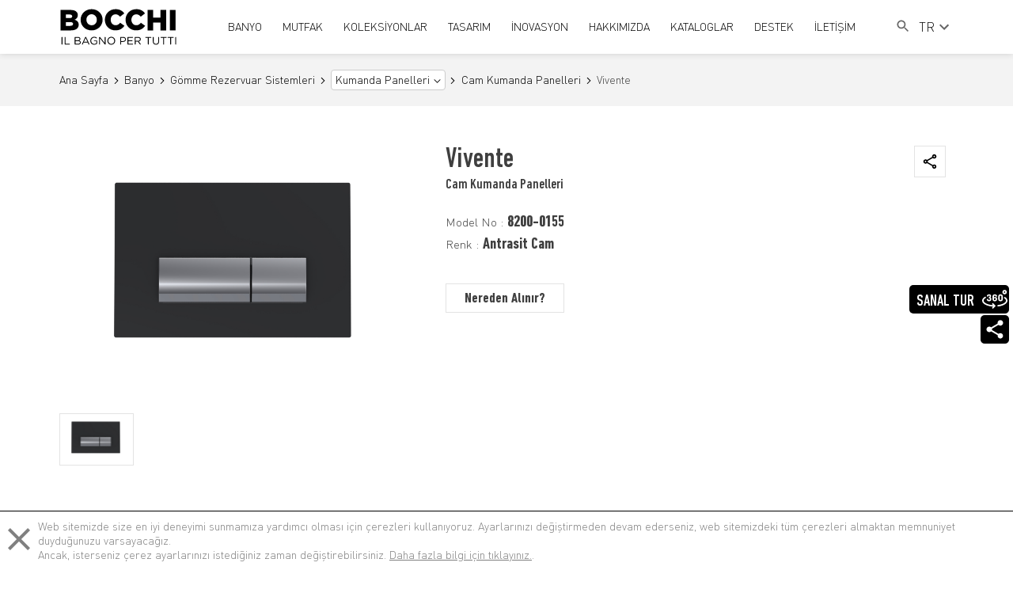

--- FILE ---
content_type: text/html; charset=UTF-8
request_url: https://www.bocchibagno.com/vivente-cam-kumanda-panelleri-8200-0155-p
body_size: 12583
content:
<!DOCTYPE html>
<html lang="tr">
<head>
	<meta charset="UTF-8">
	<meta name="viewport" content="width=device-width,initial-scale=1">
	<meta http-equiv="X-UA-Compatible" content="IE=edge">
	<title>Vivente Cam Kumanda Panelleri 8200-0155 - BOCCHI Il Bagno Per Tutti</title>
	<link rel="canonical" href="https://www.bocchibagno.com/vivente-cam-kumanda-panelleri-8200-0155-p"/>
	<meta property="og:title" content="Vivente Cam Kumanda Paneli" /><meta property="og:type" content="website" /><meta property="og:url" content="https://www.bocchibagno.com/vivente-cam-kumanda-panelleri-8200-0155-p" /><meta property="og:image" content="https://www.bocchibagno.com/uploads/products/8200-0155.PT02.jpg" />
	<meta name="msapplication-TileColor" content="#ffffff">
	<meta name="msapplication-TileImage" content="../images/fav/ms-icon-144x144.png">
	<meta name="theme-color" content="#ffffff">
	<meta name="p:domain_verify" content="ce5cb767ba8ad306d5a52c9f86364ba0"/>
	<link rel="apple-touch-icon" sizes="57x57" href="https://www.bocchibagno.com/uploads/fav/apple-icon-57x57.png">
	<link rel="apple-touch-icon" sizes="60x60" href="https://www.bocchibagno.com/uploads/fav/apple-icon-60x60.png">
	<link rel="apple-touch-icon" sizes="72x72" href="https://www.bocchibagno.com/uploads/fav/apple-icon-72x72.png">
	<link rel="apple-touch-icon" sizes="76x76" href="https://www.bocchibagno.com/uploads/fav/apple-icon-76x76.png">
	<link rel="apple-touch-icon" sizes="114x114" href="https://www.bocchibagno.com/uploads/fav/apple-icon-114x114.png">
	<link rel="apple-touch-icon" sizes="120x120" href="https://www.bocchibagno.com/uploads/fav/apple-icon-120x120.png">
	<link rel="apple-touch-icon" sizes="144x144" href="https://www.bocchibagno.com/uploads/fav/apple-icon-144x144.png">
	<link rel="apple-touch-icon" sizes="152x152" href="https://www.bocchibagno.com/uploads/fav/apple-icon-152x152.png">
	<link rel="apple-touch-icon" sizes="180x180" href="https://www.bocchibagno.com/uploads/fav/apple-icon-180x180.png">
	<link rel="icon" type="uploads/image/png" sizes="192x192" href="https://www.bocchibagno.com/uploads/fav/android-icon-192x192.png">
	<link rel="icon" type="image/png" sizes="32x32" href="https://www.bocchibagno.com/uploads/fav/favicon-32x32.png">
	<link rel="icon" type="image/png" sizes="96x96" href="https://www.bocchibagno.com/uploads/fav/favicon-96x96.png">
	<link rel="icon" type="image/png" sizes="16x16" href="https://www.bocchibagno.com/uploads/favfavicon-16x16.png">
	<link rel="manifest" href="https://www.bocchibagno.com/uploads/fav/manifest.json">
	<link rel="stylesheet" href="https://www.bocchibagno.com/assets/css/main.css">
	<link rel="stylesheet" href="https://www.bocchibagno.com/assets/css/tippy.css">
	<link rel="stylesheet" type="text/css" href="https://www.bocchibagno.com/assets/css/langs/tr.css">	<script>
        window.app = {
            language: "tr",
            languages: ["tr","en","it"]
        };
	</script>
	<script src="https://cdn.jsdelivr.net/npm/sweetalert2@10"></script>
	    <link rel="stylesheet" href="https://www.bocchibagno.com/assets/css/fancybox.css" type="text/css">
                </head>
<body class="preload">
<header>
	<div class="container flexer">
		<a href="https://www.bocchibagno.com" class="logo">
			<img src="https://www.bocchibagno.com/uploads/logo.svg" width="149px" height="58px" alt="BOCCHI Il Bagno Per Tutti">
		</a>
		
		<div class="responsive-flex">
			<div class="tablet-units">
				<div class="search mnone">
					<form action="https://www.bocchibagno.com/arama" method="GET">
						<input type="text" name="query" placeholder="Aramaya başla"/>
					</form>
					<i>
						<svg xmlns="http://www.w3.org/2000/svg" height="20" viewBox="0 0 24 24" width="20">
							<path d="M0 0h24v24H0z" fill="none"></path>
							<path d="M15.5 14h-.79l-.28-.27C15.41 12.59 16 11.11 16 9.5 16 5.91 13.09 3 9.5 3S3 5.91 3 9.5 5.91 16 9.5 16c1.61 0 3.09-.59 4.23-1.57l.27.28v.79l5 4.99L20.49 19l-4.99-5zm-6 0C7.01 14 5 11.99 5 9.5S7.01 5 9.5 5 14 7.01 14 9.5 11.99 14 9.5 14z"></path>
						</svg>
					</i>
				</div>
				<button class="menu-btn">
					<svg width="24px" height="26px" x="0px" y="0px" viewBox="0 0 384 384" style="enable-background:new 0 0 384 384;" xml:space="preserve">
							<g>
								<g>
									<g>
										<rect x="0" y="277.333" width="384" height="42.667"></rect>
										<rect x="0" y="170.667" width="384" height="42.667"></rect>
										<rect x="0" y="64" width="384" height="42.667"></rect>
									</g>
								</g>
							</g>
							</svg>
				</button>
			</div>
			<div class="mobile-units">
				<button class="mobile-search">
					<i class="s">
						<svg xmlns="http://www.w3.org/2000/svg" height="20" viewBox="0 0 24 24" width="20">
							<path d="M0 0h24v24H0z" fill="none"></path>
							<path d="M15.5 14h-.79l-.28-.27C15.41 12.59 16 11.11 16 9.5 16 5.91 13.09 3 9.5 3S3 5.91 3 9.5 5.91 16 9.5 16c1.61 0 3.09-.59 4.23-1.57l.27.28v.79l5 4.99L20.49 19l-4.99-5zm-6 0C7.01 14 5 11.99 5 9.5S7.01 5 9.5 5 14 7.01 14 9.5 11.99 14 9.5 14z"></path>
						</svg>
					</i>
					
					<i class="c">
						<svg xmlns="http://www.w3.org/2000/svg" height="24px" viewBox="0 0 24 24" width="24px" fill="#000000">
							<path d="M0 0h24v24H0z" fill="none"/>
							<path d="M19 6.41L17.59 5 12 10.59 6.41 5 5 6.41 10.59 12 5 17.59 6.41 19 12 13.41 17.59 19 19 17.59 13.41 12z"/>
						</svg>
					</i>
				</button>
				
				<div class="search-wrapper">
					<form action="https://www.bocchibagno.com/arama" method="GET">
						<input type="text" name="query" placeholder="Aramaya başla"/>
						<button type="submit">Ara</button>
					</form>
				</div>
			</div>
		</div>
		<div class="bocchi-nav_wrapper">
			<button class="close-nav">
				<svg xmlns="http://www.w3.org/2000/svg" height="24px" viewBox="0 0 24 24" width="24px" fill="#000000">
					<path d="M0 0h24v24H0z" fill="none"/>
					<path d="M19 6.41L17.59 5 12 10.59 6.41 5 5 6.41 10.59 12 5 17.59 6.41 19 12 13.41 17.59 19 19 17.59 13.41 12z"/>
				</svg>
			</button>
			<ul class="bocchi-nav">
															<li class="dropdown">
							<a href="/banyo-c" class="menu-mobil" title="BANYO">
								<svg xmlns="http://www.w3.org/2000/svg" enable-background="new 0 0 24 24" height="20" viewBox="0 0 24 24" width="20">
									<g>
										<path d="M0,0h24v24H0V0z" fill="none"/>
									</g>
									<g>
										<polygon points="6.23,20.23 8,22 18,12 8,2 6.23,3.77 14.46,12"/>
									</g>
								</svg>
								BANYO
							</a>
							<div class="dropdown-content category-dropdown">
								<ul>
																			<li>
											<a href="/lavabolar-c" title="Lavabolar">
												Lavabolar
											</a>
										</li>
																			<li>
											<a href="klozetler-c" title="Klozetler">
												Klozetler
											</a>
										</li>
																			<li>
											<a href="/care-comfort-c" title="Care &amp; Comfort">
												Care &amp; Comfort
											</a>
										</li>
																			<li>
											<a href="/pisuvarlar-c" title="Pisuvarlar">
												Pisuvarlar
											</a>
										</li>
																			<li>
											<a href="/akrilik-kuvetler-c" title="Akrilik Küvetler">
												Akrilik Küvetler
											</a>
										</li>
																			<li>
											<a href="/armaturler-c" title="Armatürler">
												Armatürler
											</a>
										</li>
																			<li>
											<a href="/banyo-mobilyalari-c" title="Banyo Mobilyaları">
												Banyo Mobilyaları
											</a>
										</li>
																			<li>
											<a href="/banyo-aksesuarlari-c" title="Banyo Aksesuarları">
												Banyo Aksesuarları
											</a>
										</li>
																			<li>
											<a href="/gomme-rezervuar-sistemleri-c" title="Gömme Rezervuar Sistemleri">
												Gömme Rezervuar Sistemleri
											</a>
										</li>
																	</ul>
							</div>
						</li>
																				<li class="dropdown">
							<a href="/mutfak-c" class="menu-mobil" title="MUTFAK">
								<svg xmlns="http://www.w3.org/2000/svg" enable-background="new 0 0 24 24" height="20" viewBox="0 0 24 24" width="20">
									<g>
										<path d="M0,0h24v24H0V0z" fill="none"/>
									</g>
									<g>
										<polygon points="6.23,20.23 8,22 18,12 8,2 6.23,3.77 14.46,12"/>
									</g>
								</svg>
								MUTFAK
							</a>
							<div class="dropdown-content category-dropdown">
								<ul>
																			<li>
											<a href="/seramik-mutfak-eviyesi-c" title="Seramik Eviyeler">
												Seramik Eviyeler
											</a>
										</li>
																			<li>
											<a href="/granit-mutfak-eviyesi-c" title="Granit Eviyeler">
												Granit Eviyeler
											</a>
										</li>
																			<li>
											<a href="/eviye-bataryalari-c" title="Eviye Bataryaları">
												Eviye Bataryaları
											</a>
										</li>
																			<li>
											<a href="/brosurler/granite" title="Granit Eviye Teknolojisi">
												Granit Eviye Teknolojisi
											</a>
										</li>
																			<li>
											<a href="/brosurler/sinks" title="Seramik Eviye Teknolojisi">
												Seramik Eviye Teknolojisi
											</a>
										</li>
																	</ul>
							</div>
						</li>
																				<li class="dropdown">
							<a href="#" class="menu-mobil" title="KOLEKSİYONLAR">
								<svg xmlns="http://www.w3.org/2000/svg" enable-background="new 0 0 24 24" height="20" viewBox="0 0 24 24" width="20">
									<g>
										<path d="M0,0h24v24H0V0z" fill="none"/>
									</g>
									<g>
										<polygon points="6.23,20.23 8,22 18,12 8,2 6.23,3.77 14.46,12"/>
									</g>
								</svg>
								KOLEKSİYONLAR
							</a>
							<div class="dropdown-content category-dropdown">
								<ul>
																			<li>
											<a href="/banyo-koleksiyonlari-o" title="Banyo Koleksiyonları">
												Banyo Koleksiyonları
											</a>
										</li>
																			<li>
											<a href="/mutfak-koleksiyonlari-o" title="Mutfak Koleksiyonları">
												Mutfak Koleksiyonları
											</a>
										</li>
																	</ul>
							</div>
						</li>
																				<li class="dropdown">
							<a href="#" class="menu-mobil" title="TASARIM">
								<svg xmlns="http://www.w3.org/2000/svg" enable-background="new 0 0 24 24" height="20" viewBox="0 0 24 24" width="20">
									<g>
										<path d="M0,0h24v24H0V0z" fill="none"/>
									</g>
									<g>
										<polygon points="6.23,20.23 8,22 18,12 8,2 6.23,3.77 14.46,12"/>
									</g>
								</svg>
								TASARIM
							</a>
							<div class="dropdown-content category-dropdown">
								<ul>
																			<li>
											<a href="/tasarim-g" title="Tasarım">
												Tasarım
											</a>
										</li>
																			<li>
											<a href="tasarimcilar-g" title="Tasarımcılar">
												Tasarımcılar
											</a>
										</li>
																			<li>
											<a href="/inovasyon#renkler" title="Renkler">
												Renkler
											</a>
										</li>
																	</ul>
							</div>
						</li>
																				<li class="dropdown">
							<a href="/inovasyon" class="menu-mobil" title="İNOVASYON">
								<svg xmlns="http://www.w3.org/2000/svg" enable-background="new 0 0 24 24" height="20" viewBox="0 0 24 24" width="20">
									<g>
										<path d="M0,0h24v24H0V0z" fill="none"/>
									</g>
									<g>
										<polygon points="6.23,20.23 8,22 18,12 8,2 6.23,3.77 14.46,12"/>
									</g>
								</svg>
								İNOVASYON
							</a>
							<div class="dropdown-content category-dropdown">
								<ul>
																			<li>
											<a href="/inovasyon#super-smooth-yuzey" title="Super Smooth Yüzey">
												Super Smooth Yüzey
											</a>
										</li>
																			<li>
											<a href="/inovasyon#clean-plus" title="Clean Plus+">
												Clean Plus+
											</a>
										</li>
																			<li>
											<a href="/inovasyon#cevre-dostu-klozetler" title="Çevre Dostu Klozetler">
												Çevre Dostu Klozetler
											</a>
										</li>
																			<li>
											<a href="/inovasyon#xl-klozet" title="XL Klozet">
												XL Klozet
											</a>
										</li>
																			<li>
											<a href="/inovasyon#jet-flush" title="Jet Flush">
												Jet Flush
											</a>
										</li>
																			<li>
											<a href="/inovasyon#rimless-klozet" title="Rimless Klozet">
												Rimless Klozet
											</a>
										</li>
																	</ul>
							</div>
						</li>
																				<li class="dropdown">
							<a href="#" class="menu-mobil" title="HAKKIMIZDA">
								<svg xmlns="http://www.w3.org/2000/svg" enable-background="new 0 0 24 24" height="20" viewBox="0 0 24 24" width="20">
									<g>
										<path d="M0,0h24v24H0V0z" fill="none"/>
									</g>
									<g>
										<polygon points="6.23,20.23 8,22 18,12 8,2 6.23,3.77 14.46,12"/>
									</g>
								</svg>
								HAKKIMIZDA
							</a>
							<div class="dropdown-content category-dropdown">
								<ul>
																			<li>
											<a href="/tarihce-g" title="Tarihçe">
												Tarihçe
											</a>
										</li>
																			<li>
											<a href="/sanikey-bilgi-guvenligi-yonetim-sistemi-politikasi-g" title="Politikalarımız">
												Politikalarımız
											</a>
										</li>
																			<li>
											<a href="/sertifikalarimiz-g" title="Sertifikalarımız">
												Sertifikalarımız
											</a>
										</li>
																			<li>
											<a href="/insan-kaynaklari" title="İnsan Kaynakları">
												İnsan Kaynakları
											</a>
										</li>
																			<li>
											<a href="medya-g" title="Medya">
												Medya
											</a>
										</li>
																			<li>
											<a href="sosyal-sorumluluk-g" title="Sosyal Sorumluluk">
												Sosyal Sorumluluk
											</a>
										</li>
																	</ul>
							</div>
						</li>
																				<li>
							<a href="/kataloglar-g" title="KATALOGLAR">
								<svg xmlns="http://www.w3.org/2000/svg" enable-background="new 0 0 24 24" height="20" viewBox="0 0 24 24" width="20">
									<g>
										<path d="M0,0h24v24H0V0z" fill="none"/>
									</g>
									<g>
										<polygon points="6.23,20.23 8,22 18,12 8,2 6.23,3.77 14.46,12"/>
									</g>
								</svg>
								KATALOGLAR
							</a>
						</li>
																				<li class="dropdown">
							<a href="#" class="menu-mobil" title="DESTEK">
								<svg xmlns="http://www.w3.org/2000/svg" enable-background="new 0 0 24 24" height="20" viewBox="0 0 24 24" width="20">
									<g>
										<path d="M0,0h24v24H0V0z" fill="none"/>
									</g>
									<g>
										<polygon points="6.23,20.23 8,22 18,12 8,2 6.23,3.77 14.46,12"/>
									</g>
								</svg>
								DESTEK
							</a>
							<div class="dropdown-content category-dropdown">
								<ul>
																			<li>
											<a href="/musteri-hizmetleri" title="Müşteri Hizmetleri">
												Müşteri Hizmetleri
											</a>
										</li>
																			<li>
											<a href="/yetkili-servisler" title="Yetkili Servisler">
												Yetkili Servisler
											</a>
										</li>
																			<li>
											<a href="/montaj-talimatlari-g" title="Montaj Talimatları">
												Montaj Talimatları
											</a>
										</li>
																			<li>
											<a href="/montaj-videolari-g" title="Montaj Videoları">
												Montaj Videoları
											</a>
										</li>
																			<li>
											<a href="/sss" title="Sıkça Sorulan Sorular">
												Sıkça Sorulan Sorular
											</a>
										</li>
																			<li>
											<a href="kullanim-kilavuzlari-ve-garanti-sartlari-g" title="Kullanım Kılavuzları ve Garanti Şartları">
												Kullanım Kılavuzları ve Garanti Şartları
											</a>
										</li>
																	</ul>
							</div>
						</li>
																				<li class="dropdown">
							<a href="#" class="menu-mobil" title="İLETİŞİM">
								<svg xmlns="http://www.w3.org/2000/svg" enable-background="new 0 0 24 24" height="20" viewBox="0 0 24 24" width="20">
									<g>
										<path d="M0,0h24v24H0V0z" fill="none"/>
									</g>
									<g>
										<polygon points="6.23,20.23 8,22 18,12 8,2 6.23,3.77 14.46,12"/>
									</g>
								</svg>
								İLETİŞİM
							</a>
							<div class="dropdown-content category-dropdown">
								<ul>
																			<li>
											<a href="/bize-ulasin" title="Bize Ulaşın">
												Bize Ulaşın
											</a>
										</li>
																			<li>
											<a href="/360" title="360° Sanal Tur">
												360° Sanal Tur
											</a>
										</li>
																			<li>
											<a href="/showroom" title="Showroomlar">
												Showroomlar
											</a>
										</li>
																			<li>
											<a href="/satis-noktalari" title="Satış Noktaları">
												Satış Noktaları
											</a>
										</li>
																			<li>
											<a href="/bolge-temsilcileri" title="Bölge Temsilcileri">
												Bölge Temsilcileri
											</a>
										</li>
																	</ul>
							</div>
						</li>
												</ul>
			
			<div class="static-items tnone">
				<div class="web-search">
					<button class="toggle-btn">
						<i class="s">
							<svg fill="#666" xmlns="http://www.w3.org/2000/svg" height="20" viewBox="0 0 24 24" width="20">
								<path d="M0 0h24v24H0z" fill="none"></path>
								<path d="M15.5 14h-.79l-.28-.27C15.41 12.59 16 11.11 16 9.5 16 5.91 13.09 3 9.5 3S3 5.91 3 9.5 5.91 16 9.5 16c1.61 0 3.09-.59 4.23-1.57l.27.28v.79l5 4.99L20.49 19l-4.99-5zm-6 0C7.01 14 5 11.99 5 9.5S7.01 5 9.5 5 14 7.01 14 9.5 11.99 14 9.5 14z"></path>
							</svg>
						</i>
						
						<i class="c">
							<svg xmlns="http://www.w3.org/2000/svg" height="24px" viewBox="0 0 24 24" width="24px" fill="#000000">
								<path d="M0 0h24v24H0z" fill="none"/>
								<path d="M19 6.41L17.59 5 12 10.59 6.41 5 5 6.41 10.59 12 5 17.59 6.41 19 12 13.41 17.59 19 19 17.59 13.41 12z"/>
							</svg>
						</i>
					</button>
					<form class="search-form" action="https://www.bocchibagno.com/arama" method="GET">
						<input type="text" name="query" placeholder="Aramaya başla"/>
						<button>Ara</button>
					</form>
				</div>
				 <div class="language-switch">
					<div class="dropdown">
						<button>
							<span>TR</span>
							<svg xmlns="http://www.w3.org/2000/svg" height="24" viewBox="0 0 24 24" width="24">
								<path d="M0 0h24v24H0V0z" fill="none"/>
								<path d="M7.41 8.59L12 13.17l4.59-4.58L18 10l-6 6-6-6 1.41-1.41z"/>
							</svg>
						</button>
						<div class="dropdown-content">
							<ul>
								                                    <li>
                                        <a href="https://www.bocchibagno.com/vivente-cam-kumanda-panelleri-8200-0155-p"
                                            data-locale="tr" class="locale"
                                            onclick="localStorage.setItem('locale', 'tr'); return true;"
                                            title="TR">
                                            TR
                                        </a>
                                    </li>
                                                                    <li>
                                        <a href="https://www.bocchibagno.com/en/vivente-glass-control-panels-8200-0155-p"
                                            data-locale="en" class="locale"
                                            onclick="localStorage.setItem('locale', 'en'); return true;"
                                            title="EN">
                                            EN
                                        </a>
                                    </li>
                                                                    <li>
                                        <a href="https://www.bocchibagno.com/it/vivente-pannelli-di-controllo-in-vetro-8200-0155-p"
                                            data-locale="it" class="locale"
                                            onclick="localStorage.setItem('locale', 'it'); return true;"
                                            title="IT">
                                            IT
                                        </a>
                                    </li>
                                							</ul>
						</div>
					</div>
				</div> 
			</div>
		 <div class="language-switch-mobile">
				<div class="mobile-switch">
					<ul class="dropup-item">
						                                    <li>
                                        <a href="https://www.bocchibagno.com/vivente-cam-kumanda-panelleri-8200-0155-p"
                                            data-locale="tr" class="locale"
                                            onclick="localStorage.setItem('locale', 'tr'); return true;"
                                            title="TR">
                                            TR
                                        </a>
                                    </li>
                                                                    <li>
                                        <a href="https://www.bocchibagno.com/en/vivente-glass-control-panels-8200-0155-p"
                                            data-locale="en" class="locale"
                                            onclick="localStorage.setItem('locale', 'en'); return true;"
                                            title="EN">
                                            EN
                                        </a>
                                    </li>
                                                                    <li>
                                        <a href="https://www.bocchibagno.com/it/vivente-pannelli-di-controllo-in-vetro-8200-0155-p"
                                            data-locale="it" class="locale"
                                            onclick="localStorage.setItem('locale', 'it'); return true;"
                                            title="IT">
                                            IT
                                        </a>
                                    </li>
                                					</ul>
					<div class="dropup-header">TR
						<svg xmlns="http://www.w3.org/2000/svg" height="24" viewBox="0 0 24 24" width="24">
							<path d="M0 0h24v24H0V0z" fill="none"/>
							<path d="M7.41 8.59L12 13.17l4.59-4.58L18 10l-6 6-6-6 1.41-1.41z"/>
						</svg>
					</div>
				</div>
			</div> 
		</div>
	</div>
</header>
                    <div class="sub-banner-2">
	<div class="container">
		<ul class="breadcrumb-2" itemscope itemtype="https://schema.org/BreadcrumbList">
																		<li itemprop="itemListElement" itemscope itemtype="https://schema.org/ListItem">
							<a href="https://www.bocchibagno.com" itemprop="item"><span itemprop="name">Ana Sayfa</span></a>
							<meta itemprop="position" content="1" />
						</li>
																												<li itemprop="itemListElement" itemscope itemtype="https://schema.org/ListItem">
							<a href="https://www.bocchibagno.com/banyo-c" itemprop="item"><span itemprop="name">Banyo</span></a>
							<meta itemprop="position" content="1" />
						</li>
																												<li itemprop="itemListElement" itemscope itemtype="https://schema.org/ListItem">
							<a href="https://www.bocchibagno.com/gomme-rezervuar-sistemleri-c" itemprop="item"><span itemprop="name">Gömme Rezervuar Sistemleri</span></a>
							<meta itemprop="position" content="1" />
						</li>
																						<li class="dropdown">
						<a href="https://www.bocchibagno.com/kumanda-panelleri-c" title="Kumanda Panelleri">Kumanda Panelleri</a>
						<div class="dropdown-content">
							<ul>
																	<li>
										<a href="https://www.bocchibagno.com/metal-kaplama-kumanda-panelleri-c" title="Metal Kaplama Kumanda Panelleri">Metal Kaplama Kumanda Panelleri</a>
									</li>
																	<li>
										<a href="https://www.bocchibagno.com/cam-kumanda-panelleri-c" title="Cam Kumanda Panelleri">Cam Kumanda Panelleri</a>
									</li>
																	<li>
										<a href="https://www.bocchibagno.com/fotoselli-kumanda-panelleri-c" title="Fotoselli Kumanda Panelleri">Fotoselli Kumanda Panelleri</a>
									</li>
															</ul>
						</div>
					</li>
																							<li itemprop="itemListElement" itemscope itemtype="https://schema.org/ListItem">
							<a href="https://www.bocchibagno.com/cam-kumanda-panelleri-c" itemprop="item"><span itemprop="name">Cam Kumanda Panelleri</span></a>
							<meta itemprop="position" content="1" />
						</li>
																												<li>Vivente</li>
															</ul>
	</div>
</div>    <div class="product-page">
        <div class="dropdown-icon-right">
    <div class="sanal-360">
        <a href="https://www.bocchibagno.com/360">
            <svg height="36px" viewBox="0 -66 512 512" width="36px" xmlns="http://www.w3.org/2000/svg">
                <path
                    d="m138.664062 230.164062c26.601563 0 48.070313-11.78125 48.070313-42.941406v-3.609375c0-15.390625-8.167969-23.75-19.378906-27.929687 9.5-4.371094 14.628906-17.292969 14.628906-31.160156 0-25.652344-18.238281-34.390626-42.371094-34.390626-32.679687 0-43.316406 19.1875-43.316406 34.007813 0 9.121094 1.707031 11.972656 15.386719 11.972656 11.019531 0 13.871094-4.371093 13.871094-10.832031 0-7.410156 4.75-9.6875 14.058593-9.6875 7.792969 0 14.0625 2.660156 14.0625 13.679688 0 15.390624-7.601562 16.339843-14.820312 16.339843-6.460938 0-8.550781 5.699219-8.550781 11.402344 0 5.699219 2.089843 11.398437 8.550781 11.398437 10.449219 0 18.242187 2.46875 18.242187 15.199219v3.609375c0 12.351563-4.5625 17.101563-17.480468 17.101563-8.550782 0-16.910157-2.089844-16.910157-11.019531 0-7.222657-3.042969-9.882813-15.199219-9.882813-10.453124 0-14.0625 2.28125-14.0625 10.832031 0 15.960938 12.539063 35.910156 45.21875 35.910156zm0 0" />
                <path
                    d="m256.273438 115.972656c8.929687 0 16.53125 3.800782 16.53125 11.019532 0 8.738281 7.21875 10.828124 15.390624 10.828124 9.5 0 13.871094-2.847656 13.871094-11.96875 0-15.769531-12.730468-35.71875-44.839844-35.71875-27.363281 0-48.453124 12.160157-48.453124 44.839844v50.351563c0 32.679687 20.519531 44.839843 46.742187 44.839843 26.21875 0 46.550781-12.160156 46.550781-44.839843v-1.710938c0-30.398437-18.242187-39.898437-39.902344-39.898437-9.117187 0-17.667968 1.707031-23.75 8.355468v-17.097656c0-13.113281 6.652344-19 17.859376-19zm-.949219 50.539063c10.832031 0 17.101562 5.320312 17.101562 19.191406v1.710937c0 13.109376-6.269531 18.808594-16.910156 18.808594s-17.101563-5.699218-17.101563-18.808594v-3.421874c0-12.539063 6.652344-17.480469 16.910157-17.480469zm0 0" />
                <path
                    d="m371.605469 230.164062c26.21875 0 46.738281-12.160156 46.738281-44.84375v-50.347656c0-32.683594-20.519531-44.839844-46.738281-44.839844-26.222657 0-46.550781 12.15625-46.550781 44.839844v50.347656c0 32.683594 20.328124 44.84375 46.550781 44.84375zm-16.910157-95.191406c0-13.109375 6.269532-19 16.910157-19s17.097656 5.890625 17.097656 19v50.351563c0 13.109375-6.457031 19-17.097656 19s-16.910157-5.890625-16.910157-19zm0 0" />
                <path
                    d="m454.351562 90c24.8125 0 45-20.1875 45-45s-20.1875-45-45-45c-24.816406 0-45 20.1875-45 45s20.183594 45 45 45zm0-60c8.269532 0 15 6.730469 15 15s-6.730468 15-15 15c-8.273437 0-15-6.730469-15-15s6.726563-15 15-15zm0 0" />
                <path
                    d="m466.847656 146.503906c-6.824218-4.691406-16.164062-2.96875-20.859375 3.859375-4.695312 6.824219-2.96875 16.164063 3.855469 20.859375 14.667969 10.089844 32.15625 26.269532 32.15625 46.039063 0 17.9375-14.941406 36.519531-42.078125 52.332031-29.671875 17.285156-72.117187 30.132812-119.515625 36.167969-8.21875 1.046875-14.03125 8.558593-12.984375 16.777343.964844 7.574219 7.421875 13.105469 14.859375 13.105469.632812 0 1.273438-.039062 1.917969-.121093 52.039062-6.628907 97.277343-20.464844 130.824219-40.011719 37.273437-21.714844 56.976562-48.773438 56.976562-78.25 0-25.96875-15.613281-50.4375-45.152344-70.757813zm0 0" />
                <path
                    d="m226.605469 274.15625c-5.855469-5.859375-15.355469-5.859375-21.210938 0-5.859375 5.855469-5.859375 15.355469 0 21.210938l13.0625 13.066406c-47.960937-3.417969-92.023437-13.363282-126.761719-28.855469-39.207031-17.492187-61.695312-40.203125-61.695312-62.316406 0-17.652344 14.554688-36 40.980469-51.664063 7.128906-4.226562 9.480469-13.425781 5.257812-20.550781-4.226562-7.128906-13.425781-9.480469-20.554687-5.257813-46.023438 27.28125-55.683594 57.1875-55.683594 77.472657 0 34.992187 28.226562 66.851562 79.476562 89.714843 38.949219 17.371094 88.226563 28.324219 141.414063 31.679688l-15.496094 15.5c-5.859375 5.855469-5.859375 15.355469 0 21.210938 2.929688 2.929687 6.765625 4.394531 10.605469 4.394531s7.679688-1.464844 10.605469-4.394531l40-40c5.859375-5.855469 5.859375-15.351563 0-21.210938zm0 0" />
            </svg>
            <div class="tooltip-text">
                SANAL TUR
            </div>
        </a>
    </div>
    <div class="social-media-sticky">
        <div class="dropdown-share">
            <svg onmouseover="scrollSocialMediaBar();" class="share-svg" xmlns="http://www.w3.org/2000/svg"
                height="36px" viewBox="0 0 24 24" width="36px" fill="none">
                <path d="M0 0h24v24H0z" fill="none" />
                <path
                    d="M18 16.08c-.76 0-1.44.3-1.96.77L8.91 12.7c.05-.23.09-.46.09-.7s-.04-.47-.09-.7l7.05-4.11c.54.5 1.25.81 2.04.81 1.66 0 3-1.34 3-3s-1.34-3-3-3-3 1.34-3 3c0 .24.04.47.09.7L8.04 9.81C7.5 9.31 6.79 9 6 9c-1.66 0-3 1.34-3 3s1.34 3 3 3c.79 0 1.5-.31 2.04-.81l7.12 4.16c-.05.21-.08.43-.08.65 0 1.61 1.31 2.92 2.92 2.92 1.61 0 2.92-1.31 2.92-2.92s-1.31-2.92-2.92-2.92z" />
            </svg>
            <ul>
                                    <li>
                        <a href="https://www.instagram.com/bocchibagno/" target="_blank" title="Instagram">
                            <svg viewBox="0 0 511 511.9">
                                <path
                                    d="m510.949219 150.5c-1.199219-27.199219-5.597657-45.898438-11.898438-62.101562-6.5-17.199219-16.5-32.597657-29.601562-45.398438-12.800781-13-28.300781-23.101562-45.300781-29.5-16.296876-6.300781-34.898438-10.699219-62.097657-11.898438-27.402343-1.300781-36.101562-1.601562-105.601562-1.601562s-78.199219.300781-105.5 1.5c-27.199219 1.199219-45.898438 5.601562-62.097657 11.898438-17.203124 6.5-32.601562 16.5-45.402343 29.601562-13 12.800781-23.097657 28.300781-29.5 45.300781-6.300781 16.300781-10.699219 34.898438-11.898438 62.097657-1.300781 27.402343-1.601562 36.101562-1.601562 105.601562s.300781 78.199219 1.5 105.5c1.199219 27.199219 5.601562 45.898438 11.902343 62.101562 6.5 17.199219 16.597657 32.597657 29.597657 45.398438 12.800781 13 28.300781 23.101562 45.300781 29.5 16.300781 6.300781 34.898438 10.699219 62.101562 11.898438 27.296876 1.203124 36 1.5 105.5 1.5s78.199219-.296876 105.5-1.5c27.199219-1.199219 45.898438-5.597657 62.097657-11.898438 34.402343-13.300781 61.601562-40.5 74.902343-74.898438 6.296876-16.300781 10.699219-34.902343 11.898438-62.101562 1.199219-27.300781 1.5-36 1.5-105.5s-.101562-78.199219-1.300781-105.5zm-46.097657 209c-1.101562 25-5.300781 38.5-8.800781 47.5-8.601562 22.300781-26.300781 40-48.601562 48.601562-9 3.5-22.597657 7.699219-47.5 8.796876-27 1.203124-35.097657 1.5-103.398438 1.5s-76.5-.296876-103.402343-1.5c-25-1.097657-38.5-5.296876-47.5-8.796876-11.097657-4.101562-21.199219-10.601562-29.398438-19.101562-8.5-8.300781-15-18.300781-19.101562-29.398438-3.5-9-7.699219-22.601562-8.796876-47.5-1.203124-27-1.5-35.101562-1.5-103.402343s.296876-76.5 1.5-103.398438c1.097657-25 5.296876-38.5 8.796876-47.5 4.101562-11.101562 10.601562-21.199219 19.203124-29.402343 8.296876-8.5 18.296876-15 29.398438-19.097657 9-3.5 22.601562-7.699219 47.5-8.800781 27-1.199219 35.101562-1.5 103.398438-1.5 68.402343 0 76.5.300781 103.402343 1.5 25 1.101562 38.5 5.300781 47.5 8.800781 11.097657 4.097657 21.199219 10.597657 29.398438 19.097657 8.5 8.300781 15 18.300781 19.101562 29.402343 3.5 9 7.699219 22.597657 8.800781 47.5 1.199219 27 1.5 35.097657 1.5 103.398438s-.300781 76.300781-1.5 103.300781zm0 0">
                                </path>
                                <path
                                    d="m256.449219 124.5c-72.597657 0-131.5 58.898438-131.5 131.5s58.902343 131.5 131.5 131.5c72.601562 0 131.5-58.898438 131.5-131.5s-58.898438-131.5-131.5-131.5zm0 216.800781c-47.097657 0-85.300781-38.199219-85.300781-85.300781s38.203124-85.300781 85.300781-85.300781c47.101562 0 85.300781 38.199219 85.300781 85.300781s-38.199219 85.300781-85.300781 85.300781zm0 0">
                                </path>
                                <path
                                    d="m423.851562 119.300781c0 16.953125-13.746093 30.699219-30.703124 30.699219-16.953126 0-30.699219-13.746094-30.699219-30.699219 0-16.957031 13.746093-30.699219 30.699219-30.699219 16.957031 0 30.703124 13.742188 30.703124 30.699219zm0 0">
                                </path>
                            </svg>
                        </a>
                    </li>
                                                    <li>
                        <a href="https://www.facebook.com/BocchiTurkey" target="_blank" title="Facebook">
                            <svg viewBox="0 0 96.124 96.123" style="enable-background:new 0 0 96.124 96.123;"
                                xml:space="preserve">
                                <g>
                                    <path
                                        d="M72.089,0.02L59.624,0C45.62,0,36.57,9.285,36.57,23.656v10.907H24.037c-1.083,0-1.96,0.878-1.96,1.961v15.803
													c0,1.083,0.878,1.96,1.96,1.96h12.533v39.876c0,1.083,0.877,1.96,1.96,1.96h16.352c1.083,0,1.96-0.878,1.96-1.96V54.287h14.654
													c1.083,0,1.96-0.877,1.96-1.96l0.006-15.803c0-0.52-0.207-1.018-0.574-1.386c-0.367-0.368-0.867-0.575-1.387-0.575H56.842v-9.246
													c0-4.444,1.059-6.7,6.848-6.7l8.397-0.003c1.082,0,1.959-0.878,1.959-1.96V1.98C74.046,0.899,73.17,0.022,72.089,0.02z">
                                    </path>
                                </g>
                            </svg>
                        </a>
                    </li>
                                                    <li>
                        <a href="https://www.linkedin.com/company/bocchi/" target="_blank" title="LinkedIn">
                            <svg enable-background="new 0 0 24 24" viewBox="0 0 24 24"
                                xmlns="http://www.w3.org/2000/svg">
                                <path
                                    d="m23.994 24v-.001h.006v-8.802c0-4.306-.927-7.623-5.961-7.623-2.42 0-4.044 1.328-4.707 2.587h-.07v-2.185h-4.773v16.023h4.97v-7.934c0-2.089.396-4.109 2.983-4.109 2.549 0 2.587 2.384 2.587 4.243v7.801z">
                                </path>
                                <path d="m.396 7.977h4.976v16.023h-4.976z"></path>
                                <path
                                    d="m2.882 0c-1.591 0-2.882 1.291-2.882 2.882s1.291 2.909 2.882 2.909 2.882-1.318 2.882-2.909c-.001-1.591-1.292-2.882-2.882-2.882z">
                                </path>
                            </svg>
                        </a>
                    </li>
                                                    <li>
                        <a href="https://www.youtube.com/channel/UCFjOWxjilIuibXJGYxpOmFg" target="_blank" title="Youtube">
                            <svg x="0px" y="0px" viewBox="0 0 512 512"
                                style="enable-background:new 0 0 512 512;" xml:space="preserve">
                                <g>
                                    <g>
                                        <path
                                            d="M490.24,113.92c-13.888-24.704-28.96-29.248-59.648-30.976C399.936,80.864,322.848,80,256.064,80
														c-66.912,0-144.032,0.864-174.656,2.912c-30.624,1.76-45.728,6.272-59.744,31.008C7.36,138.592,0,181.088,0,255.904
														C0,255.968,0,256,0,256c0,0.064,0,0.096,0,0.096v0.064c0,74.496,7.36,117.312,21.664,141.728
														c14.016,24.704,29.088,29.184,59.712,31.264C112.032,430.944,189.152,432,256.064,432c66.784,0,143.872-1.056,174.56-2.816
														c30.688-2.08,45.76-6.56,59.648-31.264C504.704,373.504,512,330.688,512,256.192c0,0,0-0.096,0-0.16c0,0,0-0.064,0-0.096
														C512,181.088,504.704,138.592,490.24,113.92z M192,352V160l160,96L192,352z">
                                        </path>
                                    </g>
                                </g>
                            </svg>
                        </a>
                    </li>
                                                    <li>
                        <a href="https://tr.pinterest.com/bocchiturkiye/" target="_blank" title="Pinterest">
                            <svg x="0px" y="0px" viewBox="0 0 97.75 97.75"
                                style="enable-background:new 0 0 97.75 97.75;" xml:space="preserve">
                                <g>
                                    <path
                                        d="M48.875,0C21.883,0,0,21.882,0,48.875S21.883,97.75,48.875,97.75S97.75,75.868,97.75,48.875S75.867,0,48.875,0z
													M54.499,65.109c-4.521,0-8.773-2.444-10.229-5.219c0,0-2.432,9.645-2.943,11.506c-1.813,6.58-7.146,13.162-7.561,13.701
													c-0.289,0.375-0.928,0.258-0.994-0.24c-0.113-0.838-1.475-9.139,0.127-15.909c0.801-3.4,5.383-22.814,5.383-22.814
													s-1.334-2.673-1.334-6.625c0-6.205,3.596-10.837,8.074-10.837c3.807,0,5.645,2.859,5.645,6.286c0,3.828-2.436,9.552-3.693,14.856
													c-1.051,4.441,2.225,8.064,6.605,8.064c7.933,0,13.272-10.188,13.272-22.261c0-9.174-6.176-16.044-17.418-16.044
													c-12.697,0-20.615,9.471-20.615,20.052c0,3.646,1.078,6.221,2.764,8.21c0.773,0.915,0.883,1.283,0.602,2.333
													c-0.203,0.771-0.66,2.625-0.854,3.358c-0.279,1.062-1.137,1.44-2.098,1.049c-5.846-2.387-8.572-8.793-8.572-15.994
													c0-11.893,10.029-26.154,29.922-26.154c15.985,0,26.506,11.566,26.506,23.984C77.089,52.839,67.956,65.109,54.499,65.109z">
                                    </path>
                                </g>
                            </svg>
                        </a>
                    </li>
                                                    <li>
                        <a href="https://twitter.com/BocchiTurkiye" target="_blank" title="X">
                            <svg width="100" height="100" viewBox="0 0 300 300" version="1.1"
                                xmlns="http://www.w3.org/2000/svg">
                                <path
                                    d="M178.57 127.15 290.27 0h-26.46l-97.03 110.38L89.34 0H0l117.13 166.93L0 300.25h26.46l102.4-116.59 81.8 116.59h89.34M36.01 19.54H76.66l187.13 262.13h-40.66" />
                                </svg>
                        </a>
                    </li>
                            </ul>
        </div>
    </div>
</div>
        <div class="container">
            <div class="row">
                <div class="col-md-5">
                    <div class="product-slider">
                                                    <a href="https://www.bocchibagno.com/uploads/products/8200-0155.PT02.jpg" data-fancybox="product" class="item">
                                <figure class="aspect-ratio _ar70">
                                    <img src="https://www.bocchibagno.com/uploads/products/8200-0155.PT02.jpg" alt="Vivente" />
                                </figure>
                            </a>
                                            </div>
                    <div class="product-slider-nav">
                                                    <div class="item">
                                <img src="https://www.bocchibagno.com/uploads/products/8200-0155.PT02.jpg" alt="Vivente" />
                            </div>
                                            </div>
                </div>
                <div class="col-md-7">
                    <div class="details">
                        <div class="top-actions">
                            <button class="share">
                                <svg xmlns="http://www.w3.org/2000/svg" height="24px" viewBox="0 0 24 24" width="24px"
                                    fill="#000000">
                                    <path d="M0 0h24v24H0V0z" fill="none" />
                                    <path
                                        d="M18 16.08c-.76 0-1.44.3-1.96.77L8.91 12.7c.05-.23.09-.46.09-.7s-.04-.47-.09-.7l7.05-4.11c.54.5 1.25.81 2.04.81 1.66 0 3-1.34 3-3s-1.34-3-3-3-3 1.34-3 3c0 .24.04.47.09.7L8.04 9.81C7.5 9.31 6.79 9 6 9c-1.66 0-3 1.34-3 3s1.34 3 3 3c.79 0 1.5-.31 2.04-.81l7.12 4.16c-.05.21-.08.43-.08.65 0 1.61 1.31 2.92 2.92 2.92s2.92-1.31 2.92-2.92c0-1.61-1.31-2.92-2.92-2.92zM18 4c.55 0 1 .45 1 1s-.45 1-1 1-1-.45-1-1 .45-1 1-1zM6 13c-.55 0-1-.45-1-1s.45-1 1-1 1 .45 1 1-.45 1-1 1zm12 7.02c-.55 0-1-.45-1-1s.45-1 1-1 1 .45 1 1-.45 1-1 1z" />
                                </svg>
                            </button>
                            <div class="share-popover">
                                <a class="resp-sharing-button__link"
                                    href="https://facebook.com/sharer/sharer.php?u=https://www.bocchibagno.com/vivente-cam-kumanda-panelleri-8200-0155-p"
                                    target="_blank" rel="noopener" aria-label="Facebook">
                                    <div
                                        class="resp-sharing-button resp-sharing-button--facebook resp-sharing-button--medium">
                                        <div aria-hidden="true"
                                            class="resp-sharing-button__icon resp-sharing-button__icon--solid">
                                            <svg xmlns="http://www.w3.org/2000/svg" viewBox="0 0 24 24">
                                                <path
                                                    d="M18.77 7.46H14.5v-1.9c0-.9.6-1.1 1-1.1h3V.5h-4.33C10.24.5 9.5 3.44 9.5 5.32v2.15h-3v4h3v12h5v-12h3.85l.42-4z" />
                                            </svg>
                                        </div>
                                        Facebook
                                    </div>
                                </a>
                                <a class="resp-sharing-button__link"
                                    href="https://twitter.com/intent/tweet/?url=https://www.bocchibagno.com/vivente-cam-kumanda-panelleri-8200-0155-p"
                                    target="_blank" rel="noopener" aria-label="X">
                                    <div
                                        class="resp-sharing-button resp-sharing-button--twitter resp-sharing-button--medium">
                                        <div aria-hidden="true"
                                            class="resp-sharing-button__icon resp-sharing-button__icon--solid">
                                            <svg width="100" height="100" viewBox="0 0 300 300" version="1.1"
                                                xmlns="http://www.w3.org/2000/svg">
                                                <path
                                                    d="M178.57 127.15 290.27 0h-26.46l-97.03 110.38L89.34 0H0l117.13 166.93L0 300.25h26.46l102.4-116.59 81.8 116.59h89.34M36.01 19.54H76.66l187.13 262.13h-40.66" />
                                            </svg>
                                        </div>
                                        X
                                    </div>
                                </a>
                                <a class="resp-sharing-button__link"
                                    href="https://pinterest.com/pin/create/button/?url=https://www.bocchibagno.com/vivente-cam-kumanda-panelleri-8200-0155-p&media=https://www.bocchibagno.com/uploads/products/8200-0155.PT02.jpg"
                                    target="_blank" rel="noopener" aria-label="Pinterest">
                                    <div
                                        class="resp-sharing-button resp-sharing-button--pinterest resp-sharing-button--medium">
                                        <div aria-hidden="true"
                                            class="resp-sharing-button__icon resp-sharing-button__icon--solid">
                                            <svg xmlns="http://www.w3.org/2000/svg" viewBox="0 0 24 24">
                                                <path
                                                    d="M12.14.5C5.86.5 2.7 5 2.7 8.75c0 2.27.86 4.3 2.7 5.05.3.12.57 0 .66-.33l.27-1.06c.1-.32.06-.44-.2-.73-.52-.62-.86-1.44-.86-2.6 0-3.33 2.5-6.32 6.5-6.32 3.55 0 5.5 2.17 5.5 5.07 0 3.8-1.7 7.02-4.2 7.02-1.37 0-2.4-1.14-2.07-2.54.4-1.68 1.16-3.48 1.16-4.7 0-1.07-.58-1.98-1.78-1.98-1.4 0-2.55 1.47-2.55 3.42 0 1.25.43 2.1.43 2.1l-1.7 7.2c-.5 2.13-.08 4.75-.04 5 .02.17.22.2.3.1.14-.18 1.82-2.26 2.4-4.33.16-.58.93-3.63.93-3.63.45.88 1.8 1.65 3.22 1.65 4.25 0 7.13-3.87 7.13-9.05C20.5 4.15 17.18.5 12.14.5z" />
                                            </svg>
                                        </div>
                                        Pinterest
                                    </div>
                                </a>
                                <a class="resp-sharing-button__link"
                                    href="mailto:?body=https://www.bocchibagno.com/vivente-cam-kumanda-panelleri-8200-0155-p"
                                    target="_self" rel="noopener" aria-label="E-Mail">
                                    <div class="resp-sharing-button resp-sharing-button--email resp-sharing-button--medium">
                                        <div aria-hidden="true"
                                            class="resp-sharing-button__icon resp-sharing-button__icon--solid">
                                            <svg xmlns="http://www.w3.org/2000/svg" viewBox="0 0 24 24">
                                                <path
                                                    d="M22 4H2C.9 4 0 4.9 0 6v12c0 1.1.9 2 2 2h20c1.1 0 2-.9 2-2V6c0-1.1-.9-2-2-2zM7.25 14.43l-3.5 2c-.08.05-.17.07-.25.07-.17 0-.34-.1-.43-.25-.14-.24-.06-.55.18-.68l3.5-2c.24-.14.55-.06.68.18.14.24.06.55-.18.68zm4.75.07c-.1 0-.2-.03-.27-.08l-8.5-5.5c-.23-.15-.3-.46-.15-.7.15-.22.46-.3.7-.14L12 13.4l8.23-5.32c.23-.15.54-.08.7.15.14.23.07.54-.16.7l-8.5 5.5c-.08.04-.17.07-.27.07zm8.93 1.75c-.1.16-.26.25-.43.25-.08 0-.17-.02-.25-.07l-3.5-2c-.24-.13-.32-.44-.18-.68s.44-.32.68-.18l3.5 2c.24.13.32.44.18.68z" />
                                            </svg>
                                        </div>
                                        E-Mail
                                    </div>
                                </a>
                            </div>
                        </div>
                        <div class="main">
                            <h1 class="name">Vivente</h1>
                            <h2 class="desc">Cam Kumanda Panelleri</h2>
                        </div>
                        <div class="about">
                            <div class="item">
                                <p class="thin-title">Model No : </p>
                                <p>8200-0155</p>
                            </div>
                                                            <div class="item">
                                    <p class="thin-title">Renk : </p>
                                    <p>Antrasit Cam</p>
                                </div>
                                                    </div>
                                                                                                    <div class="actions">
                                                                                                                                                                                                            <a href="https://www.bocchibagno.com/satis-noktalari">Nereden Alınır?</a>
                                                                                                                </div>
                    </div>
                </div>
            </div>
            <div class="mail-modal">
                <div class="content">
                    <svg xmlns="http://www.w3.org/2000/svg" height="24px" viewBox="0 0 24 24" width="24px"
                        fill="#000000">
                        <path d="M0 0h24v24H0V0z" fill="none" />
                        <path
                            d="M14.59 8L12 10.59 9.41 8 8 9.41 10.59 12 8 14.59 9.41 16 12 13.41 14.59 16 16 14.59 13.41 12 16 9.41 14.59 8zM12 2C6.47 2 2 6.47 2 12s4.47 10 10 10 10-4.47 10-10S17.53 2 12 2zm0 18c-4.41 0-8-3.59-8-8s3.59-8 8-8 8 3.59 8 8-3.59 8-8 8z" />
                    </svg>

                    <h4>Dosyayı indirmek için aşağıdaki formu doldurunuz!</h4>

                    <form class="name-surname">
                        <label>
                            <span>Ad</span>
                            <input type="text" name="name" required>
                        </label>
                        <label>
                            <span>Soyad</span>
                            <input type="text" name="surname" required>
                        </label>
                        <input type="hidden" name="lang" id="lang" value="tr">
                    </form>

                    <form class="mail-form">
                        <label>
                            <span>E-Posta</span>
                            <input type="email" name="email" required>
                            <div class="form-group">
                                <label class="check-box"><input type="checkbox" name="kvkk" value="1" />
                                    <span class="explain">Kişisel Verilerin İşlenmesine İlişkin <strong class="strong-kvkk"><a href="kvkk-genel-aydinlatma-metni-g" target="_blank">Aydınlatma Metninde</a></strong> belirtilen şekilde kişisel verilerimin işlenmesine, saklanmasına ve yurtiçi hizmet sağlayıcı üçüncü kişilerle paylaşılmasına aydınlatılmış açık rızam ile onay veriyorum.</span>
                                    <span class="checkmark"></span>
                                </label>
                                <label class="check-box">
                                    <input type="checkbox" value="1" name="aydinlatma_metni" />
                                    <span class="explain">Kişisel Verilerin Korunması Kanunu kapsamındaki<strong class="strong-kvkk"><a href="kvkk-genel-aydinlatma-metni-g" target="_blank">Aydınlatma Metnine</a></strong> uygun olarak sms, telefon, e-posta vesair araçlarla elektronik ticari ileti almayı kabul ediyorum.</span>
                                    <span class="checkmark"></span>
                                </label>
                            </div>
                            <button
                                class="mail-button">Kaydet ve İndir</button>
                        </label>
                    </form>
                </div>
            </div>
			                            <div class="product-tab">
                    <div class="head">
                                                    <button data-target="ozellikler"
                                class="active">Özellikler</button>
						                                                                                                                    </div>
                                            <div class="content active" id="ozellikler">
							                            <ul>

                                                                    <li>Minimum 200.000 kez basma dayanımlı</li>
                                                                    <li>Çift kademeli mekanik sistem</li>
                                                                    <li>Hijyenik metal cam panel ve çelik buton</li>
                                                                    <li>Aşınmalara karşı dayanım</li>
                                                                    <li>Soft Touch</li>
                                                                    <li>Sök-Tak kolay montaj</li>
                                                                    <li>Ergonomik dizayn</li>
                                                                    <li>Light touch basma buttonu</li>
                                                            </ul>
                        </div>
                                        
                                                        </div>
                                        <div class="slider-wrapper">
                    <div class="title">
                        <p>Benzer Ürünler</p>
                    </div>
                    <div class="smilar-products">
                                                    <a href="https://www.bocchibagno.com/vivente-cam-kumanda-panelleri-8200-0158-p"
                                class="product-box item">
                                <figure>
                                                                            <img class="product-details" src="https://www.bocchibagno.com/uploads/products/8200-0158.PT02.jpg"
                                            alt="Vivente" />
                                                                    </figure>
                                <div class="content">
                                    <p class="name">Vivente</p>
                                    <p class="explain">Cam Kumanda Panelleri</p>
                                    <p class="code">8200-0158</p>
                                </div>
                            </a>
                                                    <a href="https://www.bocchibagno.com/vivente-cam-kumanda-panelleri-8200-0102-p"
                                class="product-box item">
                                <figure>
                                                                            <img class="product-details" src="https://www.bocchibagno.com/uploads/products/82000102.PT02.jpg"
                                            alt="Vivente" />
                                                                    </figure>
                                <div class="content">
                                    <p class="name">Vivente</p>
                                    <p class="explain">Cam Kumanda Panelleri</p>
                                    <p class="code">8200-0102</p>
                                </div>
                            </a>
                                                    <a href="https://www.bocchibagno.com/vivente-cam-kumanda-panelleri-8200-0159-p"
                                class="product-box item">
                                <figure>
                                                                            <img class="product-details" src="https://www.bocchibagno.com/uploads/products/8200-0159.PT02.jpg"
                                            alt="Vivente" />
                                                                    </figure>
                                <div class="content">
                                    <p class="name">Vivente</p>
                                    <p class="explain">Cam Kumanda Panelleri</p>
                                    <p class="code">8200-0159</p>
                                </div>
                            </a>
                                                    <a href="https://www.bocchibagno.com/vivente-cam-kumanda-panelleri-8200-0154-p"
                                class="product-box item">
                                <figure>
                                                                            <img class="product-details" src="https://www.bocchibagno.com/uploads/products/8200-0154.PT02.jpg"
                                            alt="Vivente" />
                                                                    </figure>
                                <div class="content">
                                    <p class="name">Vivente</p>
                                    <p class="explain">Cam Kumanda Panelleri</p>
                                    <p class="code">8200-0154</p>
                                </div>
                            </a>
                                                    <a href="https://www.bocchibagno.com/vivente-cam-kumanda-panelleri-8200-0157-p"
                                class="product-box item">
                                <figure>
                                                                            <img class="product-details" src="https://www.bocchibagno.com/uploads/products/8200-0157.PT02.jpg"
                                            alt="Vivente" />
                                                                    </figure>
                                <div class="content">
                                    <p class="name">Vivente</p>
                                    <p class="explain">Cam Kumanda Panelleri</p>
                                    <p class="code">8200-0157</p>
                                </div>
                            </a>
                                                    <a href="https://www.bocchibagno.com/vivente-cam-kumanda-panelleri-8200-0153-p"
                                class="product-box item">
                                <figure>
                                                                            <img class="product-details" src="https://www.bocchibagno.com/uploads/products/8200-0153.PT02.jpg"
                                            alt="Vivente" />
                                                                    </figure>
                                <div class="content">
                                    <p class="name">Vivente</p>
                                    <p class="explain">Cam Kumanda Panelleri</p>
                                    <p class="code">8200-0153</p>
                                </div>
                            </a>
                                                    <a href="https://www.bocchibagno.com/vivente-cam-kumanda-panelleri-8200-0151-p"
                                class="product-box item">
                                <figure>
                                                                            <img class="product-details" src="https://www.bocchibagno.com/uploads/products/8200-0151.PT02.jpg"
                                            alt="Vivente" />
                                                                    </figure>
                                <div class="content">
                                    <p class="name">Vivente</p>
                                    <p class="explain">Cam Kumanda Panelleri</p>
                                    <p class="code">8200-0151</p>
                                </div>
                            </a>
                                                    <a href="https://www.bocchibagno.com/vivente-cam-kumanda-panelleri-8200-0168-p"
                                class="product-box item">
                                <figure>
                                                                            <img class="product-details" src="https://www.bocchibagno.com/uploads/products/8200-0168.PT02.png"
                                            alt="Vivente" />
                                                                    </figure>
                                <div class="content">
                                    <p class="name">Vivente</p>
                                    <p class="explain">Cam Kumanda Panelleri</p>
                                    <p class="code">8200-0168</p>
                                </div>
                            </a>
                                            </div>
                </div>
                    </div>
    </div>
                <footer>
	<div class="container">
		<div class="row map-row">
			<div class="col-md-8 col-lg-7">
				<div class="sitemap">
											<div class="item ">
							<p class="footer-title">HAKKIMIZDA</p>
							<ul>
																	<ul>
																					<li>
												<a href="/tarihce-g">Tarihçe</a>
											</li>
																					<li>
												<a href="/tasarim-g">Tasarım</a>
											</li>
																					<li>
												<a href="/sanikey-bilgi-guvenligi-yonetim-sistemi-politikasi-g">Politikalarımız</a>
											</li>
																					<li>
												<a href="/sertifikalarimiz-g">Sertifikalarımız</a>
											</li>
																					<li>
												<a href="/insan-kaynaklari">İnsan Kaynakları</a>
											</li>
																					<li>
												<a href="medya-g">Medya</a>
											</li>
																			</ul>
															</ul>
						</div>
											<div class="item ">
							<p class="footer-title">İNOVASYON</p>
							<ul>
																	<ul>
																					<li>
												<a href="/inovasyon#super-smooth-yuzey">Super Smooth Yüzey</a>
											</li>
																					<li>
												<a href="/inovasyon#clean-plus">Clean Plus+</a>
											</li>
																					<li>
												<a href="/inovasyon#cevre-dostu-klozetler">Çevre Dostu Klozetler</a>
											</li>
																					<li>
												<a href="/inovasyon#xl-klozet">XL Klozet</a>
											</li>
																					<li>
												<a href="/inovasyon#jet-flush">Jet Flush</a>
											</li>
																					<li>
												<a href="/inovasyon#rimless-klozet">Rimless Klozet</a>
											</li>
																			</ul>
															</ul>
						</div>
											<div class="item ">
							<p class="footer-title">DESTEK</p>
							<ul>
																	<ul>
																					<li>
												<a href="/musteri-hizmetleri">Müşteri Hizmetleri</a>
											</li>
																					<li>
												<a href="/yetkili-servisler">Yetkili Servisler</a>
											</li>
																					<li>
												<a href="/montaj-talimatlari-g">Montaj Talimatları</a>
											</li>
																					<li>
												<a href="/montaj-videolari-g">Montaj Videoları</a>
											</li>
																					<li>
												<a href="/sss">Sıkça Sorulan Sorular</a>
											</li>
																					<li>
												<a href="kullanim-kilavuzlari-ve-garanti-sartlari-g">Kullanım Kılavuzları ve Garanti Şartları</a>
											</li>
																			</ul>
															</ul>
						</div>
											<div class="item ">
							<p class="footer-title">İLETİŞİM</p>
							<ul>
																	<ul>
																					<li>
												<a href="/bize-ulasin">Bize Ulaşın</a>
											</li>
																					<li>
												<a href="/360">360° Sanal Tur</a>
											</li>
																					<li>
												<a href="/showroom">Showroomlar</a>
											</li>
																					<li>
												<a href="/satis-noktalari">Satış Noktaları</a>
											</li>
																					<li>
												<a href="/bolge-temsilcileri">Bölge Temsilcileri</a>
											</li>
																			</ul>
															</ul>
						</div>
									</div>
				<div class="row" style="margin-left: 3px;">
					<hr style="margin-top: 30px;">
					<a href="tel:+90850-307-74-84" target="_blank" class="call-center">
						<svg height="24" viewBox="0 0 24 24" width="24">
							<path d="M0 0h24v24H0V0z" fill="none"/>
							<path d="M20 17.17L18.83 16H4V4h16v13.17zM20 2H4c-1.1 0-2 .9-2 2v12c0 1.1.9 2 2 2h14l4 4V4c0-1.1-.9-2-2-2z"/>
						</svg>
						<span>DANIŞMA HATTI: 0850 307 74 84</span>
					</a>
				</div>
				<ul class="footer-social mnone">
											<li>
							<a href="https://www.instagram.com/bocchibagno/" target="_blank">
								<svg viewBox="0 0 511 511.9">
									<path d="m510.949219 150.5c-1.199219-27.199219-5.597657-45.898438-11.898438-62.101562-6.5-17.199219-16.5-32.597657-29.601562-45.398438-12.800781-13-28.300781-23.101562-45.300781-29.5-16.296876-6.300781-34.898438-10.699219-62.097657-11.898438-27.402343-1.300781-36.101562-1.601562-105.601562-1.601562s-78.199219.300781-105.5 1.5c-27.199219 1.199219-45.898438 5.601562-62.097657 11.898438-17.203124 6.5-32.601562 16.5-45.402343 29.601562-13 12.800781-23.097657 28.300781-29.5 45.300781-6.300781 16.300781-10.699219 34.898438-11.898438 62.097657-1.300781 27.402343-1.601562 36.101562-1.601562 105.601562s.300781 78.199219 1.5 105.5c1.199219 27.199219 5.601562 45.898438 11.902343 62.101562 6.5 17.199219 16.597657 32.597657 29.597657 45.398438 12.800781 13 28.300781 23.101562 45.300781 29.5 16.300781 6.300781 34.898438 10.699219 62.101562 11.898438 27.296876 1.203124 36 1.5 105.5 1.5s78.199219-.296876 105.5-1.5c27.199219-1.199219 45.898438-5.597657 62.097657-11.898438 34.402343-13.300781 61.601562-40.5 74.902343-74.898438 6.296876-16.300781 10.699219-34.902343 11.898438-62.101562 1.199219-27.300781 1.5-36 1.5-105.5s-.101562-78.199219-1.300781-105.5zm-46.097657 209c-1.101562 25-5.300781 38.5-8.800781 47.5-8.601562 22.300781-26.300781 40-48.601562 48.601562-9 3.5-22.597657 7.699219-47.5 8.796876-27 1.203124-35.097657 1.5-103.398438 1.5s-76.5-.296876-103.402343-1.5c-25-1.097657-38.5-5.296876-47.5-8.796876-11.097657-4.101562-21.199219-10.601562-29.398438-19.101562-8.5-8.300781-15-18.300781-19.101562-29.398438-3.5-9-7.699219-22.601562-8.796876-47.5-1.203124-27-1.5-35.101562-1.5-103.402343s.296876-76.5 1.5-103.398438c1.097657-25 5.296876-38.5 8.796876-47.5 4.101562-11.101562 10.601562-21.199219 19.203124-29.402343 8.296876-8.5 18.296876-15 29.398438-19.097657 9-3.5 22.601562-7.699219 47.5-8.800781 27-1.199219 35.101562-1.5 103.398438-1.5 68.402343 0 76.5.300781 103.402343 1.5 25 1.101562 38.5 5.300781 47.5 8.800781 11.097657 4.097657 21.199219 10.597657 29.398438 19.097657 8.5 8.300781 15 18.300781 19.101562 29.402343 3.5 9 7.699219 22.597657 8.800781 47.5 1.199219 27 1.5 35.097657 1.5 103.398438s-.300781 76.300781-1.5 103.300781zm0 0"></path>
									<path d="m256.449219 124.5c-72.597657 0-131.5 58.898438-131.5 131.5s58.902343 131.5 131.5 131.5c72.601562 0 131.5-58.898438 131.5-131.5s-58.898438-131.5-131.5-131.5zm0 216.800781c-47.097657 0-85.300781-38.199219-85.300781-85.300781s38.203124-85.300781 85.300781-85.300781c47.101562 0 85.300781 38.199219 85.300781 85.300781s-38.199219 85.300781-85.300781 85.300781zm0 0"></path>
									<path d="m423.851562 119.300781c0 16.953125-13.746093 30.699219-30.703124 30.699219-16.953126 0-30.699219-13.746094-30.699219-30.699219 0-16.957031 13.746093-30.699219 30.699219-30.699219 16.957031 0 30.703124 13.742188 30.703124 30.699219zm0 0"></path>
								</svg>
							</a>
						</li>
																<li>
							<a href="https://www.facebook.com/BocchiTurkey" target="_blank">
								<svg viewBox="0 0 96.124 96.123" style="enable-background:new 0 0 96.124 96.123;" xml:space="preserve">
											<g>
												<path d="M72.089,0.02L59.624,0C45.62,0,36.57,9.285,36.57,23.656v10.907H24.037c-1.083,0-1.96,0.878-1.96,1.961v15.803
													c0,1.083,0.878,1.96,1.96,1.96h12.533v39.876c0,1.083,0.877,1.96,1.96,1.96h16.352c1.083,0,1.96-0.878,1.96-1.96V54.287h14.654
													c1.083,0,1.96-0.877,1.96-1.96l0.006-15.803c0-0.52-0.207-1.018-0.574-1.386c-0.367-0.368-0.867-0.575-1.387-0.575H56.842v-9.246
													c0-4.444,1.059-6.7,6.848-6.7l8.397-0.003c1.082,0,1.959-0.878,1.959-1.96V1.98C74.046,0.899,73.17,0.022,72.089,0.02z"></path>
											</g>
										</svg>
							</a>
						</li>
																<li>
							<a href="https://www.linkedin.com/company/bocchi/" target="_blank">
								<svg enable-background="new 0 0 24 24" viewBox="0 0 24 24" xmlns="http://www.w3.org/2000/svg">
									<path d="m23.994 24v-.001h.006v-8.802c0-4.306-.927-7.623-5.961-7.623-2.42 0-4.044 1.328-4.707 2.587h-.07v-2.185h-4.773v16.023h4.97v-7.934c0-2.089.396-4.109 2.983-4.109 2.549 0 2.587 2.384 2.587 4.243v7.801z"></path>
									<path d="m.396 7.977h4.976v16.023h-4.976z"></path>
									<path d="m2.882 0c-1.591 0-2.882 1.291-2.882 2.882s1.291 2.909 2.882 2.909 2.882-1.318 2.882-2.909c-.001-1.591-1.292-2.882-2.882-2.882z"></path>
								</svg>
							</a>
						</li>
																<li>
							<a href="https://www.youtube.com/channel/UCFjOWxjilIuibXJGYxpOmFg" target="_blank">
								<svg x="0px" y="0px" viewBox="0 0 512 512" style="enable-background:new 0 0 512 512;" xml:space="preserve">
											<g>
												<g>
													<path d="M490.24,113.92c-13.888-24.704-28.96-29.248-59.648-30.976C399.936,80.864,322.848,80,256.064,80
														c-66.912,0-144.032,0.864-174.656,2.912c-30.624,1.76-45.728,6.272-59.744,31.008C7.36,138.592,0,181.088,0,255.904
														C0,255.968,0,256,0,256c0,0.064,0,0.096,0,0.096v0.064c0,74.496,7.36,117.312,21.664,141.728
														c14.016,24.704,29.088,29.184,59.712,31.264C112.032,430.944,189.152,432,256.064,432c66.784,0,143.872-1.056,174.56-2.816
														c30.688-2.08,45.76-6.56,59.648-31.264C504.704,373.504,512,330.688,512,256.192c0,0,0-0.096,0-0.16c0,0,0-0.064,0-0.096
														C512,181.088,504.704,138.592,490.24,113.92z M192,352V160l160,96L192,352z"></path>
												</g>
											</g>
										</svg>
							</a>
						</li>
																<li>
							<a href="https://tr.pinterest.com/bocchiturkiye/" target="_blank">
								<svg x="0px" y="0px" viewBox="0 0 97.75 97.75" style="enable-background:new 0 0 97.75 97.75;" xml:space="preserve">
											<g>
												<path d="M48.875,0C21.883,0,0,21.882,0,48.875S21.883,97.75,48.875,97.75S97.75,75.868,97.75,48.875S75.867,0,48.875,0z
													 M54.499,65.109c-4.521,0-8.773-2.444-10.229-5.219c0,0-2.432,9.645-2.943,11.506c-1.813,6.58-7.146,13.162-7.561,13.701
													c-0.289,0.375-0.928,0.258-0.994-0.24c-0.113-0.838-1.475-9.139,0.127-15.909c0.801-3.4,5.383-22.814,5.383-22.814
													s-1.334-2.673-1.334-6.625c0-6.205,3.596-10.837,8.074-10.837c3.807,0,5.645,2.859,5.645,6.286c0,3.828-2.436,9.552-3.693,14.856
													c-1.051,4.441,2.225,8.064,6.605,8.064c7.933,0,13.272-10.188,13.272-22.261c0-9.174-6.176-16.044-17.418-16.044
													c-12.697,0-20.615,9.471-20.615,20.052c0,3.646,1.078,6.221,2.764,8.21c0.773,0.915,0.883,1.283,0.602,2.333
													c-0.203,0.771-0.66,2.625-0.854,3.358c-0.279,1.062-1.137,1.44-2.098,1.049c-5.846-2.387-8.572-8.793-8.572-15.994
													c0-11.893,10.029-26.154,29.922-26.154c15.985,0,26.506,11.566,26.506,23.984C77.089,52.839,67.956,65.109,54.499,65.109z"></path>
											</g>
										</svg>
							</a>
						</li>
																<li>
							<a href="https://twitter.com/BocchiTurkiye" target="_blank">
								  <svg width="100" height="100" x="0px" y="0px" viewBox="0 0 300 300" version="1.1" xmlns="http://www.w3.org/2000/svg">
  <path d="M178.57 127.15 290.27 0h-26.46l-97.03 110.38L89.34 0H0l117.13 166.93L0 300.25h26.46l102.4-116.59 81.8 116.59h89.34M36.01 19.54H76.66l187.13 262.13h-40.66"/>
</svg>
							</a>
						</li>
									</ul>
			
			</div>
			<div class="col-md-4 col-lg-5 mnone">
				<div class="newsletter">
					<p class="footer-title">BİZDEN HABER ALMAK İÇİN KAYIT OLUN:</p>
					<form method="POST" class="e-bulten-form">
						<input type="hidden" name="_token" value="I4GSFoy1OXIFDuhb5zQUoEoS6pLGkJgBjYxsaXy1">						<div class="form-row">
							<div class="form-group" style="display: flex;">
								<input type="name-surname" name="name-name" class="newsletter-name" placeholder="Adınız *" required />
								<input type="name-surname" name="name-surname" class="newsletter-surname" placeholder="Soyadınız *" required />
							</div>
							<div class="form-group">
								<input type="phone" name="phone" class="newsletter-phone mask-phone" placeholder="Telefon Numaranız *" required/>
							</div>
							<div class="form-group">
								<input type="email" name="email" class="newsletter-mail" placeholder="E-Postanız *" required/>
							</div>
						</div>
						<div class="form-row">
							<div class="form-group">
								<label class="check-box"> <input type="checkbox" name="kvkk"/>
									<span class="explain">
										Kişisel Verilerin İşlenmesine İlişkin <strong class="strong-kvkk"><a href="kvkk-genel-aydinlatma-metni-g" target="_blank" style="color: white;">Aydınlatma Metninde</a></strong> belirtilen şekilde kişisel verilerimin işlenmesine, saklanmasına ve yurtiçi hizmet sağlayıcı üçüncü kişilerle paylaşılmasına aydınlatılmış açık rızam ile onay veriyorum.									</span>
									<span class="checkmark"></span>
								</label> <label class="check-box">
									<input type="checkbox" name="aydinlatma_metni"/>
									<span class="explain">
										Kişisel Verilerin Korunması Kanunu kapsamındaki <strong class="strong-kvkk"><a href="kvkk-genel-aydinlatma-metni-g" target="_blank" style="color: white;">Aydınlatma Metnine</a></strong> uygun olarak sms, telefon, e-posta ve sair araçlarla elektronik ticari ileti almayı kabul ediyorum.									</span>
									<span class="checkmark"></span>
								</label>
							</div>
						</div>
						<div class="form-row">
							<div class="form-group">
								<button type="submit">Kayıt Ol</button>
							</div>
						</div>
					</form>

				</div>
			</div>
		</div>
	</div>
	<div class="socials-container">
		<ul class="footer-social mobile">
							<li>
					<a href="https://www.instagram.com/bocchibagno/" target="_blank">
						<svg viewBox="0 0 511 511.9">
							<path d="m510.949219 150.5c-1.199219-27.199219-5.597657-45.898438-11.898438-62.101562-6.5-17.199219-16.5-32.597657-29.601562-45.398438-12.800781-13-28.300781-23.101562-45.300781-29.5-16.296876-6.300781-34.898438-10.699219-62.097657-11.898438-27.402343-1.300781-36.101562-1.601562-105.601562-1.601562s-78.199219.300781-105.5 1.5c-27.199219 1.199219-45.898438 5.601562-62.097657 11.898438-17.203124 6.5-32.601562 16.5-45.402343 29.601562-13 12.800781-23.097657 28.300781-29.5 45.300781-6.300781 16.300781-10.699219 34.898438-11.898438 62.097657-1.300781 27.402343-1.601562 36.101562-1.601562 105.601562s.300781 78.199219 1.5 105.5c1.199219 27.199219 5.601562 45.898438 11.902343 62.101562 6.5 17.199219 16.597657 32.597657 29.597657 45.398438 12.800781 13 28.300781 23.101562 45.300781 29.5 16.300781 6.300781 34.898438 10.699219 62.101562 11.898438 27.296876 1.203124 36 1.5 105.5 1.5s78.199219-.296876 105.5-1.5c27.199219-1.199219 45.898438-5.597657 62.097657-11.898438 34.402343-13.300781 61.601562-40.5 74.902343-74.898438 6.296876-16.300781 10.699219-34.902343 11.898438-62.101562 1.199219-27.300781 1.5-36 1.5-105.5s-.101562-78.199219-1.300781-105.5zm-46.097657 209c-1.101562 25-5.300781 38.5-8.800781 47.5-8.601562 22.300781-26.300781 40-48.601562 48.601562-9 3.5-22.597657 7.699219-47.5 8.796876-27 1.203124-35.097657 1.5-103.398438 1.5s-76.5-.296876-103.402343-1.5c-25-1.097657-38.5-5.296876-47.5-8.796876-11.097657-4.101562-21.199219-10.601562-29.398438-19.101562-8.5-8.300781-15-18.300781-19.101562-29.398438-3.5-9-7.699219-22.601562-8.796876-47.5-1.203124-27-1.5-35.101562-1.5-103.402343s.296876-76.5 1.5-103.398438c1.097657-25 5.296876-38.5 8.796876-47.5 4.101562-11.101562 10.601562-21.199219 19.203124-29.402343 8.296876-8.5 18.296876-15 29.398438-19.097657 9-3.5 22.601562-7.699219 47.5-8.800781 27-1.199219 35.101562-1.5 103.398438-1.5 68.402343 0 76.5.300781 103.402343 1.5 25 1.101562 38.5 5.300781 47.5 8.800781 11.097657 4.097657 21.199219 10.597657 29.398438 19.097657 8.5 8.300781 15 18.300781 19.101562 29.402343 3.5 9 7.699219 22.597657 8.800781 47.5 1.199219 27 1.5 35.097657 1.5 103.398438s-.300781 76.300781-1.5 103.300781zm0 0"></path>
							<path d="m256.449219 124.5c-72.597657 0-131.5 58.898438-131.5 131.5s58.902343 131.5 131.5 131.5c72.601562 0 131.5-58.898438 131.5-131.5s-58.898438-131.5-131.5-131.5zm0 216.800781c-47.097657 0-85.300781-38.199219-85.300781-85.300781s38.203124-85.300781 85.300781-85.300781c47.101562 0 85.300781 38.199219 85.300781 85.300781s-38.199219 85.300781-85.300781 85.300781zm0 0"></path>
							<path d="m423.851562 119.300781c0 16.953125-13.746093 30.699219-30.703124 30.699219-16.953126 0-30.699219-13.746094-30.699219-30.699219 0-16.957031 13.746093-30.699219 30.699219-30.699219 16.957031 0 30.703124 13.742188 30.703124 30.699219zm0 0"></path>
						</svg>
					</a>
				</li>
										<li>
					<a href="https://www.facebook.com/BocchiTurkey" target="_blank">
						<svg viewBox="0 0 96.124 96.123" style="enable-background:new 0 0 96.124 96.123;" xml:space="preserve">
								<g>
									<path d="M72.089,0.02L59.624,0C45.62,0,36.57,9.285,36.57,23.656v10.907H24.037c-1.083,0-1.96,0.878-1.96,1.961v15.803
										c0,1.083,0.878,1.96,1.96,1.96h12.533v39.876c0,1.083,0.877,1.96,1.96,1.96h16.352c1.083,0,1.96-0.878,1.96-1.96V54.287h14.654
										c1.083,0,1.96-0.877,1.96-1.96l0.006-15.803c0-0.52-0.207-1.018-0.574-1.386c-0.367-0.368-0.867-0.575-1.387-0.575H56.842v-9.246
										c0-4.444,1.059-6.7,6.848-6.7l8.397-0.003c1.082,0,1.959-0.878,1.959-1.96V1.98C74.046,0.899,73.17,0.022,72.089,0.02z"></path>
								</g>
							</svg>
					</a>
				</li>
										<li>
					<a href="https://www.linkedin.com/company/bocchi/" target="_blank">
						<svg enable-background="new 0 0 24 24" viewBox="0 0 24 24" xmlns="http://www.w3.org/2000/svg">
							<path d="m23.994 24v-.001h.006v-8.802c0-4.306-.927-7.623-5.961-7.623-2.42 0-4.044 1.328-4.707 2.587h-.07v-2.185h-4.773v16.023h4.97v-7.934c0-2.089.396-4.109 2.983-4.109 2.549 0 2.587 2.384 2.587 4.243v7.801z"></path>
							<path d="m.396 7.977h4.976v16.023h-4.976z"></path>
							<path d="m2.882 0c-1.591 0-2.882 1.291-2.882 2.882s1.291 2.909 2.882 2.909 2.882-1.318 2.882-2.909c-.001-1.591-1.292-2.882-2.882-2.882z"></path>
						</svg>
					</a>
				</li>
										<li>
					<a href="https://www.youtube.com/channel/UCFjOWxjilIuibXJGYxpOmFg" target="_blank">
						<svg x="0px" y="0px" viewBox="0 0 512 512" style="enable-background:new 0 0 512 512;" xml:space="preserve">
								<g>
									<g>
										<path d="M490.24,113.92c-13.888-24.704-28.96-29.248-59.648-30.976C399.936,80.864,322.848,80,256.064,80
											c-66.912,0-144.032,0.864-174.656,2.912c-30.624,1.76-45.728,6.272-59.744,31.008C7.36,138.592,0,181.088,0,255.904
											C0,255.968,0,256,0,256c0,0.064,0,0.096,0,0.096v0.064c0,74.496,7.36,117.312,21.664,141.728
											c14.016,24.704,29.088,29.184,59.712,31.264C112.032,430.944,189.152,432,256.064,432c66.784,0,143.872-1.056,174.56-2.816
											c30.688-2.08,45.76-6.56,59.648-31.264C504.704,373.504,512,330.688,512,256.192c0,0,0-0.096,0-0.16c0,0,0-0.064,0-0.096
											C512,181.088,504.704,138.592,490.24,113.92z M192,352V160l160,96L192,352z"></path>
									</g>
								</g>
							</svg>
					</a>
				</li>
										<li>
					<a href="https://tr.pinterest.com/bocchiturkiye/" target="_blank">
						<svg x="0px" y="0px" viewBox="0 0 97.75 97.75" style="enable-background:new 0 0 97.75 97.75;" xml:space="preserve">
								<g>
									<path d="M48.875,0C21.883,0,0,21.882,0,48.875S21.883,97.75,48.875,97.75S97.75,75.868,97.75,48.875S75.867,0,48.875,0z
										 M54.499,65.109c-4.521,0-8.773-2.444-10.229-5.219c0,0-2.432,9.645-2.943,11.506c-1.813,6.58-7.146,13.162-7.561,13.701
										c-0.289,0.375-0.928,0.258-0.994-0.24c-0.113-0.838-1.475-9.139,0.127-15.909c0.801-3.4,5.383-22.814,5.383-22.814
										s-1.334-2.673-1.334-6.625c0-6.205,3.596-10.837,8.074-10.837c3.807,0,5.645,2.859,5.645,6.286c0,3.828-2.436,9.552-3.693,14.856
										c-1.051,4.441,2.225,8.064,6.605,8.064c7.933,0,13.272-10.188,13.272-22.261c0-9.174-6.176-16.044-17.418-16.044
										c-12.697,0-20.615,9.471-20.615,20.052c0,3.646,1.078,6.221,2.764,8.21c0.773,0.915,0.883,1.283,0.602,2.333
										c-0.203,0.771-0.66,2.625-0.854,3.358c-0.279,1.062-1.137,1.44-2.098,1.049c-5.846-2.387-8.572-8.793-8.572-15.994
										c0-11.893,10.029-26.154,29.922-26.154c15.985,0,26.506,11.566,26.506,23.984C77.089,52.839,67.956,65.109,54.499,65.109z"></path>
								</g>
							</svg>
					</a>
				</li>
										<li>
					<a href="https://twitter.com/BocchiTurkiye" target="_blank">
						<svg x="0px" y="0px" viewBox="0 0 512 512" style="enable-background:new 0 0 512 512;" xml:space="preserve">
								<g>
									<g>
										<path d="M512,97.248c-19.04,8.352-39.328,13.888-60.48,16.576c21.76-12.992,38.368-33.408,46.176-58.016
											c-20.288,12.096-42.688,20.64-66.56,25.408C411.872,60.704,384.416,48,354.464,48c-58.112,0-104.896,47.168-104.896,104.992
											c0,8.32,0.704,16.32,2.432,23.936c-87.264-4.256-164.48-46.08-216.352-109.792c-9.056,15.712-14.368,33.696-14.368,53.056
											c0,36.352,18.72,68.576,46.624,87.232c-16.864-0.32-33.408-5.216-47.424-12.928c0,0.32,0,0.736,0,1.152
											c0,51.008,36.384,93.376,84.096,103.136c-8.544,2.336-17.856,3.456-27.52,3.456c-6.72,0-13.504-0.384-19.872-1.792
											c13.6,41.568,52.192,72.128,98.08,73.12c-35.712,27.936-81.056,44.768-130.144,44.768c-8.608,0-16.864-0.384-25.12-1.44
											C46.496,446.88,101.6,464,161.024,464c193.152,0,298.752-160,298.752-298.688c0-4.64-0.16-9.12-0.384-13.568
											C480.224,136.96,497.728,118.496,512,97.248z"></path>
									</g>
								</g>
							</svg>
					</a>
				</li>
					</ul>
		<a href="https://www.grisepet.com" title="lenovo notebook">lenovo notebook</a>
		<div class="container mnone" style="margin-bottom: 10px; margin-top: 10px;">
			<div class="row">
				<div class="col-12">
					<ul class="information-links">
													<li>
								<a href="/kvkk-genel-aydinlatma-metni-g">KVKK Genel Aydınlatma Metni</a>
							</li>
													<li>
								<a href="/enerji-yonetim-sistemi-politikasi-g">Enerji Yönetim Sistemi Politikası</a>
							</li>
													<li>
								<a href="https://www.bocchibagno.com/uploads/kisisel-veri-basvuru-formu.pdf">Kişisel Veri Başvuru Formu</a>
							</li>
													<li>
								<a href="/gizlilik-ve-cerez-politikasi-g">Gizlilik ve Çerez Politikası</a>
							</li>
											</ul>
				</div>
			</div>
		</div>
	</div>
</footer>
<div class="copyright">
	<p>&copy; BOCCHI Il Bagno Per Tutti - Her hakkı saklıdır.</p>
</div>
<div class="cokies">
	<div class="cokies-svg">
		<svg xmlns="http://www.w3.org/2000/svg" height="24px" viewBox="0 0 24 24" width="24px" fill="#000000">
			<path d="M0 0h24v24H0V0z" fill="none"/>
			<path d="M19 6.41L17.59 5 12 10.59 6.41 5 5 6.41 10.59 12 5 17.59 6.41 19 12 13.41 17.59 19 19 17.59 13.41 12 19 6.41z"/>
		</svg>
	</div>
	<div class="cokies-text">
		<span>Web sitemizde size en iyi deneyimi sunmamıza yardımcı olması için çerezleri kullanıyoruz. Ayarlarınızı değiştirmeden devam ederseniz, web sitemizdeki tüm çerezleri almaktan memnuniyet duyduğunuzu varsayacağız. <br> Ancak, isterseniz çerez ayarlarınızı istediğiniz zaman değiştirebilirsiniz. <a href="https://www.bocchibagno.com/gizlilik-ve-cerez-politikasi-g">Daha fazla bilgi için tıklayınız.</a>.</span>
	</div>
</div>
<script async src="https://www.googletagmanager.com/gtag/js?id=UA-131940371-2"></script>
<script>
    window.dataLayer = window.dataLayer || [];

    function gtag() {
        dataLayer.push(arguments);
    }

    gtag('js', new Date());

    gtag('config', 'UA-131940371-2');
</script>
<script src="https://www.bocchibagno.com/assets/js/imask.js"></script>
<script src="https://www.bocchibagno.com/assets/js/tippy.js"></script>
<script src="https://www.bocchibagno.com/assets/js/main.js"></script>
<script src="https://www.bocchibagno.com/js/i18n.js"></script>
<script>
    $(function () {
				    });
</script>
                <script type="text/javascript">
	</script></body>
</html>


--- FILE ---
content_type: text/css
request_url: https://www.bocchibagno.com/assets/css/main.css
body_size: 21852
content:
@charset "UTF-8";@font-face{font-family:DIN;src:url(../fonts/DINNextLTPro-MediumCond.eot);src:local("DINNextLTPro-MediumCond"),url(../fonts/DINNextLTPro-MediumCond.eot?#iefix) format("embedded-opentype"),url(../fonts/DINNextLTPro-MediumCond.woff2) format("woff2"),url(../fonts/DINNextLTPro-MediumCond.woff) format("woff"),url(../fonts/DINNextLTPro-MediumCond.ttf) format("truetype");font-weight:500;font-style:normal;font-display:swap}@font-face{font-family:DIN;src:url(../fonts/DINPro-Light.eot);src:local("DIN Pro Light"),local("DINPro-Light"),url(../fonts/DINPro-Light.eot?#iefix) format("embedded-opentype"),url(../fonts/DINPro-Light.woff2) format("woff2"),url(../fonts/DINPro-Light.woff) format("woff"),url(../fonts/DINPro-Light.ttf) format("truetype");font-weight:400;font-style:normal;font-display:swap}@font-face{font-family:DIN;src:url(../fonts/DINNextLTPro-BoldCondensed.eot);src:local("DINNextLTPro-BoldCondensed"),url(../fonts/DINNextLTPro-BoldCondensed.eot?#iefix) format("embedded-opentype"),url(../fonts/DINNextLTPro-BoldCondensed.woff2) format("woff2"),url(../fonts/DINNextLTPro-BoldCondensed.woff) format("woff"),url(../fonts/DINNextLTPro-BoldCondensed.ttf) format("truetype");font-weight:700;font-style:normal;font-display:swap}@font-face{font-family:'DINPro Bold';src:url(../fonts/DINPro-Bold.eot);src:url(../fonts/DINPro-Bold.eot?#iefix) format("embedded-opentype"),url(../fonts/DINPro-Bold.woff2) format("woff2"),url(../fonts/DINPro-Bold.woff) format("woff"),url(../fonts/DINPro-Bold.ttf) format("truetype");font-weight:700;font-style:normal;font-display:swap}/*!
 * Bootstrap Grid v4.6.0 (https://getbootstrap.com/)
 * Copyright 2011-2021 The Bootstrap Authors
 * Copyright 2011-2021 Twitter, Inc.
 * Licensed under MIT (https://github.com/twbs/bootstrap/blob/main/LICENSE)
 */html{box-sizing:border-box;-ms-overflow-style:scrollbar}*,::after,::before{box-sizing:inherit}.container,.container-fluid,.container-lg,.container-md,.container-sm,.container-xl{width:100%;padding-right:15px;padding-left:15px;margin-right:auto;margin-left:auto}@media (min-width:576px){.container,.container-sm{max-width:540px}}@media (min-width:768px){.container,.container-md,.container-sm{max-width:720px}}@media (min-width:992px){.container,.container-lg,.container-md,.container-sm{max-width:960px}}@media (min-width:1200px){.container,.container-lg,.container-md,.container-sm,.container-xl{max-width:1140px}}.row{display:flex;flex-wrap:wrap;margin-right:-15px;margin-left:-15px}.no-gutters{margin-right:0;margin-left:0}.no-gutters>.col,.no-gutters>[class*=col-]{padding-right:0;padding-left:0}.col,.col-1,.col-10,.col-11,.col-12,.col-2,.col-3,.col-4,.col-5,.col-6,.col-7,.col-8,.col-9,.col-auto,.col-lg,.col-lg-1,.col-lg-10,.col-lg-11,.col-lg-12,.col-lg-2,.col-lg-3,.col-lg-4,.col-lg-5,.col-lg-6,.col-lg-7,.col-lg-8,.col-lg-9,.col-lg-auto,.col-md,.col-md-1,.col-md-10,.col-md-11,.col-md-12,.col-md-2,.col-md-3,.col-md-4,.col-md-5,.col-md-6,.col-md-7,.col-md-8,.col-md-9,.col-md-auto,.col-sm,.col-sm-1,.col-sm-10,.col-sm-11,.col-sm-12,.col-sm-2,.col-sm-3,.col-sm-4,.col-sm-5,.col-sm-6,.col-sm-7,.col-sm-8,.col-sm-9,.col-sm-auto,.col-xl,.col-xl-1,.col-xl-10,.col-xl-11,.col-xl-12,.col-xl-2,.col-xl-3,.col-xl-4,.col-xl-5,.col-xl-6,.col-xl-7,.col-xl-8,.col-xl-9,.col-xl-auto{position:relative;width:100%;padding-right:15px;padding-left:15px}.col{flex-basis:0;flex-grow:1;max-width:100%}.row-cols-1>*{flex:0 0 100%;max-width:100%}.row-cols-2>*{flex:0 0 50%;max-width:50%}.row-cols-3>*{flex:0 0 33.333333%;max-width:33.333333%}.row-cols-4>*{flex:0 0 25%;max-width:25%}.row-cols-5>*{flex:0 0 20%;max-width:20%}.row-cols-6>*{flex:0 0 16.666667%;max-width:16.666667%}.col-auto{flex:0 0 auto;width:auto;max-width:100%}.col-1{flex:0 0 8.333333%;max-width:8.333333%}.col-2{flex:0 0 16.666667%;max-width:16.666667%}.col-3{flex:0 0 25%;max-width:25%}.col-4{flex:0 0 33.333333%;max-width:33.333333%}.col-5{flex:0 0 41.666667%;max-width:41.666667%}.col-6{flex:0 0 50%;max-width:50%}.col-7{flex:0 0 58.333333%;max-width:58.333333%}.col-8{flex:0 0 66.666667%;max-width:66.666667%}.col-9{flex:0 0 75%;max-width:75%}.col-10{flex:0 0 83.333333%;max-width:83.333333%}.col-11{flex:0 0 91.666667%;max-width:91.666667%}.col-12{flex:0 0 100%;max-width:100%}.order-first{order:-1}.order-last{order:13}.order-0{order:0}.order-1{order:1}.order-2{order:2}.order-3{order:3}.order-4{order:4}.order-5{order:5}.order-6{order:6}.order-7{order:7}.order-8{order:8}.order-9{order:9}.order-10{order:10}.order-11{order:11}.order-12{order:12}.offset-1{margin-left:8.333333%}.offset-2{margin-left:16.666667%}.offset-3{margin-left:25%}.offset-4{margin-left:33.333333%}.offset-5{margin-left:41.666667%}.offset-6{margin-left:50%}.offset-7{margin-left:58.333333%}.offset-8{margin-left:66.666667%}.offset-9{margin-left:75%}.offset-10{margin-left:83.333333%}.offset-11{margin-left:91.666667%}@media (min-width:576px){.col-sm{flex-basis:0;flex-grow:1;max-width:100%}.row-cols-sm-1>*{flex:0 0 100%;max-width:100%}.row-cols-sm-2>*{flex:0 0 50%;max-width:50%}.row-cols-sm-3>*{flex:0 0 33.333333%;max-width:33.333333%}.row-cols-sm-4>*{flex:0 0 25%;max-width:25%}.row-cols-sm-5>*{flex:0 0 20%;max-width:20%}.row-cols-sm-6>*{flex:0 0 16.666667%;max-width:16.666667%}.col-sm-auto{flex:0 0 auto;width:auto;max-width:100%}.col-sm-1{flex:0 0 8.333333%;max-width:8.333333%}.col-sm-2{flex:0 0 16.666667%;max-width:16.666667%}.col-sm-3{flex:0 0 25%;max-width:25%}.col-sm-4{flex:0 0 33.333333%;max-width:33.333333%}.col-sm-5{flex:0 0 41.666667%;max-width:41.666667%}.col-sm-6{flex:0 0 50%;max-width:50%}.col-sm-7{flex:0 0 58.333333%;max-width:58.333333%}.col-sm-8{flex:0 0 66.666667%;max-width:66.666667%}.col-sm-9{flex:0 0 75%;max-width:75%}.col-sm-10{flex:0 0 83.333333%;max-width:83.333333%}.col-sm-11{flex:0 0 91.666667%;max-width:91.666667%}.col-sm-12{flex:0 0 100%;max-width:100%}.order-sm-first{order:-1}.order-sm-last{order:13}.order-sm-0{order:0}.order-sm-1{order:1}.order-sm-2{order:2}.order-sm-3{order:3}.order-sm-4{order:4}.order-sm-5{order:5}.order-sm-6{order:6}.order-sm-7{order:7}.order-sm-8{order:8}.order-sm-9{order:9}.order-sm-10{order:10}.order-sm-11{order:11}.order-sm-12{order:12}.offset-sm-0{margin-left:0}.offset-sm-1{margin-left:8.333333%}.offset-sm-2{margin-left:16.666667%}.offset-sm-3{margin-left:25%}.offset-sm-4{margin-left:33.333333%}.offset-sm-5{margin-left:41.666667%}.offset-sm-6{margin-left:50%}.offset-sm-7{margin-left:58.333333%}.offset-sm-8{margin-left:66.666667%}.offset-sm-9{margin-left:75%}.offset-sm-10{margin-left:83.333333%}.offset-sm-11{margin-left:91.666667%}}@media (min-width:768px){.col-md{flex-basis:0;flex-grow:1;max-width:100%}.row-cols-md-1>*{flex:0 0 100%;max-width:100%}.row-cols-md-2>*{flex:0 0 50%;max-width:50%}.row-cols-md-3>*{flex:0 0 33.333333%;max-width:33.333333%}.row-cols-md-4>*{flex:0 0 25%;max-width:25%}.row-cols-md-5>*{flex:0 0 20%;max-width:20%}.row-cols-md-6>*{flex:0 0 16.666667%;max-width:16.666667%}.col-md-auto{flex:0 0 auto;width:auto;max-width:100%}.col-md-1{flex:0 0 8.333333%;max-width:8.333333%}.col-md-2{flex:0 0 16.666667%;max-width:16.666667%}.col-md-3{flex:0 0 25%;max-width:25%}.col-md-4{flex:0 0 33.333333%;max-width:33.333333%}.col-md-5{flex:0 0 41.666667%;max-width:41.666667%}.col-md-6{flex:0 0 50%;max-width:50%}.col-md-7{flex:0 0 58.333333%;max-width:58.333333%}.col-md-8{flex:0 0 66.666667%;max-width:66.666667%}.col-md-9{flex:0 0 75%;max-width:75%}.col-md-10{flex:0 0 83.333333%;max-width:83.333333%}.col-md-11{flex:0 0 91.666667%;max-width:91.666667%}.col-md-12{flex:0 0 100%;max-width:100%}.order-md-first{order:-1}.order-md-last{order:13}.order-md-0{order:0}.order-md-1{order:1}.order-md-2{order:2}.order-md-3{order:3}.order-md-4{order:4}.order-md-5{order:5}.order-md-6{order:6}.order-md-7{order:7}.order-md-8{order:8}.order-md-9{order:9}.order-md-10{order:10}.order-md-11{order:11}.order-md-12{order:12}.offset-md-0{margin-left:0}.offset-md-1{margin-left:8.333333%}.offset-md-2{margin-left:16.666667%}.offset-md-3{margin-left:25%}.offset-md-4{margin-left:33.333333%}.offset-md-5{margin-left:41.666667%}.offset-md-6{margin-left:50%}.offset-md-7{margin-left:58.333333%}.offset-md-8{margin-left:66.666667%}.offset-md-9{margin-left:75%}.offset-md-10{margin-left:83.333333%}.offset-md-11{margin-left:91.666667%}}@media (min-width:992px){.col-lg{flex-basis:0;flex-grow:1;max-width:100%}.row-cols-lg-1>*{flex:0 0 100%;max-width:100%}.row-cols-lg-2>*{flex:0 0 50%;max-width:50%}.row-cols-lg-3>*{flex:0 0 33.333333%;max-width:33.333333%}.row-cols-lg-4>*{flex:0 0 25%;max-width:25%}.row-cols-lg-5>*{flex:0 0 20%;max-width:20%}.row-cols-lg-6>*{flex:0 0 16.666667%;max-width:16.666667%}.col-lg-auto{flex:0 0 auto;width:auto;max-width:100%}.col-lg-1{flex:0 0 8.333333%;max-width:8.333333%}.col-lg-2{flex:0 0 16.666667%;max-width:16.666667%}.col-lg-3{flex:0 0 25%;max-width:25%}.col-lg-4{flex:0 0 33.333333%;max-width:33.333333%}.col-lg-5{flex:0 0 41.666667%;max-width:41.666667%}.col-lg-6{flex:0 0 50%;max-width:50%}.col-lg-7{flex:0 0 58.333333%;max-width:58.333333%}.col-lg-8{flex:0 0 66.666667%;max-width:66.666667%}.col-lg-9{flex:0 0 75%;max-width:75%}.col-lg-10{flex:0 0 83.333333%;max-width:83.333333%}.col-lg-11{flex:0 0 91.666667%;max-width:91.666667%}.col-lg-12{flex:0 0 100%;max-width:100%}.order-lg-first{order:-1}.order-lg-last{order:13}.order-lg-0{order:0}.order-lg-1{order:1}.order-lg-2{order:2}.order-lg-3{order:3}.order-lg-4{order:4}.order-lg-5{order:5}.order-lg-6{order:6}.order-lg-7{order:7}.order-lg-8{order:8}.order-lg-9{order:9}.order-lg-10{order:10}.order-lg-11{order:11}.order-lg-12{order:12}.offset-lg-0{margin-left:0}.offset-lg-1{margin-left:8.333333%}.offset-lg-2{margin-left:16.666667%}.offset-lg-3{margin-left:25%}.offset-lg-4{margin-left:33.333333%}.offset-lg-5{margin-left:41.666667%}.offset-lg-6{margin-left:50%}.offset-lg-7{margin-left:58.333333%}.offset-lg-8{margin-left:66.666667%}.offset-lg-9{margin-left:75%}.offset-lg-10{margin-left:83.333333%}.offset-lg-11{margin-left:91.666667%}}@media (min-width:1200px){.col-xl{flex-basis:0;flex-grow:1;max-width:100%}.row-cols-xl-1>*{flex:0 0 100%;max-width:100%}.row-cols-xl-2>*{flex:0 0 50%;max-width:50%}.row-cols-xl-3>*{flex:0 0 33.333333%;max-width:33.333333%}.row-cols-xl-4>*{flex:0 0 25%;max-width:25%}.row-cols-xl-5>*{flex:0 0 20%;max-width:20%}.row-cols-xl-6>*{flex:0 0 16.666667%;max-width:16.666667%}.col-xl-auto{flex:0 0 auto;width:auto;max-width:100%}.col-xl-1{flex:0 0 8.333333%;max-width:8.333333%}.col-xl-2{flex:0 0 16.666667%;max-width:16.666667%}.col-xl-3{flex:0 0 25%;max-width:25%}.col-xl-4{flex:0 0 33.333333%;max-width:33.333333%}.col-xl-5{flex:0 0 41.666667%;max-width:41.666667%}.col-xl-6{flex:0 0 50%;max-width:50%}.col-xl-7{flex:0 0 58.333333%;max-width:58.333333%}.col-xl-8{flex:0 0 66.666667%;max-width:66.666667%}.col-xl-9{flex:0 0 75%;max-width:75%}.col-xl-10{flex:0 0 83.333333%;max-width:83.333333%}.col-xl-11{flex:0 0 91.666667%;max-width:91.666667%}.col-xl-12{flex:0 0 100%;max-width:100%}.order-xl-first{order:-1}.order-xl-last{order:13}.order-xl-0{order:0}.order-xl-1{order:1}.order-xl-2{order:2}.order-xl-3{order:3}.order-xl-4{order:4}.order-xl-5{order:5}.order-xl-6{order:6}.order-xl-7{order:7}.order-xl-8{order:8}.order-xl-9{order:9}.order-xl-10{order:10}.order-xl-11{order:11}.order-xl-12{order:12}.offset-xl-0{margin-left:0}.offset-xl-1{margin-left:8.333333%}.offset-xl-2{margin-left:16.666667%}.offset-xl-3{margin-left:25%}.offset-xl-4{margin-left:33.333333%}.offset-xl-5{margin-left:41.666667%}.offset-xl-6{margin-left:50%}.offset-xl-7{margin-left:58.333333%}.offset-xl-8{margin-left:66.666667%}.offset-xl-9{margin-left:75%}.offset-xl-10{margin-left:83.333333%}.offset-xl-11{margin-left:91.666667%}}.d-none{display:none!important}.d-inline{display:inline!important}.d-inline-block{display:inline-block!important}.d-block{display:block!important}.d-table{display:table!important}.d-table-row{display:table-row!important}.d-table-cell{display:table-cell!important}.d-flex{display:flex!important}.d-inline-flex{display:inline-flex!important}@media (min-width:576px){.d-sm-none{display:none!important}.d-sm-inline{display:inline!important}.d-sm-inline-block{display:inline-block!important}.d-sm-block{display:block!important}.d-sm-table{display:table!important}.d-sm-table-row{display:table-row!important}.d-sm-table-cell{display:table-cell!important}.d-sm-flex{display:flex!important}.d-sm-inline-flex{display:inline-flex!important}}@media (min-width:768px){.d-md-none{display:none!important}.d-md-inline{display:inline!important}.d-md-inline-block{display:inline-block!important}.d-md-block{display:block!important}.d-md-table{display:table!important}.d-md-table-row{display:table-row!important}.d-md-table-cell{display:table-cell!important}.d-md-flex{display:flex!important}.d-md-inline-flex{display:inline-flex!important}}@media (min-width:992px){.d-lg-none{display:none!important}.d-lg-inline{display:inline!important}.d-lg-inline-block{display:inline-block!important}.d-lg-block{display:block!important}.d-lg-table{display:table!important}.d-lg-table-row{display:table-row!important}.d-lg-table-cell{display:table-cell!important}.d-lg-flex{display:flex!important}.d-lg-inline-flex{display:inline-flex!important}}@media (min-width:1200px){.d-xl-none{display:none!important}.d-xl-inline{display:inline!important}.d-xl-inline-block{display:inline-block!important}.d-xl-block{display:block!important}.d-xl-table{display:table!important}.d-xl-table-row{display:table-row!important}.d-xl-table-cell{display:table-cell!important}.d-xl-flex{display:flex!important}.d-xl-inline-flex{display:inline-flex!important}}@media print{.d-print-none{display:none!important}.d-print-inline{display:inline!important}.d-print-inline-block{display:inline-block!important}.d-print-block{display:block!important}.d-print-table{display:table!important}.d-print-table-row{display:table-row!important}.d-print-table-cell{display:table-cell!important}.d-print-flex{display:flex!important}.d-print-inline-flex{display:inline-flex!important}}.flex-row{flex-direction:row!important}.flex-column{flex-direction:column!important}.flex-row-reverse{flex-direction:row-reverse!important}.flex-column-reverse{flex-direction:column-reverse!important}.flex-wrap{flex-wrap:wrap!important}.flex-nowrap{flex-wrap:nowrap!important}.flex-wrap-reverse{flex-wrap:wrap-reverse!important}.flex-fill{flex:1 1 auto!important}.flex-grow-0{flex-grow:0!important}.flex-grow-1{flex-grow:1!important}.flex-shrink-0{flex-shrink:0!important}.flex-shrink-1{flex-shrink:1!important}.justify-content-start{justify-content:flex-start!important}.justify-content-end{justify-content:flex-end!important}.justify-content-center{justify-content:center!important}.justify-content-between{justify-content:space-between!important}.justify-content-around{justify-content:space-around!important}.align-items-start{align-items:flex-start!important}.align-items-end{align-items:flex-end!important}.align-items-center{align-items:center!important}.align-items-baseline{align-items:baseline!important}.align-items-stretch{align-items:stretch!important}.align-content-start{align-content:flex-start!important}.align-content-end{align-content:flex-end!important}.align-content-center{align-content:center!important}.align-content-between{align-content:space-between!important}.align-content-around{align-content:space-around!important}.align-content-stretch{align-content:stretch!important}.align-self-auto{align-self:auto!important}.align-self-start{align-self:flex-start!important}.align-self-end{align-self:flex-end!important}.align-self-center{align-self:center!important}.align-self-baseline{align-self:baseline!important}.align-self-stretch{align-self:stretch!important}@media (min-width:576px){.flex-sm-row{flex-direction:row!important}.flex-sm-column{flex-direction:column!important}.flex-sm-row-reverse{flex-direction:row-reverse!important}.flex-sm-column-reverse{flex-direction:column-reverse!important}.flex-sm-wrap{flex-wrap:wrap!important}.flex-sm-nowrap{flex-wrap:nowrap!important}.flex-sm-wrap-reverse{flex-wrap:wrap-reverse!important}.flex-sm-fill{flex:1 1 auto!important}.flex-sm-grow-0{flex-grow:0!important}.flex-sm-grow-1{flex-grow:1!important}.flex-sm-shrink-0{flex-shrink:0!important}.flex-sm-shrink-1{flex-shrink:1!important}.justify-content-sm-start{justify-content:flex-start!important}.justify-content-sm-end{justify-content:flex-end!important}.justify-content-sm-center{justify-content:center!important}.justify-content-sm-between{justify-content:space-between!important}.justify-content-sm-around{justify-content:space-around!important}.align-items-sm-start{align-items:flex-start!important}.align-items-sm-end{align-items:flex-end!important}.align-items-sm-center{align-items:center!important}.align-items-sm-baseline{align-items:baseline!important}.align-items-sm-stretch{align-items:stretch!important}.align-content-sm-start{align-content:flex-start!important}.align-content-sm-end{align-content:flex-end!important}.align-content-sm-center{align-content:center!important}.align-content-sm-between{align-content:space-between!important}.align-content-sm-around{align-content:space-around!important}.align-content-sm-stretch{align-content:stretch!important}.align-self-sm-auto{align-self:auto!important}.align-self-sm-start{align-self:flex-start!important}.align-self-sm-end{align-self:flex-end!important}.align-self-sm-center{align-self:center!important}.align-self-sm-baseline{align-self:baseline!important}.align-self-sm-stretch{align-self:stretch!important}}@media (min-width:768px){.flex-md-row{flex-direction:row!important}.flex-md-column{flex-direction:column!important}.flex-md-row-reverse{flex-direction:row-reverse!important}.flex-md-column-reverse{flex-direction:column-reverse!important}.flex-md-wrap{flex-wrap:wrap!important}.flex-md-nowrap{flex-wrap:nowrap!important}.flex-md-wrap-reverse{flex-wrap:wrap-reverse!important}.flex-md-fill{flex:1 1 auto!important}.flex-md-grow-0{flex-grow:0!important}.flex-md-grow-1{flex-grow:1!important}.flex-md-shrink-0{flex-shrink:0!important}.flex-md-shrink-1{flex-shrink:1!important}.justify-content-md-start{justify-content:flex-start!important}.justify-content-md-end{justify-content:flex-end!important}.justify-content-md-center{justify-content:center!important}.justify-content-md-between{justify-content:space-between!important}.justify-content-md-around{justify-content:space-around!important}.align-items-md-start{align-items:flex-start!important}.align-items-md-end{align-items:flex-end!important}.align-items-md-center{align-items:center!important}.align-items-md-baseline{align-items:baseline!important}.align-items-md-stretch{align-items:stretch!important}.align-content-md-start{align-content:flex-start!important}.align-content-md-end{align-content:flex-end!important}.align-content-md-center{align-content:center!important}.align-content-md-between{align-content:space-between!important}.align-content-md-around{align-content:space-around!important}.align-content-md-stretch{align-content:stretch!important}.align-self-md-auto{align-self:auto!important}.align-self-md-start{align-self:flex-start!important}.align-self-md-end{align-self:flex-end!important}.align-self-md-center{align-self:center!important}.align-self-md-baseline{align-self:baseline!important}.align-self-md-stretch{align-self:stretch!important}}@media (min-width:992px){.flex-lg-row{flex-direction:row!important}.flex-lg-column{flex-direction:column!important}.flex-lg-row-reverse{flex-direction:row-reverse!important}.flex-lg-column-reverse{flex-direction:column-reverse!important}.flex-lg-wrap{flex-wrap:wrap!important}.flex-lg-nowrap{flex-wrap:nowrap!important}.flex-lg-wrap-reverse{flex-wrap:wrap-reverse!important}.flex-lg-fill{flex:1 1 auto!important}.flex-lg-grow-0{flex-grow:0!important}.flex-lg-grow-1{flex-grow:1!important}.flex-lg-shrink-0{flex-shrink:0!important}.flex-lg-shrink-1{flex-shrink:1!important}.justify-content-lg-start{justify-content:flex-start!important}.justify-content-lg-end{justify-content:flex-end!important}.justify-content-lg-center{justify-content:center!important}.justify-content-lg-between{justify-content:space-between!important}.justify-content-lg-around{justify-content:space-around!important}.align-items-lg-start{align-items:flex-start!important}.align-items-lg-end{align-items:flex-end!important}.align-items-lg-center{align-items:center!important}.align-items-lg-baseline{align-items:baseline!important}.align-items-lg-stretch{align-items:stretch!important}.align-content-lg-start{align-content:flex-start!important}.align-content-lg-end{align-content:flex-end!important}.align-content-lg-center{align-content:center!important}.align-content-lg-between{align-content:space-between!important}.align-content-lg-around{align-content:space-around!important}.align-content-lg-stretch{align-content:stretch!important}.align-self-lg-auto{align-self:auto!important}.align-self-lg-start{align-self:flex-start!important}.align-self-lg-end{align-self:flex-end!important}.align-self-lg-center{align-self:center!important}.align-self-lg-baseline{align-self:baseline!important}.align-self-lg-stretch{align-self:stretch!important}}@media (min-width:1200px){.flex-xl-row{flex-direction:row!important}.flex-xl-column{flex-direction:column!important}.flex-xl-row-reverse{flex-direction:row-reverse!important}.flex-xl-column-reverse{flex-direction:column-reverse!important}.flex-xl-wrap{flex-wrap:wrap!important}.flex-xl-nowrap{flex-wrap:nowrap!important}.flex-xl-wrap-reverse{flex-wrap:wrap-reverse!important}.flex-xl-fill{flex:1 1 auto!important}.flex-xl-grow-0{flex-grow:0!important}.flex-xl-grow-1{flex-grow:1!important}.flex-xl-shrink-0{flex-shrink:0!important}.flex-xl-shrink-1{flex-shrink:1!important}.justify-content-xl-start{justify-content:flex-start!important}.justify-content-xl-end{justify-content:flex-end!important}.justify-content-xl-center{justify-content:center!important}.justify-content-xl-between{justify-content:space-between!important}.justify-content-xl-around{justify-content:space-around!important}.align-items-xl-start{align-items:flex-start!important}.align-items-xl-end{align-items:flex-end!important}.align-items-xl-center{align-items:center!important}.align-items-xl-baseline{align-items:baseline!important}.align-items-xl-stretch{align-items:stretch!important}.align-content-xl-start{align-content:flex-start!important}.align-content-xl-end{align-content:flex-end!important}.align-content-xl-center{align-content:center!important}.align-content-xl-between{align-content:space-between!important}.align-content-xl-around{align-content:space-around!important}.align-content-xl-stretch{align-content:stretch!important}.align-self-xl-auto{align-self:auto!important}.align-self-xl-start{align-self:flex-start!important}.align-self-xl-end{align-self:flex-end!important}.align-self-xl-center{align-self:center!important}.align-self-xl-baseline{align-self:baseline!important}.align-self-xl-stretch{align-self:stretch!important}}.m-0{margin:0!important}.mt-0,.my-0{margin-top:0!important}.mr-0,.mx-0{margin-right:0!important}.mb-0,.my-0{margin-bottom:0!important}.ml-0,.mx-0{margin-left:0!important}.m-1{margin:.25rem!important}.mt-1,.my-1{margin-top:.25rem!important}.mr-1,.mx-1{margin-right:.25rem!important}.mb-1,.my-1{margin-bottom:.25rem!important}.ml-1,.mx-1{margin-left:.25rem!important}.m-2{margin:.5rem!important}.mt-2,.my-2{margin-top:.5rem!important}.mr-2,.mx-2{margin-right:.5rem!important}.mb-2,.my-2{margin-bottom:.5rem!important}.ml-2,.mx-2{margin-left:.5rem!important}.m-3{margin:1rem!important}.mt-3,.my-3{margin-top:1rem!important}.mr-3,.mx-3{margin-right:1rem!important}.mb-3,.my-3{margin-bottom:1rem!important}.ml-3,.mx-3{margin-left:1rem!important}.m-4{margin:1.5rem!important}.mt-4,.my-4{margin-top:1.5rem!important}.mr-4,.mx-4{margin-right:1.5rem!important}.mb-4,.my-4{margin-bottom:1.5rem!important}.ml-4,.mx-4{margin-left:1.5rem!important}.m-5{margin:3rem!important}.mt-5,.my-5{margin-top:3rem!important}.mr-5,.mx-5{margin-right:3rem!important}.mb-5,.my-5{margin-bottom:3rem!important}.ml-5,.mx-5{margin-left:3rem!important}.p-0{padding:0!important}.pt-0,.py-0{padding-top:0!important}.pr-0,.px-0{padding-right:0!important}.pb-0,.py-0{padding-bottom:0!important}.pl-0,.px-0{padding-left:0!important}.p-1{padding:.25rem!important}.pt-1,.py-1{padding-top:.25rem!important}.pr-1,.px-1{padding-right:.25rem!important}.pb-1,.py-1{padding-bottom:.25rem!important}.pl-1,.px-1{padding-left:.25rem!important}.p-2{padding:.5rem!important}.pt-2,.py-2{padding-top:.5rem!important}.pr-2,.px-2{padding-right:.5rem!important}.pb-2,.py-2{padding-bottom:.5rem!important}.pl-2,.px-2{padding-left:.5rem!important}.p-3{padding:1rem!important}.pt-3,.py-3{padding-top:1rem!important}.pr-3,.px-3{padding-right:1rem!important}.pb-3,.py-3{padding-bottom:1rem!important}.pl-3,.px-3{padding-left:1rem!important}.p-4{padding:1.5rem!important}.pt-4,.py-4{padding-top:1.5rem!important}.pr-4,.px-4{padding-right:1.5rem!important}.pb-4,.py-4{padding-bottom:1.5rem!important}.pl-4,.px-4{padding-left:1.5rem!important}.p-5{padding:3rem!important}.pt-5,.py-5{padding-top:3rem!important}.pr-5,.px-5{padding-right:3rem!important}.pb-5,.py-5{padding-bottom:3rem!important}.pl-5,.px-5{padding-left:3rem!important}.m-n1{margin:-.25rem!important}.mt-n1,.my-n1{margin-top:-.25rem!important}.mr-n1,.mx-n1{margin-right:-.25rem!important}.mb-n1,.my-n1{margin-bottom:-.25rem!important}.ml-n1,.mx-n1{margin-left:-.25rem!important}.m-n2{margin:-.5rem!important}.mt-n2,.my-n2{margin-top:-.5rem!important}.mr-n2,.mx-n2{margin-right:-.5rem!important}.mb-n2,.my-n2{margin-bottom:-.5rem!important}.ml-n2,.mx-n2{margin-left:-.5rem!important}.m-n3{margin:-1rem!important}.mt-n3,.my-n3{margin-top:-1rem!important}.mr-n3,.mx-n3{margin-right:-1rem!important}.mb-n3,.my-n3{margin-bottom:-1rem!important}.ml-n3,.mx-n3{margin-left:-1rem!important}.m-n4{margin:-1.5rem!important}.mt-n4,.my-n4{margin-top:-1.5rem!important}.mr-n4,.mx-n4{margin-right:-1.5rem!important}.mb-n4,.my-n4{margin-bottom:-1.5rem!important}.ml-n4,.mx-n4{margin-left:-1.5rem!important}.m-n5{margin:-3rem!important}.mt-n5,.my-n5{margin-top:-3rem!important}.mr-n5,.mx-n5{margin-right:-3rem!important}.mb-n5,.my-n5{margin-bottom:-3rem!important}.ml-n5,.mx-n5{margin-left:-3rem!important}.m-auto{margin:auto!important}.mt-auto,.my-auto{margin-top:auto!important}.mr-auto,.mx-auto{margin-right:auto!important}.mb-auto,.my-auto{margin-bottom:auto!important}.ml-auto,.mx-auto{margin-left:auto!important}@media (min-width:576px){.m-sm-0{margin:0!important}.mt-sm-0,.my-sm-0{margin-top:0!important}.mr-sm-0,.mx-sm-0{margin-right:0!important}.mb-sm-0,.my-sm-0{margin-bottom:0!important}.ml-sm-0,.mx-sm-0{margin-left:0!important}.m-sm-1{margin:.25rem!important}.mt-sm-1,.my-sm-1{margin-top:.25rem!important}.mr-sm-1,.mx-sm-1{margin-right:.25rem!important}.mb-sm-1,.my-sm-1{margin-bottom:.25rem!important}.ml-sm-1,.mx-sm-1{margin-left:.25rem!important}.m-sm-2{margin:.5rem!important}.mt-sm-2,.my-sm-2{margin-top:.5rem!important}.mr-sm-2,.mx-sm-2{margin-right:.5rem!important}.mb-sm-2,.my-sm-2{margin-bottom:.5rem!important}.ml-sm-2,.mx-sm-2{margin-left:.5rem!important}.m-sm-3{margin:1rem!important}.mt-sm-3,.my-sm-3{margin-top:1rem!important}.mr-sm-3,.mx-sm-3{margin-right:1rem!important}.mb-sm-3,.my-sm-3{margin-bottom:1rem!important}.ml-sm-3,.mx-sm-3{margin-left:1rem!important}.m-sm-4{margin:1.5rem!important}.mt-sm-4,.my-sm-4{margin-top:1.5rem!important}.mr-sm-4,.mx-sm-4{margin-right:1.5rem!important}.mb-sm-4,.my-sm-4{margin-bottom:1.5rem!important}.ml-sm-4,.mx-sm-4{margin-left:1.5rem!important}.m-sm-5{margin:3rem!important}.mt-sm-5,.my-sm-5{margin-top:3rem!important}.mr-sm-5,.mx-sm-5{margin-right:3rem!important}.mb-sm-5,.my-sm-5{margin-bottom:3rem!important}.ml-sm-5,.mx-sm-5{margin-left:3rem!important}.p-sm-0{padding:0!important}.pt-sm-0,.py-sm-0{padding-top:0!important}.pr-sm-0,.px-sm-0{padding-right:0!important}.pb-sm-0,.py-sm-0{padding-bottom:0!important}.pl-sm-0,.px-sm-0{padding-left:0!important}.p-sm-1{padding:.25rem!important}.pt-sm-1,.py-sm-1{padding-top:.25rem!important}.pr-sm-1,.px-sm-1{padding-right:.25rem!important}.pb-sm-1,.py-sm-1{padding-bottom:.25rem!important}.pl-sm-1,.px-sm-1{padding-left:.25rem!important}.p-sm-2{padding:.5rem!important}.pt-sm-2,.py-sm-2{padding-top:.5rem!important}.pr-sm-2,.px-sm-2{padding-right:.5rem!important}.pb-sm-2,.py-sm-2{padding-bottom:.5rem!important}.pl-sm-2,.px-sm-2{padding-left:.5rem!important}.p-sm-3{padding:1rem!important}.pt-sm-3,.py-sm-3{padding-top:1rem!important}.pr-sm-3,.px-sm-3{padding-right:1rem!important}.pb-sm-3,.py-sm-3{padding-bottom:1rem!important}.pl-sm-3,.px-sm-3{padding-left:1rem!important}.p-sm-4{padding:1.5rem!important}.pt-sm-4,.py-sm-4{padding-top:1.5rem!important}.pr-sm-4,.px-sm-4{padding-right:1.5rem!important}.pb-sm-4,.py-sm-4{padding-bottom:1.5rem!important}.pl-sm-4,.px-sm-4{padding-left:1.5rem!important}.p-sm-5{padding:3rem!important}.pt-sm-5,.py-sm-5{padding-top:3rem!important}.pr-sm-5,.px-sm-5{padding-right:3rem!important}.pb-sm-5,.py-sm-5{padding-bottom:3rem!important}.pl-sm-5,.px-sm-5{padding-left:3rem!important}.m-sm-n1{margin:-.25rem!important}.mt-sm-n1,.my-sm-n1{margin-top:-.25rem!important}.mr-sm-n1,.mx-sm-n1{margin-right:-.25rem!important}.mb-sm-n1,.my-sm-n1{margin-bottom:-.25rem!important}.ml-sm-n1,.mx-sm-n1{margin-left:-.25rem!important}.m-sm-n2{margin:-.5rem!important}.mt-sm-n2,.my-sm-n2{margin-top:-.5rem!important}.mr-sm-n2,.mx-sm-n2{margin-right:-.5rem!important}.mb-sm-n2,.my-sm-n2{margin-bottom:-.5rem!important}.ml-sm-n2,.mx-sm-n2{margin-left:-.5rem!important}.m-sm-n3{margin:-1rem!important}.mt-sm-n3,.my-sm-n3{margin-top:-1rem!important}.mr-sm-n3,.mx-sm-n3{margin-right:-1rem!important}.mb-sm-n3,.my-sm-n3{margin-bottom:-1rem!important}.ml-sm-n3,.mx-sm-n3{margin-left:-1rem!important}.m-sm-n4{margin:-1.5rem!important}.mt-sm-n4,.my-sm-n4{margin-top:-1.5rem!important}.mr-sm-n4,.mx-sm-n4{margin-right:-1.5rem!important}.mb-sm-n4,.my-sm-n4{margin-bottom:-1.5rem!important}.ml-sm-n4,.mx-sm-n4{margin-left:-1.5rem!important}.m-sm-n5{margin:-3rem!important}.mt-sm-n5,.my-sm-n5{margin-top:-3rem!important}.mr-sm-n5,.mx-sm-n5{margin-right:-3rem!important}.mb-sm-n5,.my-sm-n5{margin-bottom:-3rem!important}.ml-sm-n5,.mx-sm-n5{margin-left:-3rem!important}.m-sm-auto{margin:auto!important}.mt-sm-auto,.my-sm-auto{margin-top:auto!important}.mr-sm-auto,.mx-sm-auto{margin-right:auto!important}.mb-sm-auto,.my-sm-auto{margin-bottom:auto!important}.ml-sm-auto,.mx-sm-auto{margin-left:auto!important}}@media (min-width:768px){.m-md-0{margin:0!important}.mt-md-0,.my-md-0{margin-top:0!important}.mr-md-0,.mx-md-0{margin-right:0!important}.mb-md-0,.my-md-0{margin-bottom:0!important}.ml-md-0,.mx-md-0{margin-left:0!important}.m-md-1{margin:.25rem!important}.mt-md-1,.my-md-1{margin-top:.25rem!important}.mr-md-1,.mx-md-1{margin-right:.25rem!important}.mb-md-1,.my-md-1{margin-bottom:.25rem!important}.ml-md-1,.mx-md-1{margin-left:.25rem!important}.m-md-2{margin:.5rem!important}.mt-md-2,.my-md-2{margin-top:.5rem!important}.mr-md-2,.mx-md-2{margin-right:.5rem!important}.mb-md-2,.my-md-2{margin-bottom:.5rem!important}.ml-md-2,.mx-md-2{margin-left:.5rem!important}.m-md-3{margin:1rem!important}.mt-md-3,.my-md-3{margin-top:1rem!important}.mr-md-3,.mx-md-3{margin-right:1rem!important}.mb-md-3,.my-md-3{margin-bottom:1rem!important}.ml-md-3,.mx-md-3{margin-left:1rem!important}.m-md-4{margin:1.5rem!important}.mt-md-4,.my-md-4{margin-top:1.5rem!important}.mr-md-4,.mx-md-4{margin-right:1.5rem!important}.mb-md-4,.my-md-4{margin-bottom:1.5rem!important}.ml-md-4,.mx-md-4{margin-left:1.5rem!important}.m-md-5{margin:3rem!important}.mt-md-5,.my-md-5{margin-top:3rem!important}.mr-md-5,.mx-md-5{margin-right:3rem!important}.mb-md-5,.my-md-5{margin-bottom:3rem!important}.ml-md-5,.mx-md-5{margin-left:3rem!important}.p-md-0{padding:0!important}.pt-md-0,.py-md-0{padding-top:0!important}.pr-md-0,.px-md-0{padding-right:0!important}.pb-md-0,.py-md-0{padding-bottom:0!important}.pl-md-0,.px-md-0{padding-left:0!important}.p-md-1{padding:.25rem!important}.pt-md-1,.py-md-1{padding-top:.25rem!important}.pr-md-1,.px-md-1{padding-right:.25rem!important}.pb-md-1,.py-md-1{padding-bottom:.25rem!important}.pl-md-1,.px-md-1{padding-left:.25rem!important}.p-md-2{padding:.5rem!important}.pt-md-2,.py-md-2{padding-top:.5rem!important}.pr-md-2,.px-md-2{padding-right:.5rem!important}.pb-md-2,.py-md-2{padding-bottom:.5rem!important}.pl-md-2,.px-md-2{padding-left:.5rem!important}.p-md-3{padding:1rem!important}.pt-md-3,.py-md-3{padding-top:1rem!important}.pr-md-3,.px-md-3{padding-right:1rem!important}.pb-md-3,.py-md-3{padding-bottom:1rem!important}.pl-md-3,.px-md-3{padding-left:1rem!important}.p-md-4{padding:1.5rem!important}.pt-md-4,.py-md-4{padding-top:1.5rem!important}.pr-md-4,.px-md-4{padding-right:1.5rem!important}.pb-md-4,.py-md-4{padding-bottom:1.5rem!important}.pl-md-4,.px-md-4{padding-left:1.5rem!important}.p-md-5{padding:3rem!important}.pt-md-5,.py-md-5{padding-top:3rem!important}.pr-md-5,.px-md-5{padding-right:3rem!important}.pb-md-5,.py-md-5{padding-bottom:3rem!important}.pl-md-5,.px-md-5{padding-left:3rem!important}.m-md-n1{margin:-.25rem!important}.mt-md-n1,.my-md-n1{margin-top:-.25rem!important}.mr-md-n1,.mx-md-n1{margin-right:-.25rem!important}.mb-md-n1,.my-md-n1{margin-bottom:-.25rem!important}.ml-md-n1,.mx-md-n1{margin-left:-.25rem!important}.m-md-n2{margin:-.5rem!important}.mt-md-n2,.my-md-n2{margin-top:-.5rem!important}.mr-md-n2,.mx-md-n2{margin-right:-.5rem!important}.mb-md-n2,.my-md-n2{margin-bottom:-.5rem!important}.ml-md-n2,.mx-md-n2{margin-left:-.5rem!important}.m-md-n3{margin:-1rem!important}.mt-md-n3,.my-md-n3{margin-top:-1rem!important}.mr-md-n3,.mx-md-n3{margin-right:-1rem!important}.mb-md-n3,.my-md-n3{margin-bottom:-1rem!important}.ml-md-n3,.mx-md-n3{margin-left:-1rem!important}.m-md-n4{margin:-1.5rem!important}.mt-md-n4,.my-md-n4{margin-top:-1.5rem!important}.mr-md-n4,.mx-md-n4{margin-right:-1.5rem!important}.mb-md-n4,.my-md-n4{margin-bottom:-1.5rem!important}.ml-md-n4,.mx-md-n4{margin-left:-1.5rem!important}.m-md-n5{margin:-3rem!important}.mt-md-n5,.my-md-n5{margin-top:-3rem!important}.mr-md-n5,.mx-md-n5{margin-right:-3rem!important}.mb-md-n5,.my-md-n5{margin-bottom:-3rem!important}.ml-md-n5,.mx-md-n5{margin-left:-3rem!important}.m-md-auto{margin:auto!important}.mt-md-auto,.my-md-auto{margin-top:auto!important}.mr-md-auto,.mx-md-auto{margin-right:auto!important}.mb-md-auto,.my-md-auto{margin-bottom:auto!important}.ml-md-auto,.mx-md-auto{margin-left:auto!important}}@media (min-width:992px){.m-lg-0{margin:0!important}.mt-lg-0,.my-lg-0{margin-top:0!important}.mr-lg-0,.mx-lg-0{margin-right:0!important}.mb-lg-0,.my-lg-0{margin-bottom:0!important}.ml-lg-0,.mx-lg-0{margin-left:0!important}.m-lg-1{margin:.25rem!important}.mt-lg-1,.my-lg-1{margin-top:.25rem!important}.mr-lg-1,.mx-lg-1{margin-right:.25rem!important}.mb-lg-1,.my-lg-1{margin-bottom:.25rem!important}.ml-lg-1,.mx-lg-1{margin-left:.25rem!important}.m-lg-2{margin:.5rem!important}.mt-lg-2,.my-lg-2{margin-top:.5rem!important}.mr-lg-2,.mx-lg-2{margin-right:.5rem!important}.mb-lg-2,.my-lg-2{margin-bottom:.5rem!important}.ml-lg-2,.mx-lg-2{margin-left:.5rem!important}.m-lg-3{margin:1rem!important}.mt-lg-3,.my-lg-3{margin-top:1rem!important}.mr-lg-3,.mx-lg-3{margin-right:1rem!important}.mb-lg-3,.my-lg-3{margin-bottom:1rem!important}.ml-lg-3,.mx-lg-3{margin-left:1rem!important}.m-lg-4{margin:1.5rem!important}.mt-lg-4,.my-lg-4{margin-top:1.5rem!important}.mr-lg-4,.mx-lg-4{margin-right:1.5rem!important}.mb-lg-4,.my-lg-4{margin-bottom:1.5rem!important}.ml-lg-4,.mx-lg-4{margin-left:1.5rem!important}.m-lg-5{margin:3rem!important}.mt-lg-5,.my-lg-5{margin-top:3rem!important}.mr-lg-5,.mx-lg-5{margin-right:3rem!important}.mb-lg-5,.my-lg-5{margin-bottom:3rem!important}.ml-lg-5,.mx-lg-5{margin-left:3rem!important}.p-lg-0{padding:0!important}.pt-lg-0,.py-lg-0{padding-top:0!important}.pr-lg-0,.px-lg-0{padding-right:0!important}.pb-lg-0,.py-lg-0{padding-bottom:0!important}.pl-lg-0,.px-lg-0{padding-left:0!important}.p-lg-1{padding:.25rem!important}.pt-lg-1,.py-lg-1{padding-top:.25rem!important}.pr-lg-1,.px-lg-1{padding-right:.25rem!important}.pb-lg-1,.py-lg-1{padding-bottom:.25rem!important}.pl-lg-1,.px-lg-1{padding-left:.25rem!important}.p-lg-2{padding:.5rem!important}.pt-lg-2,.py-lg-2{padding-top:.5rem!important}.pr-lg-2,.px-lg-2{padding-right:.5rem!important}.pb-lg-2,.py-lg-2{padding-bottom:.5rem!important}.pl-lg-2,.px-lg-2{padding-left:.5rem!important}.p-lg-3{padding:1rem!important}.pt-lg-3,.py-lg-3{padding-top:1rem!important}.pr-lg-3,.px-lg-3{padding-right:1rem!important}.pb-lg-3,.py-lg-3{padding-bottom:1rem!important}.pl-lg-3,.px-lg-3{padding-left:1rem!important}.p-lg-4{padding:1.5rem!important}.pt-lg-4,.py-lg-4{padding-top:1.5rem!important}.pr-lg-4,.px-lg-4{padding-right:1.5rem!important}.pb-lg-4,.py-lg-4{padding-bottom:1.5rem!important}.pl-lg-4,.px-lg-4{padding-left:1.5rem!important}.p-lg-5{padding:3rem!important}.pt-lg-5,.py-lg-5{padding-top:3rem!important}.pr-lg-5,.px-lg-5{padding-right:3rem!important}.pb-lg-5,.py-lg-5{padding-bottom:3rem!important}.pl-lg-5,.px-lg-5{padding-left:3rem!important}.m-lg-n1{margin:-.25rem!important}.mt-lg-n1,.my-lg-n1{margin-top:-.25rem!important}.mr-lg-n1,.mx-lg-n1{margin-right:-.25rem!important}.mb-lg-n1,.my-lg-n1{margin-bottom:-.25rem!important}.ml-lg-n1,.mx-lg-n1{margin-left:-.25rem!important}.m-lg-n2{margin:-.5rem!important}.mt-lg-n2,.my-lg-n2{margin-top:-.5rem!important}.mr-lg-n2,.mx-lg-n2{margin-right:-.5rem!important}.mb-lg-n2,.my-lg-n2{margin-bottom:-.5rem!important}.ml-lg-n2,.mx-lg-n2{margin-left:-.5rem!important}.m-lg-n3{margin:-1rem!important}.mt-lg-n3,.my-lg-n3{margin-top:-1rem!important}.mr-lg-n3,.mx-lg-n3{margin-right:-1rem!important}.mb-lg-n3,.my-lg-n3{margin-bottom:-1rem!important}.ml-lg-n3,.mx-lg-n3{margin-left:-1rem!important}.m-lg-n4{margin:-1.5rem!important}.mt-lg-n4,.my-lg-n4{margin-top:-1.5rem!important}.mr-lg-n4,.mx-lg-n4{margin-right:-1.5rem!important}.mb-lg-n4,.my-lg-n4{margin-bottom:-1.5rem!important}.ml-lg-n4,.mx-lg-n4{margin-left:-1.5rem!important}.m-lg-n5{margin:-3rem!important}.mt-lg-n5,.my-lg-n5{margin-top:-3rem!important}.mr-lg-n5,.mx-lg-n5{margin-right:-3rem!important}.mb-lg-n5,.my-lg-n5{margin-bottom:-3rem!important}.ml-lg-n5,.mx-lg-n5{margin-left:-3rem!important}.m-lg-auto{margin:auto!important}.mt-lg-auto,.my-lg-auto{margin-top:auto!important}.mr-lg-auto,.mx-lg-auto{margin-right:auto!important}.mb-lg-auto,.my-lg-auto{margin-bottom:auto!important}.ml-lg-auto,.mx-lg-auto{margin-left:auto!important}}@media (min-width:1200px){.m-xl-0{margin:0!important}.mt-xl-0,.my-xl-0{margin-top:0!important}.mr-xl-0,.mx-xl-0{margin-right:0!important}.mb-xl-0,.my-xl-0{margin-bottom:0!important}.ml-xl-0,.mx-xl-0{margin-left:0!important}.m-xl-1{margin:.25rem!important}.mt-xl-1,.my-xl-1{margin-top:.25rem!important}.mr-xl-1,.mx-xl-1{margin-right:.25rem!important}.mb-xl-1,.my-xl-1{margin-bottom:.25rem!important}.ml-xl-1,.mx-xl-1{margin-left:.25rem!important}.m-xl-2{margin:.5rem!important}.mt-xl-2,.my-xl-2{margin-top:.5rem!important}.mr-xl-2,.mx-xl-2{margin-right:.5rem!important}.mb-xl-2,.my-xl-2{margin-bottom:.5rem!important}.ml-xl-2,.mx-xl-2{margin-left:.5rem!important}.m-xl-3{margin:1rem!important}.mt-xl-3,.my-xl-3{margin-top:1rem!important}.mr-xl-3,.mx-xl-3{margin-right:1rem!important}.mb-xl-3,.my-xl-3{margin-bottom:1rem!important}.ml-xl-3,.mx-xl-3{margin-left:1rem!important}.m-xl-4{margin:1.5rem!important}.mt-xl-4,.my-xl-4{margin-top:1.5rem!important}.mr-xl-4,.mx-xl-4{margin-right:1.5rem!important}.mb-xl-4,.my-xl-4{margin-bottom:1.5rem!important}.ml-xl-4,.mx-xl-4{margin-left:1.5rem!important}.m-xl-5{margin:3rem!important}.mt-xl-5,.my-xl-5{margin-top:3rem!important}.mr-xl-5,.mx-xl-5{margin-right:3rem!important}.mb-xl-5,.my-xl-5{margin-bottom:3rem!important}.ml-xl-5,.mx-xl-5{margin-left:3rem!important}.p-xl-0{padding:0!important}.pt-xl-0,.py-xl-0{padding-top:0!important}.pr-xl-0,.px-xl-0{padding-right:0!important}.pb-xl-0,.py-xl-0{padding-bottom:0!important}.pl-xl-0,.px-xl-0{padding-left:0!important}.p-xl-1{padding:.25rem!important}.pt-xl-1,.py-xl-1{padding-top:.25rem!important}.pr-xl-1,.px-xl-1{padding-right:.25rem!important}.pb-xl-1,.py-xl-1{padding-bottom:.25rem!important}.pl-xl-1,.px-xl-1{padding-left:.25rem!important}.p-xl-2{padding:.5rem!important}.pt-xl-2,.py-xl-2{padding-top:.5rem!important}.pr-xl-2,.px-xl-2{padding-right:.5rem!important}.pb-xl-2,.py-xl-2{padding-bottom:.5rem!important}.pl-xl-2,.px-xl-2{padding-left:.5rem!important}.p-xl-3{padding:1rem!important}.pt-xl-3,.py-xl-3{padding-top:1rem!important}.pr-xl-3,.px-xl-3{padding-right:1rem!important}.pb-xl-3,.py-xl-3{padding-bottom:1rem!important}.pl-xl-3,.px-xl-3{padding-left:1rem!important}.p-xl-4{padding:1.5rem!important}.pt-xl-4,.py-xl-4{padding-top:1.5rem!important}.pr-xl-4,.px-xl-4{padding-right:1.5rem!important}.pb-xl-4,.py-xl-4{padding-bottom:1.5rem!important}.pl-xl-4,.px-xl-4{padding-left:1.5rem!important}.p-xl-5{padding:3rem!important}.pt-xl-5,.py-xl-5{padding-top:3rem!important}.pr-xl-5,.px-xl-5{padding-right:3rem!important}.pb-xl-5,.py-xl-5{padding-bottom:3rem!important}.pl-xl-5,.px-xl-5{padding-left:3rem!important}.m-xl-n1{margin:-.25rem!important}.mt-xl-n1,.my-xl-n1{margin-top:-.25rem!important}.mr-xl-n1,.mx-xl-n1{margin-right:-.25rem!important}.mb-xl-n1,.my-xl-n1{margin-bottom:-.25rem!important}.ml-xl-n1,.mx-xl-n1{margin-left:-.25rem!important}.m-xl-n2{margin:-.5rem!important}.mt-xl-n2,.my-xl-n2{margin-top:-.5rem!important}.mr-xl-n2,.mx-xl-n2{margin-right:-.5rem!important}.mb-xl-n2,.my-xl-n2{margin-bottom:-.5rem!important}.ml-xl-n2,.mx-xl-n2{margin-left:-.5rem!important}.m-xl-n3{margin:-1rem!important}.mt-xl-n3,.my-xl-n3{margin-top:-1rem!important}.mr-xl-n3,.mx-xl-n3{margin-right:-1rem!important}.mb-xl-n3,.my-xl-n3{margin-bottom:-1rem!important}.ml-xl-n3,.mx-xl-n3{margin-left:-1rem!important}.m-xl-n4{margin:-1.5rem!important}.mt-xl-n4,.my-xl-n4{margin-top:-1.5rem!important}.mr-xl-n4,.mx-xl-n4{margin-right:-1.5rem!important}.mb-xl-n4,.my-xl-n4{margin-bottom:-1.5rem!important}.ml-xl-n4,.mx-xl-n4{margin-left:-1.5rem!important}.m-xl-n5{margin:-3rem!important}.mt-xl-n5,.my-xl-n5{margin-top:-3rem!important}.mr-xl-n5,.mx-xl-n5{margin-right:-3rem!important}.mb-xl-n5,.my-xl-n5{margin-bottom:-3rem!important}.ml-xl-n5,.mx-xl-n5{margin-left:-3rem!important}.m-xl-auto{margin:auto!important}.mt-xl-auto,.my-xl-auto{margin-top:auto!important}.mr-xl-auto,.mx-xl-auto{margin-right:auto!important}.mb-xl-auto,.my-xl-auto{margin-bottom:auto!important}.ml-xl-auto,.mx-xl-auto{margin-left:auto!important}}.slick-slider{position:relative;display:block;box-sizing:border-box;-webkit-touch-callout:none;-webkit-user-select:none;-moz-user-select:none;-ms-user-select:none;user-select:none;touch-action:pan-y;-webkit-tap-highlight-color:transparent}.slick-list{position:relative;overflow:hidden;display:block;margin:0;padding:0}.slick-list:focus{outline:0}.slick-list.dragging{cursor:pointer;cursor:hand}.slick-slider .slick-list,.slick-slider .slick-track{transform:translate3d(0,0,0)}.slick-track{position:relative;left:0;top:0;display:block;margin-left:auto;margin-right:auto}.slick-track:after,.slick-track:before{content:"";display:table}.slick-track:after{clear:both}.slick-loading .slick-track{visibility:hidden}.slick-slide{float:left;min-height:1px;outline:0!important;display:none}[dir=rtl] .slick-slide{float:right}.slick-slide img{display:block}.slick-slide.slick-loading img{display:none}.slick-slide.dragging img{pointer-events:none}.slick-initialized .slick-slide{display:block}.slick-loading .slick-slide{visibility:hidden}.slick-vertical .slick-slide{display:block;height:auto;border:1px solid transparent}.slick-arrow.slick-hidden{display:none}.slick-arrow{position:absolute;top:50%;transform:translateY(-50%);z-index:91}.slick-arrow.slick-disabled{opacity:.5}.slick-arrow svg>g{transition:all .3s ease;stroke:none;stroke-width:1px}.slick-arrow:not(.slick-disabled):hover svg>g{stroke:#000}.slick-arrow.slider-prev{left:15px}.slick-arrow.slider-next{right:15px}[data-simplebar]{position:relative;flex-direction:column;flex-wrap:wrap;justify-content:flex-start;align-content:flex-start;align-items:flex-start}.simplebar-wrapper{overflow:hidden;width:inherit;height:inherit;max-width:inherit;max-height:inherit}.simplebar-mask{direction:inherit;position:absolute;overflow:hidden;padding:0;margin:0;left:0;top:0;bottom:0;right:0;width:auto!important;height:auto!important;z-index:0}.simplebar-offset{direction:inherit!important;box-sizing:inherit!important;resize:none!important;position:absolute;top:0;left:0;bottom:0;right:0;padding:0;margin:0;-webkit-overflow-scrolling:touch}.simplebar-content-wrapper{direction:inherit;box-sizing:border-box!important;position:relative;display:block;height:100%;width:auto;max-width:100%;max-height:100%;scrollbar-width:none;-ms-overflow-style:none}.simplebar-content-wrapper::-webkit-scrollbar,.simplebar-hide-scrollbar::-webkit-scrollbar{width:0;height:0}.simplebar-content:after,.simplebar-content:before{content:' ';display:table}.simplebar-placeholder{max-height:100%;max-width:100%;width:100%;pointer-events:none}.simplebar-height-auto-observer-wrapper{box-sizing:inherit!important;height:100%;width:100%;max-width:1px;position:relative;float:left;max-height:1px;overflow:hidden;z-index:-1;padding:0;margin:0;pointer-events:none;flex-grow:inherit;flex-shrink:0;flex-basis:0}.simplebar-height-auto-observer{box-sizing:inherit;display:block;opacity:0;position:absolute;top:0;left:0;height:1000%;width:1000%;min-height:1px;min-width:1px;overflow:hidden;pointer-events:none;z-index:-1}.simplebar-track{z-index:1;position:absolute;right:0;bottom:0;pointer-events:none;overflow:hidden}[data-simplebar].simplebar-dragging .simplebar-content{pointer-events:none;-moz-user-select:none;-ms-user-select:none;user-select:none;-webkit-user-select:none}[data-simplebar].simplebar-dragging .simplebar-track{pointer-events:all}.simplebar-scrollbar{position:absolute;left:0;right:0;min-height:10px}.simplebar-scrollbar:before{position:absolute;content:'';background:#000;border-radius:7px;left:2px;right:2px;opacity:0;transition:opacity .2s linear}.simplebar-scrollbar.simplebar-visible:before{opacity:.5;transition:opacity 0s linear}.simplebar-track.simplebar-vertical{top:0;width:11px}.simplebar-track.simplebar-vertical .simplebar-scrollbar:before{top:2px;bottom:2px}.simplebar-track.simplebar-horizontal{left:0;height:11px}.simplebar-track.simplebar-horizontal .simplebar-scrollbar:before{height:100%;left:2px;right:2px}.simplebar-track.simplebar-horizontal .simplebar-scrollbar{right:auto;left:0;top:2px;height:7px;min-height:0;min-width:10px;width:auto}[data-simplebar-direction=rtl] .simplebar-track.simplebar-vertical{right:auto;left:0}.hs-dummy-scrollbar-size{direction:rtl;position:fixed;opacity:0;visibility:hidden;height:500px;width:500px;overflow-y:hidden;overflow-x:scroll}.simplebar-hide-scrollbar{position:fixed;left:0;visibility:hidden;overflow-y:scroll;scrollbar-width:none;-ms-overflow-style:none}a,abbr,acronym,address,applet,article,aside,audio,b,big,blockquote,body,canvas,caption,center,cite,code,dd,del,details,dfn,div,dl,dt,em,embed,fieldset,figcaption,figure,footer,form,h1,h2,h3,h4,h5,h6,header,hgroup,html,i,iframe,img,ins,kbd,label,legend,li,mark,menu,nav,object,ol,output,p,pre,q,ruby,s,samp,section,small,span,strike,strong,sub,summary,sup,table,tbody,td,tfoot,th,thead,time,tr,tt,u,ul,var,video{margin:0;padding:0;border:0;font-size:100%;font:inherit;vertical-align:baseline}article,aside,details,figcaption,figure,footer,header,hgroup,menu,nav,section{display:block}body{line-height:1}ol,ul{list-style:none}blockquote,q{quotes:none}blockquote:after,blockquote:before,q:after,q:before{content:"";content:none}table{border-collapse:collapse;border-spacing:0}a,a:active,a:focus,a:hover{text-decoration:none}a{text-decoration:none;cursor:pointer}strong{font-weight:700}figure{margin:0}a{display:inline-flex;color:#000;outline:0}button{background-color:transparent;border:none;padding:0;outline:0;cursor:pointer}img{max-width:100%}.preload *{transition:none!important;-webkit-animation:none!important;animation:none!important}svg{fill:currentColor}input,textarea{transition:all .3s ease}@media (min-width:1200px){.container{max-width:1160px}}.flex-full-center{display:flex;align-items:center;justify-content:center}.flex-v-center{display:flex;align-items:center}.flex-h-center{display:flex;justify-content:center}.row{margin-left:-20px;margin-right:-20px}@media (max-width:992px){.row{margin-left:-10px;margin-right:-10px}}[class^=col-]{padding-left:20px;padding-right:20px}@media (max-width:992px){[class^=col-]{padding-left:10px;padding-right:10px}}@media (max-width:767px){.mnone{display:none!important}}@media (max-width:992px){.tnone{display:none!important}}select{padding:0 5px;border-radius:0;min-height:30px;border:1px solid #000;border-radius:2px;outline:0}.mblock{display:none}@media (max-width:767px){.mblock{display:block!important}}.mflex{display:none}@media (max-width:767px){.mflex{display:flex!important}}button{font-family:DIN}.ai-end{align-items:flex-end!important}.resp-sharing-button__icon,.resp-sharing-button__link{display:inline-block}.resp-sharing-button__link{text-decoration:none;color:#fff;margin:.5em}.resp-sharing-button{border-radius:5px;transition:25ms ease-out;padding:.5em .75em;font-family:Helvetica Neue,Helvetica,Arial,sans-serif}.resp-sharing-button__icon svg{width:1em;height:1em;margin-right:.4em;vertical-align:top}.resp-sharing-button--small svg{margin:0;vertical-align:middle}.resp-sharing-button__icon{stroke:#fff;fill:none}.resp-sharing-button__icon--solid,.resp-sharing-button__icon--solidcircle{fill:#fff;stroke:none}.resp-sharing-button--twitter{background-color:#55acee}.resp-sharing-button--twitter:hover{background-color:#2795e9}.resp-sharing-button--pinterest{background-color:#bd081c}.resp-sharing-button--pinterest:hover{background-color:#8c0615}.resp-sharing-button--facebook{background-color:#3b5998}.resp-sharing-button--facebook:hover{background-color:#2d4373}.resp-sharing-button--tumblr{background-color:#35465c}.resp-sharing-button--tumblr:hover{background-color:#222d3c}.resp-sharing-button--reddit{background-color:#5f99cf}.resp-sharing-button--reddit:hover{background-color:#3a80c1}.resp-sharing-button--google{background-color:#dd4b39}.resp-sharing-button--google:hover{background-color:#c23321}.resp-sharing-button--linkedin{background-color:#0077b5}.resp-sharing-button--linkedin:hover{background-color:#046293}.resp-sharing-button--email{background-color:#777}.resp-sharing-button--email:hover{background-color:#5e5e5e}.resp-sharing-button--xing{background-color:#1a7576}.resp-sharing-button--xing:hover{background-color:#114c4c}.resp-sharing-button--whatsapp{background-color:#25d366}.resp-sharing-button--whatsapp:hover{background-color:#1da851}.resp-sharing-button--hackernews{background-color:#f60}.resp-sharing-button--hackernews:focus,.resp-sharing-button--hackernews:hover{background-color:#fb6200}.resp-sharing-button--vk{background-color:#507299}.resp-sharing-button--vk:hover{background-color:#43648c}.resp-sharing-button--facebook{background-color:#3b5998;border-color:#3b5998}.resp-sharing-button--facebook:active,.resp-sharing-button--facebook:hover{background-color:#2d4373;border-color:#2d4373}.resp-sharing-button--twitter{background-color:#07090a;border-color:#07090a}.resp-sharing-button--twitter:active,.resp-sharing-button--twitter:hover{background-color:#07090a;border-color:#07090a}.resp-sharing-button--email{background-color:#777;border-color:#777}.resp-sharing-button--email:active,.resp-sharing-button--email:hover{background-color:#5e5e5e;border-color:#5e5e5e}.resp-sharing-button--pinterest{background-color:#e60023;border-color:#e60023}.resp-sharing-button--pinterest:active,.resp-sharing-button--pinterest:hover{background-color:#d70033;border-color:#d70033}.swal2-header{padding:0}.swal2-image{margin:0}.swal2-content,.swal2-image{margin:0!important;padding:0!important}.swal2-container{z-index:99999}#swal2-content{border-radius:5px}#swal2-content a{display:flex}.swal2-close{outline:0!important;right:-4%!important;top:-4.5%!important;box-shadow:none!important;color:#fff!important;font-weight:700;font-size:36px!important}@media (max-width:992px){.swal2-close{right:-1%!important}}@media (max-width:767px){.swal2-close{right:-1.5%!important;font-size:20px!important}}.swal2-close:focus{outline:0!important}.swal2-popup{z-index:5!important}/*! SVG Türkiye Haritası | CSS | MIT Lisans | dnomak.com */.svg-turkiye-haritasi{max-width:1140px;margin:0 auto;text-align:center}.svg-turkiye-haritasi svg{width:100%;height:auto}.il-isimleri{position:absolute;z-index:2}.il-isimleri .count{background-color:#fff;display:inline-flex;align-items:center;justify-content:center;min-width:25px;min-height:25px;border-radius:50%;color:#000;margin-left:2px}.il-isimleri div{display:inline-block;background:#636363;color:#fff;padding:8px 16px;border-radius:4px}#svg-turkiye-haritasi path{cursor:pointer;fill:rgba(0,0,0,.3)}#svg-turkiye-haritasi path:hover{fill:rgba(0,0,0,.4)}.selected-province{fill:rgba(0,0,0,.5)!important}.selected-province-click{fill:rgba(0,0,0,.7)!important}#guney-kibris{pointer-events:none}header{display:flex;height:68px;position:-webkit-sticky;position:sticky;top:0;z-index:95;background-color:#fff;box-shadow:0 0 8px #00000026;z-index:99999}header .container{display:flex;justify-content:space-between}header .responsive-flex{display:flex}@media (max-width:767px){header .responsive-flex{flex-direction:row-reverse}header .responsive-flex .tablet-units{margin-left:10px}}header .logo{flex:0 0 auto}header .logo img{align-self:center}@media (max-width:992px){header .logo img{max-width:110px}}header .bocchi-nav_wrapper{display:flex;align-items:stretch;transition:all .3s ease}header .bocchi-nav_wrapper>.language-switch{display:none;position:absolute;left:15px;top:8px}@media (max-width:992px){header .bocchi-nav_wrapper>.language-switch{display:block}}header .bocchi-nav_wrapper .close-nav{display:none}@media (max-width:992px){header .bocchi-nav_wrapper{box-shadow:0 0 8px #0000005d;top:0;position:fixed;visibility:hidden;right:-100%;height:100%;display:flex;flex-direction:column;max-width:250px;background-color:#fff}header .bocchi-nav_wrapper .close-nav{display:block;margin-left:auto;margin-right:5px;padding:5px 0}header .bocchi-nav_wrapper .close-nav svg{width:26px;height:26px}header .bocchi-nav_wrapper.active{right:0;min-width:250px;visibility:visible;opacity:1}}@media (max-width:767px){header .bocchi-nav_wrapper{right:initial;left:-100%}header .bocchi-nav_wrapper.active{left:0;visibility:visible;opacity:1}}header .bocchi-nav_wrapper .bocchi-nav{display:flex}header .bocchi-nav_wrapper .bocchi-nav>li{display:flex;align-items:center;flex-direction:column}header .bocchi-nav_wrapper .bocchi-nav>li a>svg{display:none}@media (max-width:992px){header .bocchi-nav_wrapper .bocchi-nav>li:first-child>a{border-top:1px solid #e3e3e3}}header .bocchi-nav_wrapper .bocchi-nav>li>*{padding:0 13px}@media (max-width:1200px){header .bocchi-nav_wrapper .bocchi-nav>li>*{padding:0 8px}}header .bocchi-nav_wrapper .bocchi-nav>li>a{display:flex;height:100%;align-items:center;font-size:1em;background-color:#fff}@media (max-width:992px){header .bocchi-nav_wrapper .bocchi-nav>li>a svg{width:14px;height:14px;padding-bottom:3px;display:block}}@media (max-width:1200px){header .bocchi-nav_wrapper .bocchi-nav>li>a{font-size:.93em;font-weight:500}}@media (max-width:992px){header .bocchi-nav_wrapper .bocchi-nav>li>a{padding:10px 10px;border-bottom:1px solid #e3e3e3;width:100%;height:auto}}header .bocchi-nav_wrapper .bocchi-nav>li>a.active>a{background-color:#000;color:#fff;opacity:1}@media (max-width:992px){header .bocchi-nav_wrapper .bocchi-nav{position:relative;flex-direction:column;height:100%;justify-content:flex-start;padding:0 5px;overflow-y:auto}header .bocchi-nav_wrapper .bocchi-nav .web-search{display:none}header .bocchi-nav_wrapper .bocchi-nav .language-switch{position:absolute;bottom:20px;border:1px solid #ccc;width:calc(100% - 20px);left:50%;transform:translateX(-50%);padding:2px 0}header .bocchi-nav_wrapper .bocchi-nav .language-switch .dropdown-content{top:initial;bottom:100%}header .bocchi-nav_wrapper .bocchi-nav .language-switch>*,header .bocchi-nav_wrapper .bocchi-nav .language-switch>*>*{width:100%}}@media (max-width:992px){header .bocchi-nav_wrapper .bocchi-nav .dropdown svg{margin-right:3px}header .bocchi-nav_wrapper .bocchi-nav .dropdown.active svg{transform:rotate(90deg);transition:all .3s ease}header .bocchi-nav_wrapper .bocchi-nav .dropdown:hover .dropdown-content{display:none}header .bocchi-nav_wrapper .bocchi-nav .dropdown .dropdown-content.category-dropdown{z-index:9;left:0;min-width:100%;max-width:100%;box-shadow:none;top:0;position:relative}header .bocchi-nav_wrapper .bocchi-nav .dropdown .dropdown-content.category-dropdown::before{border-bottom-color:#fff;transition:all .2s ease}header .bocchi-nav_wrapper .bocchi-nav .dropdown .dropdown-content.category-dropdown ul li a{background-color:#fff;margin-left:18px;padding-right:10px;padding-left:0;position:relative}header .bocchi-nav_wrapper .bocchi-nav .dropdown .dropdown-content.category-dropdown ul li a:hover{background-color:#000!important;color:#fff!important;border-bottom-color:#fff!important}header .bocchi-nav_wrapper .bocchi-nav .dropdown button>svg{transform:rotate(180deg)}}header .bocchi-nav_wrapper .language-switch-mobile{min-width:250px;padding:5px;position:fixed;bottom:0}header .bocchi-nav_wrapper .language-switch-mobile .mobile-switch{display:flex;flex-direction:column;justify-content:center;width:100%;padding:5px}header .bocchi-nav_wrapper .language-switch-mobile .mobile-switch .dropup-item{padding:7.5px;box-shadow:0 0 5px 0 #00000021;display:none}header .bocchi-nav_wrapper .language-switch-mobile .mobile-switch .dropup-item li{padding:7.5px;border-bottom:1px solid #f0f0f0}header .bocchi-nav_wrapper .language-switch-mobile .mobile-switch .dropup-header{display:flex;align-items:center;padding:10px 15px;box-shadow:0 0 5px 0 #00000021}header .bocchi-nav_wrapper .language-switch-mobile .mobile-switch .dropup-header svg{transform:rotate(180deg)}header .bocchi-nav_wrapper .language-switch-mobile{display:none}@media (max-width:992px){header .bocchi-nav_wrapper .language-switch-mobile{display:block}}header .static-items{display:flex;align-items:center}@media (max-width:767px){header .static-items{display:none}}header .static-items>:not(:first-child){margin-left:10px}header .static-items .language-switch span,header .static-items .web-search span{font-weight:400;font-size:16px}header .static-items .language-switch svg,header .static-items .web-search svg{fill:#666}header .static-items .web-search{margin-left:30px;position:relative;width:27px;display:flex;justify-content:flex-end}header .static-items .web-search .c{display:none}header .static-items .web-search>*{padding-right:0}header .static-items .web-search .search-form{display:none;position:absolute;right:0;background-color:#fff;top:47px}header .static-items .web-search .search-form.active{display:flex}header .static-items .web-search .search-form ::-moz-placeholder{color:#000;font-family:DIN;font-size:14px}header .static-items .web-search .search-form :-ms-input-placeholder{color:#000;font-family:DIN;font-size:14px}header .static-items .web-search .search-form ::placeholder{color:#000;font-family:DIN;font-size:14px}header .static-items .web-search .search-form::before{content:'';position:absolute;top:0;left:0;width:100%;height:100%;pointer-events:none;box-shadow:inset 0 0 3px #d4d4d4}header .static-items .web-search .search-form input{border:0;line-height:40px;padding:0 10px;outline:0;min-width:215px}header .static-items .web-search .search-form button{background:#000;padding:10px 13px;color:#fff}header .close-nav,header .mobile-units,header .tablet-units{display:none}@media (max-width:992px){header{height:56px}header .close-nav{display:block}header .tablet-units{display:flex;align-items:center}header .tablet-units .search{display:flex;position:relative;box-sizing:border-box;margin-right:10px}header .tablet-units .search i{position:absolute;left:5px;top:50%;transform:translateY(-45%)}header .tablet-units .search i svg{width:16px;height:16px;fill:rgba(0,0,0,.3)}header .tablet-units .search:focus-within i svg{fill:#000}header .tablet-units .search input{border:1px solid #f1f1f1;padding-left:25px;height:25px;font-size:12px;background-color:#f1f1f1}header .tablet-units .search input:-ms-input-placeholder{color:rgba(0,0,0,.3)}header .tablet-units .search input::-moz-placeholder{color:rgba(0,0,0,.3)}header .tablet-units .search input::placeholder{color:rgba(0,0,0,.3)}header .tablet-units .menu-btn{margin-top:2px}}@media (max-width:767px){header .mobile-units{display:flex;align-items:center}header .mobile-units .mobile-search{position:relative;margin-left:8px}header .mobile-units .mobile-search i svg{width:24px;height:24px}header .mobile-units .mobile-search i.c{display:none}header .mobile-units .language-switch{margin-top:-3px;border-right:1px solid #e3e3e3;padding-right:5px}header .mobile-units .language-switch .dropdown-content{right:0}header .mobile-units .language-switch .dropdown svg{width:18px;height:18px}header .mobile-units .search-wrapper{position:absolute;left:0;top:100%;width:100%;border-top:1px solid #e3e3e3;box-shadow:0 5px 5px #f3f3f3;display:none}header .mobile-units .search-wrapper form input{width:100%;border:none;line-height:45px;padding:0 15px;outline:0;padding:0 70px 0 15px}header .mobile-units .search-wrapper form button{position:absolute;right:0;top:0;height:100%;background:#9c9c9c;width:60px;color:#fff}}footer{background-color:#000;padding-top:10px;overflow-x:hidden;color:#fff;margin-top:90px}footer .footer-social{display:flex;align-items:center;justify-content:center;margin-top:20px}footer .footer-social.mobile{display:none;justify-content:center}@media (max-width:767px){footer .footer-social.mobile{display:flex;margin:0}}footer .footer-social.mobile li a{background-color:#fff;border-radius:100%;border:1px solid #fff;padding:7px}footer .footer-social.mobile li svg{width:18px;max-height:18px;fill:#000}footer .footer-social li{display:flex;align-items:center;margin:0 8px}footer .footer-social svg{fill:#fff;width:24px;max-height:24px}@media (max-width:767px){footer{padding-top:5px;margin-top:15px}}footer .footer-logo img{max-width:110px}footer .map-row{margin-top:20px}footer .footer-title{font-size:1.14em;font-weight:500;margin-bottom:5px}footer .sitemap{display:flex;flex-wrap:wrap}footer .sitemap .item{min-width:calc(25% - 10px);margin-right:10px;margin-bottom:30px}@media (max-width:992px){footer .sitemap .item{width:calc(25% - 10px)}}@media (max-width:767px){footer .sitemap .item{width:calc(50% - 10px)}}footer .sitemap ul li{display:flex}footer .sitemap ul li:not(:last-child){margin-bottom:8px}footer .sitemap ul li a{color:#fff;font-size:.86em;line-height:1.2em}footer .sitemap ul li svg{flex:0 0 auto;width:10px;height:10px;margin-top:1px;margin-right:5px}footer .newsletter{margin-left:auto;max-width:290px}footer .newsletter .footer-title{margin-bottom:7px}footer .newsletter form{width:100%}footer .newsletter form input[type=email]{margin-top:10px;padding:0 10px;width:100%;background-color:transparent;color:#fff;border-radius:0;outline:0;line-height:35px;border:1px solid #fff}footer .newsletter form input[type=name-surname]{flex:1 1 auto;padding:0 10px;width:100%;background-color:transparent;color:#fff;border-radius:0;outline:0;line-height:35px;border:1px solid #fff}footer .newsletter form .newsletter-name{margin-right:5px}footer .newsletter form input[type=phone]{margin-top:10px;padding:0 10px;width:100%;background-color:transparent;color:#fff;border-radius:0;outline:0;line-height:35px;border:1px solid #fff}footer .newsletter form label.check-box span{font-size:.78em}footer .newsletter form label.check-box .explain{line-height:1.2em;display:block;margin-top:1em}footer .newsletter form label.check-box .explain .strong-kvkk a{color:#fff;font-size:14px}footer .newsletter form label.check-box .checkmark{top:2px;border-color:#fff!important}footer .newsletter form .form-row:not(:last-child){margin-bottom:12px}footer .newsletter form .checklabel{display:flex}footer .newsletter form .checklabel input{flex:0 0 auto;margin:0 5px 0 0;background-color:transparent;border:1px solid #fff}footer .newsletter form button{margin-top:5px;width:100%;background-color:#fff;font-size:1.14em;font-weight:500;padding:7px 10px}@media (max-width:767px){footer .socials-container{padding:15px 0}}footer .footer-social{display:flex;align-items:center;justify-content:center;margin-top:20px}footer .footer-social.mobile{display:none;justify-content:center}@media (max-width:767px){footer .footer-social.mobile{display:flex;margin:0}}footer .footer-social.mobile li a{background-color:#fff;border-radius:100%;border:1px solid #fff;padding:7px}footer .footer-social.mobile li svg{width:16px;max-height:16px;fill:#000}footer .footer-social li{display:flex;align-items:center;margin:0 8px}footer .footer-social svg{fill:#fff;width:24px;max-height:24px}footer .call-center{display:flex;align-items:center;justify-content:center;color:#fff;width:100%;background-color:#1b1b1b;padding:10px;font-size:1.6em;font-weight:500}@media (max-width:767px){footer .call-center{margin-top:0;padding:6.5px 5px 5px 5px;font-size:1em}}footer .call-center svg{fill:#fff;margin-right:5px;width:25px;height:25px}@media (max-width:767px){footer .call-center svg{width:14px;height:14px}}footer .information-links{display:flex;align-items:center;justify-content:space-between;max-width:660px;margin:10px auto}footer .information-links li a{color:#fff;font-size:.85em;font-weight:400}.copyright{font-size:1em;padding:10px;text-align:center}@media (max-width:767px){.copyright{font-size:.9em;padding:5px 4px}}.e-bulten-form .success{color:#0daf0d}.e-bulten-form .error{color:red}.contact-country-areas{display:flex;flex-wrap:wrap}@media (max-width:992px){.contact-country-areas .contact-country-info{width:33%}}@media (max-width:767px){.contact-country-areas .contact-country-info{width:100%}}@media (max-width:992px){.contact-country-areas .contact-country-info{width:45%}}@media (max-width:504px){.contact-country-areas .contact-country-info{width:100%}}.contact-country-areas .contact-country-info{margin:10px;padding:10px;margin-left:auto;margin-right:auto}.contact-country-areas .contact-country-info .brand-name{font-size:25px;font-weight:500;margin-left:25px}.contact-country-areas .contact-country-info .country{font-size:23px;font-weight:400;margin-left:2px}.contact-country-areas .contact-country-info address{margin-top:5px}.contact-country-areas .contact-country-info .number-fax span{display:block;padding-top:5px}hr{margin-top:50px;width:100%}.image-world{position:relative}.image-world .TR{position:absolute;top:28%;left:56%}.image-world .USA{position:absolute;top:27%;left:18%}.image-world .IT{position:absolute;top:25%;left:50%}.image-world .RUS{position:absolute;top:12%;right:30%}.image-world .UK{position:absolute;top:20%;left:55%}.animate-location{position:absolute;padding:1vw}.animate-location>div{position:relative;overflow:hidden}.animate-location>div .animated-box{padding:1vw;font-size:1.455vw;position:relative;font-family:DIN}@media (max-width:767px){.animate-location>div .animated-box{font-size:3.6vw;padding:2vw;letter-spacing:.15vw}}.animate-location>div .animated-box span{letter-spacing:.05vw;font-size:1.5vw;font-family:"DINPro Bold"}@media (max-width:767px){.animate-location>div .animated-box span{font-size:4vw;letter-spacing:.3vw}}.animate-location>div .animated-box h1{text-transform:uppercase}.banner .animated-box{display:none}.banner.slick-initialized .animated-box{display:block}.animated-box:after{content:"";position:absolute;top:0;left:0;right:0;bottom:0;background:linear-gradient(120deg,#fff5ee,#fff5ee,#fff5ee);background-size:100% 100%;-webkit-clip-path:polygon(0 100%,.001vw 100%,.001vw .001vw,calc(100% - .001vw) .001vw,calc(100% - .001vw) calc(100% - .001vw),.001vw calc(100% - .001vw),.001vw 100%,100% 100%,100% 0,0 0);clip-path:polygon(0 100%,.001vw 100%,.001vw .001vw,calc(100% - .001vw) .001vw,calc(100% - .001vw) calc(100% - .001vw),.001vw calc(100% - .001vw),.001vw 100%,100% 100%,100% 0,0 0)}.animated-box.in:after{-webkit-animation:frame-enter 3s forwards ease-in-out reverse,gradient-animation 4s ease-in-out infinite;animation:frame-enter 3s forwards ease-in-out reverse,gradient-animation 4s ease-in-out infinite;-webkit-animation-delay:1.5s;animation-delay:1.5s}@-webkit-keyframes gradient-animation{0%{background-position:15% 0}50%{background-position:85% 100%}100%{background-position:15% 0}}@keyframes gradient-animation{0%{background-position:15% 0}50%{background-position:85% 100%}100%{background-position:15% 0}}@-webkit-keyframes frame-enter{0%{-webkit-clip-path:polygon(0 100%,.1vw 100%,.1vw .1vw,calc(100% - .1vw) .1vw,calc(100% - .1vw) calc(100% - .1vw),.1vw calc(100% - .1vw),.1vw 100%,100% 100%,100% 0,0 0);clip-path:polygon(0 100%,.1vw 100%,.1vw .1vw,calc(100% - .1vw) .1vw,calc(100% - .1vw) calc(100% - .1vw),.1vw calc(100% - .1vw),.1vw 100%,100% 100%,100% 0,0 0)}25%{-webkit-clip-path:polygon(0 100%,.1vw 100%,.1vw .1vw,calc(100% - .1vw) .1vw,calc(100% - .1vw) calc(100% - .1vw),calc(100% - .1vw) calc(100% - .1vw),calc(100% - .1vw) 100%,100% 100%,100% 0,0 0);clip-path:polygon(0 100%,.1vw 100%,.1vw .1vw,calc(100% - .1vw) .1vw,calc(100% - .1vw) calc(100% - .1vw),calc(100% - .1vw) calc(100% - .1vw),calc(100% - .1vw) 100%,100% 100%,100% 0,0 0)}50%{-webkit-clip-path:polygon(0 100%,.1vw 100%,.1vw .1vw,calc(100% - .1vw) .1vw,calc(100% - .1vw) .1vw,calc(100% - .1vw) .1vw,calc(100% - .1vw) .1vw,calc(100% - .1vw) .1vw,100% 0,0 0);clip-path:polygon(0 100%,.1vw 100%,.1vw .1vw,calc(100% - .1vw) .1vw,calc(100% - .1vw) .1vw,calc(100% - .1vw) .1vw,calc(100% - .1vw) .1vw,calc(100% - .1vw) .1vw,100% 0,0 0)}75%{-webkit-clip-path:polygon(0 100%,.1vw 100%,.1vw .1vw,.1vw .1vw,.1vw .1vw,.1vw .1vw,.1vw .1vw,.1vw .1vw,.1vw 0,0 0)}100%{-webkit-clip-path:polygon(0 100%,.1vw 100%,.1vw 100%,.1vw 100%,.1vw 100%,.1vw 100%,.1vw 100%,.1vw 100%,.1vw 100%,0 100%)}}@keyframes frame-enter{0%{-webkit-clip-path:polygon(0 100%,.1vw 100%,.1vw .1vw,calc(100% - .1vw) .1vw,calc(100% - .1vw) calc(100% - .1vw),.1vw calc(100% - .1vw),.1vw 100%,100% 100%,100% 0,0 0);clip-path:polygon(0 100%,.1vw 100%,.1vw .1vw,calc(100% - .1vw) .1vw,calc(100% - .1vw) calc(100% - .1vw),.1vw calc(100% - .1vw),.1vw 100%,100% 100%,100% 0,0 0)}25%{-webkit-clip-path:polygon(0 100%,.1vw 100%,.1vw .1vw,calc(100% - .1vw) .1vw,calc(100% - .1vw) calc(100% - .1vw),calc(100% - .1vw) calc(100% - .1vw),calc(100% - .1vw) 100%,100% 100%,100% 0,0 0);clip-path:polygon(0 100%,.1vw 100%,.1vw .1vw,calc(100% - .1vw) .1vw,calc(100% - .1vw) calc(100% - .1vw),calc(100% - .1vw) calc(100% - .1vw),calc(100% - .1vw) 100%,100% 100%,100% 0,0 0)}50%{-webkit-clip-path:polygon(0 100%,.1vw 100%,.1vw .1vw,calc(100% - .1vw) .1vw,calc(100% - .1vw) .1vw,calc(100% - .1vw) .1vw,calc(100% - .1vw) .1vw,calc(100% - .1vw) .1vw,100% 0,0 0);clip-path:polygon(0 100%,.1vw 100%,.1vw .1vw,calc(100% - .1vw) .1vw,calc(100% - .1vw) .1vw,calc(100% - .1vw) .1vw,calc(100% - .1vw) .1vw,calc(100% - .1vw) .1vw,100% 0,0 0)}75%{-webkit-clip-path:polygon(0 100%,.1vw 100%,.1vw .1vw,.1vw .1vw,.1vw .1vw,.1vw .1vw,.1vw .1vw,.1vw .1vw,.1vw 0,0 0)}100%{-webkit-clip-path:polygon(0 100%,.1vw 100%,.1vw 100%,.1vw 100%,.1vw 100%,.1vw 100%,.1vw 100%,.1vw 100%,.1vw 100%,0 100%)}}@media (max-width:767px){@-webkit-keyframes gradient-animation{0%{background-position:15% 0}50%{background-position:85% 100%}100%{background-position:15% 0}}@keyframes gradient-animation{0%{background-position:15% 0}50%{background-position:85% 100%}100%{background-position:15% 0}}@-webkit-keyframes frame-enter{0%{-webkit-clip-path:polygon(0 100%,.3vw 100%,.3vw .3vw,calc(100% - .3vw) .3vw,calc(100% - .3vw) calc(100% - .3vw),.3vw calc(100% - .3vw),.3vw 100%,100% 100%,100% 0,0 0);clip-path:polygon(0 100%,.3vw 100%,.3vw .3vw,calc(100% - .3vw) .3vw,calc(100% - .3vw) calc(100% - .3vw),.3vw calc(100% - .3vw),.3vw 100%,100% 100%,100% 0,0 0)}25%{-webkit-clip-path:polygon(0 100%,.3vw 100%,.3vw .3vw,calc(100% - .3vw) .3vw,calc(100% - .3vw) calc(100% - .3vw),calc(100% - .3vw) calc(100% - .3vw),calc(100% - .3vw) 100%,100% 100%,100% 0,0 0);clip-path:polygon(0 100%,.3vw 100%,.3vw .3vw,calc(100% - .3vw) .3vw,calc(100% - .3vw) calc(100% - .3vw),calc(100% - .3vw) calc(100% - .3vw),calc(100% - .3vw) 100%,100% 100%,100% 0,0 0)}50%{-webkit-clip-path:polygon(0 100%,.3vw 100%,.3vw .3vw,calc(100% - .3vw) .3vw,calc(100% - .3vw) .3vw,calc(100% - .3vw) .3vw,calc(100% - .3vw) .3vw,calc(100% - .3vw) .3vw,100% 0,0 0);clip-path:polygon(0 100%,.3vw 100%,.3vw .3vw,calc(100% - .3vw) .3vw,calc(100% - .3vw) .3vw,calc(100% - .3vw) .3vw,calc(100% - .3vw) .3vw,calc(100% - .3vw) .3vw,100% 0,0 0)}75%{-webkit-clip-path:polygon(0 100%,.3vw 100%,.3vw .3vw,.3vw .3vw,.3vw .3vw,.3vw .3vw,.3vw .3vw,.3vw .3vw,.3vw 0,0 0)}100%{-webkit-clip-path:polygon(0 100%,.3vw 100%,.3vw 100%,.3vw 100%,.3vw 100%,.3vw 100%,.3vw 100%,.3vw 100%,.3vw 100%,0 100%)}}@keyframes frame-enter{0%{-webkit-clip-path:polygon(0 100%,.3vw 100%,.3vw .3vw,calc(100% - .3vw) .3vw,calc(100% - .3vw) calc(100% - .3vw),.3vw calc(100% - .3vw),.3vw 100%,100% 100%,100% 0,0 0);clip-path:polygon(0 100%,.3vw 100%,.3vw .3vw,calc(100% - .3vw) .3vw,calc(100% - .3vw) calc(100% - .3vw),.3vw calc(100% - .3vw),.3vw 100%,100% 100%,100% 0,0 0)}25%{-webkit-clip-path:polygon(0 100%,.3vw 100%,.3vw .3vw,calc(100% - .3vw) .3vw,calc(100% - .3vw) calc(100% - .3vw),calc(100% - .3vw) calc(100% - .3vw),calc(100% - .3vw) 100%,100% 100%,100% 0,0 0);clip-path:polygon(0 100%,.3vw 100%,.3vw .3vw,calc(100% - .3vw) .3vw,calc(100% - .3vw) calc(100% - .3vw),calc(100% - .3vw) calc(100% - .3vw),calc(100% - .3vw) 100%,100% 100%,100% 0,0 0)}50%{-webkit-clip-path:polygon(0 100%,.3vw 100%,.3vw .3vw,calc(100% - .3vw) .3vw,calc(100% - .3vw) .3vw,calc(100% - .3vw) .3vw,calc(100% - .3vw) .3vw,calc(100% - .3vw) .3vw,100% 0,0 0);clip-path:polygon(0 100%,.3vw 100%,.3vw .3vw,calc(100% - .3vw) .3vw,calc(100% - .3vw) .3vw,calc(100% - .3vw) .3vw,calc(100% - .3vw) .3vw,calc(100% - .3vw) .3vw,100% 0,0 0)}75%{-webkit-clip-path:polygon(0 100%,.3vw 100%,.3vw .3vw,.3vw .3vw,.3vw .3vw,.3vw .3vw,.3vw .3vw,.3vw .3vw,.3vw 0,0 0)}100%{-webkit-clip-path:polygon(0 100%,.3vw 100%,.3vw 100%,.3vw 100%,.3vw 100%,.3vw 100%,.3vw 100%,.3vw 100%,.3vw 100%,0 100%)}}}.strata{background:rgba(163,128,96,.7);position:absolute;color:#fff;font-size:1.55vw!important}.strata p{padding:.3vw;line-height:28px}@media (max-width:767px){.strata{padding:1.5vw;font-size:3.55vw!important;line-height:18px}}.sale-area{background:rgba(161,162,156,.7);position:absolute;padding-right:1.75vw;font-family:DIN;color:#fff;font-size:1.55vw;letter-spacing:.07vw}@media (max-width:767px){.sale-area{padding:1.5vw;width:85%;font-size:3.3vw;letter-spacing:0}.sale-area p{font-size:3.3vw!important}.sale-area p span{font-size:3.3vw;letter-spacing:0!important}.sale-area strong{display:block}}.hotline{background:0 0;position:absolute;padding-right:1.75vw;color:#fff;font-size:1.565vw;position:relative}.hotline p{line-height:2vw}.hotline p .hotline-text{color:#594a43;font-size:1.6vw;font-weight:600;letter-spacing:.05vw}@media (max-width:767px){.hotline p .hotline-text{font-size:4vw;font-weight:500}}.hotline p .hotline-phone{font-size:2.4vw;font-weight:700}@media (max-width:767px){.hotline p .hotline-phone{line-height:5.5vw;font-size:6vw;font-weight:500}}.hotline p .title-bocchi{margin-top:1vw;font-weight:700;font-size:1.75vw;letter-spacing:.2vw}@media (max-width:767px){.hotline p .title-bocchi{font-size:4vw;font-weight:500}}@media (max-width:767px){.hotline p{line-height:4vw}}@media (max-width:767px){.hotline{font-size:3.6vw;padding:1.5vw;letter-spacing:.15vw;line-height:4.5vw}}.sale-area-location{top:5%;left:9%}@media (max-width:767px){.sale-area-location{top:12%;left:35%}}.strata-locaiton{top:59%;left:20.5%}@media (max-width:767px){.strata-locaiton{top:72%;left:2%}}.lavello-location{top:8%;right:20%}@media (max-width:767px){.lavello-location{right:14%;top:5%}}.etna-location{top:7.5%;left:21.5%}@media (max-width:767px){.etna-location{top:5%;left:14%}}.new-age-location{top:10%;left:2.5%}@media (max-width:767px){.new-age-location{top:7.5%;left:7.5%}}.care-comfort-location{top:46%;left:45.5%}@media (max-width:767px){.care-comfort-location{top:8%;left:23%}}.contempo-location{top:5%;left:2%;width:41.75%}.contempo-location p{width:100%}@media (max-width:767px){.contempo-location{top:6%;left:5%;width:75%}}.hotline-location{top:21%;right:10%}@media (max-width:767px){.hotline-location{top:30%;right:2%}}.etna-cover-location{top:50%;right:20%;padding:0!important}@media (max-width:767px){.etna-cover-location{top:10%;left:17%}}.etna-cover-location div{position:relative;overflow:visible}.etna-cover-location .text{width:10vw;position:relative}.etna-cover-location .text .first{position:absolute;top:0;right:3vw;font-size:3vw}@media (max-width:767px){.etna-cover-location .text .first{position:absolute;top:-.5vw;right:1.1vw;font-size:3.8vw;letter-spacing:.2vw}}.etna-cover-location .text .second{position:absolute;top:3.5vw;right:-3vw;font-size:1.25vw}@media (max-width:767px){.etna-cover-location .text .second{position:absolute;top:4.2vw;right:-11.25vw;font-size:2.5vw}}.etna-cover-location .text .third{position:absolute;top:5.5vw;right:-7.5vw;font-size:2.5vw;line-height:2vw;text-align:end;font-family:MyriadPro;font-weight:700}.etna-cover-location .text .third img{width:11vw}@media (max-width:767px){.etna-cover-location .text .third img{width:19vw}}@media (max-width:767px){.etna-cover-location .text .third{position:absolute;top:7.5vw;right:-17vw;font-size:7.5vw;line-height:4.5vw;text-align:end}}.contempo{background:rgba(189,185,158,.55);position:absolute;font-size:1.6vw;color:#fff;font-size:1.475vw!important;padding:.9vw!important;padding-right:0!important}@media (max-width:767px){.contempo p{font-size:4vw;line-height:17px;padding:1vw}.contempo p span{letter-spacing:0}}.care-comfort{background:rgba(178,171,161,.7);position:absolute;padding-right:1.75vw;color:#fff}.care-comfort p{line-height:26px;padding:.3vw;font-size:1.55vw}@media (max-width:767px){.care-comfort p{line-height:16px;font-size:3.7vw}}.new-age{background:rgba(160,166,162,.7);position:absolute;padding-right:1.75vw;font-size:1.4vw;color:#fff}@media (max-width:767px){.new-age p{letter-spacing:.2vw;font-size:3.7vw}}.etna{background:rgba(189,162,141,.8);position:absolute;font-size:1.4vw;color:#fff}.etna p{line-height:27px}@media (max-width:767px){.etna p{line-height:18px;font-size:4vw}}.lavello{background:rgba(180,191,193,.8);position:absolute;color:#fff}@media (max-width:767px){.lavello{padding:1.5vw}}@media (max-width:767px){.lavello p{font-size:3.6vw;line-height:18px}.lavello p span{font-size:5vw;letter-spacing:.1vw}}/*!
 * animate.css -http://daneden.me/animate
 * Version - 3.6.0
 * Licensed under the MIT license - http://opensource.org/licenses/MIT
 *
 * Copyright (c) 2018 Daniel Eden
 */.animated{-webkit-animation-duration:1.5s;animation-duration:1.5s;-webkit-animation-fill-mode:both;animation-fill-mode:both}.animated.infinite{-webkit-animation-iteration-count:infinite;animation-iteration-count:infinite}@-webkit-keyframes bounce{20%,53%,80%,from,to{-webkit-animation-timing-function:cubic-bezier(.215,.61,.355,1);animation-timing-function:cubic-bezier(.215,.61,.355,1);transform:translate3d(0,0,0)}40%,43%{-webkit-animation-timing-function:cubic-bezier(.755,.05,.855,.06);animation-timing-function:cubic-bezier(.755,.05,.855,.06);transform:translate3d(0,-30px,0)}70%{-webkit-animation-timing-function:cubic-bezier(.755,.05,.855,.06);animation-timing-function:cubic-bezier(.755,.05,.855,.06);transform:translate3d(0,-15px,0)}90%{transform:translate3d(0,-4px,0)}}@keyframes bounce{20%,53%,80%,from,to{-webkit-animation-timing-function:cubic-bezier(.215,.61,.355,1);animation-timing-function:cubic-bezier(.215,.61,.355,1);transform:translate3d(0,0,0)}40%,43%{-webkit-animation-timing-function:cubic-bezier(.755,.05,.855,.06);animation-timing-function:cubic-bezier(.755,.05,.855,.06);transform:translate3d(0,-30px,0)}70%{-webkit-animation-timing-function:cubic-bezier(.755,.05,.855,.06);animation-timing-function:cubic-bezier(.755,.05,.855,.06);transform:translate3d(0,-15px,0)}90%{transform:translate3d(0,-4px,0)}}.bounce{-webkit-animation-name:bounce;animation-name:bounce;transform-origin:center bottom}@-webkit-keyframes flash{50%,from,to{opacity:1}25%,75%{opacity:0}}@keyframes flash{50%,from,to{opacity:1}25%,75%{opacity:0}}.flash{-webkit-animation-name:flash;animation-name:flash}@-webkit-keyframes pulse{from{transform:scale3d(1,1,1)}50%{transform:scale3d(1.05,1.05,1.05)}to{transform:scale3d(1,1,1)}}@keyframes pulse{from{transform:scale3d(1,1,1)}50%{transform:scale3d(1.05,1.05,1.05)}to{transform:scale3d(1,1,1)}}.pulse{-webkit-animation-name:pulse;animation-name:pulse}@-webkit-keyframes rubberBand{from{transform:scale3d(1,1,1)}30%{transform:scale3d(1.25,.75,1)}40%{transform:scale3d(.75,1.25,1)}50%{transform:scale3d(1.15,.85,1)}65%{transform:scale3d(.95,1.05,1)}75%{transform:scale3d(1.05,.95,1)}to{transform:scale3d(1,1,1)}}@keyframes rubberBand{from{transform:scale3d(1,1,1)}30%{transform:scale3d(1.25,.75,1)}40%{transform:scale3d(.75,1.25,1)}50%{transform:scale3d(1.15,.85,1)}65%{transform:scale3d(.95,1.05,1)}75%{transform:scale3d(1.05,.95,1)}to{transform:scale3d(1,1,1)}}.rubberBand{-webkit-animation-name:rubberBand;animation-name:rubberBand}@-webkit-keyframes shake{from,to{transform:translate3d(0,0,0)}10%,30%,50%,70%,90%{transform:translate3d(-10px,0,0)}20%,40%,60%,80%{transform:translate3d(10px,0,0)}}@keyframes shake{from,to{transform:translate3d(0,0,0)}10%,30%,50%,70%,90%{transform:translate3d(-10px,0,0)}20%,40%,60%,80%{transform:translate3d(10px,0,0)}}.shake{-webkit-animation-name:shake;animation-name:shake}@-webkit-keyframes headShake{0%{transform:translateX(0)}6.5%{transform:translateX(-6px) rotateY(-9deg)}18.5%{transform:translateX(5px) rotateY(7deg)}31.5%{transform:translateX(-3px) rotateY(-5deg)}43.5%{transform:translateX(2px) rotateY(3deg)}50%{transform:translateX(0)}}@keyframes headShake{0%{transform:translateX(0)}6.5%{transform:translateX(-6px) rotateY(-9deg)}18.5%{transform:translateX(5px) rotateY(7deg)}31.5%{transform:translateX(-3px) rotateY(-5deg)}43.5%{transform:translateX(2px) rotateY(3deg)}50%{transform:translateX(0)}}.headShake{-webkit-animation-timing-function:ease-in-out;animation-timing-function:ease-in-out;-webkit-animation-name:headShake;animation-name:headShake}@-webkit-keyframes swing{20%{transform:rotate3d(0,0,1,15deg)}40%{transform:rotate3d(0,0,1,-10deg)}60%{transform:rotate3d(0,0,1,5deg)}80%{transform:rotate3d(0,0,1,-5deg)}to{transform:rotate3d(0,0,1,0deg)}}@keyframes swing{20%{transform:rotate3d(0,0,1,15deg)}40%{transform:rotate3d(0,0,1,-10deg)}60%{transform:rotate3d(0,0,1,5deg)}80%{transform:rotate3d(0,0,1,-5deg)}to{transform:rotate3d(0,0,1,0deg)}}.swing{transform-origin:top center;-webkit-animation-name:swing;animation-name:swing}@-webkit-keyframes tada{from{transform:scale3d(1,1,1)}10%,20%{transform:scale3d(.9,.9,.9) rotate3d(0,0,1,-3deg)}30%,50%,70%,90%{transform:scale3d(1.1,1.1,1.1) rotate3d(0,0,1,3deg)}40%,60%,80%{transform:scale3d(1.1,1.1,1.1) rotate3d(0,0,1,-3deg)}to{transform:scale3d(1,1,1)}}@keyframes tada{from{transform:scale3d(1,1,1)}10%,20%{transform:scale3d(.9,.9,.9) rotate3d(0,0,1,-3deg)}30%,50%,70%,90%{transform:scale3d(1.1,1.1,1.1) rotate3d(0,0,1,3deg)}40%,60%,80%{transform:scale3d(1.1,1.1,1.1) rotate3d(0,0,1,-3deg)}to{transform:scale3d(1,1,1)}}.tada{-webkit-animation-name:tada;animation-name:tada}@-webkit-keyframes wobble{from{transform:translate3d(0,0,0)}15%{transform:translate3d(-25%,0,0) rotate3d(0,0,1,-5deg)}30%{transform:translate3d(20%,0,0) rotate3d(0,0,1,3deg)}45%{transform:translate3d(-15%,0,0) rotate3d(0,0,1,-3deg)}60%{transform:translate3d(10%,0,0) rotate3d(0,0,1,2deg)}75%{transform:translate3d(-5%,0,0) rotate3d(0,0,1,-1deg)}to{transform:translate3d(0,0,0)}}@keyframes wobble{from{transform:translate3d(0,0,0)}15%{transform:translate3d(-25%,0,0) rotate3d(0,0,1,-5deg)}30%{transform:translate3d(20%,0,0) rotate3d(0,0,1,3deg)}45%{transform:translate3d(-15%,0,0) rotate3d(0,0,1,-3deg)}60%{transform:translate3d(10%,0,0) rotate3d(0,0,1,2deg)}75%{transform:translate3d(-5%,0,0) rotate3d(0,0,1,-1deg)}to{transform:translate3d(0,0,0)}}.wobble{-webkit-animation-name:wobble;animation-name:wobble}@-webkit-keyframes jello{11.1%,from,to{transform:translate3d(0,0,0)}22.2%{transform:skewX(-12.5deg) skewY(-12.5deg)}33.3%{transform:skewX(6.25deg) skewY(6.25deg)}44.4%{transform:skewX(-3.125deg) skewY(-3.125deg)}55.5%{transform:skewX(1.5625deg) skewY(1.5625deg)}66.6%{transform:skewX(-.78125deg) skewY(-.78125deg)}77.7%{transform:skewX(.39063deg) skewY(.39063deg)}88.8%{transform:skewX(-.19531deg) skewY(-.19531deg)}}@keyframes jello{11.1%,from,to{transform:translate3d(0,0,0)}22.2%{transform:skewX(-12.5deg) skewY(-12.5deg)}33.3%{transform:skewX(6.25deg) skewY(6.25deg)}44.4%{transform:skewX(-3.125deg) skewY(-3.125deg)}55.5%{transform:skewX(1.5625deg) skewY(1.5625deg)}66.6%{transform:skewX(-.78125deg) skewY(-.78125deg)}77.7%{transform:skewX(.39063deg) skewY(.39063deg)}88.8%{transform:skewX(-.19531deg) skewY(-.19531deg)}}.jello{-webkit-animation-name:jello;animation-name:jello;transform-origin:center}@-webkit-keyframes bounceIn{20%,40%,60%,80%,from,to{-webkit-animation-timing-function:cubic-bezier(.215,.61,.355,1);animation-timing-function:cubic-bezier(.215,.61,.355,1)}0%{opacity:0;transform:scale3d(.3,.3,.3)}20%{transform:scale3d(1.1,1.1,1.1)}40%{transform:scale3d(.9,.9,.9)}60%{opacity:1;transform:scale3d(1.03,1.03,1.03)}80%{transform:scale3d(.97,.97,.97)}to{opacity:1;transform:scale3d(1,1,1)}}@keyframes bounceIn{20%,40%,60%,80%,from,to{-webkit-animation-timing-function:cubic-bezier(.215,.61,.355,1);animation-timing-function:cubic-bezier(.215,.61,.355,1)}0%{opacity:0;transform:scale3d(.3,.3,.3)}20%{transform:scale3d(1.1,1.1,1.1)}40%{transform:scale3d(.9,.9,.9)}60%{opacity:1;transform:scale3d(1.03,1.03,1.03)}80%{transform:scale3d(.97,.97,.97)}to{opacity:1;transform:scale3d(1,1,1)}}.bounceIn{-webkit-animation-duration:.75s;animation-duration:.75s;-webkit-animation-name:bounceIn;animation-name:bounceIn}@-webkit-keyframes bounceInDown{60%,75%,90%,from,to{-webkit-animation-timing-function:cubic-bezier(.215,.61,.355,1);animation-timing-function:cubic-bezier(.215,.61,.355,1)}0%{opacity:0;transform:translate3d(0,-3000px,0)}60%{opacity:1;transform:translate3d(0,25px,0)}75%{transform:translate3d(0,-10px,0)}90%{transform:translate3d(0,5px,0)}to{transform:translate3d(0,0,0)}}@keyframes bounceInDown{60%,75%,90%,from,to{-webkit-animation-timing-function:cubic-bezier(.215,.61,.355,1);animation-timing-function:cubic-bezier(.215,.61,.355,1)}0%{opacity:0;transform:translate3d(0,-3000px,0)}60%{opacity:1;transform:translate3d(0,25px,0)}75%{transform:translate3d(0,-10px,0)}90%{transform:translate3d(0,5px,0)}to{transform:translate3d(0,0,0)}}.bounceInDown{-webkit-animation-name:bounceInDown;animation-name:bounceInDown}@-webkit-keyframes bounceInLeft{60%,75%,90%,from,to{-webkit-animation-timing-function:cubic-bezier(.215,.61,.355,1);animation-timing-function:cubic-bezier(.215,.61,.355,1)}0%{opacity:0;transform:translate3d(-3000px,0,0)}60%{opacity:1;transform:translate3d(25px,0,0)}75%{transform:translate3d(-10px,0,0)}90%{transform:translate3d(5px,0,0)}to{transform:translate3d(0,0,0)}}@keyframes bounceInLeft{60%,75%,90%,from,to{-webkit-animation-timing-function:cubic-bezier(.215,.61,.355,1);animation-timing-function:cubic-bezier(.215,.61,.355,1)}0%{opacity:0;transform:translate3d(-3000px,0,0)}60%{opacity:1;transform:translate3d(25px,0,0)}75%{transform:translate3d(-10px,0,0)}90%{transform:translate3d(5px,0,0)}to{transform:translate3d(0,0,0)}}.bounceInLeft{-webkit-animation-name:bounceInLeft;animation-name:bounceInLeft}@-webkit-keyframes bounceInRight{60%,75%,90%,from,to{-webkit-animation-timing-function:cubic-bezier(.215,.61,.355,1);animation-timing-function:cubic-bezier(.215,.61,.355,1)}from{opacity:0;transform:translate3d(3000px,0,0)}60%{opacity:1;transform:translate3d(-25px,0,0)}75%{transform:translate3d(10px,0,0)}90%{transform:translate3d(-5px,0,0)}to{transform:translate3d(0,0,0)}}@keyframes bounceInRight{60%,75%,90%,from,to{-webkit-animation-timing-function:cubic-bezier(.215,.61,.355,1);animation-timing-function:cubic-bezier(.215,.61,.355,1)}from{opacity:0;transform:translate3d(3000px,0,0)}60%{opacity:1;transform:translate3d(-25px,0,0)}75%{transform:translate3d(10px,0,0)}90%{transform:translate3d(-5px,0,0)}to{transform:translate3d(0,0,0)}}.bounceInRight{-webkit-animation-name:bounceInRight;animation-name:bounceInRight}@-webkit-keyframes bounceInUp{60%,75%,90%,from,to{-webkit-animation-timing-function:cubic-bezier(.215,.61,.355,1);animation-timing-function:cubic-bezier(.215,.61,.355,1)}from{opacity:0;transform:translate3d(0,3000px,0)}60%{opacity:1;transform:translate3d(0,-20px,0)}75%{transform:translate3d(0,10px,0)}90%{transform:translate3d(0,-5px,0)}to{transform:translate3d(0,0,0)}}@keyframes bounceInUp{60%,75%,90%,from,to{-webkit-animation-timing-function:cubic-bezier(.215,.61,.355,1);animation-timing-function:cubic-bezier(.215,.61,.355,1)}from{opacity:0;transform:translate3d(0,3000px,0)}60%{opacity:1;transform:translate3d(0,-20px,0)}75%{transform:translate3d(0,10px,0)}90%{transform:translate3d(0,-5px,0)}to{transform:translate3d(0,0,0)}}.bounceInUp{-webkit-animation-name:bounceInUp;animation-name:bounceInUp}@-webkit-keyframes bounceOut{20%{transform:scale3d(.9,.9,.9)}50%,55%{opacity:1;transform:scale3d(1.1,1.1,1.1)}to{opacity:0;transform:scale3d(.3,.3,.3)}}@keyframes bounceOut{20%{transform:scale3d(.9,.9,.9)}50%,55%{opacity:1;transform:scale3d(1.1,1.1,1.1)}to{opacity:0;transform:scale3d(.3,.3,.3)}}.bounceOut{-webkit-animation-duration:.75s;animation-duration:.75s;-webkit-animation-name:bounceOut;animation-name:bounceOut}@-webkit-keyframes bounceOutDown{20%{transform:translate3d(0,10px,0)}40%,45%{opacity:1;transform:translate3d(0,-20px,0)}to{opacity:0;transform:translate3d(0,2000px,0)}}@keyframes bounceOutDown{20%{transform:translate3d(0,10px,0)}40%,45%{opacity:1;transform:translate3d(0,-20px,0)}to{opacity:0;transform:translate3d(0,2000px,0)}}.bounceOutDown{-webkit-animation-name:bounceOutDown;animation-name:bounceOutDown}@-webkit-keyframes bounceOutLeft{20%{opacity:1;transform:translate3d(20px,0,0)}to{opacity:0;transform:translate3d(-2000px,0,0)}}@keyframes bounceOutLeft{20%{opacity:1;transform:translate3d(20px,0,0)}to{opacity:0;transform:translate3d(-2000px,0,0)}}.bounceOutLeft{-webkit-animation-name:bounceOutLeft;animation-name:bounceOutLeft}@-webkit-keyframes bounceOutRight{20%{opacity:1;transform:translate3d(-20px,0,0)}to{opacity:0;transform:translate3d(2000px,0,0)}}@keyframes bounceOutRight{20%{opacity:1;transform:translate3d(-20px,0,0)}to{opacity:0;transform:translate3d(2000px,0,0)}}.bounceOutRight{-webkit-animation-name:bounceOutRight;animation-name:bounceOutRight}@-webkit-keyframes bounceOutUp{20%{transform:translate3d(0,-10px,0)}40%,45%{opacity:1;transform:translate3d(0,20px,0)}to{opacity:0;transform:translate3d(0,-2000px,0)}}@keyframes bounceOutUp{20%{transform:translate3d(0,-10px,0)}40%,45%{opacity:1;transform:translate3d(0,20px,0)}to{opacity:0;transform:translate3d(0,-2000px,0)}}.bounceOutUp{-webkit-animation-name:bounceOutUp;animation-name:bounceOutUp}@-webkit-keyframes fadeIn{from{opacity:0}to{opacity:1}}@keyframes fadeIn{from{opacity:0}to{opacity:1}}.fadeIn{-webkit-animation-name:fadeIn;animation-name:fadeIn}@-webkit-keyframes fadeInDown{from{opacity:0;transform:translate3d(0,-100%,0)}to{opacity:1;transform:translate3d(0,0,0)}}@keyframes fadeInDown{from{opacity:0;transform:translate3d(0,-100%,0)}to{opacity:1;transform:translate3d(0,0,0)}}.fadeInDown{-webkit-animation-name:fadeInDown;animation-name:fadeInDown}@-webkit-keyframes fadeInDownBig{from{opacity:0;transform:translate3d(0,-2000px,0)}to{opacity:1;transform:translate3d(0,0,0)}}@keyframes fadeInDownBig{from{opacity:0;transform:translate3d(0,-2000px,0)}to{opacity:1;transform:translate3d(0,0,0)}}.fadeInDownBig{-webkit-animation-name:fadeInDownBig;animation-name:fadeInDownBig}@-webkit-keyframes fadeInLeft{from{opacity:0;transform:translate3d(-100%,0,0)}to{opacity:1;transform:translate3d(0,0,0)}}.fadeInLeft{-webkit-animation-name:fadeInLeft;animation-name:fadeInLeft}@-webkit-keyframes fadeInLeftBig{from{opacity:0;transform:translate3d(-2000px,0,0)}to{opacity:1;transform:translate3d(0,0,0)}}@keyframes fadeInLeftBig{from{opacity:0;transform:translate3d(-2000px,0,0)}to{opacity:1;transform:translate3d(0,0,0)}}.fadeInLeftBig{-webkit-animation-name:fadeInLeftBig;animation-name:fadeInLeftBig}@-webkit-keyframes fadeInRight{from{opacity:0;transform:translate3d(100%,0,0)}to{opacity:1;transform:translate3d(0,0,0)}}.fadeInRight{-webkit-animation-name:fadeInRight;animation-name:fadeInRight}@-webkit-keyframes fadeInRightBig{from{opacity:0;transform:translate3d(2000px,0,0)}to{opacity:1;transform:translate3d(0,0,0)}}@keyframes fadeInRightBig{from{opacity:0;transform:translate3d(2000px,0,0)}to{opacity:1;transform:translate3d(0,0,0)}}.fadeInRightBig{-webkit-animation-name:fadeInRightBig;animation-name:fadeInRightBig}@-webkit-keyframes fadeInUp{from{opacity:0;transform:translate3d(0,100%,0)}to{opacity:1;transform:translate3d(0,0,0)}}@keyframes fadeInUp{from{opacity:0;transform:translate3d(0,100%,0)}to{opacity:1;transform:translate3d(0,0,0)}}.fadeInUp{-webkit-animation-name:fadeInUp;animation-name:fadeInUp}@-webkit-keyframes fadeInUpBig{from{opacity:0;transform:translate3d(0,2000px,0)}to{opacity:1;transform:translate3d(0,0,0)}}@keyframes fadeInUpBig{from{opacity:0;transform:translate3d(0,2000px,0)}to{opacity:1;transform:translate3d(0,0,0)}}.fadeInUpBig{-webkit-animation-name:fadeInUpBig;animation-name:fadeInUpBig}@-webkit-keyframes fadeOut{from{opacity:1}to{opacity:0}}@keyframes fadeOut{from{opacity:1}to{opacity:0}}.fadeOut{-webkit-animation-name:fadeOut;animation-name:fadeOut}@-webkit-keyframes fadeOutDown{from{opacity:1}to{opacity:0;transform:translate3d(0,100%,0)}}@keyframes fadeOutDown{from{opacity:1}to{opacity:0;transform:translate3d(0,100%,0)}}.fadeOutDown{-webkit-animation-name:fadeOutDown;animation-name:fadeOutDown}@-webkit-keyframes fadeOutDownBig{from{opacity:1}to{opacity:0;transform:translate3d(0,2000px,0)}}@keyframes fadeOutDownBig{from{opacity:1}to{opacity:0;transform:translate3d(0,2000px,0)}}.fadeOutDownBig{-webkit-animation-name:fadeOutDownBig;animation-name:fadeOutDownBig}@-webkit-keyframes fadeOutLeft{from{opacity:1}to{opacity:0;transform:translate3d(-100%,0,0)}}@keyframes fadeOutLeft{from{opacity:1}to{opacity:0;transform:translate3d(-100%,0,0)}}.fadeOutLeft{-webkit-animation-name:fadeOutLeft;animation-name:fadeOutLeft}@-webkit-keyframes fadeOutLeftBig{from{opacity:1}to{opacity:0;transform:translate3d(-2000px,0,0)}}@keyframes fadeOutLeftBig{from{opacity:1}to{opacity:0;transform:translate3d(-2000px,0,0)}}.fadeOutLeftBig{-webkit-animation-name:fadeOutLeftBig;animation-name:fadeOutLeftBig}@-webkit-keyframes fadeOutRight{from{opacity:1}to{opacity:0;transform:translate3d(100%,0,0)}}@keyframes fadeOutRight{from{opacity:1}to{opacity:0;transform:translate3d(100%,0,0)}}.fadeOutRight{-webkit-animation-name:fadeOutRight;animation-name:fadeOutRight}@-webkit-keyframes fadeOutRightBig{from{opacity:1}to{opacity:0;transform:translate3d(2000px,0,0)}}@keyframes fadeOutRightBig{from{opacity:1}to{opacity:0;transform:translate3d(2000px,0,0)}}.fadeOutRightBig{-webkit-animation-name:fadeOutRightBig;animation-name:fadeOutRightBig}@-webkit-keyframes fadeOutUp{from{opacity:1}to{opacity:0;transform:translate3d(0,-100%,0)}}@keyframes fadeOutUp{from{opacity:1}to{opacity:0;transform:translate3d(0,-100%,0)}}.fadeOutUp{-webkit-animation-name:fadeOutUp;animation-name:fadeOutUp}@-webkit-keyframes fadeOutUpBig{from{opacity:1}to{opacity:0;transform:translate3d(0,-2000px,0)}}@keyframes fadeOutUpBig{from{opacity:1}to{opacity:0;transform:translate3d(0,-2000px,0)}}.fadeOutUpBig{-webkit-animation-name:fadeOutUpBig;animation-name:fadeOutUpBig}@-webkit-keyframes flip{from{transform:perspective(400px) rotate3d(0,1,0,-360deg);-webkit-animation-timing-function:ease-out;animation-timing-function:ease-out}40%{transform:perspective(400px) translate3d(0,0,150px) rotate3d(0,1,0,-190deg);-webkit-animation-timing-function:ease-out;animation-timing-function:ease-out}50%{transform:perspective(400px) translate3d(0,0,150px) rotate3d(0,1,0,-170deg);-webkit-animation-timing-function:ease-in;animation-timing-function:ease-in}80%{transform:perspective(400px) scale3d(.95,.95,.95);-webkit-animation-timing-function:ease-in;animation-timing-function:ease-in}to{transform:perspective(400px);-webkit-animation-timing-function:ease-in;animation-timing-function:ease-in}}@keyframes flip{from{transform:perspective(400px) rotate3d(0,1,0,-360deg);-webkit-animation-timing-function:ease-out;animation-timing-function:ease-out}40%{transform:perspective(400px) translate3d(0,0,150px) rotate3d(0,1,0,-190deg);-webkit-animation-timing-function:ease-out;animation-timing-function:ease-out}50%{transform:perspective(400px) translate3d(0,0,150px) rotate3d(0,1,0,-170deg);-webkit-animation-timing-function:ease-in;animation-timing-function:ease-in}80%{transform:perspective(400px) scale3d(.95,.95,.95);-webkit-animation-timing-function:ease-in;animation-timing-function:ease-in}to{transform:perspective(400px);-webkit-animation-timing-function:ease-in;animation-timing-function:ease-in}}.animated.flip{-webkit-backface-visibility:visible;backface-visibility:visible;-webkit-animation-name:flip;animation-name:flip}@-webkit-keyframes flipInX{from{transform:perspective(400px) rotate3d(1,0,0,90deg);-webkit-animation-timing-function:ease-in;animation-timing-function:ease-in;opacity:0}40%{transform:perspective(400px) rotate3d(1,0,0,-20deg);-webkit-animation-timing-function:ease-in;animation-timing-function:ease-in}60%{transform:perspective(400px) rotate3d(1,0,0,10deg);opacity:1}80%{transform:perspective(400px) rotate3d(1,0,0,-5deg)}to{transform:perspective(400px)}}@keyframes flipInX{from{transform:perspective(400px) rotate3d(1,0,0,90deg);-webkit-animation-timing-function:ease-in;animation-timing-function:ease-in;opacity:0}40%{transform:perspective(400px) rotate3d(1,0,0,-20deg);-webkit-animation-timing-function:ease-in;animation-timing-function:ease-in}60%{transform:perspective(400px) rotate3d(1,0,0,10deg);opacity:1}80%{transform:perspective(400px) rotate3d(1,0,0,-5deg)}to{transform:perspective(400px)}}.flipInX{-webkit-backface-visibility:visible!important;backface-visibility:visible!important;-webkit-animation-name:flipInX;animation-name:flipInX}@-webkit-keyframes flipInY{from{transform:perspective(400px) rotate3d(0,1,0,90deg);-webkit-animation-timing-function:ease-in;animation-timing-function:ease-in;opacity:0}40%{transform:perspective(400px) rotate3d(0,1,0,-20deg);-webkit-animation-timing-function:ease-in;animation-timing-function:ease-in}60%{transform:perspective(400px) rotate3d(0,1,0,10deg);opacity:1}80%{transform:perspective(400px) rotate3d(0,1,0,-5deg)}to{transform:perspective(400px)}}@keyframes flipInY{from{transform:perspective(400px) rotate3d(0,1,0,90deg);-webkit-animation-timing-function:ease-in;animation-timing-function:ease-in;opacity:0}40%{transform:perspective(400px) rotate3d(0,1,0,-20deg);-webkit-animation-timing-function:ease-in;animation-timing-function:ease-in}60%{transform:perspective(400px) rotate3d(0,1,0,10deg);opacity:1}80%{transform:perspective(400px) rotate3d(0,1,0,-5deg)}to{transform:perspective(400px)}}.flipInY{-webkit-backface-visibility:visible!important;backface-visibility:visible!important;-webkit-animation-name:flipInY;animation-name:flipInY}@-webkit-keyframes flipOutX{from{transform:perspective(400px)}30%{transform:perspective(400px) rotate3d(1,0,0,-20deg);opacity:1}to{transform:perspective(400px) rotate3d(1,0,0,90deg);opacity:0}}@keyframes flipOutX{from{transform:perspective(400px)}30%{transform:perspective(400px) rotate3d(1,0,0,-20deg);opacity:1}to{transform:perspective(400px) rotate3d(1,0,0,90deg);opacity:0}}.flipOutX{-webkit-animation-duration:.75s;animation-duration:.75s;-webkit-animation-name:flipOutX;animation-name:flipOutX;-webkit-backface-visibility:visible!important;backface-visibility:visible!important}@-webkit-keyframes flipOutY{from{transform:perspective(400px)}30%{transform:perspective(400px) rotate3d(0,1,0,-15deg);opacity:1}to{transform:perspective(400px) rotate3d(0,1,0,90deg);opacity:0}}@keyframes flipOutY{from{transform:perspective(400px)}30%{transform:perspective(400px) rotate3d(0,1,0,-15deg);opacity:1}to{transform:perspective(400px) rotate3d(0,1,0,90deg);opacity:0}}.flipOutY{-webkit-animation-duration:.75s;animation-duration:.75s;-webkit-backface-visibility:visible!important;backface-visibility:visible!important;-webkit-animation-name:flipOutY;animation-name:flipOutY}@-webkit-keyframes lightSpeedIn{from{transform:translate3d(100%,0,0) skewX(-30deg);opacity:0}60%{transform:skewX(20deg);opacity:1}80%{transform:skewX(-5deg);opacity:1}to{transform:translate3d(0,0,0);opacity:1}}@keyframes lightSpeedIn{from{transform:translate3d(100%,0,0) skewX(-30deg);opacity:0}60%{transform:skewX(20deg);opacity:1}80%{transform:skewX(-5deg);opacity:1}to{transform:translate3d(0,0,0);opacity:1}}.lightSpeedIn{-webkit-animation-name:lightSpeedIn;animation-name:lightSpeedIn;-webkit-animation-timing-function:ease-out;animation-timing-function:ease-out}@-webkit-keyframes lightSpeedOut{from{opacity:1}to{transform:translate3d(100%,0,0) skewX(30deg);opacity:0}}@keyframes lightSpeedOut{from{opacity:1}to{transform:translate3d(100%,0,0) skewX(30deg);opacity:0}}.lightSpeedOut{-webkit-animation-name:lightSpeedOut;animation-name:lightSpeedOut;-webkit-animation-timing-function:ease-in;animation-timing-function:ease-in}@-webkit-keyframes rotateIn{from{transform-origin:center;transform:rotate3d(0,0,1,-200deg);opacity:0}to{transform-origin:center;transform:translate3d(0,0,0);opacity:1}}@keyframes rotateIn{from{transform-origin:center;transform:rotate3d(0,0,1,-200deg);opacity:0}to{transform-origin:center;transform:translate3d(0,0,0);opacity:1}}.rotateIn{-webkit-animation-name:rotateIn;animation-name:rotateIn}@-webkit-keyframes rotateInDownLeft{from{transform-origin:left bottom;transform:rotate3d(0,0,1,-45deg);opacity:0}to{transform-origin:left bottom;transform:translate3d(0,0,0);opacity:1}}@keyframes rotateInDownLeft{from{transform-origin:left bottom;transform:rotate3d(0,0,1,-45deg);opacity:0}to{transform-origin:left bottom;transform:translate3d(0,0,0);opacity:1}}.rotateInDownLeft{-webkit-animation-name:rotateInDownLeft;animation-name:rotateInDownLeft}@-webkit-keyframes rotateInDownRight{from{transform-origin:right bottom;transform:rotate3d(0,0,1,45deg);opacity:0}to{transform-origin:right bottom;transform:translate3d(0,0,0);opacity:1}}@keyframes rotateInDownRight{from{transform-origin:right bottom;transform:rotate3d(0,0,1,45deg);opacity:0}to{transform-origin:right bottom;transform:translate3d(0,0,0);opacity:1}}.rotateInDownRight{-webkit-animation-name:rotateInDownRight;animation-name:rotateInDownRight}@-webkit-keyframes rotateInUpLeft{from{transform-origin:left bottom;transform:rotate3d(0,0,1,45deg);opacity:0}to{transform-origin:left bottom;transform:translate3d(0,0,0);opacity:1}}@keyframes rotateInUpLeft{from{transform-origin:left bottom;transform:rotate3d(0,0,1,45deg);opacity:0}to{transform-origin:left bottom;transform:translate3d(0,0,0);opacity:1}}.rotateInUpLeft{-webkit-animation-name:rotateInUpLeft;animation-name:rotateInUpLeft}@-webkit-keyframes rotateInUpRight{from{transform-origin:right bottom;transform:rotate3d(0,0,1,-90deg);opacity:0}to{transform-origin:right bottom;transform:translate3d(0,0,0);opacity:1}}@keyframes rotateInUpRight{from{transform-origin:right bottom;transform:rotate3d(0,0,1,-90deg);opacity:0}to{transform-origin:right bottom;transform:translate3d(0,0,0);opacity:1}}.rotateInUpRight{-webkit-animation-name:rotateInUpRight;animation-name:rotateInUpRight}@-webkit-keyframes rotateOut{from{transform-origin:center;opacity:1}to{transform-origin:center;transform:rotate3d(0,0,1,200deg);opacity:0}}@keyframes rotateOut{from{transform-origin:center;opacity:1}to{transform-origin:center;transform:rotate3d(0,0,1,200deg);opacity:0}}.rotateOut{-webkit-animation-name:rotateOut;animation-name:rotateOut}@-webkit-keyframes rotateOutDownLeft{from{transform-origin:left bottom;opacity:1}to{transform-origin:left bottom;transform:rotate3d(0,0,1,45deg);opacity:0}}@keyframes rotateOutDownLeft{from{transform-origin:left bottom;opacity:1}to{transform-origin:left bottom;transform:rotate3d(0,0,1,45deg);opacity:0}}.rotateOutDownLeft{-webkit-animation-name:rotateOutDownLeft;animation-name:rotateOutDownLeft}@-webkit-keyframes rotateOutDownRight{from{transform-origin:right bottom;opacity:1}to{transform-origin:right bottom;transform:rotate3d(0,0,1,-45deg);opacity:0}}@keyframes rotateOutDownRight{from{transform-origin:right bottom;opacity:1}to{transform-origin:right bottom;transform:rotate3d(0,0,1,-45deg);opacity:0}}.rotateOutDownRight{-webkit-animation-name:rotateOutDownRight;animation-name:rotateOutDownRight}@-webkit-keyframes rotateOutUpLeft{from{transform-origin:left bottom;opacity:1}to{transform-origin:left bottom;transform:rotate3d(0,0,1,-45deg);opacity:0}}@keyframes rotateOutUpLeft{from{transform-origin:left bottom;opacity:1}to{transform-origin:left bottom;transform:rotate3d(0,0,1,-45deg);opacity:0}}.rotateOutUpLeft{-webkit-animation-name:rotateOutUpLeft;animation-name:rotateOutUpLeft}@-webkit-keyframes rotateOutUpRight{from{transform-origin:right bottom;opacity:1}to{transform-origin:right bottom;transform:rotate3d(0,0,1,90deg);opacity:0}}@keyframes rotateOutUpRight{from{transform-origin:right bottom;opacity:1}to{transform-origin:right bottom;transform:rotate3d(0,0,1,90deg);opacity:0}}.rotateOutUpRight{-webkit-animation-name:rotateOutUpRight;animation-name:rotateOutUpRight}@-webkit-keyframes hinge{0%{transform-origin:top left;-webkit-animation-timing-function:ease-in-out;animation-timing-function:ease-in-out}20%,60%{transform:rotate3d(0,0,1,80deg);transform-origin:top left;-webkit-animation-timing-function:ease-in-out;animation-timing-function:ease-in-out}40%,80%{transform:rotate3d(0,0,1,60deg);transform-origin:top left;-webkit-animation-timing-function:ease-in-out;animation-timing-function:ease-in-out;opacity:1}to{transform:translate3d(0,700px,0);opacity:0}}@keyframes hinge{0%{transform-origin:top left;-webkit-animation-timing-function:ease-in-out;animation-timing-function:ease-in-out}20%,60%{transform:rotate3d(0,0,1,80deg);transform-origin:top left;-webkit-animation-timing-function:ease-in-out;animation-timing-function:ease-in-out}40%,80%{transform:rotate3d(0,0,1,60deg);transform-origin:top left;-webkit-animation-timing-function:ease-in-out;animation-timing-function:ease-in-out;opacity:1}to{transform:translate3d(0,700px,0);opacity:0}}.hinge{-webkit-animation-duration:2s;animation-duration:2s;-webkit-animation-name:hinge;animation-name:hinge}@-webkit-keyframes jackInTheBox{from{opacity:0;transform:scale(.1) rotate(30deg);transform-origin:center bottom}50%{transform:rotate(-10deg)}70%{transform:rotate(3deg)}to{opacity:1;transform:scale(1)}}@keyframes jackInTheBox{from{opacity:0;transform:scale(.1) rotate(30deg);transform-origin:center bottom}50%{transform:rotate(-10deg)}70%{transform:rotate(3deg)}to{opacity:1;transform:scale(1)}}.jackInTheBox{-webkit-animation-name:jackInTheBox;animation-name:jackInTheBox}@-webkit-keyframes rollIn{from{opacity:0;transform:translate3d(-100%,0,0) rotate3d(0,0,1,-120deg)}to{opacity:1;transform:translate3d(0,0,0)}}@keyframes rollIn{from{opacity:0;transform:translate3d(-100%,0,0) rotate3d(0,0,1,-120deg)}to{opacity:1;transform:translate3d(0,0,0)}}.rollIn{-webkit-animation-name:rollIn;animation-name:rollIn}@-webkit-keyframes rollOut{from{opacity:1}to{opacity:0;transform:translate3d(100%,0,0) rotate3d(0,0,1,120deg)}}@keyframes rollOut{from{opacity:1}to{opacity:0;transform:translate3d(100%,0,0) rotate3d(0,0,1,120deg)}}.rollOut{-webkit-animation-name:rollOut;animation-name:rollOut}@-webkit-keyframes zoomIn{from{opacity:0;transform:scale3d(.3,.3,.3)}50%{opacity:1}}@keyframes zoomIn{from{opacity:0;transform:scale3d(.3,.3,.3)}50%{opacity:1}}.zoomIn{-webkit-animation-name:zoomIn;animation-name:zoomIn}@-webkit-keyframes zoomInDown{from{opacity:0;transform:scale3d(.1,.1,.1) translate3d(0,-1000px,0);-webkit-animation-timing-function:cubic-bezier(.55,.055,.675,.19);animation-timing-function:cubic-bezier(.55,.055,.675,.19)}60%{opacity:1;transform:scale3d(.475,.475,.475) translate3d(0,60px,0);-webkit-animation-timing-function:cubic-bezier(.175,.885,.32,1);animation-timing-function:cubic-bezier(.175,.885,.32,1)}}@keyframes zoomInDown{from{opacity:0;transform:scale3d(.1,.1,.1) translate3d(0,-1000px,0);-webkit-animation-timing-function:cubic-bezier(.55,.055,.675,.19);animation-timing-function:cubic-bezier(.55,.055,.675,.19)}60%{opacity:1;transform:scale3d(.475,.475,.475) translate3d(0,60px,0);-webkit-animation-timing-function:cubic-bezier(.175,.885,.32,1);animation-timing-function:cubic-bezier(.175,.885,.32,1)}}.zoomInDown{-webkit-animation-name:zoomInDown;animation-name:zoomInDown}@-webkit-keyframes zoomInLeft{from{opacity:0;transform:scale3d(.1,.1,.1) translate3d(-1000px,0,0);-webkit-animation-timing-function:cubic-bezier(.55,.055,.675,.19);animation-timing-function:cubic-bezier(.55,.055,.675,.19)}60%{opacity:1;transform:scale3d(.475,.475,.475) translate3d(10px,0,0);-webkit-animation-timing-function:cubic-bezier(.175,.885,.32,1);animation-timing-function:cubic-bezier(.175,.885,.32,1)}}@keyframes zoomInLeft{from{opacity:0;transform:scale3d(.1,.1,.1) translate3d(-1000px,0,0);-webkit-animation-timing-function:cubic-bezier(.55,.055,.675,.19);animation-timing-function:cubic-bezier(.55,.055,.675,.19)}60%{opacity:1;transform:scale3d(.475,.475,.475) translate3d(10px,0,0);-webkit-animation-timing-function:cubic-bezier(.175,.885,.32,1);animation-timing-function:cubic-bezier(.175,.885,.32,1)}}.zoomInLeft{-webkit-animation-name:zoomInLeft;animation-name:zoomInLeft}@-webkit-keyframes zoomInRight{from{opacity:0;transform:scale3d(.1,.1,.1) translate3d(1000px,0,0);-webkit-animation-timing-function:cubic-bezier(.55,.055,.675,.19);animation-timing-function:cubic-bezier(.55,.055,.675,.19)}60%{opacity:1;transform:scale3d(.475,.475,.475) translate3d(-10px,0,0);-webkit-animation-timing-function:cubic-bezier(.175,.885,.32,1);animation-timing-function:cubic-bezier(.175,.885,.32,1)}}@keyframes zoomInRight{from{opacity:0;transform:scale3d(.1,.1,.1) translate3d(1000px,0,0);-webkit-animation-timing-function:cubic-bezier(.55,.055,.675,.19);animation-timing-function:cubic-bezier(.55,.055,.675,.19)}60%{opacity:1;transform:scale3d(.475,.475,.475) translate3d(-10px,0,0);-webkit-animation-timing-function:cubic-bezier(.175,.885,.32,1);animation-timing-function:cubic-bezier(.175,.885,.32,1)}}.zoomInRight{-webkit-animation-name:zoomInRight;animation-name:zoomInRight}@-webkit-keyframes zoomInUp{from{opacity:0;transform:scale3d(.1,.1,.1) translate3d(0,1000px,0);-webkit-animation-timing-function:cubic-bezier(.55,.055,.675,.19);animation-timing-function:cubic-bezier(.55,.055,.675,.19)}60%{opacity:1;transform:scale3d(.475,.475,.475) translate3d(0,-60px,0);-webkit-animation-timing-function:cubic-bezier(.175,.885,.32,1);animation-timing-function:cubic-bezier(.175,.885,.32,1)}}@keyframes zoomInUp{from{opacity:0;transform:scale3d(.1,.1,.1) translate3d(0,1000px,0);-webkit-animation-timing-function:cubic-bezier(.55,.055,.675,.19);animation-timing-function:cubic-bezier(.55,.055,.675,.19)}60%{opacity:1;transform:scale3d(.475,.475,.475) translate3d(0,-60px,0);-webkit-animation-timing-function:cubic-bezier(.175,.885,.32,1);animation-timing-function:cubic-bezier(.175,.885,.32,1)}}.zoomInUp{-webkit-animation-name:zoomInUp;animation-name:zoomInUp}@-webkit-keyframes zoomOut{from{opacity:1}50%{opacity:0;transform:scale3d(.3,.3,.3)}to{opacity:0}}@keyframes zoomOut{from{opacity:1}50%{opacity:0;transform:scale3d(.3,.3,.3)}to{opacity:0}}.zoomOut{-webkit-animation-name:zoomOut;animation-name:zoomOut}@-webkit-keyframes zoomOutDown{40%{opacity:1;transform:scale3d(.475,.475,.475) translate3d(0,-60px,0);-webkit-animation-timing-function:cubic-bezier(.55,.055,.675,.19);animation-timing-function:cubic-bezier(.55,.055,.675,.19)}to{opacity:0;transform:scale3d(.1,.1,.1) translate3d(0,2000px,0);transform-origin:center bottom;-webkit-animation-timing-function:cubic-bezier(.175,.885,.32,1);animation-timing-function:cubic-bezier(.175,.885,.32,1)}}@keyframes zoomOutDown{40%{opacity:1;transform:scale3d(.475,.475,.475) translate3d(0,-60px,0);-webkit-animation-timing-function:cubic-bezier(.55,.055,.675,.19);animation-timing-function:cubic-bezier(.55,.055,.675,.19)}to{opacity:0;transform:scale3d(.1,.1,.1) translate3d(0,2000px,0);transform-origin:center bottom;-webkit-animation-timing-function:cubic-bezier(.175,.885,.32,1);animation-timing-function:cubic-bezier(.175,.885,.32,1)}}.zoomOutDown{-webkit-animation-name:zoomOutDown;animation-name:zoomOutDown}@-webkit-keyframes zoomOutLeft{40%{opacity:1;transform:scale3d(.475,.475,.475) translate3d(42px,0,0)}to{opacity:0;transform:scale(.1) translate3d(-2000px,0,0);transform-origin:left center}}@keyframes zoomOutLeft{40%{opacity:1;transform:scale3d(.475,.475,.475) translate3d(42px,0,0)}to{opacity:0;transform:scale(.1) translate3d(-2000px,0,0);transform-origin:left center}}.zoomOutLeft{-webkit-animation-name:zoomOutLeft;animation-name:zoomOutLeft}@-webkit-keyframes zoomOutRight{40%{opacity:1;transform:scale3d(.475,.475,.475) translate3d(-42px,0,0)}to{opacity:0;transform:scale(.1) translate3d(2000px,0,0);transform-origin:right center}}@keyframes zoomOutRight{40%{opacity:1;transform:scale3d(.475,.475,.475) translate3d(-42px,0,0)}to{opacity:0;transform:scale(.1) translate3d(2000px,0,0);transform-origin:right center}}.zoomOutRight{-webkit-animation-name:zoomOutRight;animation-name:zoomOutRight}@-webkit-keyframes zoomOutUp{40%{opacity:1;transform:scale3d(.475,.475,.475) translate3d(0,60px,0);-webkit-animation-timing-function:cubic-bezier(.55,.055,.675,.19);animation-timing-function:cubic-bezier(.55,.055,.675,.19)}to{opacity:0;transform:scale3d(.1,.1,.1) translate3d(0,-2000px,0);transform-origin:center bottom;-webkit-animation-timing-function:cubic-bezier(.175,.885,.32,1);animation-timing-function:cubic-bezier(.175,.885,.32,1)}}@keyframes zoomOutUp{40%{opacity:1;transform:scale3d(.475,.475,.475) translate3d(0,60px,0);-webkit-animation-timing-function:cubic-bezier(.55,.055,.675,.19);animation-timing-function:cubic-bezier(.55,.055,.675,.19)}to{opacity:0;transform:scale3d(.1,.1,.1) translate3d(0,-2000px,0);transform-origin:center bottom;-webkit-animation-timing-function:cubic-bezier(.175,.885,.32,1);animation-timing-function:cubic-bezier(.175,.885,.32,1)}}.zoomOutUp{-webkit-animation-name:zoomOutUp;animation-name:zoomOutUp}@-webkit-keyframes slideInDown{from{transform:translate3d(0,-100%,0);visibility:visible}to{transform:translate3d(0,0,0)}}@keyframes slideInDown{from{transform:translate3d(0,-100%,0);visibility:visible}to{transform:translate3d(0,0,0)}}.slideInDown{-webkit-animation-name:slideInDown;animation-name:slideInDown}@-webkit-keyframes slideInLeft{from{transform:translate3d(-100%,0,0);visibility:visible}to{transform:translate3d(0,0,0)}}@keyframes slideInLeft{from{transform:translate3d(-100%,0,0);visibility:visible}to{transform:translate3d(0,0,0)}}.slideInLeft{-webkit-animation-name:slideInLeft;animation-name:slideInLeft}@-webkit-keyframes slideInRight{from{transform:translate3d(100%,0,0);visibility:visible}to{transform:translate3d(0,0,0)}}@keyframes slideInRight{from{transform:translate3d(100%,0,0);visibility:visible}to{transform:translate3d(0,0,0)}}.slideInRight{-webkit-animation-name:slideInRight;animation-name:slideInRight}@-webkit-keyframes slideInUp{from{transform:translate3d(0,100%,0);visibility:visible}to{transform:translate3d(0,0,0)}}@keyframes slideInUp{from{transform:translate3d(0,100%,0);visibility:visible}to{transform:translate3d(0,0,0)}}.slideInUp{-webkit-animation-name:slideInUp;animation-name:slideInUp}@-webkit-keyframes slideOutDown{from{transform:translate3d(0,0,0)}to{visibility:hidden;transform:translate3d(0,100%,0)}}@keyframes slideOutDown{from{transform:translate3d(0,0,0)}to{visibility:hidden;transform:translate3d(0,100%,0)}}.slideOutDown{-webkit-animation-name:slideOutDown;animation-name:slideOutDown}@-webkit-keyframes slideOutLeft{from{transform:translate3d(0,0,0)}to{visibility:hidden;transform:translate3d(-100%,0,0)}}@keyframes slideOutLeft{from{transform:translate3d(0,0,0)}to{visibility:hidden;transform:translate3d(-100%,0,0)}}.slideOutLeft{-webkit-animation-name:slideOutLeft;animation-name:slideOutLeft}@-webkit-keyframes slideOutRight{from{transform:translate3d(0,0,0)}to{visibility:hidden;transform:translate3d(100%,0,0)}}@keyframes slideOutRight{from{transform:translate3d(0,0,0)}to{visibility:hidden;transform:translate3d(100%,0,0)}}.slideOutRight{-webkit-animation-name:slideOutRight;animation-name:slideOutRight}@-webkit-keyframes slideOutUp{from{transform:translate3d(0,0,0)}to{visibility:hidden;transform:translate3d(0,-100%,0)}}@keyframes slideOutUp{from{transform:translate3d(0,0,0)}to{visibility:hidden;transform:translate3d(0,-100%,0)}}.slideOutUp{-webkit-animation-name:slideOutUp;animation-name:slideOutUp}body,html{font-family:DIN,apple-system,BlinkMacSystemFont,Segoe UI,Helvetica,Arial,sans-serif,Apple Color Emoji,Segoe UI Emoji,Segoe UI Symbol,sans-serif;font-size:14px;font-weight:400;font-stretch:normal;-webkit-font-smoothing:antialiased;-moz-osx-font-smoothing:grayscale;text-rendering:optimizeLegibility;color:#000;position:relative}body{overflow-x:hidden}body.overflow,html.overflow{overflow:hidden}.dropdown-icon-right{position:-webkit-sticky;position:sticky;top:50%;right:5px;float:right;background:0 0;z-index:1;display:flex;flex-direction:column}.dropdown-icon-right .sanal-360{background:#000;border-radius:5px;margin-bottom:2px;display:flex;align-items:center}.dropdown-icon-right .sanal-360 svg{fill:#fff;padding:2px}.dropdown-icon-right .social-media-sticky ul{visibility:hidden;opacity:0;background:0 0;border-radius:5px}.dropdown-icon-right .social-media-sticky ul li{margin:0;padding:5px 6px;line-height:0}.dropdown-icon-right .social-media-sticky ul svg{width:24px;height:24px;fill:#fff;padding:2px}@media (max-width:767px){.dropdown-icon-right .social-media-sticky{display:none}}.dropdown-icon-right .dropdown-share{display:flex;justify-content:center;flex-direction:column;align-items:center}.dropdown-icon-right .dropdown-share .share-svg{background:#000;fill:#fff;width:36px;height:36px;padding:4px;border-radius:5px}@media (max-width:767px){.dropdown-icon-right{display:none}}.social-media-sticky:hover .dropdown-share ul{visibility:visible;opacity:1}.social-media-sticky:hover{background:#000;border-radius:5px;width:36px}.social-media-sticky:hover .dropdown-share ul li svg{visibility:visible;opacity:1}.router{position:absolute;background:#000;width:100%;height:100%;z-index:1500;opacity:.6;display:none}.actions button{position:relative;z-index:2000;background:#fff}.tour-open{z-index:2000;position:absolute;width:250px;height:80px;background:#fff;top:105%;left:0;display:flex;justify-content:center;align-items:center;padding:10px;display:none}@media (max-width:767px){.tour-open{top:103%}}@media (max-width:992px){.tour-open{top:103%}}.tour-open::before{border-left:15px solid transparent;border-right:15px solid transparent;border-bottom:15px solid #fff;content:'';position:absolute;left:3px;top:-10px}.tour-open span{height:100%;display:flex;justify-content:center;align-items:center}.tour-open svg{position:absolute;fill:orange;cursor:pointer;top:0;right:0}.dropdown{position:relative}.dropdown button{display:inline-flex;align-items:center;justify-content:space-between;cursor:pointer}.dropdown:hover .dropdown-content{display:block}.dropdown .dropdown-content{z-index:92;padding:0!important;display:none;position:absolute;top:100%;left:0;background-color:#fff;box-shadow:0 0 5px 0 #00000021;border-radius:3px;min-width:60px}.dropdown .dropdown-content ul li:last-child a{border-bottom-left-radius:3px;border-bottom-right-radius:3px}.dropdown .dropdown-content ul li:first-child a{border-top-left-radius:3px;border-top-right-radius:3px}.dropdown .dropdown-content ul li a{padding:8px 10px;display:flex}.dropdown .dropdown-content ul li a:hover{background-color:#000;color:#fff}.dropdown .dropdown-content.category-dropdown{min-width:220px}.dropdown .dropdown-content.category-dropdown ul li a{padding:9px 15px 9px 15px;border-radius:0!important;background-color:#fff!important;color:#000!important;display:flex;justify-content:space-between;align-items:center}.dropdown .dropdown-content.category-dropdown ul li a svg{fill:#3f3f3f;width:21px;height:21px}.dropdown .dropdown-content.category-dropdown ul li:not(:last-child) a{border-bottom:1px solid #e3e3e3}.banner{position:relative;overflow:hidden}.banner .slick-track{display:flex}.banner .slick-arrow svg{fill:#fff;width:60px;height:60px}@media (max-width:767px){.banner .slick-arrow svg{width:40px;height:40px}}.banner img{max-height:750px;-o-object-fit:cover;object-fit:cover}.home-boxes{margin-top:60px}.home-boxes.type-product{margin-top:30px}@media (max-width:767px){.home-boxes.type-product{margin-top:15px}}.home-boxes>.container>.row>:not(:last-child){margin-bottom:75px}@media (max-width:992px){.home-boxes>.container>.row>:not(:last-child){margin-bottom:60px}}@media (max-width:767px){.home-boxes>.container>.row>:not(:last-child){margin-bottom:0}}.home-boxes>.container>.row>:last-child .home-box{padding-bottom:0;margin-bottom:0;border:none}.home-box{display:flex;flex-direction:column}@media (max-width:767px){.home-box{padding-bottom:20px;margin-bottom:20px;border-bottom:1px solid #f1f1f1}.home-box figure.aspect-ratio{padding-top:32.7%!important}}.home-box .box-header{display:flex;justify-content:space-between;padding:5px 0;margin-bottom:7px}@media (max-width:992px){.home-box .box-header{margin-bottom:3px}}.home-box .box-header p{font-size:2.2em;font-weight:500;flex:1 1 auto}@media (max-width:992px){.home-box .box-header p{font-size:1.5em}}.home-box .box-header svg{flex:0 0 auto;margin-right:-7px;fill:#666}@media (max-width:992px){.home-box .box-header svg{width:18px;height:18px;margin-right:-5px}}@media (max-width:767px){.home-box .box-header svg{display:none}}.home-box .text{margin-top:20px;font-size:1.43em;color:#3f3f3f;line-height:1.1em;-webkit-line-clamp:3;-webkit-box-orient:vertical;overflow:hidden;display:-webkit-box;line-height:25px}@media (max-width:992px){.home-box .text{font-size:1.1em}}@media (max-width:767px){.home-box .text{margin-top:10px}}.check-box{display:block;position:relative;font-size:15px!important;font-weight:300;padding-left:25px;cursor:pointer;-webkit-user-select:none;-moz-user-select:none;-ms-user-select:none;user-select:none;min-height:20px}.check-box.passive{opacity:.4;pointer-events:none}.check-box input{position:absolute;cursor:pointer;opacity:0;width:0;height:0}.check-box input:checked~.checkmark{background-color:#fff;border:1px solid #e3e3e3}.check-box input:checked~.checkmark:after,.check-box input:checked~.checkmark:before{display:block}.check-box .checkmark{background:#fff;position:absolute;top:0;left:0;height:18px;width:18px;border:1px solid #e3e3e3}.check-box .checkmark:after{content:"";position:absolute;display:none;left:5px;top:1px;width:7px;height:11px;border:solid #000;border-width:0 2px 2px 0;transform:rotate(45deg)}.check-box .checkmark.filter_type:after{display:none!important}.check-box .checkmark.filter_type:before{width:calc(100% - 4px);height:calc(100% - 4px);content:"";position:absolute;display:none;top:50%;left:50%;transform:translate(-50%,-50%);background-color:#3f3f3f}.sub-banner{position:relative;background-color:#f1f1f1}.sub-banner img{width:100%}@media (max-width:767px){.sub-banner{min-height:100px}.sub-banner img{-o-object-fit:cover;object-fit:cover;-o-object-position:top center;object-position:top center;width:100%;max-height:200px}}.sub-banner .content{position:absolute;inset:0;width:100%;height:100%;padding:45px 0}.banner-breadcrumb{display:flex}.banner-breadcrumb li{font-size:36px;font-weight:500;color:#3f3f3f;display:flex}.banner-breadcrumb li:not(:last-child){margin-right:5px}.banner-breadcrumb li:not(:last-child):after{content:url(../icons/svg/arrow-right.svg);margin-left:5px;margin-top:1px}.sub-banner-2{background-color:#f3f3f3;padding:20px 0}@media (max-width:767px){.sub-banner-2{display:none}}.mobile-banner{display:none}@media (max-width:992px){.mobile-banner{margin-top:10px;display:block;padding:10px}}.breadcrumb-2{display:flex;align-items:center}.breadcrumb-2>li{font-size:14px;color:#3f3f3f;display:flex}.breadcrumb-2>li:not(:last-child){margin-right:5px}.breadcrumb-2>li:not(:last-child):after{content:url(../icons/svg/arrow-right-small.svg);margin-left:5px;margin-top:1px}.breadcrumb-2 .dropdown{background-color:#fff;padding:5px;border-radius:4px;border:1px solid #ccc;margin-right:20px!important;display:flex;flex-direction:row-reverse}.breadcrumb-2 .dropdown li a{font-size:13px}.breadcrumb-2 .dropdown .dropdown-content{width:150px}.breadcrumb-2 .dropdown:before{content:url(../icons/svg/arrow-right-small.svg);transform:rotate(90deg);margin-left:6px;width:7px;margin-right:1px}.breadcrumb-2 .dropdown:after{position:absolute;right:-15px;top:50%;transform:translateY(-50%)}.filters{margin-top:45px}@media (max-width:767px){.filters{margin-top:0;position:fixed;top:0;right:-100%;background:#fff;box-shadow:0 0 12px rgba(0,0,0,.42);height:100%;width:250px;z-index:99999;transition:all .3s ease}.filters.active{right:0}}.filters .close-filters{display:none;margin-top:15px;margin-left:10px;align-items:center}.filters .close-filters span{margin-left:5px}@media (max-width:767px){.filters .close-filters{display:flex}}@media (max-width:767px){.filters .inner{padding:15px 15px 30px 15px;overflow-y:auto;height:calc(100% - 40px)}}@media (max-width:767px){.filters .filter-box.category-filter-box{border-bottom:1px solid #e4e4e4;padding-bottom:10px}}.filters .filter-box.category-filter-box>a{font-size:19px;font-weight:500;color:#2196f3;padding:10px 10px 7px 10px;background:#f1f1f175;margin:0 -15px 10px -15px}.filters .filter-box.category-filter-box .filter-list{margin-top:0}.filters .filter-box.category-filter-box .filter-list a{font-size:16px}.filters .filter-box.category-filter-box .header{align-items:flex-end}.filters .filter-box:not(:first-child){padding-top:15px}.filters .filter-box .header{font-size:18px;font-weight:500;display:flex;align-items:center;cursor:pointer}.filters .filter-box .header svg{margin-top:-4px;margin-left:-5px;transform:rotate(270deg);align-self:flex-start;flex:0 0 auto}.filters .filter-box.active .header svg{transform:rotate(0)}.filters .filter-box.active .filter-list{display:block}.filters .filter-box .filter-list{display:none;margin-top:10px;padding-left:20px;max-height:200px}.filters .filter-box .filter-list li{margin-bottom:10px}.filters .filter-box .filter-list li a{font-size:16px}.filters .filter-box .check-box{min-height:16px;padding-left:23px}.filters .filter-box .check-box input:checked~.checkmark{border:1px solid #3f3f3f}.filters .filter-box .check-box .checkmark{width:16px;height:16px}.filters .filter-box .check-box .explain{font-size:16px;color:#3f3f3f}.product-box{display:flex;flex-direction:column;margin-bottom:60px}@media (max-width:767px){.product-box{margin-bottom:15px}}.product-box figure{background-color:#fff!important;border:1px solid transparent}.product-box figure.loading-figure{border-color:#f1f1f1;background-image:url(../images/png/logo-loading.png);background-position:center center;background-repeat:no-repeat}.product-box figure.loading-figure img{opacity:0}.product-box figure .second-image{visibility:hidden;opacity:0;transition:all .3s ease}.product-box figure:hover .second-image{visibility:visible;opacity:1;z-index:3}.product-box .content p{color:#3f3f3f;margin-top:10px}.product-box .content .code,.product-box .content .name{font-size:18px}.product-box .content .code{color:#a2a2a2;font-size:16px}.product-box .content .explain{margin-top:5px;font-size:14px;line-height:1.15em}.product-details{width:193px;height:193px}figure.aspect-ratio{background-color:#f5f5f5;position:relative;width:100%;overflow:hidden;-o-object-fit:contain;object-fit:contain}figure.aspect-ratio._ar44{padding-top:44.4%}figure.aspect-ratio._ar48{padding-top:48%}figure.aspect-ratio._ar100{padding-top:100%}figure.aspect-ratio._ar47{padding-top:47.3%}figure.aspect-ratio._ar69{padding-top:69%}figure.aspect-ratio._ar47{padding-top:32.7%}figure.aspect-ratio._ar70{padding-top:70.09%}figure.aspect-ratio img{position:absolute;top:0;left:0;bottom:0;right:0;-o-object-fit:cover;object-fit:cover;height:100%;width:100%}.collection-page-colon{margin-bottom:20px}@media (max-width:767px){.collection-page-colon{margin-bottom:30px}}.collection-page-colon .collection-page-explain{font-size:20px;color:#3f3f3f;line-height:1.15em}@media (max-width:1200px){.collection-page-colon .collection-page-explain{font-size:18px}}@media (max-width:992px){.collection-page-colon .collection-page-explain{font-size:15px}}@media (max-width:767px){.collection-page-colon .collection-page-explain{margin-top:10px}}.mobile-page-actions{justify-content:space-between;margin-top:15px;display:none}@media (max-width:767px){.mobile-page-actions{display:flex}}.mobile-page-actions>*{width:calc(50% - 10px)}.mobile-page-actions .show-filters{background-color:#000;color:#fff;padding:10px}.web-page-actions{display:flex;justify-content:flex-end;margin-bottom:15px}.web-page-actions .sort-products{border:1px solid #ccc;color:#000;font-family:DIN;font-size:14px}@media (max-width:767px){.web-page-actions{display:none}}.product-page{margin-top:50px}@media (max-width:992px){.product-page{margin-top:30px}}@media (max-width:767px){.product-page{margin-top:10px}}.product-page .product-slider{position:relative}.product-page .product-slider .item img{-o-object-fit:cover;object-fit:cover;-o-object-position:center;object-position:center}.product-page .product-slider .slick-arrow svg{fill:#fff;width:42px;height:42px}.product-page .product-slider .slick-arrow.slider-next{right:5px}.product-page .product-slider .slick-arrow.slider-prev{left:5px}.product-page .product-slider-nav{margin:24px -12px 0 -12px}@media (max-width:992px){.product-page .product-slider-nav{margin:10px -5px 0 -5px}}.product-page .product-slider-nav .slick-track{margin:0;display:flex}.product-page .product-slider-nav .slick-track .slick-slide{width:94px}.product-page .product-slider-nav .slick-track .slick-slide img{max-height:64px;height:64px;-o-object-fit:cover;object-fit:cover;width:100%}.product-page .product-slider-nav .slick-track .item{margin:0 12px;cursor:pointer;border:1px solid #e3e3e3}@media (max-width:992px){.product-page .product-slider-nav .slick-track .item{margin:0 5px}}.product-page .details{position:relative}@media (max-width:767px){.product-page .details{margin-top:15px}}.product-page .details .thin-title{font-size:15px;color:#3f3f3f}.product-page .details .main{color:#3f3f3f;padding-right:120px}@media (max-width:767px){.product-page .details .main{padding-right:0}}.product-page .details .main .name{font-size:36px;font-weight:500}@media (max-width:992px){.product-page .details .main .name{font-size:28px}}.product-page .details .main .desc{font-size:18px;font-weight:500;margin-top:5px}@media (max-width:992px){.product-page .details .main .desc{font-size:16px}}.product-page .details>*{margin-bottom:30px}@media (max-width:992px){.product-page .details>*{margin-bottom:20px}}.product-page .details .about .item{display:flex;align-items:center}.product-page .details .about .item:not(:last-child){margin-bottom:13px}.product-page .details .about .item p:not(.thin-title){font-weight:700;font-size:20px;color:#3f3f3f;margin-left:5px;line-height:10px}@media (max-width:992px){.product-page .details .about .item p:not(.thin-title){font-size:19px}}.product-page .details .actions{margin-top:6.5%}@media (max-width:992px){.product-page .details .actions{margin-top:0}}.product-page .details .actions a,.product-page .details .actions>button{font-size:18px;color:#3f3f3f;font-weight:700;min-width:150px;padding:10px 10px 7px 10px;text-align:center;border:1px solid #e3e3e3;justify-content:center;min-height:36px;align-items:center;position:relative}.product-page .details .actions a:not(:last-child),.product-page .details .actions>button:not(:last-child){margin-right:22px}@media (max-width:992px){.product-page .details .actions a:not(:last-child),.product-page .details .actions>button:not(:last-child){margin-right:10px}}@media (max-width:767px){.product-page .details .actions a:not(:last-child),.product-page .details .actions>button:not(:last-child){margin-right:5px}}@media (max-width:992px){.product-page .details .actions a,.product-page .details .actions>button{min-width:100px;font-size:14px;margin-bottom:10px}}.product-page .details .top-actions{position:absolute;right:0;top:0}@media (max-width:767px){.product-page .details .top-actions{position:relative;right:initial;left:initial;display:flex;justify-content:flex-end;margin-bottom:10px;border-bottom:1px solid #e3e3e3;padding-bottom:10px}}.product-page .details .top-actions>button{border:1px solid #e3e3e3;justify-content:center;width:40px;height:40px;display:inline-flex;align-items:center;justify-content:center}@media (max-width:767px){.product-page .details .top-actions>button{width:30px;height:30px}}.product-page .details .top-actions>button svg{width:22px;height:22px}@media (max-width:767px){.product-page .details .top-actions>button svg{width:18px;height:18px}}.product-page .details .top-actions>button:not(:last-child){margin-right:10px}.product-tab{margin-top:70px}@media (max-width:767px){.product-tab{margin-top:30px}}.product-tab .head{display:flex}@media (max-width:767px){.product-tab .head{overflow-x:auto}}.product-tab .head button{font-weight:700;font-size:18px;min-width:160px;padding:10px 10px 7px 10px;border:1px solid #e3e3e3;border-bottom:0;position:relative}@media (max-width:992px){.product-tab .head button{font-size:16px;min-width:140px}}.product-tab .head button:not(:last-child){border-right:0}.product-tab .head button.active:before{content:'';bottom:-1px;height:2px;width:100%;left:0;position:absolute;background-color:#fff}@media (max-width:767px){.product-tab .head button.active{border-bottom:2px solid #000}}.product-tab .content{border:1px solid #e3e3e3;padding:60px 40px}@media (max-width:992px){.product-tab .content{padding:30px}}@media (max-width:767px){.product-tab .content{padding:30px 15px}}.product-tab .content ul{list-style-type:none;padding-left:20px}.product-tab .content ul li{font-size:20px}.product-tab .content ul li:not(:last-child){margin-bottom:15px}@media (max-width:992px){.product-tab .content ul li:not(:last-child){margin-bottom:10px}}@media (max-width:992px){.product-tab .content ul li{font-size:16px}}.product-tab .content .detail-colons{display:flex;flex-wrap:wrap;width:100%;margin-bottom:-60px}@media (max-width:992px){.product-tab .content .detail-colons{margin-bottom:-30px}}.product-tab .content .detail-colons .item{margin:0 5px;width:calc(25% - 10px);text-align:center;margin-bottom:60px;padding:10px 0;border-right:1px solid #e3e3e3}@media (max-width:992px){.product-tab .content .detail-colons .item{width:calc(33% - 10px);margin-bottom:40px}}@media (min-width:992px){.product-tab .content .detail-colons .item:nth-child(4n){border-right:0}}@media (min-width:767px){.product-tab .content .detail-colons .item:nth-child(3n){border-right:0}}@media (max-width:992px){.product-tab .content .detail-colons .item{width:calc(50% - 10px)}.product-tab .content .detail-colons .item:nth-child(2n){border-right:0}}.product-tab .content .detail-colons .item .title{font-size:21px;font-weight:500}@media (max-width:992px){.product-tab .content .detail-colons .item .title{font-size:18px}}.product-tab .content .detail-colons .item .data{margin-top:15px;font-size:18px}@media (max-width:992px){.product-tab .content .detail-colons .item .data{font-size:16px}}.product-tab .content .document-wrapper{display:flex;flex-wrap:wrap}.product-tab .content .document-wrapper .document{margin-right:30px}@media (max-width:767px){.product-tab .content .document-wrapper .document{margin-right:0;width:100%}.product-tab .content .document-wrapper .document:not(:last-child){margin-bottom:30px}}.product-tab .content .document-wrapper .document .group-title{margin-bottom:20px}.product-tab .content .document-wrapper .document .group-title p{font-size:21px;font-weight:500}@media (max-width:992px){.product-tab .content .document-wrapper .document .group-title p{font-size:18px}}@media (max-width:767px){.product-tab .content .document-wrapper .document .group-title{margin-bottom:10px}}.product-tab .content .document-wrapper .document .item{display:flex;align-items:center;font-weight:500;font-size:18px;margin-bottom:5px}@media (max-width:992px){.product-tab .content .document-wrapper .document .item{font-size:16px}}.product-tab .content .document-wrapper .document .item:hover{text-decoration:underline}.product-tab .content .document-wrapper .document .item i{margin-right:4px}.slider-wrapper{margin-top:70px}@media (max-width:992px){.slider-wrapper{margin-top:70px}}.slider-wrapper .title{margin-bottom:60px}.slider-wrapper .title p{text-align:center;font-size:36px}@media (max-width:992px){.slider-wrapper .title p{font-size:28px}}@media (max-width:767px){.slider-wrapper .title{margin-bottom:30px}}@media (max-width:767px){.smilar-products{overflow-x:auto;display:flex;padding-bottom:15px}.smilar-products .item{min-width:200px}.smilar-products .item:first-child{margin-left:0}}.smilar-products .slick-list{max-width:900px;margin:auto}.smilar-products .slick-track{display:flex}.smilar-products .item{display:inline-flex;margin-bottom:0;margin:0 15px}.smilar-products .slick-arrow svg{width:50px;height:50px}.treeview-category .single-list{max-height:200px}.treeview-category .single-list li{margin-bottom:0!important}.treeview-category .single-list li a{padding:4px 10px 4px 0;display:block}.treeview-category .list-group ul li{margin:10px 0}.treeview-category .list-group li:not(.active)>ul{display:none}.treeview-category .list-group li.active>span{font-weight:600}.treeview-category .list-group>li{position:relative}.treeview-category .list-group>li:not(:last-child){margin-bottom:10px}.treeview-category .list-group>li span{font-size:24px;font-weight:500;position:absolute;left:0;top:-5px;cursor:pointer}.treeview-category .list-group>li a{font-size:14px;font-weight:400;display:inline-flex;padding-left:16px;line-height:16px}.treeview-category .list-group ul{padding-left:10px;border-top:1px solid #ebebeb}.technology-item{margin-top:80px;scroll-margin-top:100px}@media (max-width:992px){.technology-item{margin-top:50px}}.technology-item .content{align-items:center;display:flex;justify-content:space-between;background-color:#fff!important;padding:30px 0 0 30px}@media (max-width:992px){.technology-item .content{justify-content:center;flex-direction:column;align-items:flex-start;padding:0}.technology-item .content.tablet-reverse{flex-direction:column-reverse}}.technology-item .content img{max-width:500px;align-self:flex-end;margin-top:15px;width:100%;flex:0 0 auto}@media (max-width:992px){.technology-item .content img{margin:0 0 20px 0}}.technology-item .content p{padding:0 30px 0 30px;font-size:18px;line-height:25px;margin-bottom:15px}@media (max-width:767px){.technology-item .content p{font-size:15px;line-height:21px}}.technology-item .content .title{font-size:32px;font-weight:500;margin-bottom:10px;margin-bottom:50px;line-height:35px;padding:0 30px 0 30px}.colors .colorlist{display:flex;flex-wrap:wrap;margin-top:4px}.colors .colorlist li{display:flex;margin-bottom:4px}.colors .colorlist li:not(:last-child){margin-right:4px}.colors .colorlist li.active-color a{border-color:#ea5b0c}.colors .colorlist li.active-color a span{border-color:#ea5b0c}.colors .colorlist li a{color:currentColor;border:1px solid #e3e3e3}.colors .colorlist li a span{border:2px solid currentColor;width:43px;height:43px;display:block;background-color:currentColor}@media (max-width:992px){.colors .colorlist li a span{width:30px;height:30px}}.pick-colors .thin-title{font-weight:500;font-size:18px}.pick-colors.done li:not(.active){opacity:.3}.pick-colors li{margin-bottom:8px!important}.pick-colors li.active{box-shadow:0 0 10px #000000b9}.pick-colors li:not(:last-child){margin-right:8px!important}.compare-btn{font-size:18px;color:#3f3f3f;font-weight:700;min-width:200px;padding:10px 10px 7px 10px;text-align:center;border:1px solid #e3e3e3;justify-content:center;min-height:36px;align-items:center;margin:30px 0 15px 0}.notFound{font-size:32px;text-align:center;display:block;width:100%;margin-top:60px;margin-bottom:60px}.simplebar-track.simplebar-vertical{background-color:#f1f1f1;width:10px;border-radius:15px}.simplebar-track.simplebar-vertical .simplebar-scrollbar:before{background-color:#888;opacity:1}.share-popover{position:absolute;right:10px;top:calc(100% + 10px);grid-template-columns:2fr 2fr;border:1px solid #e3e3e3;padding:10px;display:none}.share-popover.active{display:grid}.share-popover a{margin:5px}.share-popover a .resp-sharing-button{display:flex;align-items:center;padding:10px 10px;min-width:90px}html.dropmask{height:100%}body.dropmask{overflow:hidden;height:100%}body.dropmask:before{width:100%;background-color:#000;position:fixed;left:0;z-index:999999;height:100%;content:"";top:0;opacity:.7}.popup{width:100%;height:100%;position:fixed;left:0;top:0;z-index:999999;padding:70px 0;overflow-y:auto;display:none}.popup .inner{background-color:#fff;position:relative;margin:auto;width:calc(100% - 60px);border-radius:8px;overflow-x:hidden;max-width:760px;padding:20px 0;max-height:100%}@media (max-width:767px){.popup .inner{padding:10px 0}}.popup .inner .closeBtn{display:flex;position:-webkit-sticky;position:sticky;background-color:#f3f3f3;padding:2px;border-radius:50%;margin:-3px 0 30px -7px;box-shadow:0 0 15px 0 #0000002e;top:0;z-index:9}@media (max-width:767px){.popup .inner .closeBtn{margin:0 0 15px 0}}.popup .inner .closeBtn i{display:inline-flex;position:relative}.popup .inner .closeBtn i svg{fill:#f3f3f3;width:34px;height:34px}.popup .inner .closeBtn:before{width:60%;height:60%;position:absolute;left:50%;top:50%;transform:translate(-50%,-50%);background-color:#8d8d8d;content:"";border-radius:100%}.popup .inner .content{position:relative;height:100%;padding:0 30px}@media (max-width:767px){.popup .inner .content{padding:0 15px}}.popup .inner .content .content-header{margin-bottom:25px}.popup .inner .content .content-header .title{font-size:24px;font-weight:500}@media (max-width:767px){.popup .inner .content .content-header .title{font-size:18px}}.popup .inner .content .content-header .explain{font-size:16px;font-weight:300;margin-top:5px}@media (max-width:767px){.popup .inner .content .content-header .explain{font-size:15px}}.page-title{font-size:32px;margin:30px 0}@media (max-width:767px){.page-title{font-size:24px;margin:30px 0}}.default-form{padding:30px;background:#f1f1f1}.default-form .form-row{display:flex;width:100%}.default-form .form-row:not(:last-child){margin-bottom:20px}.default-form .form-row.half{justify-content:space-between}@media (max-width:767px){.default-form .form-row.half{flex-wrap:wrap}}.default-form .form-row.half>.form-group{width:calc(50% - 10px)}@media (max-width:767px){.default-form .form-row.half>.form-group{width:100%}.default-form .form-row.half>.form-group:not(:first-child){margin-top:15px}}.default-form .form-row .form-group{width:100%}.default-form .form-row .form-group label{display:flex;flex-direction:column;line-height:21px}.default-form .form-row .form-group label .selectbox{font-family:DIN;font-size:15px}.default-form .form-row .form-group label input,.default-form .form-row .form-group label textarea{border:1px solid #ccc}.default-form .form-row .form-group label input:not([type=checkbox]){height:35px;padding-left:10px;margin:0}.default-form .form-row .form-group label textarea{padding:10px;resize:none}.default-form .form-row .form-group label span{display:block;font-size:15px;margin-bottom:5px}.default-form .form-row .form-group label input[type=checkbox]{margin-right:10px}.default-form .form-row .form-group label.inherit{flex-direction:row;align-items:flex-start}.default-form .form-row .form-group button{padding:10px;background:#000;color:#fff;min-width:200px;font-size:18px;border-radius:4px}.big-select{width:100%;height:42px}.jc-center{display:flex;justify-content:center}@media (max-width:767px){.select-row .col-12:not(:last-child){margin-bottom:15px}}@media (min-width:1200px){.psl-container{max-width:900px!important;margin:0 auto}}.psl-container .sub-text{margin-top:-40px;margin-bottom:20px;font-size:22px;text-align:center}.psl-container .areas-table{font-size:14px;line-height:35px}.psl-container .areas-table td,.psl-container .areas-table th,.psl-container .areas-table tr{border:1px solid #ccc;padding:10px}.psl-container .areas-table td{padding-left:5px}.psl-container .areas-table th{font-weight:20px}.province-services-list{margin-top:20px}.province-services-list .item{padding:10px;border:1px solid #ccc;margin-bottom:15px;line-height:21px;font-weight:400}#service-popup .list-group-item{padding:10px;background-color:#f8f8f8;line-height:21px;border:1px solid #e1e1e1}.static-page-text-content{background:#f3f3f3;font-size:16px;line-height:24px;overflow:hidden}.static-page-text-content p{margin-bottom:10px}.sss .item{margin-bottom:15px}.sss .item.active .head{background-color:#000;color:#fff;cursor:pointer}.sss .item.active .head i{transform:rotate(90deg)}.sss .item .head{display:flex;width:100%;justify-content:space-between;padding:15px 10px;background-color:#f1f1f1;font-size:16px;align-items:center;cursor:pointer;transition:all .3s ease}.sss .item .head i{flex:0 0 auto;transition:all .1s ease}.sss .item .content{padding:15px 10px;font-size:16px;line-height:21px;display:none}.arrow-top{position:fixed;top:92%;right:2%;z-index:5;transform:rotate(270deg)}.arrow-top #top{display:none}.arrow-top a{display:flex;align-items:center}.arrow-top a span{color:gray}.arrow-top div{width:90px;height:1px;background:gray;margin:0 0 0 5px}.arrow-top svg{height:36px;width:36px;fill:gray;background:#fff;border-radius:22px}.areas-info{margin-top:30px}.areas-info .content{display:flex;flex-direction:column;line-height:30px}.areas-info .content .title{font-weight:500;font-size:20px}.areas-info .content address{font-size:14px;display:flex;align-items:center}.areas-info .content address svg{width:20px;height:20px;margin-right:5px;margin-bottom:2px}.areas-info .content .mail{font-size:14px;display:flex;align-items:center}.areas-info .content .mail svg{width:20px;height:20px;margin-right:5px;margin-bottom:2px}.areas-info .content .phone{font-size:14px;display:flex;align-items:center}.areas-info .content .phone svg{width:20px;height:20px;margin-right:5px;margin-bottom:2px}.areas-info hr{margin-top:5px}.sale-points{max-width:100%;margin-top:20px;margin-left:auto;margin-right:auto;font-size:16px}.responsive-table .text-hidden{white-space:nowrap;text-overflow:ellipsis;overflow:hidden;position:relative;line-height:25px}.responsive-table li{border-radius:3px;padding:15px 15px;display:flex;justify-content:space-between;margin-bottom:15px}.responsive-table .table-header{background-color:rgba(0,0,0,.4);font-size:14px;text-transform:uppercase;letter-spacing:.03em}.responsive-table .table-header .col-md-3,.responsive-table .table-header .col-md-4,.responsive-table .table-header .col-md-5{display:flex;align-items:center}.responsive-table .table-header .col-md-3 span,.responsive-table .table-header .col-md-4 span,.responsive-table .table-header .col-md-5 span{font-weight:500;font-size:22px}.responsive-table .table-header .col-correct span{font-weight:500;font-size:22px}.responsive-table .table-header svg{width:20px;height:20px;margin-right:5px;margin-bottom:2px}.responsive-table .table-row{background-color:#fff;box-shadow:0 0 9px 0 rgba(0,0,0,.1)}.responsive-table .table-row .title{font-weight:500;font-size:20px;display:flex;align-items:center}.responsive-table .col-md-4{display:flex;align-items:center}.responsive-table .col-correct{display:flex;align-items:center}.responsive-table .col-correct .tooltip-mail{background:#636363;bottom:70%;color:#fff;display:block;left:0;margin-bottom:5px;opacity:0;padding:8px;border-radius:5px;pointer-events:none;position:absolute;transform:translateY(10px);transition:all .25s ease-out;-ms-box-shadow:1px 1px 3px rgba(0,0,0,.18);-o-box-shadow:1px 1px 3px rgba(0,0,0,.18);box-shadow:1px 1px 3px rgba(0,0,0,.18)}.responsive-table .col-correct .tooltip-mail::before{bottom:-20px;content:" ";display:block;height:20px;left:0;position:absolute;width:100%}.responsive-table .col-correct .tooltip-mail::after{border-left:solid transparent 5px;border-right:solid transparent 5px;border-top:solid #636363 5px;bottom:-5px;content:" ";height:0;left:50%;margin-left:-13px;position:absolute;width:0}.responsive-table .col-correct:hover .tooltip-mail{opacity:1;pointer-events:auto;transform:translateY(0)}@media all and (max-width:767px){.responsive-table .table-header{display:none}.responsive-table li{display:block}.responsive-table .col{flex-basis:100%}.responsive-table .col{display:flex;padding:10px 0}}.form-title-container{width:100%;display:flex;justify-content:first baseline}.form-title-container .form-title{font-size:20px}.form-info{margin-top:30px}.form-info .sub-title{font-size:20px;margin-top:8px}.form-info hr{margin-top:10px;margin-bottom:20px}.form-info span{display:block;padding:10px;font-size:18px;font-weight:500}.form-info .text{padding:10px 0}.form-info .text a{-webkit-text-decoration:solid;text-decoration:solid;color:#000;font-weight:500;font-size:16px}.form-info .form-list li{padding:10px}.item-center{display:flex;justify-content:center}.cokies{position:fixed;bottom:0;display:flex;align-items:center;justify-content:center;background:#fff;width:100%;z-index:1000;line-height:18px;border-top:1px solid #000;padding:10px 0;display:none}.cokies .cokies-svg svg{fill:gray;width:48px;height:48px;cursor:pointer}.cokies .cokies-text span{color:gray}.cokies .cokies-text span a{color:gray;text-decoration:underline}@media (max-width:992px){.embed-area{display:none}}.embed-area #list-check{display:none;width:100%;height:100%;position:fixed;top:0;left:0;z-index:9999;background:#fff;padding:0}.embed-area #list-check embed{width:100%;height:100%}.embed-area .col-md-12 .list-click{cursor:pointer}.embed-area .col-md-12 .close-embed svg{right:3.5vw;top:0}@media (max-width:1600px){.embed-area .col-md-12 .close-embed svg{right:6vw}}.embed-area .col-md-12 svg{fill:#d3d3d3;width:40px;height:40px;position:absolute;cursor:pointer}@media (max-width:1600px){.embed-area .col-md-12 svg{right:10%}}.embed-area .col-md-12 embed{width:100%;height:600px}.screen{width:100%;height:100%;position:fixed;top:0;left:0;z-index:9999;background:#fff;padding:0}.full-size{width:100%!important;height:100%!important}.mail-modal{background:rgba(0,0,0,.43);position:fixed;width:100%;height:100%;top:0;left:0;z-index:9999;display:flex;justify-content:center;align-items:center;display:none}.mail-modal .content{background:#fff;display:flex;flex-direction:column;padding:25px;max-width:450px;position:relative;box-shadow:rgba(100,100,111,.2) 0 7px 29px 0;border-radius:5px}@media (max-width:767px){.mail-modal .content{max-width:90%}}.mail-modal .content h4{font-size:24px;font-weight:500;margin-bottom:10px}.mail-modal .content svg{position:absolute;top:-10px;right:-10px;background:#000;fill:#fff;border-radius:50%;cursor:pointer}.mail-modal .content .name-surname{display:flex;justify-content:space-between;width:95%}.mail-modal .content .name-surname label{display:flex;flex-direction:column;width:48%}.mail-modal .content .name-surname label span{margin-bottom:5px}.mail-modal .content .name-surname label input{border:1px solid #ccc;line-height:25px;padding:5px;font-family:DIN;margin-bottom:20px}.mail-modal .content .name-surname label input:focus{outline:0}.mail-modal .content .mail-form label{display:flex;flex-direction:column}.mail-modal .content .mail-form label span{margin-bottom:5px}.mail-modal .content .mail-form label input{border:1px solid #ccc;line-height:25px;padding:5px;font-family:DIN;margin-bottom:20px;width:95%}.mail-modal .content .mail-form label input:focus{outline:0}.mail-modal .content .mail-form label .mail-button{padding:10px;background:#000;color:#fff;border-radius:5px;width:50%;margin-left:auto;margin-right:auto;font-size:20px;font-weight:500;margin-top:20px}.map-content p:first-child{font-weight:700;font-size:18px;margin:0 0 10px 25px}.map-content p:not(:first-child){display:flex;align-items:center;margin-bottom:5px}.map-content p:not(:first-child) svg{width:20px;height:20px;margin-right:5px}.map-content .address-description{display:flex;align-items:center}.map-content .address-description svg{width:20px;height:20px;margin-right:5px}.map-content .address-description a{font-weight:700}.link{border-bottom:1px solid transparent;color:#fff;text-decoration:none;transition:ease-in .13s}.link:hover{background-color:#fff;color:#fff}.sanal-tour{margin-top:50px;position:relative;display:flex;flex-direction:column;justify-content:center;align-items:center}.sanal-tour>a{box-shadow:rgba(99,99,99,.2) 0 2px 8px 0}.sanal-tour .title{font-size:24px;font-weight:700;display:flex;justify-content:center;align-items:center;margin-top:20px;margin-bottom:10px}.sanal-tour .image{position:relative;overflow:hidden}.sanal-tour .image img{transition:transform .4s}.sanal-tour .image .link-2{position:absolute;width:100%;height:100%;background:rgba(0,0,0,.5);top:0;left:0;display:flex;align-items:center;justify-content:center;opacity:0;visibility:hidden;transition:opacity .6s,visibility .6s;background:rgba(255,255,255,.1)}.sanal-tour .image .link-2 span{margin-bottom:10px;color:#fff;font-size:32px;font-weight:500;width:100%;text-align:center;padding:5px;background:rgba(255,255,255,.35);opacity:0;visibility:hidden;transition:opacity .7s,visibility .7s;border-radius:50px}.sanal-tour .image .link-2 svg{fill:#000;width:372px}.sanal-tour .image .space-title{font-size:42px;font-weight:700;position:absolute;width:100%;height:100%;top:0;left:0;display:flex;justify-content:center;align-items:center}.sanal-tour .city{background:#000;color:#fff;padding:9px 7px 5px 7px;display:inline-flex;justify-content:center;align-items:center;margin-top:0;font-size:18px;font-weight:500;border:1px solid rgba(180,180,180,.35);border-radius:2px}.sanal-tour .image:hover img{transform:scale(1.1);overflow:hidden;filter:blur(5px)}.sanal-tour .image:hover .link-2{visibility:visible;opacity:1}.sanal-tour .image:hover .link-2 span{visibility:visible;opacity:1}.sanal-360{position:relative}.sanal-360.active{border-radius:0 5px 5px 0}.sanal-360 .tooltip-text{visibility:hidden;background-color:#000;color:#fff;text-align:center;border-radius:5px 0 0 5px;padding:11px 5px 5px 5px;position:absolute;z-index:1;top:0;right:100%;font-weight:500;font-size:20px;display:flex;justify-content:center;align-items:center;width:250%}.sanal-360 .tooltip-text.active{visibility:visible;opacity:1}.sanal-360 .sanal-360::after{content:"";position:absolute;top:50%;left:100%;margin-top:-5px;border-width:5px;border-style:solid;border-color:transparent transparent transparent #000}.sanal-360:hover .tooltip-text{visibility:visible;opacity:1}.sanal-360:hover{border-radius:0 5px 5px 0}.title-container .title-image{display:flex;justify-content:center;margin:auto;position:relative}.title-container .title-image img{width:100%;height:auto}@media (max-width:767px){.title-container .title-image img{width:100%}}.sink-page{background:rgba(249,163,85,.05);margin-bottom:-90px}.sink-page .sink-container{margin:auto}@media (max-width:992px){.sink-page .sink-container{width:100%;padding:0 3px}}@media (max-width:767px){.sink-page .sink-container{width:100%;padding:0 3px}}.sink-page .sink-container .text{margin-top:1.5vw}@media (max-width:767px){.sink-page .sink-container .text{margin-top:20px}}.sink-page .sink-container .text p{font-size:20px;line-height:28px;text-align:center}@media (max-width:767px){.sink-page .sink-container .text p{font-size:16px;line-height:20px}}.sink-page .sink-container .sub-text{display:flex;flex-direction:column;justify-content:center;align-items:center;margin-top:50px}@media (max-width:767px){.sink-page .sink-container .sub-text{margin-top:30px}}.sink-page .sink-container .sub-text .title-item{display:flex;flex-wrap:wrap;padding:0}@media (max-width:767px){.sink-page .sink-container .sub-text .title-item{width:100%;padding:0}}.sink-page .sink-container .sub-text .title-item .t-item{width:10%;margin-bottom:25px}@media (max-width:767px){.sink-page .sink-container .sub-text .title-item .t-item{width:25%;margin-bottom:25px}}.sink-page .sink-container .sub-text .title-item .t-item .svg{display:flex;justify-content:center}.sink-page .sink-container .sub-text .title-item .t-item .svg svg{width:80%;height:80%;padding:.75vw;background:#d7b89824;border-radius:50%}.sink-page .sink-container .sub-text .title-item .t-item .title{display:flex;justify-content:center;position:relative;margin-top:10px}.sink-page .sink-container .sub-text .title-item .t-item .title span{font-size:18px;position:relative;text-align:center}@media (max-width:767px){.sink-page .sink-container .sub-text .title-item .t-item .title span{font-size:11px}}@media (max-width:992px){.sink-page .sink-container .sub-text .title-item .t-item .title span{font-size:15px}}.sink-page .sink-container .sub-text .title-item .t-item .title span .number{position:absolute;top:0;left:-10px;font-weight:700;display:none}@media (max-width:767px){.sink-page .sink-container .sub-text .title-item .t-item .title span .number{left:-9px}}.sink-page .sink-container .sub-text .sub-about{width:90%;display:flex;justify-content:center;align-items:center;margin-top:2vw}@media (max-width:767px){.sink-page .sink-container .sub-text .sub-about{width:100%}}.sink-page .sink-container .sub-text .sub-about p{color:#7b86a3;font-size:34px;line-height:36px;letter-spacing:1px;text-align:center}@media (max-width:767px){.sink-page .sink-container .sub-text .sub-about p{font-size:16px;line-height:20px}}.sink-page .sink-container .clover{display:flex;flex-wrap:wrap;width:100%;justify-content:center}.sink-page .sink-container .clover .sub-about{width:90%;display:flex;justify-content:center;align-items:center;margin-top:2vw}@media (max-width:767px){.sink-page .sink-container .clover .sub-about{width:100%}}.sink-page .sink-container .clover .sub-about p{color:#7b86a3;font-size:34px;line-height:36px;letter-spacing:1px;text-align:center}@media (max-width:767px){.sink-page .sink-container .clover .sub-about p{font-size:16px;line-height:20px}}.sink-page .sink-container .clover .sub-about:last-child{margin-bottom:40px;width:91%}.sink-page .sink-container .clover .clover-item{display:flex;justify-content:center;flex-wrap:wrap;width:100%;margin-top:70px}@media (max-width:767px){.sink-page .sink-container .clover .clover-item{margin-top:30px}}.sink-page .sink-container .clover .clover-item .clover-image{width:50%}@media (max-width:767px){.sink-page .sink-container .clover .clover-item .clover-image{width:100%}}@media (max-width:992px){.sink-page .sink-container .clover .clover-item .clover-image{width:100%}}.sink-page .sink-container .clover .clover-item .clover-image img{width:100%}.sink-page .sink-container .clover .clover-item .clover-about{width:50%;display:flex;align-items:center;padding:16px}@media (max-width:767px){.sink-page .sink-container .clover .clover-item .clover-about{width:100%;padding:0}}@media (max-width:992px){.sink-page .sink-container .clover .clover-item .clover-about{width:100%;padding:0}}.sink-page .sink-container .clover .clover-item .clover-about ul li{display:flex;justify-content:space-between;margin-bottom:18px}@media (max-width:767px){.sink-page .sink-container .clover .clover-item .clover-about ul li{margin-bottom:32px}}.sink-page .sink-container .clover .clover-item .clover-about ul li .svg{width:15%;display:flex;justify-content:center;align-items:center}.sink-page .sink-container .clover .clover-item .clover-about ul li .svg svg{width:70px;height:70px;background:#d7b89824;border-radius:50%;padding:5px}@media (max-width:767px){.sink-page .sink-container .clover .clover-item .clover-about ul li .svg svg{width:70px;height:70px;padding:0}}.sink-page .sink-container .clover .clover-item .clover-about ul li .explain{width:85%;display:flex;align-items:center;font-size:20px;line-height:24px}@media (max-width:767px){.sink-page .sink-container .clover .clover-item .clover-about ul li .explain{padding-left:2px}}.sink-page .custom-slick .slick-prev:before{content:"";font-family:FontAwesome;font-size:22px}.sink-page .custom-slick .slick-next:before{content:"";font-family:FontAwesome;font-size:22px}.sink-page .autoplay{height:auto}.sink-page .autoplay>svg{cursor:pointer}.sink-page .autoplay div{width:100%}.sink-page .autoplay div img{height:auto;width:100%;-o-object-fit:cover;object-fit:cover;pointer-events:none}.sink-page .slick-slider{margin-left:auto;margin-right:auto;padding-bottom:30px}.sink-page .slick-slide{padding:10px;text-align:center;margin-right:15px;margin-left:15px;height:auto}.sink-page .autoplay svg.left{position:absolute;top:45%;z-index:9;left:-4%;width:2vw;height:2vw;fill:red}@media (max-width:992px){.sink-page .autoplay svg.left{width:3.5vw;height:3.5vw}}.sink-page .autoplay svg.right{position:absolute;top:45%;z-index:9;right:-4%;width:2vw;height:2vw}@media (max-width:992px){.sink-page .autoplay svg.right{width:3.5vw;height:3.5vw}}@media (max-width:767px){.res-reverse{flex-direction:column-reverse}}@media (max-width:992px){.res-reverse{flex-direction:column-reverse}}.bold{font-weight:500}.contact-call-center{display:flex;align-items:center;justify-content:center;color:#fff;width:100%;background-color:#1b1b1b;padding:10px;font-size:1.6em;font-weight:500}.contact-call-center svg{fill:#fff;margin-right:10px;width:25px;height:25px}.contact-call-center{display:flex;align-items:center;justify-content:center;color:#fff;width:100%;background-color:#1b1b1b;padding:10px;font-size:1.6em;font-weight:500}.contact-call-center svg{fill:#fff;margin-right:10px;width:25px;height:25px}

.youtube_sinks {
    /* continer (responsive) */
    position: relative;
    cursor: pointer;
    background: #ccc no-repeat center center / cover;
    padding-bottom: 56.25%;
    /* 16:9 */
    height: 0px;
    clear: both;
}

.youtube_sinks::before {
    /* play bubble */
    content: "";
    background: rgba(255, 255, 255, 0.6);
    height: 80px;
    width: 80px;
    display: block;
    margin: -40px 0 0 -40px;
    border-radius: 100px;
    position: absolute;
    top: 50%;
    left: 50%;
    box-shadow: 0 0 20px 3px rgba(51, 51, 51, 0.8);
    transition: all 0.1s ease;
    z-index: 1;
}

.youtube_sinks:hover::before {
    /* play bubble hover */
    background: rgba(238, 238, 238, 0.8);
    box-shadow: 0 0 10px 3px rgba(51, 51, 51, 0.8);
    width: 100px;
    height: 100px;
    margin: -50px 0 0 -50px;
}

.youtube_sinks::after {
    /* Play Triangle */
    content: "";
    width: 0;
    height: 0;
    line-height: 0px;
    display: block;
    border-style: solid;
    border-width: 20px 0 20px 40px;
    margin: -20px 0 0 -15px;
    border-color: transparent transparent transparent #333;
    position: absolute;
    top: 50%;
    left: 50%;
    height: 0;
    width: 0;
    z-index: 2;
}

.youtube_sinks iframe {
    /* youtube embed (responsive) */
    width: 100%;
    height: 100%;
    position: absolute;
    top: 0;
    left: 0;
    z-index: 3;
}

.youte-container {
    width: 100%;
    margin: auto;
    box-shadow: rgba(50, 50, 93, 0.25) 0px 13px 27px -5px,
        rgba(0, 0, 0, 0.3) 0px 8px 16px -8px;
    border-radius: 5px;
    position: relative;
    overflow: hidden;
}

.treeview-category .single-list li a {
    padding: 4px 0px 4px 0 !important;
    display: block;
}

.brand-film .brand-film-item p {
    padding-bottom: 10px;
}

.brand-film .brand-film-item p span {
    font-size: 40px;
    font-weight: 500;
}

.brand-film:not(:first-child) {
    padding: 10px;
}

.brand-film:not(:first-child) .brand-film-item {
    margin-bottom: 70px;
}
.product-color-options {
  background-color: #ffffff;
  position: absolute;
  right: 10px;
  bottom: 10px;
  cursor: pointer;
  display: flex;
  gap: 3px;
  align-items: center;
  justify-content: center;
  z-index: 5;
  border-radius: 4px;
  box-shadow: 0px 2px 3px 0px rgba(0, 0, 0, 0.2);
  padding: 4px 8px;
}

.product-color-options div {
  display: flex;
  align-items: center;
}

.product-color-option1 {
  width: 10px;
  height: 10px;
  border: solid 1px #ffffff;
  background-color: pink;
  border-radius: 50%;
  background-image: linear-gradient(to right, #618369 0%, #b4ec51 101%);
  z-index: 2;
}

.product-color-option2 {
  width: 10px;
  height: 10px;
  border: solid 1px #ffffff;
  background-color: pink;
  border-radius: 50%;
  background-image: linear-gradient(to right, #f3d112 0%, #ffa500 101%);
  z-index: 1;
  margin-left: -6px;
}
.product-color-text {
  font-size: 12px;
  font-weight: 400;
  line-height: 16px;
}

--- FILE ---
content_type: application/javascript
request_url: https://www.bocchibagno.com/assets/js/main.js
body_size: 119212
content:
/*! jQuery v3.7.1 | (c) OpenJS Foundation and other contributors | jquery.org/license */
!(function (e, t) {
  "use strict";
  "object" == typeof module && "object" == typeof module.exports
    ? (module.exports = e.document
      ? t(e, !0)
      : function (e) {
        if (!e.document)
          throw new Error("jQuery requires a window with a document");
        return t(e);
      })
    : t(e);
})("undefined" != typeof window ? window : this, function (ie, e) {
  "use strict";
  var oe = [],
    r = Object.getPrototypeOf,
    ae = oe.slice,
    g = oe.flat
      ? function (e) {
        return oe.flat.call(e);
      }
      : function (e) {
        return oe.concat.apply([], e);
      },
    s = oe.push,
    se = oe.indexOf,
    n = {},
    i = n.toString,
    ue = n.hasOwnProperty,
    o = ue.toString,
    a = o.call(Object),
    le = {},
    v = function (e) {
      return (
        "function" == typeof e &&
        "number" != typeof e.nodeType &&
        "function" != typeof e.item
      );
    },
    y = function (e) {
      return null != e && e === e.window;
    },
    C = ie.document,
    u = { type: !0, src: !0, nonce: !0, noModule: !0 };
  function m(e, t, n) {
    var r,
      i,
      o = (n = n || C).createElement("script");
    if (((o.text = e), t))
      for (r in u)
        (i = t[r] || (t.getAttribute && t.getAttribute(r))) &&
          o.setAttribute(r, i);
    n.head.appendChild(o).parentNode.removeChild(o);
  }
  function x(e) {
    return null == e
      ? e + ""
      : "object" == typeof e || "function" == typeof e
        ? n[i.call(e)] || "object"
        : typeof e;
  }
  var t = "3.7.1",
    l = /HTML$/i,
    ce = function (e, t) {
      return new ce.fn.init(e, t);
    };
  function c(e) {
    var t = !!e && "length" in e && e.length,
      n = x(e);
    return (
      !v(e) &&
      !y(e) &&
      ("array" === n ||
        0 === t ||
        ("number" == typeof t && 0 < t && t - 1 in e))
    );
  }
  function fe(e, t) {
    return e.nodeName && e.nodeName.toLowerCase() === t.toLowerCase();
  }
  (ce.fn = ce.prototype =
  {
    jquery: t,
    constructor: ce,
    length: 0,
    toArray: function () {
      return ae.call(this);
    },
    get: function (e) {
      return null == e
        ? ae.call(this)
        : e < 0
          ? this[e + this.length]
          : this[e];
    },
    pushStack: function (e) {
      var t = ce.merge(this.constructor(), e);
      return (t.prevObject = this), t;
    },
    each: function (e) {
      return ce.each(this, e);
    },
    map: function (n) {
      return this.pushStack(
        ce.map(this, function (e, t) {
          return n.call(e, t, e);
        })
      );
    },
    slice: function () {
      return this.pushStack(ae.apply(this, arguments));
    },
    first: function () {
      return this.eq(0);
    },
    last: function () {
      return this.eq(-1);
    },
    even: function () {
      return this.pushStack(
        ce.grep(this, function (e, t) {
          return (t + 1) % 2;
        })
      );
    },
    odd: function () {
      return this.pushStack(
        ce.grep(this, function (e, t) {
          return t % 2;
        })
      );
    },
    eq: function (e) {
      var t = this.length,
        n = +e + (e < 0 ? t : 0);
      return this.pushStack(0 <= n && n < t ? [this[n]] : []);
    },
    end: function () {
      return this.prevObject || this.constructor();
    },
    push: s,
    sort: oe.sort,
    splice: oe.splice,
  }),
    (ce.extend = ce.fn.extend =
      function () {
        var e,
          t,
          n,
          r,
          i,
          o,
          a = arguments[0] || {},
          s = 1,
          u = arguments.length,
          l = !1;
        for (
          "boolean" == typeof a && ((l = a), (a = arguments[s] || {}), s++),
          "object" == typeof a || v(a) || (a = {}),
          s === u && ((a = this), s--);
          s < u;
          s++
        )
          if (null != (e = arguments[s]))
            for (t in e)
              (r = e[t]),
                "__proto__" !== t &&
                a !== r &&
                (l && r && (ce.isPlainObject(r) || (i = Array.isArray(r)))
                  ? ((n = a[t]),
                    (o =
                      i && !Array.isArray(n)
                        ? []
                        : i || ce.isPlainObject(n)
                          ? n
                          : {}),
                    (i = !1),
                    (a[t] = ce.extend(l, o, r)))
                  : void 0 !== r && (a[t] = r));
        return a;
      }),
    ce.extend({
      expando: "jQuery" + (t + Math.random()).replace(/\D/g, ""),
      isReady: !0,
      error: function (e) {
        throw new Error(e);
      },
      noop: function () { },
      isPlainObject: function (e) {
        var t, n;
        return (
          !(!e || "[object Object]" !== i.call(e)) &&
          (!(t = r(e)) ||
            ("function" ==
              typeof (n = ue.call(t, "constructor") && t.constructor) &&
              o.call(n) === a))
        );
      },
      isEmptyObject: function (e) {
        var t;
        for (t in e) return !1;
        return !0;
      },
      globalEval: function (e, t, n) {
        m(e, { nonce: t && t.nonce }, n);
      },
      each: function (e, t) {
        var n,
          r = 0;
        if (c(e)) {
          for (n = e.length; r < n; r++)
            if (!1 === t.call(e[r], r, e[r])) break;
        } else for (r in e) if (!1 === t.call(e[r], r, e[r])) break;
        return e;
      },
      text: function (e) {
        var t,
          n = "",
          r = 0,
          i = e.nodeType;
        if (!i) while ((t = e[r++])) n += ce.text(t);
        return 1 === i || 11 === i
          ? e.textContent
          : 9 === i
            ? e.documentElement.textContent
            : 3 === i || 4 === i
              ? e.nodeValue
              : n;
      },
      makeArray: function (e, t) {
        var n = t || [];
        return (
          null != e &&
          (c(Object(e))
            ? ce.merge(n, "string" == typeof e ? [e] : e)
            : s.call(n, e)),
          n
        );
      },
      inArray: function (e, t, n) {
        return null == t ? -1 : se.call(t, e, n);
      },
      isXMLDoc: function (e) {
        var t = e && e.namespaceURI,
          n = e && (e.ownerDocument || e).documentElement;
        return !l.test(t || (n && n.nodeName) || "HTML");
      },
      merge: function (e, t) {
        for (var n = +t.length, r = 0, i = e.length; r < n; r++) e[i++] = t[r];
        return (e.length = i), e;
      },
      grep: function (e, t, n) {
        for (var r = [], i = 0, o = e.length, a = !n; i < o; i++)
          !t(e[i], i) !== a && r.push(e[i]);
        return r;
      },
      map: function (e, t, n) {
        var r,
          i,
          o = 0,
          a = [];
        if (c(e))
          for (r = e.length; o < r; o++)
            null != (i = t(e[o], o, n)) && a.push(i);
        else for (o in e) null != (i = t(e[o], o, n)) && a.push(i);
        return g(a);
      },
      guid: 1,
      support: le,
    }),
    "function" == typeof Symbol &&
    (ce.fn[Symbol.iterator] = oe[Symbol.iterator]),
    ce.each(
      "Boolean Number String Function Array Date RegExp Object Error Symbol".split(
        " "
      ),
      function (e, t) {
        n["[object " + t + "]"] = t.toLowerCase();
      }
    );
  var pe = oe.pop,
    de = oe.sort,
    he = oe.splice,
    ge = "[\\x20\\t\\r\\n\\f]",
    ve = new RegExp("^" + ge + "+|((?:^|[^\\\\])(?:\\\\.)*)" + ge + "+$", "g");
  ce.contains = function (e, t) {
    var n = t && t.parentNode;
    return (
      e === n ||
      !(
        !n ||
        1 !== n.nodeType ||
        !(e.contains
          ? e.contains(n)
          : e.compareDocumentPosition && 16 & e.compareDocumentPosition(n))
      )
    );
  };
  var f = /([\0-\x1f\x7f]|^-?\d)|^-$|[^\x80-\uFFFF\w-]/g;
  function p(e, t) {
    return t
      ? "\0" === e
        ? "\ufffd"
        : e.slice(0, -1) + "\\" + e.charCodeAt(e.length - 1).toString(16) + " "
      : "\\" + e;
  }
  ce.escapeSelector = function (e) {
    return (e + "").replace(f, p);
  };
  var ye = C,
    me = s;
  !(function () {
    var e,
      b,
      w,
      o,
      a,
      T,
      r,
      C,
      d,
      i,
      k = me,
      S = ce.expando,
      E = 0,
      n = 0,
      s = W(),
      c = W(),
      u = W(),
      h = W(),
      l = function (e, t) {
        return e === t && (a = !0), 0;
      },
      f =
        "checked|selected|async|autofocus|autoplay|controls|defer|disabled|hidden|ismap|loop|multiple|open|readonly|required|scoped",
      t =
        "(?:\\\\[\\da-fA-F]{1,6}" +
        ge +
        "?|\\\\[^\\r\\n\\f]|[\\w-]|[^\0-\\x7f])+",
      p =
        "\\[" +
        ge +
        "*(" +
        t +
        ")(?:" +
        ge +
        "*([*^$|!~]?=)" +
        ge +
        "*(?:'((?:\\\\.|[^\\\\'])*)'|\"((?:\\\\.|[^\\\\\"])*)\"|(" +
        t +
        "))|)" +
        ge +
        "*\\]",
      g =
        ":(" +
        t +
        ")(?:\\((('((?:\\\\.|[^\\\\'])*)'|\"((?:\\\\.|[^\\\\\"])*)\")|((?:\\\\.|[^\\\\()[\\]]|" +
        p +
        ")*)|.*)\\)|)",
      v = new RegExp(ge + "+", "g"),
      y = new RegExp("^" + ge + "*," + ge + "*"),
      m = new RegExp("^" + ge + "*([>+~]|" + ge + ")" + ge + "*"),
      x = new RegExp(ge + "|>"),
      j = new RegExp(g),
      A = new RegExp("^" + t + "$"),
      D = {
        ID: new RegExp("^#(" + t + ")"),
        CLASS: new RegExp("^\\.(" + t + ")"),
        TAG: new RegExp("^(" + t + "|[*])"),
        ATTR: new RegExp("^" + p),
        PSEUDO: new RegExp("^" + g),
        CHILD: new RegExp(
          "^:(only|first|last|nth|nth-last)-(child|of-type)(?:\\(" +
          ge +
          "*(even|odd|(([+-]|)(\\d*)n|)" +
          ge +
          "*(?:([+-]|)" +
          ge +
          "*(\\d+)|))" +
          ge +
          "*\\)|)",
          "i"
        ),
        bool: new RegExp("^(?:" + f + ")$", "i"),
        needsContext: new RegExp(
          "^" +
          ge +
          "*[>+~]|:(even|odd|eq|gt|lt|nth|first|last)(?:\\(" +
          ge +
          "*((?:-\\d)?\\d*)" +
          ge +
          "*\\)|)(?=[^-]|$)",
          "i"
        ),
      },
      N = /^(?:input|select|textarea|button)$/i,
      q = /^h\d$/i,
      L = /^(?:#([\w-]+)|(\w+)|\.([\w-]+))$/,
      H = /[+~]/,
      O = new RegExp("\\\\[\\da-fA-F]{1,6}" + ge + "?|\\\\([^\\r\\n\\f])", "g"),
      P = function (e, t) {
        var n = "0x" + e.slice(1) - 65536;
        return (
          t ||
          (n < 0
            ? String.fromCharCode(n + 65536)
            : String.fromCharCode((n >> 10) | 55296, (1023 & n) | 56320))
        );
      },
      M = function () {
        V();
      },
      R = J(
        function (e) {
          return !0 === e.disabled && fe(e, "fieldset");
        },
        { dir: "parentNode", next: "legend" }
      );
    try {
      k.apply((oe = ae.call(ye.childNodes)), ye.childNodes),
        oe[ye.childNodes.length].nodeType;
    } catch (e) {
      k = {
        apply: function (e, t) {
          me.apply(e, ae.call(t));
        },
        call: function (e) {
          me.apply(e, ae.call(arguments, 1));
        },
      };
    }
    function I(t, e, n, r) {
      var i,
        o,
        a,
        s,
        u,
        l,
        c,
        f = e && e.ownerDocument,
        p = e ? e.nodeType : 9;
      if (
        ((n = n || []),
          "string" != typeof t || !t || (1 !== p && 9 !== p && 11 !== p))
      )
        return n;
      if (!r && (V(e), (e = e || T), C)) {
        if (11 !== p && (u = L.exec(t)))
          if ((i = u[1])) {
            if (9 === p) {
              if (!(a = e.getElementById(i))) return n;
              if (a.id === i) return k.call(n, a), n;
            } else if (
              f &&
              (a = f.getElementById(i)) &&
              I.contains(e, a) &&
              a.id === i
            )
              return k.call(n, a), n;
          } else {
            if (u[2]) return k.apply(n, e.getElementsByTagName(t)), n;
            if ((i = u[3]) && e.getElementsByClassName)
              return k.apply(n, e.getElementsByClassName(i)), n;
          }
        if (!(h[t + " "] || (d && d.test(t)))) {
          if (((c = t), (f = e), 1 === p && (x.test(t) || m.test(t)))) {
            ((f = (H.test(t) && U(e.parentNode)) || e) == e && le.scope) ||
              ((s = e.getAttribute("id"))
                ? (s = ce.escapeSelector(s))
                : e.setAttribute("id", (s = S))),
              (o = (l = Y(t)).length);
            while (o--) l[o] = (s ? "#" + s : ":scope") + " " + Q(l[o]);
            c = l.join(",");
          }
          try {
            return k.apply(n, f.querySelectorAll(c)), n;
          } catch (e) {
            h(t, !0);
          } finally {
            s === S && e.removeAttribute("id");
          }
        }
      }
      return re(t.replace(ve, "$1"), e, n, r);
    }
    function W() {
      var r = [];
      return function e(t, n) {
        return (
          r.push(t + " ") > b.cacheLength && delete e[r.shift()],
          (e[t + " "] = n)
        );
      };
    }
    function F(e) {
      return (e[S] = !0), e;
    }
    function $(e) {
      var t = T.createElement("fieldset");
      try {
        return !!e(t);
      } catch (e) {
        return !1;
      } finally {
        t.parentNode && t.parentNode.removeChild(t), (t = null);
      }
    }
    function B(t) {
      return function (e) {
        return fe(e, "input") && e.type === t;
      };
    }
    function _(t) {
      return function (e) {
        return (fe(e, "input") || fe(e, "button")) && e.type === t;
      };
    }
    function z(t) {
      return function (e) {
        return "form" in e
          ? e.parentNode && !1 === e.disabled
            ? "label" in e
              ? "label" in e.parentNode
                ? e.parentNode.disabled === t
                : e.disabled === t
              : e.isDisabled === t || (e.isDisabled !== !t && R(e) === t)
            : e.disabled === t
          : "label" in e && e.disabled === t;
      };
    }
    function X(a) {
      return F(function (o) {
        return (
          (o = +o),
          F(function (e, t) {
            var n,
              r = a([], e.length, o),
              i = r.length;
            while (i--) e[(n = r[i])] && (e[n] = !(t[n] = e[n]));
          })
        );
      });
    }
    function U(e) {
      return e && "undefined" != typeof e.getElementsByTagName && e;
    }
    function V(e) {
      var t,
        n = e ? e.ownerDocument || e : ye;
      return (
        n != T &&
        9 === n.nodeType &&
        n.documentElement &&
        ((r = (T = n).documentElement),
          (C = !ce.isXMLDoc(T)),
          (i = r.matches || r.webkitMatchesSelector || r.msMatchesSelector),
          r.msMatchesSelector &&
          ye != T &&
          (t = T.defaultView) &&
          t.top !== t &&
          t.addEventListener("unload", M),
          (le.getById = $(function (e) {
            return (
              (r.appendChild(e).id = ce.expando),
              !T.getElementsByName || !T.getElementsByName(ce.expando).length
            );
          })),
          (le.disconnectedMatch = $(function (e) {
            return i.call(e, "*");
          })),
          (le.scope = $(function () {
            return T.querySelectorAll(":scope");
          })),
          (le.cssHas = $(function () {
            try {
              return T.querySelector(":has(*,:jqfake)"), !1;
            } catch (e) {
              return !0;
            }
          })),
          le.getById
            ? ((b.filter.ID = function (e) {
              var t = e.replace(O, P);
              return function (e) {
                return e.getAttribute("id") === t;
              };
            }),
              (b.find.ID = function (e, t) {
                if ("undefined" != typeof t.getElementById && C) {
                  var n = t.getElementById(e);
                  return n ? [n] : [];
                }
              }))
            : ((b.filter.ID = function (e) {
              var n = e.replace(O, P);
              return function (e) {
                var t =
                  "undefined" != typeof e.getAttributeNode &&
                  e.getAttributeNode("id");
                return t && t.value === n;
              };
            }),
              (b.find.ID = function (e, t) {
                if ("undefined" != typeof t.getElementById && C) {
                  var n,
                    r,
                    i,
                    o = t.getElementById(e);
                  if (o) {
                    if ((n = o.getAttributeNode("id")) && n.value === e)
                      return [o];
                    (i = t.getElementsByName(e)), (r = 0);
                    while ((o = i[r++]))
                      if ((n = o.getAttributeNode("id")) && n.value === e)
                        return [o];
                  }
                  return [];
                }
              })),
          (b.find.TAG = function (e, t) {
            return "undefined" != typeof t.getElementsByTagName
              ? t.getElementsByTagName(e)
              : t.querySelectorAll(e);
          }),
          (b.find.CLASS = function (e, t) {
            if ("undefined" != typeof t.getElementsByClassName && C)
              return t.getElementsByClassName(e);
          }),
          (d = []),
          $(function (e) {
            var t;
            (r.appendChild(e).innerHTML =
              "<a id='" +
              S +
              "' href='' disabled='disabled'></a><select id='" +
              S +
              "-\r\\' disabled='disabled'><option selected=''></option></select>"),
              e.querySelectorAll("[selected]").length ||
              d.push("\\[" + ge + "*(?:value|" + f + ")"),
              e.querySelectorAll("[id~=" + S + "-]").length || d.push("~="),
              e.querySelectorAll("a#" + S + "+*").length || d.push(".#.+[+~]"),
              e.querySelectorAll(":checked").length || d.push(":checked"),
              (t = T.createElement("input")).setAttribute("type", "hidden"),
              e.appendChild(t).setAttribute("name", "D"),
              (r.appendChild(e).disabled = !0),
              2 !== e.querySelectorAll(":disabled").length &&
              d.push(":enabled", ":disabled"),
              (t = T.createElement("input")).setAttribute("name", ""),
              e.appendChild(t),
              e.querySelectorAll("[name='']").length ||
              d.push("\\[" + ge + "*name" + ge + "*=" + ge + "*(?:''|\"\")");
          }),
          le.cssHas || d.push(":has"),
          (d = d.length && new RegExp(d.join("|"))),
          (l = function (e, t) {
            if (e === t) return (a = !0), 0;
            var n = !e.compareDocumentPosition - !t.compareDocumentPosition;
            return (
              n ||
              (1 &
                (n =
                  (e.ownerDocument || e) == (t.ownerDocument || t)
                    ? e.compareDocumentPosition(t)
                    : 1) ||
                (!le.sortDetached && t.compareDocumentPosition(e) === n)
                ? e === T || (e.ownerDocument == ye && I.contains(ye, e))
                  ? -1
                  : t === T || (t.ownerDocument == ye && I.contains(ye, t))
                    ? 1
                    : o
                      ? se.call(o, e) - se.call(o, t)
                      : 0
                : 4 & n
                  ? -1
                  : 1)
            );
          })),
        T
      );
    }
    for (e in ((I.matches = function (e, t) {
      return I(e, null, null, t);
    }),
      (I.matchesSelector = function (e, t) {
        if ((V(e), C && !h[t + " "] && (!d || !d.test(t))))
          try {
            var n = i.call(e, t);
            if (
              n ||
              le.disconnectedMatch ||
              (e.document && 11 !== e.document.nodeType)
            )
              return n;
          } catch (e) {
            h(t, !0);
          }
        return 0 < I(t, T, null, [e]).length;
      }),
      (I.contains = function (e, t) {
        return (e.ownerDocument || e) != T && V(e), ce.contains(e, t);
      }),
      (I.attr = function (e, t) {
        (e.ownerDocument || e) != T && V(e);
        var n = b.attrHandle[t.toLowerCase()],
          r = n && ue.call(b.attrHandle, t.toLowerCase()) ? n(e, t, !C) : void 0;
        return void 0 !== r ? r : e.getAttribute(t);
      }),
      (I.error = function (e) {
        throw new Error("Syntax error, unrecognized expression: " + e);
      }),
      (ce.uniqueSort = function (e) {
        var t,
          n = [],
          r = 0,
          i = 0;
        if (
          ((a = !le.sortStable),
            (o = !le.sortStable && ae.call(e, 0)),
            de.call(e, l),
            a)
        ) {
          while ((t = e[i++])) t === e[i] && (r = n.push(i));
          while (r--) he.call(e, n[r], 1);
        }
        return (o = null), e;
      }),
      (ce.fn.uniqueSort = function () {
        return this.pushStack(ce.uniqueSort(ae.apply(this)));
      }),
      ((b = ce.expr =
      {
        cacheLength: 50,
        createPseudo: F,
        match: D,
        attrHandle: {},
        find: {},
        relative: {
          ">": { dir: "parentNode", first: !0 },
          " ": { dir: "parentNode" },
          "+": { dir: "previousSibling", first: !0 },
          "~": { dir: "previousSibling" },
        },
        preFilter: {
          ATTR: function (e) {
            return (
              (e[1] = e[1].replace(O, P)),
              (e[3] = (e[3] || e[4] || e[5] || "").replace(O, P)),
              "~=" === e[2] && (e[3] = " " + e[3] + " "),
              e.slice(0, 4)
            );
          },
          CHILD: function (e) {
            return (
              (e[1] = e[1].toLowerCase()),
              "nth" === e[1].slice(0, 3)
                ? (e[3] || I.error(e[0]),
                  (e[4] = +(e[4]
                    ? e[5] + (e[6] || 1)
                    : 2 * ("even" === e[3] || "odd" === e[3]))),
                  (e[5] = +(e[7] + e[8] || "odd" === e[3])))
                : e[3] && I.error(e[0]),
              e
            );
          },
          PSEUDO: function (e) {
            var t,
              n = !e[6] && e[2];
            return D.CHILD.test(e[0])
              ? null
              : (e[3]
                ? (e[2] = e[4] || e[5] || "")
                : n &&
                j.test(n) &&
                (t = Y(n, !0)) &&
                (t = n.indexOf(")", n.length - t) - n.length) &&
                ((e[0] = e[0].slice(0, t)), (e[2] = n.slice(0, t))),
                e.slice(0, 3));
          },
        },
        filter: {
          TAG: function (e) {
            var t = e.replace(O, P).toLowerCase();
            return "*" === e
              ? function () {
                return !0;
              }
              : function (e) {
                return fe(e, t);
              };
          },
          CLASS: function (e) {
            var t = s[e + " "];
            return (
              t ||
              ((t = new RegExp("(^|" + ge + ")" + e + "(" + ge + "|$)")) &&
                s(e, function (e) {
                  return t.test(
                    ("string" == typeof e.className && e.className) ||
                    ("undefined" != typeof e.getAttribute &&
                      e.getAttribute("class")) ||
                    ""
                  );
                }))
            );
          },
          ATTR: function (n, r, i) {
            return function (e) {
              var t = I.attr(e, n);
              return null == t
                ? "!=" === r
                : !r ||
                ((t += ""),
                  "=" === r
                    ? t === i
                    : "!=" === r
                      ? t !== i
                      : "^=" === r
                        ? i && 0 === t.indexOf(i)
                        : "*=" === r
                          ? i && -1 < t.indexOf(i)
                          : "$=" === r
                            ? i && t.slice(-i.length) === i
                            : "~=" === r
                              ? -1 < (" " + t.replace(v, " ") + " ").indexOf(i)
                              : "|=" === r &&
                              (t === i || t.slice(0, i.length + 1) === i + "-"));
            };
          },
          CHILD: function (d, e, t, h, g) {
            var v = "nth" !== d.slice(0, 3),
              y = "last" !== d.slice(-4),
              m = "of-type" === e;
            return 1 === h && 0 === g
              ? function (e) {
                return !!e.parentNode;
              }
              : function (e, t, n) {
                var r,
                  i,
                  o,
                  a,
                  s,
                  u = v !== y ? "nextSibling" : "previousSibling",
                  l = e.parentNode,
                  c = m && e.nodeName.toLowerCase(),
                  f = !n && !m,
                  p = !1;
                if (l) {
                  if (v) {
                    while (u) {
                      o = e;
                      while ((o = o[u]))
                        if (m ? fe(o, c) : 1 === o.nodeType) return !1;
                      s = u = "only" === d && !s && "nextSibling";
                    }
                    return !0;
                  }
                  if (((s = [y ? l.firstChild : l.lastChild]), y && f)) {
                    (p =
                      (a =
                        (r = (i = l[S] || (l[S] = {}))[d] || [])[0] === E &&
                        r[1]) && r[2]),
                      (o = a && l.childNodes[a]);
                    while ((o = (++a && o && o[u]) || (p = a = 0) || s.pop()))
                      if (1 === o.nodeType && ++p && o === e) {
                        i[d] = [E, a, p];
                        break;
                      }
                  } else if (
                    (f &&
                      (p = a =
                        (r = (i = e[S] || (e[S] = {}))[d] || [])[0] === E &&
                        r[1]),
                      !1 === p)
                  )
                    while ((o = (++a && o && o[u]) || (p = a = 0) || s.pop()))
                      if (
                        (m ? fe(o, c) : 1 === o.nodeType) &&
                        ++p &&
                        (f && ((i = o[S] || (o[S] = {}))[d] = [E, p]),
                          o === e)
                      )
                        break;
                  return (p -= g) === h || (p % h == 0 && 0 <= p / h);
                }
              };
          },
          PSEUDO: function (e, o) {
            var t,
              a =
                b.pseudos[e] ||
                b.setFilters[e.toLowerCase()] ||
                I.error("unsupported pseudo: " + e);
            return a[S]
              ? a(o)
              : 1 < a.length
                ? ((t = [e, e, "", o]),
                  b.setFilters.hasOwnProperty(e.toLowerCase())
                    ? F(function (e, t) {
                      var n,
                        r = a(e, o),
                        i = r.length;
                      while (i--) e[(n = se.call(e, r[i]))] = !(t[n] = r[i]);
                    })
                    : function (e) {
                      return a(e, 0, t);
                    })
                : a;
          },
        },
        pseudos: {
          not: F(function (e) {
            var r = [],
              i = [],
              s = ne(e.replace(ve, "$1"));
            return s[S]
              ? F(function (e, t, n, r) {
                var i,
                  o = s(e, null, r, []),
                  a = e.length;
                while (a--) (i = o[a]) && (e[a] = !(t[a] = i));
              })
              : function (e, t, n) {
                return (r[0] = e), s(r, null, n, i), (r[0] = null), !i.pop();
              };
          }),
          has: F(function (t) {
            return function (e) {
              return 0 < I(t, e).length;
            };
          }),
          contains: F(function (t) {
            return (
              (t = t.replace(O, P)),
              function (e) {
                return -1 < (e.textContent || ce.text(e)).indexOf(t);
              }
            );
          }),
          lang: F(function (n) {
            return (
              A.test(n || "") || I.error("unsupported lang: " + n),
              (n = n.replace(O, P).toLowerCase()),
              function (e) {
                var t;
                do {
                  if (
                    (t = C
                      ? e.lang
                      : e.getAttribute("xml:lang") || e.getAttribute("lang"))
                  )
                    return (
                      (t = t.toLowerCase()) === n || 0 === t.indexOf(n + "-")
                    );
                } while ((e = e.parentNode) && 1 === e.nodeType);
                return !1;
              }
            );
          }),
          target: function (e) {
            var t = ie.location && ie.location.hash;
            return t && t.slice(1) === e.id;
          },
          root: function (e) {
            return e === r;
          },
          focus: function (e) {
            return (
              e ===
              (function () {
                try {
                  return T.activeElement;
                } catch (e) { }
              })() &&
              T.hasFocus() &&
              !!(e.type || e.href || ~e.tabIndex)
            );
          },
          enabled: z(!1),
          disabled: z(!0),
          checked: function (e) {
            return (
              (fe(e, "input") && !!e.checked) ||
              (fe(e, "option") && !!e.selected)
            );
          },
          selected: function (e) {
            return (
              e.parentNode && e.parentNode.selectedIndex, !0 === e.selected
            );
          },
          empty: function (e) {
            for (e = e.firstChild; e; e = e.nextSibling)
              if (e.nodeType < 6) return !1;
            return !0;
          },
          parent: function (e) {
            return !b.pseudos.empty(e);
          },
          header: function (e) {
            return q.test(e.nodeName);
          },
          input: function (e) {
            return N.test(e.nodeName);
          },
          button: function (e) {
            return (fe(e, "input") && "button" === e.type) || fe(e, "button");
          },
          text: function (e) {
            var t;
            return (
              fe(e, "input") &&
              "text" === e.type &&
              (null == (t = e.getAttribute("type")) ||
                "text" === t.toLowerCase())
            );
          },
          first: X(function () {
            return [0];
          }),
          last: X(function (e, t) {
            return [t - 1];
          }),
          eq: X(function (e, t, n) {
            return [n < 0 ? n + t : n];
          }),
          even: X(function (e, t) {
            for (var n = 0; n < t; n += 2) e.push(n);
            return e;
          }),
          odd: X(function (e, t) {
            for (var n = 1; n < t; n += 2) e.push(n);
            return e;
          }),
          lt: X(function (e, t, n) {
            var r;
            for (r = n < 0 ? n + t : t < n ? t : n; 0 <= --r;) e.push(r);
            return e;
          }),
          gt: X(function (e, t, n) {
            for (var r = n < 0 ? n + t : n; ++r < t;) e.push(r);
            return e;
          }),
        },
      }).pseudos.nth = b.pseudos.eq),
      { radio: !0, checkbox: !0, file: !0, password: !0, image: !0 }))
      b.pseudos[e] = B(e);
    for (e in { submit: !0, reset: !0 }) b.pseudos[e] = _(e);
    function G() { }
    function Y(e, t) {
      var n,
        r,
        i,
        o,
        a,
        s,
        u,
        l = c[e + " "];
      if (l) return t ? 0 : l.slice(0);
      (a = e), (s = []), (u = b.preFilter);
      while (a) {
        for (o in ((n && !(r = y.exec(a))) ||
          (r && (a = a.slice(r[0].length) || a), s.push((i = []))),
          (n = !1),
          (r = m.exec(a)) &&
          ((n = r.shift()),
            i.push({ value: n, type: r[0].replace(ve, " ") }),
            (a = a.slice(n.length))),
          b.filter))
          !(r = D[o].exec(a)) ||
            (u[o] && !(r = u[o](r))) ||
            ((n = r.shift()),
              i.push({ value: n, type: o, matches: r }),
              (a = a.slice(n.length)));
        if (!n) break;
      }
      return t ? a.length : a ? I.error(e) : c(e, s).slice(0);
    }
    function Q(e) {
      for (var t = 0, n = e.length, r = ""; t < n; t++) r += e[t].value;
      return r;
    }
    function J(a, e, t) {
      var s = e.dir,
        u = e.next,
        l = u || s,
        c = t && "parentNode" === l,
        f = n++;
      return e.first
        ? function (e, t, n) {
          while ((e = e[s])) if (1 === e.nodeType || c) return a(e, t, n);
          return !1;
        }
        : function (e, t, n) {
          var r,
            i,
            o = [E, f];
          if (n) {
            while ((e = e[s]))
              if ((1 === e.nodeType || c) && a(e, t, n)) return !0;
          } else
            while ((e = e[s]))
              if (1 === e.nodeType || c)
                if (((i = e[S] || (e[S] = {})), u && fe(e, u))) e = e[s] || e;
                else {
                  if ((r = i[l]) && r[0] === E && r[1] === f)
                    return (o[2] = r[2]);
                  if (((i[l] = o)[2] = a(e, t, n))) return !0;
                }
          return !1;
        };
    }
    function K(i) {
      return 1 < i.length
        ? function (e, t, n) {
          var r = i.length;
          while (r--) if (!i[r](e, t, n)) return !1;
          return !0;
        }
        : i[0];
    }
    function Z(e, t, n, r, i) {
      for (var o, a = [], s = 0, u = e.length, l = null != t; s < u; s++)
        (o = e[s]) && ((n && !n(o, r, i)) || (a.push(o), l && t.push(s)));
      return a;
    }
    function ee(d, h, g, v, y, e) {
      return (
        v && !v[S] && (v = ee(v)),
        y && !y[S] && (y = ee(y, e)),
        F(function (e, t, n, r) {
          var i,
            o,
            a,
            s,
            u = [],
            l = [],
            c = t.length,
            f =
              e ||
              (function (e, t, n) {
                for (var r = 0, i = t.length; r < i; r++) I(e, t[r], n);
                return n;
              })(h || "*", n.nodeType ? [n] : n, []),
            p = !d || (!e && h) ? f : Z(f, u, d, n, r);
          if (
            (g ? g(p, (s = y || (e ? d : c || v) ? [] : t), n, r) : (s = p), v)
          ) {
            (i = Z(s, l)), v(i, [], n, r), (o = i.length);
            while (o--) (a = i[o]) && (s[l[o]] = !(p[l[o]] = a));
          }
          if (e) {
            if (y || d) {
              if (y) {
                (i = []), (o = s.length);
                while (o--) (a = s[o]) && i.push((p[o] = a));
                y(null, (s = []), i, r);
              }
              o = s.length;
              while (o--)
                (a = s[o]) &&
                  -1 < (i = y ? se.call(e, a) : u[o]) &&
                  (e[i] = !(t[i] = a));
            }
          } else (s = Z(s === t ? s.splice(c, s.length) : s)), y ? y(null, t, s, r) : k.apply(t, s);
        })
      );
    }
    function te(e) {
      for (
        var i,
        t,
        n,
        r = e.length,
        o = b.relative[e[0].type],
        a = o || b.relative[" "],
        s = o ? 1 : 0,
        u = J(
          function (e) {
            return e === i;
          },
          a,
          !0
        ),
        l = J(
          function (e) {
            return -1 < se.call(i, e);
          },
          a,
          !0
        ),
        c = [
          function (e, t, n) {
            var r =
              (!o && (n || t != w)) ||
              ((i = t).nodeType ? u(e, t, n) : l(e, t, n));
            return (i = null), r;
          },
        ];
        s < r;
        s++
      )
        if ((t = b.relative[e[s].type])) c = [J(K(c), t)];
        else {
          if ((t = b.filter[e[s].type].apply(null, e[s].matches))[S]) {
            for (n = ++s; n < r; n++) if (b.relative[e[n].type]) break;
            return ee(
              1 < s && K(c),
              1 < s &&
              Q(
                e
                  .slice(0, s - 1)
                  .concat({ value: " " === e[s - 2].type ? "*" : "" })
              ).replace(ve, "$1"),
              t,
              s < n && te(e.slice(s, n)),
              n < r && te((e = e.slice(n))),
              n < r && Q(e)
            );
          }
          c.push(t);
        }
      return K(c);
    }
    function ne(e, t) {
      var n,
        v,
        y,
        m,
        x,
        r,
        i = [],
        o = [],
        a = u[e + " "];
      if (!a) {
        t || (t = Y(e)), (n = t.length);
        while (n--) (a = te(t[n]))[S] ? i.push(a) : o.push(a);
        (a = u(
          e,
          ((v = o),
            (m = 0 < (y = i).length),
            (x = 0 < v.length),
            (r = function (e, t, n, r, i) {
              var o,
                a,
                s,
                u = 0,
                l = "0",
                c = e && [],
                f = [],
                p = w,
                d = e || (x && b.find.TAG("*", i)),
                h = (E += null == p ? 1 : Math.random() || 0.1),
                g = d.length;
              for (
                i && (w = t == T || t || i);
                l !== g && null != (o = d[l]);
                l++
              ) {
                if (x && o) {
                  (a = 0), t || o.ownerDocument == T || (V(o), (n = !C));
                  while ((s = v[a++]))
                    if (s(o, t || T, n)) {
                      k.call(r, o);
                      break;
                    }
                  i && (E = h);
                }
                m && ((o = !s && o) && u--, e && c.push(o));
              }
              if (((u += l), m && l !== u)) {
                a = 0;
                while ((s = y[a++])) s(c, f, t, n);
                if (e) {
                  if (0 < u) while (l--) c[l] || f[l] || (f[l] = pe.call(r));
                  f = Z(f);
                }
                k.apply(r, f),
                  i && !e && 0 < f.length && 1 < u + y.length && ce.uniqueSort(r);
              }
              return i && ((E = h), (w = p)), c;
            }),
            m ? F(r) : r)
        )).selector = e;
      }
      return a;
    }
    function re(e, t, n, r) {
      var i,
        o,
        a,
        s,
        u,
        l = "function" == typeof e && e,
        c = !r && Y((e = l.selector || e));
      if (((n = n || []), 1 === c.length)) {
        if (
          2 < (o = c[0] = c[0].slice(0)).length &&
          "ID" === (a = o[0]).type &&
          9 === t.nodeType &&
          C &&
          b.relative[o[1].type]
        ) {
          if (!(t = (b.find.ID(a.matches[0].replace(O, P), t) || [])[0]))
            return n;
          l && (t = t.parentNode), (e = e.slice(o.shift().value.length));
        }
        i = D.needsContext.test(e) ? 0 : o.length;
        while (i--) {
          if (((a = o[i]), b.relative[(s = a.type)])) break;
          if (
            (u = b.find[s]) &&
            (r = u(
              a.matches[0].replace(O, P),
              (H.test(o[0].type) && U(t.parentNode)) || t
            ))
          ) {
            if ((o.splice(i, 1), !(e = r.length && Q(o))))
              return k.apply(n, r), n;
            break;
          }
        }
      }
      return (
        (l || ne(e, c))(r, t, !C, n, !t || (H.test(e) && U(t.parentNode)) || t),
        n
      );
    }
    (G.prototype = b.filters = b.pseudos),
      (b.setFilters = new G()),
      (le.sortStable = S.split("").sort(l).join("") === S),
      V(),
      (le.sortDetached = $(function (e) {
        return 1 & e.compareDocumentPosition(T.createElement("fieldset"));
      })),
      (ce.find = I),
      (ce.expr[":"] = ce.expr.pseudos),
      (ce.unique = ce.uniqueSort),
      (I.compile = ne),
      (I.select = re),
      (I.setDocument = V),
      (I.tokenize = Y),
      (I.escape = ce.escapeSelector),
      (I.getText = ce.text),
      (I.isXML = ce.isXMLDoc),
      (I.selectors = ce.expr),
      (I.support = ce.support),
      (I.uniqueSort = ce.uniqueSort);
  })();
  var d = function (e, t, n) {
    var r = [],
      i = void 0 !== n;
    while ((e = e[t]) && 9 !== e.nodeType)
      if (1 === e.nodeType) {
        if (i && ce(e).is(n)) break;
        r.push(e);
      }
    return r;
  },
    h = function (e, t) {
      for (var n = []; e; e = e.nextSibling)
        1 === e.nodeType && e !== t && n.push(e);
      return n;
    },
    b = ce.expr.match.needsContext,
    w = /^<([a-z][^\/\0>:\x20\t\r\n\f]*)[\x20\t\r\n\f]*\/?>(?:<\/\1>|)$/i;
  function T(e, n, r) {
    return v(n)
      ? ce.grep(e, function (e, t) {
        return !!n.call(e, t, e) !== r;
      })
      : n.nodeType
        ? ce.grep(e, function (e) {
          return (e === n) !== r;
        })
        : "string" != typeof n
          ? ce.grep(e, function (e) {
            return -1 < se.call(n, e) !== r;
          })
          : ce.filter(n, e, r);
  }
  (ce.filter = function (e, t, n) {
    var r = t[0];
    return (
      n && (e = ":not(" + e + ")"),
      1 === t.length && 1 === r.nodeType
        ? ce.find.matchesSelector(r, e)
          ? [r]
          : []
        : ce.find.matches(
          e,
          ce.grep(t, function (e) {
            return 1 === e.nodeType;
          })
        )
    );
  }),
    ce.fn.extend({
      find: function (e) {
        var t,
          n,
          r = this.length,
          i = this;
        if ("string" != typeof e)
          return this.pushStack(
            ce(e).filter(function () {
              for (t = 0; t < r; t++) if (ce.contains(i[t], this)) return !0;
            })
          );
        for (n = this.pushStack([]), t = 0; t < r; t++) ce.find(e, i[t], n);
        return 1 < r ? ce.uniqueSort(n) : n;
      },
      filter: function (e) {
        return this.pushStack(T(this, e || [], !1));
      },
      not: function (e) {
        return this.pushStack(T(this, e || [], !0));
      },
      is: function (e) {
        return !!T(
          this,
          "string" == typeof e && b.test(e) ? ce(e) : e || [],
          !1
        ).length;
      },
    });
  var k,
    S = /^(?:\s*(<[\w\W]+>)[^>]*|#([\w-]+))$/;
  ((ce.fn.init = function (e, t, n) {
    var r, i;
    if (!e) return this;
    if (((n = n || k), "string" == typeof e)) {
      if (
        !(r =
          "<" === e[0] && ">" === e[e.length - 1] && 3 <= e.length
            ? [null, e, null]
            : S.exec(e)) ||
        (!r[1] && t)
      )
        return !t || t.jquery ? (t || n).find(e) : this.constructor(t).find(e);
      if (r[1]) {
        if (
          ((t = t instanceof ce ? t[0] : t),
            ce.merge(
              this,
              ce.parseHTML(r[1], t && t.nodeType ? t.ownerDocument || t : C, !0)
            ),
            w.test(r[1]) && ce.isPlainObject(t))
        )
          for (r in t) v(this[r]) ? this[r](t[r]) : this.attr(r, t[r]);
        return this;
      }
      return (
        (i = C.getElementById(r[2])) && ((this[0] = i), (this.length = 1)), this
      );
    }
    return e.nodeType
      ? ((this[0] = e), (this.length = 1), this)
      : v(e)
        ? void 0 !== n.ready
          ? n.ready(e)
          : e(ce)
        : ce.makeArray(e, this);
  }).prototype = ce.fn),
    (k = ce(C));
  var E = /^(?:parents|prev(?:Until|All))/,
    j = { children: !0, contents: !0, next: !0, prev: !0 };
  function A(e, t) {
    while ((e = e[t]) && 1 !== e.nodeType);
    return e;
  }
  ce.fn.extend({
    has: function (e) {
      var t = ce(e, this),
        n = t.length;
      return this.filter(function () {
        for (var e = 0; e < n; e++) if (ce.contains(this, t[e])) return !0;
      });
    },
    closest: function (e, t) {
      var n,
        r = 0,
        i = this.length,
        o = [],
        a = "string" != typeof e && ce(e);
      if (!b.test(e))
        for (; r < i; r++)
          for (n = this[r]; n && n !== t; n = n.parentNode)
            if (
              n.nodeType < 11 &&
              (a
                ? -1 < a.index(n)
                : 1 === n.nodeType && ce.find.matchesSelector(n, e))
            ) {
              o.push(n);
              break;
            }
      return this.pushStack(1 < o.length ? ce.uniqueSort(o) : o);
    },
    index: function (e) {
      return e
        ? "string" == typeof e
          ? se.call(ce(e), this[0])
          : se.call(this, e.jquery ? e[0] : e)
        : this[0] && this[0].parentNode
          ? this.first().prevAll().length
          : -1;
    },
    add: function (e, t) {
      return this.pushStack(ce.uniqueSort(ce.merge(this.get(), ce(e, t))));
    },
    addBack: function (e) {
      return this.add(null == e ? this.prevObject : this.prevObject.filter(e));
    },
  }),
    ce.each(
      {
        parent: function (e) {
          var t = e.parentNode;
          return t && 11 !== t.nodeType ? t : null;
        },
        parents: function (e) {
          return d(e, "parentNode");
        },
        parentsUntil: function (e, t, n) {
          return d(e, "parentNode", n);
        },
        next: function (e) {
          return A(e, "nextSibling");
        },
        prev: function (e) {
          return A(e, "previousSibling");
        },
        nextAll: function (e) {
          return d(e, "nextSibling");
        },
        prevAll: function (e) {
          return d(e, "previousSibling");
        },
        nextUntil: function (e, t, n) {
          return d(e, "nextSibling", n);
        },
        prevUntil: function (e, t, n) {
          return d(e, "previousSibling", n);
        },
        siblings: function (e) {
          return h((e.parentNode || {}).firstChild, e);
        },
        children: function (e) {
          return h(e.firstChild);
        },
        contents: function (e) {
          return null != e.contentDocument && r(e.contentDocument)
            ? e.contentDocument
            : (fe(e, "template") && (e = e.content || e),
              ce.merge([], e.childNodes));
        },
      },
      function (r, i) {
        ce.fn[r] = function (e, t) {
          var n = ce.map(this, i, e);
          return (
            "Until" !== r.slice(-5) && (t = e),
            t && "string" == typeof t && (n = ce.filter(t, n)),
            1 < this.length &&
            (j[r] || ce.uniqueSort(n), E.test(r) && n.reverse()),
            this.pushStack(n)
          );
        };
      }
    );
  var D = /[^\x20\t\r\n\f]+/g;
  function N(e) {
    return e;
  }
  function q(e) {
    throw e;
  }
  function L(e, t, n, r) {
    var i;
    try {
      e && v((i = e.promise))
        ? i.call(e).done(t).fail(n)
        : e && v((i = e.then))
          ? i.call(e, t, n)
          : t.apply(void 0, [e].slice(r));
    } catch (e) {
      n.apply(void 0, [e]);
    }
  }
  (ce.Callbacks = function (r) {
    var e, n;
    r =
      "string" == typeof r
        ? ((e = r),
          (n = {}),
          ce.each(e.match(D) || [], function (e, t) {
            n[t] = !0;
          }),
          n)
        : ce.extend({}, r);
    var i,
      t,
      o,
      a,
      s = [],
      u = [],
      l = -1,
      c = function () {
        for (a = a || r.once, o = i = !0; u.length; l = -1) {
          t = u.shift();
          while (++l < s.length)
            !1 === s[l].apply(t[0], t[1]) &&
              r.stopOnFalse &&
              ((l = s.length), (t = !1));
        }
        r.memory || (t = !1), (i = !1), a && (s = t ? [] : "");
      },
      f = {
        add: function () {
          return (
            s &&
            (t && !i && ((l = s.length - 1), u.push(t)),
              (function n(e) {
                ce.each(e, function (e, t) {
                  v(t)
                    ? (r.unique && f.has(t)) || s.push(t)
                    : t && t.length && "string" !== x(t) && n(t);
                });
              })(arguments),
              t && !i && c()),
            this
          );
        },
        remove: function () {
          return (
            ce.each(arguments, function (e, t) {
              var n;
              while (-1 < (n = ce.inArray(t, s, n)))
                s.splice(n, 1), n <= l && l--;
            }),
            this
          );
        },
        has: function (e) {
          return e ? -1 < ce.inArray(e, s) : 0 < s.length;
        },
        empty: function () {
          return s && (s = []), this;
        },
        disable: function () {
          return (a = u = []), (s = t = ""), this;
        },
        disabled: function () {
          return !s;
        },
        lock: function () {
          return (a = u = []), t || i || (s = t = ""), this;
        },
        locked: function () {
          return !!a;
        },
        fireWith: function (e, t) {
          return (
            a ||
            ((t = [e, (t = t || []).slice ? t.slice() : t]),
              u.push(t),
              i || c()),
            this
          );
        },
        fire: function () {
          return f.fireWith(this, arguments), this;
        },
        fired: function () {
          return !!o;
        },
      };
    return f;
  }),
    ce.extend({
      Deferred: function (e) {
        var o = [
          [
            "notify",
            "progress",
            ce.Callbacks("memory"),
            ce.Callbacks("memory"),
            2,
          ],
          [
            "resolve",
            "done",
            ce.Callbacks("once memory"),
            ce.Callbacks("once memory"),
            0,
            "resolved",
          ],
          [
            "reject",
            "fail",
            ce.Callbacks("once memory"),
            ce.Callbacks("once memory"),
            1,
            "rejected",
          ],
        ],
          i = "pending",
          a = {
            state: function () {
              return i;
            },
            always: function () {
              return s.done(arguments).fail(arguments), this;
            },
            catch: function (e) {
              return a.then(null, e);
            },
            pipe: function () {
              var i = arguments;
              return ce
                .Deferred(function (r) {
                  ce.each(o, function (e, t) {
                    var n = v(i[t[4]]) && i[t[4]];
                    s[t[1]](function () {
                      var e = n && n.apply(this, arguments);
                      e && v(e.promise)
                        ? e
                          .promise()
                          .progress(r.notify)
                          .done(r.resolve)
                          .fail(r.reject)
                        : r[t[0] + "With"](this, n ? [e] : arguments);
                    });
                  }),
                    (i = null);
                })
                .promise();
            },
            then: function (t, n, r) {
              var u = 0;
              function l(i, o, a, s) {
                return function () {
                  var n = this,
                    r = arguments,
                    e = function () {
                      var e, t;
                      if (!(i < u)) {
                        if ((e = a.apply(n, r)) === o.promise())
                          throw new TypeError("Thenable self-resolution");
                        (t =
                          e &&
                          ("object" == typeof e || "function" == typeof e) &&
                          e.then),
                          v(t)
                            ? s
                              ? t.call(e, l(u, o, N, s), l(u, o, q, s))
                              : (u++,
                                t.call(
                                  e,
                                  l(u, o, N, s),
                                  l(u, o, q, s),
                                  l(u, o, N, o.notifyWith)
                                ))
                            : (a !== N && ((n = void 0), (r = [e])),
                              (s || o.resolveWith)(n, r));
                      }
                    },
                    t = s
                      ? e
                      : function () {
                        try {
                          e();
                        } catch (e) {
                          ce.Deferred.exceptionHook &&
                            ce.Deferred.exceptionHook(e, t.error),
                            u <= i + 1 &&
                            (a !== q && ((n = void 0), (r = [e])),
                              o.rejectWith(n, r));
                        }
                      };
                  i
                    ? t()
                    : (ce.Deferred.getErrorHook
                      ? (t.error = ce.Deferred.getErrorHook())
                      : ce.Deferred.getStackHook &&
                      (t.error = ce.Deferred.getStackHook()),
                      ie.setTimeout(t));
                };
              }
              return ce
                .Deferred(function (e) {
                  o[0][3].add(l(0, e, v(r) ? r : N, e.notifyWith)),
                    o[1][3].add(l(0, e, v(t) ? t : N)),
                    o[2][3].add(l(0, e, v(n) ? n : q));
                })
                .promise();
            },
            promise: function (e) {
              return null != e ? ce.extend(e, a) : a;
            },
          },
          s = {};
        return (
          ce.each(o, function (e, t) {
            var n = t[2],
              r = t[5];
            (a[t[1]] = n.add),
              r &&
              n.add(
                function () {
                  i = r;
                },
                o[3 - e][2].disable,
                o[3 - e][3].disable,
                o[0][2].lock,
                o[0][3].lock
              ),
              n.add(t[3].fire),
              (s[t[0]] = function () {
                return (
                  s[t[0] + "With"](this === s ? void 0 : this, arguments), this
                );
              }),
              (s[t[0] + "With"] = n.fireWith);
          }),
          a.promise(s),
          e && e.call(s, s),
          s
        );
      },
      when: function (e) {
        var n = arguments.length,
          t = n,
          r = Array(t),
          i = ae.call(arguments),
          o = ce.Deferred(),
          a = function (t) {
            return function (e) {
              (r[t] = this),
                (i[t] = 1 < arguments.length ? ae.call(arguments) : e),
                --n || o.resolveWith(r, i);
            };
          };
        if (
          n <= 1 &&
          (L(e, o.done(a(t)).resolve, o.reject, !n),
            "pending" === o.state() || v(i[t] && i[t].then))
        )
          return o.then();
        while (t--) L(i[t], a(t), o.reject);
        return o.promise();
      },
    });
  var H = /^(Eval|Internal|Range|Reference|Syntax|Type|URI)Error$/;
  (ce.Deferred.exceptionHook = function (e, t) {
    ie.console &&
      ie.console.warn &&
      e &&
      H.test(e.name) &&
      ie.console.warn("jQuery.Deferred exception: " + e.message, e.stack, t);
  }),
    (ce.readyException = function (e) {
      ie.setTimeout(function () {
        throw e;
      });
    });
  var O = ce.Deferred();
  function P() {
    C.removeEventListener("DOMContentLoaded", P),
      ie.removeEventListener("load", P),
      ce.ready();
  }
  (ce.fn.ready = function (e) {
    return (
      O.then(e)["catch"](function (e) {
        ce.readyException(e);
      }),
      this
    );
  }),
    ce.extend({
      isReady: !1,
      readyWait: 1,
      ready: function (e) {
        (!0 === e ? --ce.readyWait : ce.isReady) ||
          ((ce.isReady = !0) !== e && 0 < --ce.readyWait) ||
          O.resolveWith(C, [ce]);
      },
    }),
    (ce.ready.then = O.then),
    "complete" === C.readyState ||
      ("loading" !== C.readyState && !C.documentElement.doScroll)
      ? ie.setTimeout(ce.ready)
      : (C.addEventListener("DOMContentLoaded", P),
        ie.addEventListener("load", P));
  var M = function (e, t, n, r, i, o, a) {
    var s = 0,
      u = e.length,
      l = null == n;
    if ("object" === x(n))
      for (s in ((i = !0), n)) M(e, t, s, n[s], !0, o, a);
    else if (
      void 0 !== r &&
      ((i = !0),
        v(r) || (a = !0),
        l &&
        (a
          ? (t.call(e, r), (t = null))
          : ((l = t),
            (t = function (e, t, n) {
              return l.call(ce(e), n);
            }))),
        t)
    )
      for (; s < u; s++) t(e[s], n, a ? r : r.call(e[s], s, t(e[s], n)));
    return i ? e : l ? t.call(e) : u ? t(e[0], n) : o;
  },
    R = /^-ms-/,
    I = /-([a-z])/g;
  function W(e, t) {
    return t.toUpperCase();
  }
  function F(e) {
    return e.replace(R, "ms-").replace(I, W);
  }
  var $ = function (e) {
    return 1 === e.nodeType || 9 === e.nodeType || !+e.nodeType;
  };
  function B() {
    this.expando = ce.expando + B.uid++;
  }
  (B.uid = 1),
    (B.prototype = {
      cache: function (e) {
        var t = e[this.expando];
        return (
          t ||
          ((t = {}),
            $(e) &&
            (e.nodeType
              ? (e[this.expando] = t)
              : Object.defineProperty(e, this.expando, {
                value: t,
                configurable: !0,
              }))),
          t
        );
      },
      set: function (e, t, n) {
        var r,
          i = this.cache(e);
        if ("string" == typeof t) i[F(t)] = n;
        else for (r in t) i[F(r)] = t[r];
        return i;
      },
      get: function (e, t) {
        return void 0 === t
          ? this.cache(e)
          : e[this.expando] && e[this.expando][F(t)];
      },
      access: function (e, t, n) {
        return void 0 === t || (t && "string" == typeof t && void 0 === n)
          ? this.get(e, t)
          : (this.set(e, t, n), void 0 !== n ? n : t);
      },
      remove: function (e, t) {
        var n,
          r = e[this.expando];
        if (void 0 !== r) {
          if (void 0 !== t) {
            n = (t = Array.isArray(t)
              ? t.map(F)
              : (t = F(t)) in r
                ? [t]
                : t.match(D) || []).length;
            while (n--) delete r[t[n]];
          }
          (void 0 === t || ce.isEmptyObject(r)) &&
            (e.nodeType ? (e[this.expando] = void 0) : delete e[this.expando]);
        }
      },
      hasData: function (e) {
        var t = e[this.expando];
        return void 0 !== t && !ce.isEmptyObject(t);
      },
    });
  var _ = new B(),
    z = new B(),
    X = /^(?:\{[\w\W]*\}|\[[\w\W]*\])$/,
    U = /[A-Z]/g;
  function V(e, t, n) {
    var r, i;
    if (void 0 === n && 1 === e.nodeType)
      if (
        ((r = "data-" + t.replace(U, "-$&").toLowerCase()),
          "string" == typeof (n = e.getAttribute(r)))
      ) {
        try {
          n =
            "true" === (i = n) ||
            ("false" !== i &&
              ("null" === i
                ? null
                : i === +i + ""
                  ? +i
                  : X.test(i)
                    ? JSON.parse(i)
                    : i));
        } catch (e) { }
        z.set(e, t, n);
      } else n = void 0;
    return n;
  }
  ce.extend({
    hasData: function (e) {
      return z.hasData(e) || _.hasData(e);
    },
    data: function (e, t, n) {
      return z.access(e, t, n);
    },
    removeData: function (e, t) {
      z.remove(e, t);
    },
    _data: function (e, t, n) {
      return _.access(e, t, n);
    },
    _removeData: function (e, t) {
      _.remove(e, t);
    },
  }),
    ce.fn.extend({
      data: function (n, e) {
        var t,
          r,
          i,
          o = this[0],
          a = o && o.attributes;
        if (void 0 === n) {
          if (
            this.length &&
            ((i = z.get(o)), 1 === o.nodeType && !_.get(o, "hasDataAttrs"))
          ) {
            t = a.length;
            while (t--)
              a[t] &&
                0 === (r = a[t].name).indexOf("data-") &&
                ((r = F(r.slice(5))), V(o, r, i[r]));
            _.set(o, "hasDataAttrs", !0);
          }
          return i;
        }
        return "object" == typeof n
          ? this.each(function () {
            z.set(this, n);
          })
          : M(
            this,
            function (e) {
              var t;
              if (o && void 0 === e)
                return void 0 !== (t = z.get(o, n))
                  ? t
                  : void 0 !== (t = V(o, n))
                    ? t
                    : void 0;
              this.each(function () {
                z.set(this, n, e);
              });
            },
            null,
            e,
            1 < arguments.length,
            null,
            !0
          );
      },
      removeData: function (e) {
        return this.each(function () {
          z.remove(this, e);
        });
      },
    }),
    ce.extend({
      queue: function (e, t, n) {
        var r;
        if (e)
          return (
            (t = (t || "fx") + "queue"),
            (r = _.get(e, t)),
            n &&
            (!r || Array.isArray(n)
              ? (r = _.access(e, t, ce.makeArray(n)))
              : r.push(n)),
            r || []
          );
      },
      dequeue: function (e, t) {
        t = t || "fx";
        var n = ce.queue(e, t),
          r = n.length,
          i = n.shift(),
          o = ce._queueHooks(e, t);
        "inprogress" === i && ((i = n.shift()), r--),
          i &&
          ("fx" === t && n.unshift("inprogress"),
            delete o.stop,
            i.call(
              e,
              function () {
                ce.dequeue(e, t);
              },
              o
            )),
          !r && o && o.empty.fire();
      },
      _queueHooks: function (e, t) {
        var n = t + "queueHooks";
        return (
          _.get(e, n) ||
          _.access(e, n, {
            empty: ce.Callbacks("once memory").add(function () {
              _.remove(e, [t + "queue", n]);
            }),
          })
        );
      },
    }),
    ce.fn.extend({
      queue: function (t, n) {
        var e = 2;
        return (
          "string" != typeof t && ((n = t), (t = "fx"), e--),
          arguments.length < e
            ? ce.queue(this[0], t)
            : void 0 === n
              ? this
              : this.each(function () {
                var e = ce.queue(this, t, n);
                ce._queueHooks(this, t),
                  "fx" === t && "inprogress" !== e[0] && ce.dequeue(this, t);
              })
        );
      },
      dequeue: function (e) {
        return this.each(function () {
          ce.dequeue(this, e);
        });
      },
      clearQueue: function (e) {
        return this.queue(e || "fx", []);
      },
      promise: function (e, t) {
        var n,
          r = 1,
          i = ce.Deferred(),
          o = this,
          a = this.length,
          s = function () {
            --r || i.resolveWith(o, [o]);
          };
        "string" != typeof e && ((t = e), (e = void 0)), (e = e || "fx");
        while (a--)
          (n = _.get(o[a], e + "queueHooks")) &&
            n.empty &&
            (r++, n.empty.add(s));
        return s(), i.promise(t);
      },
    });
  var G = /[+-]?(?:\d*\.|)\d+(?:[eE][+-]?\d+|)/.source,
    Y = new RegExp("^(?:([+-])=|)(" + G + ")([a-z%]*)$", "i"),
    Q = ["Top", "Right", "Bottom", "Left"],
    J = C.documentElement,
    K = function (e) {
      return ce.contains(e.ownerDocument, e);
    },
    Z = { composed: !0 };
  J.getRootNode &&
    (K = function (e) {
      return (
        ce.contains(e.ownerDocument, e) || e.getRootNode(Z) === e.ownerDocument
      );
    });
  var ee = function (e, t) {
    return (
      "none" === (e = t || e).style.display ||
      ("" === e.style.display && K(e) && "none" === ce.css(e, "display"))
    );
  };
  function te(e, t, n, r) {
    var i,
      o,
      a = 20,
      s = r
        ? function () {
          return r.cur();
        }
        : function () {
          return ce.css(e, t, "");
        },
      u = s(),
      l = (n && n[3]) || (ce.cssNumber[t] ? "" : "px"),
      c =
        e.nodeType &&
        (ce.cssNumber[t] || ("px" !== l && +u)) &&
        Y.exec(ce.css(e, t));
    if (c && c[3] !== l) {
      (u /= 2), (l = l || c[3]), (c = +u || 1);
      while (a--)
        ce.style(e, t, c + l),
          (1 - o) * (1 - (o = s() / u || 0.5)) <= 0 && (a = 0),
          (c /= o);
      (c *= 2), ce.style(e, t, c + l), (n = n || []);
    }
    return (
      n &&
      ((c = +c || +u || 0),
        (i = n[1] ? c + (n[1] + 1) * n[2] : +n[2]),
        r && ((r.unit = l), (r.start = c), (r.end = i))),
      i
    );
  }
  var ne = {};
  function re(e, t) {
    for (var n, r, i, o, a, s, u, l = [], c = 0, f = e.length; c < f; c++)
      (r = e[c]).style &&
        ((n = r.style.display),
          t
            ? ("none" === n &&
              ((l[c] = _.get(r, "display") || null),
                l[c] || (r.style.display = "")),
              "" === r.style.display &&
              ee(r) &&
              (l[c] =
                ((u = a = o = void 0),
                  (a = (i = r).ownerDocument),
                  (s = i.nodeName),
                  (u = ne[s]) ||
                  ((o = a.body.appendChild(a.createElement(s))),
                    (u = ce.css(o, "display")),
                    o.parentNode.removeChild(o),
                    "none" === u && (u = "block"),
                    (ne[s] = u)))))
            : "none" !== n && ((l[c] = "none"), _.set(r, "display", n)));
    for (c = 0; c < f; c++) null != l[c] && (e[c].style.display = l[c]);
    return e;
  }
  ce.fn.extend({
    show: function () {
      return re(this, !0);
    },
    hide: function () {
      return re(this);
    },
    toggle: function (e) {
      return "boolean" == typeof e
        ? e
          ? this.show()
          : this.hide()
        : this.each(function () {
          ee(this) ? ce(this).show() : ce(this).hide();
        });
    },
  });
  var xe,
    be,
    we = /^(?:checkbox|radio)$/i,
    Te = /<([a-z][^\/\0>\x20\t\r\n\f]*)/i,
    Ce = /^$|^module$|\/(?:java|ecma)script/i;
  (xe = C.createDocumentFragment().appendChild(C.createElement("div"))),
    (be = C.createElement("input")).setAttribute("type", "radio"),
    be.setAttribute("checked", "checked"),
    be.setAttribute("name", "t"),
    xe.appendChild(be),
    (le.checkClone = xe.cloneNode(!0).cloneNode(!0).lastChild.checked),
    (xe.innerHTML = "<textarea>x</textarea>"),
    (le.noCloneChecked = !!xe.cloneNode(!0).lastChild.defaultValue),
    (xe.innerHTML = "<option></option>"),
    (le.option = !!xe.lastChild);
  var ke = {
    thead: [1, "<table>", "</table>"],
    col: [2, "<table><colgroup>", "</colgroup></table>"],
    tr: [2, "<table><tbody>", "</tbody></table>"],
    td: [3, "<table><tbody><tr>", "</tr></tbody></table>"],
    _default: [0, "", ""],
  };
  function Se(e, t) {
    var n;
    return (
      (n =
        "undefined" != typeof e.getElementsByTagName
          ? e.getElementsByTagName(t || "*")
          : "undefined" != typeof e.querySelectorAll
            ? e.querySelectorAll(t || "*")
            : []),
      void 0 === t || (t && fe(e, t)) ? ce.merge([e], n) : n
    );
  }
  function Ee(e, t) {
    for (var n = 0, r = e.length; n < r; n++)
      _.set(e[n], "globalEval", !t || _.get(t[n], "globalEval"));
  }
  (ke.tbody = ke.tfoot = ke.colgroup = ke.caption = ke.thead),
    (ke.th = ke.td),
    le.option ||
    (ke.optgroup = ke.option =
      [1, "<select multiple='multiple'>", "</select>"]);
  var je = /<|&#?\w+;/;
  function Ae(e, t, n, r, i) {
    for (
      var o,
      a,
      s,
      u,
      l,
      c,
      f = t.createDocumentFragment(),
      p = [],
      d = 0,
      h = e.length;
      d < h;
      d++
    )
      if ((o = e[d]) || 0 === o)
        if ("object" === x(o)) ce.merge(p, o.nodeType ? [o] : o);
        else if (je.test(o)) {
          (a = a || f.appendChild(t.createElement("div"))),
            (s = (Te.exec(o) || ["", ""])[1].toLowerCase()),
            (u = ke[s] || ke._default),
            (a.innerHTML = u[1] + ce.htmlPrefilter(o) + u[2]),
            (c = u[0]);
          while (c--) a = a.lastChild;
          ce.merge(p, a.childNodes), ((a = f.firstChild).textContent = "");
        } else p.push(t.createTextNode(o));
    (f.textContent = ""), (d = 0);
    while ((o = p[d++]))
      if (r && -1 < ce.inArray(o, r)) i && i.push(o);
      else if (
        ((l = K(o)), (a = Se(f.appendChild(o), "script")), l && Ee(a), n)
      ) {
        c = 0;
        while ((o = a[c++])) Ce.test(o.type || "") && n.push(o);
      }
    return f;
  }
  var De = /^([^.]*)(?:\.(.+)|)/;
  function Ne() {
    return !0;
  }
  function qe() {
    return !1;
  }
  function Le(e, t, n, r, i, o) {
    var a, s;
    if ("object" == typeof t) {
      for (s in ("string" != typeof n && ((r = r || n), (n = void 0)), t))
        Le(e, s, n, r, t[s], o);
      return e;
    }
    if (
      (null == r && null == i
        ? ((i = n), (r = n = void 0))
        : null == i &&
        ("string" == typeof n
          ? ((i = r), (r = void 0))
          : ((i = r), (r = n), (n = void 0))),
        !1 === i)
    )
      i = qe;
    else if (!i) return e;
    return (
      1 === o &&
      ((a = i),
        ((i = function (e) {
          return ce().off(e), a.apply(this, arguments);
        }).guid = a.guid || (a.guid = ce.guid++))),
      e.each(function () {
        ce.event.add(this, t, i, r, n);
      })
    );
  }
  function He(e, r, t) {
    t
      ? (_.set(e, r, !1),
        ce.event.add(e, r, {
          namespace: !1,
          handler: function (e) {
            var t,
              n = _.get(this, r);
            if (1 & e.isTrigger && this[r]) {
              if (n)
                (ce.event.special[r] || {}).delegateType && e.stopPropagation();
              else if (
                ((n = ae.call(arguments)),
                  _.set(this, r, n),
                  this[r](),
                  (t = _.get(this, r)),
                  _.set(this, r, !1),
                  n !== t)
              )
                return e.stopImmediatePropagation(), e.preventDefault(), t;
            } else
              n &&
                (_.set(this, r, ce.event.trigger(n[0], n.slice(1), this)),
                  e.stopPropagation(),
                  (e.isImmediatePropagationStopped = Ne));
          },
        }))
      : void 0 === _.get(e, r) && ce.event.add(e, r, Ne);
  }
  (ce.event = {
    global: {},
    add: function (t, e, n, r, i) {
      var o,
        a,
        s,
        u,
        l,
        c,
        f,
        p,
        d,
        h,
        g,
        v = _.get(t);
      if ($(t)) {
        n.handler && ((n = (o = n).handler), (i = o.selector)),
          i && ce.find.matchesSelector(J, i),
          n.guid || (n.guid = ce.guid++),
          (u = v.events) || (u = v.events = Object.create(null)),
          (a = v.handle) ||
          (a = v.handle =
            function (e) {
              return "undefined" != typeof ce && ce.event.triggered !== e.type
                ? ce.event.dispatch.apply(t, arguments)
                : void 0;
            }),
          (l = (e = (e || "").match(D) || [""]).length);
        while (l--)
          (d = g = (s = De.exec(e[l]) || [])[1]),
            (h = (s[2] || "").split(".").sort()),
            d &&
            ((f = ce.event.special[d] || {}),
              (d = (i ? f.delegateType : f.bindType) || d),
              (f = ce.event.special[d] || {}),
              (c = ce.extend(
                {
                  type: d,
                  origType: g,
                  data: r,
                  handler: n,
                  guid: n.guid,
                  selector: i,
                  needsContext: i && ce.expr.match.needsContext.test(i),
                  namespace: h.join("."),
                },
                o
              )),
              (p = u[d]) ||
              (((p = u[d] = []).delegateCount = 0),
                (f.setup && !1 !== f.setup.call(t, r, h, a)) ||
                (t.addEventListener && t.addEventListener(d, a))),
              f.add &&
              (f.add.call(t, c), c.handler.guid || (c.handler.guid = n.guid)),
              i ? p.splice(p.delegateCount++, 0, c) : p.push(c),
              (ce.event.global[d] = !0));
      }
    },
    remove: function (e, t, n, r, i) {
      var o,
        a,
        s,
        u,
        l,
        c,
        f,
        p,
        d,
        h,
        g,
        v = _.hasData(e) && _.get(e);
      if (v && (u = v.events)) {
        l = (t = (t || "").match(D) || [""]).length;
        while (l--)
          if (
            ((d = g = (s = De.exec(t[l]) || [])[1]),
              (h = (s[2] || "").split(".").sort()),
              d)
          ) {
            (f = ce.event.special[d] || {}),
              (p = u[(d = (r ? f.delegateType : f.bindType) || d)] || []),
              (s =
                s[2] &&
                new RegExp("(^|\\.)" + h.join("\\.(?:.*\\.|)") + "(\\.|$)")),
              (a = o = p.length);
            while (o--)
              (c = p[o]),
                (!i && g !== c.origType) ||
                (n && n.guid !== c.guid) ||
                (s && !s.test(c.namespace)) ||
                (r && r !== c.selector && ("**" !== r || !c.selector)) ||
                (p.splice(o, 1),
                  c.selector && p.delegateCount--,
                  f.remove && f.remove.call(e, c));
            a &&
              !p.length &&
              ((f.teardown && !1 !== f.teardown.call(e, h, v.handle)) ||
                ce.removeEvent(e, d, v.handle),
                delete u[d]);
          } else for (d in u) ce.event.remove(e, d + t[l], n, r, !0);
        ce.isEmptyObject(u) && _.remove(e, "handle events");
      }
    },
    dispatch: function (e) {
      var t,
        n,
        r,
        i,
        o,
        a,
        s = new Array(arguments.length),
        u = ce.event.fix(e),
        l = (_.get(this, "events") || Object.create(null))[u.type] || [],
        c = ce.event.special[u.type] || {};
      for (s[0] = u, t = 1; t < arguments.length; t++) s[t] = arguments[t];
      if (
        ((u.delegateTarget = this),
          !c.preDispatch || !1 !== c.preDispatch.call(this, u))
      ) {
        (a = ce.event.handlers.call(this, u, l)), (t = 0);
        while ((i = a[t++]) && !u.isPropagationStopped()) {
          (u.currentTarget = i.elem), (n = 0);
          while ((o = i.handlers[n++]) && !u.isImmediatePropagationStopped())
            (u.rnamespace &&
              !1 !== o.namespace &&
              !u.rnamespace.test(o.namespace)) ||
              ((u.handleObj = o),
                (u.data = o.data),
                void 0 !==
                (r = (
                  (ce.event.special[o.origType] || {}).handle || o.handler
                ).apply(i.elem, s)) &&
                !1 === (u.result = r) &&
                (u.preventDefault(), u.stopPropagation()));
        }
        return c.postDispatch && c.postDispatch.call(this, u), u.result;
      }
    },
    handlers: function (e, t) {
      var n,
        r,
        i,
        o,
        a,
        s = [],
        u = t.delegateCount,
        l = e.target;
      if (u && l.nodeType && !("click" === e.type && 1 <= e.button))
        for (; l !== this; l = l.parentNode || this)
          if (1 === l.nodeType && ("click" !== e.type || !0 !== l.disabled)) {
            for (o = [], a = {}, n = 0; n < u; n++)
              void 0 === a[(i = (r = t[n]).selector + " ")] &&
                (a[i] = r.needsContext
                  ? -1 < ce(i, this).index(l)
                  : ce.find(i, this, null, [l]).length),
                a[i] && o.push(r);
            o.length && s.push({ elem: l, handlers: o });
          }
      return (
        (l = this), u < t.length && s.push({ elem: l, handlers: t.slice(u) }), s
      );
    },
    addProp: function (t, e) {
      Object.defineProperty(ce.Event.prototype, t, {
        enumerable: !0,
        configurable: !0,
        get: v(e)
          ? function () {
            if (this.originalEvent) return e(this.originalEvent);
          }
          : function () {
            if (this.originalEvent) return this.originalEvent[t];
          },
        set: function (e) {
          Object.defineProperty(this, t, {
            enumerable: !0,
            configurable: !0,
            writable: !0,
            value: e,
          });
        },
      });
    },
    fix: function (e) {
      return e[ce.expando] ? e : new ce.Event(e);
    },
    special: {
      load: { noBubble: !0 },
      click: {
        setup: function (e) {
          var t = this || e;
          return (
            we.test(t.type) && t.click && fe(t, "input") && He(t, "click", !0),
            !1
          );
        },
        trigger: function (e) {
          var t = this || e;
          return (
            we.test(t.type) && t.click && fe(t, "input") && He(t, "click"), !0
          );
        },
        _default: function (e) {
          var t = e.target;
          return (
            (we.test(t.type) &&
              t.click &&
              fe(t, "input") &&
              _.get(t, "click")) ||
            fe(t, "a")
          );
        },
      },
      beforeunload: {
        postDispatch: function (e) {
          void 0 !== e.result &&
            e.originalEvent &&
            (e.originalEvent.returnValue = e.result);
        },
      },
    },
  }),
    (ce.removeEvent = function (e, t, n) {
      e.removeEventListener && e.removeEventListener(t, n);
    }),
    (ce.Event = function (e, t) {
      if (!(this instanceof ce.Event)) return new ce.Event(e, t);
      e && e.type
        ? ((this.originalEvent = e),
          (this.type = e.type),
          (this.isDefaultPrevented =
            e.defaultPrevented ||
              (void 0 === e.defaultPrevented && !1 === e.returnValue)
              ? Ne
              : qe),
          (this.target =
            e.target && 3 === e.target.nodeType
              ? e.target.parentNode
              : e.target),
          (this.currentTarget = e.currentTarget),
          (this.relatedTarget = e.relatedTarget))
        : (this.type = e),
        t && ce.extend(this, t),
        (this.timeStamp = (e && e.timeStamp) || Date.now()),
        (this[ce.expando] = !0);
    }),
    (ce.Event.prototype = {
      constructor: ce.Event,
      isDefaultPrevented: qe,
      isPropagationStopped: qe,
      isImmediatePropagationStopped: qe,
      isSimulated: !1,
      preventDefault: function () {
        var e = this.originalEvent;
        (this.isDefaultPrevented = Ne),
          e && !this.isSimulated && e.preventDefault();
      },
      stopPropagation: function () {
        var e = this.originalEvent;
        (this.isPropagationStopped = Ne),
          e && !this.isSimulated && e.stopPropagation();
      },
      stopImmediatePropagation: function () {
        var e = this.originalEvent;
        (this.isImmediatePropagationStopped = Ne),
          e && !this.isSimulated && e.stopImmediatePropagation(),
          this.stopPropagation();
      },
    }),
    ce.each(
      {
        altKey: !0,
        bubbles: !0,
        cancelable: !0,
        changedTouches: !0,
        ctrlKey: !0,
        detail: !0,
        eventPhase: !0,
        metaKey: !0,
        pageX: !0,
        pageY: !0,
        shiftKey: !0,
        view: !0,
        char: !0,
        code: !0,
        charCode: !0,
        key: !0,
        keyCode: !0,
        button: !0,
        buttons: !0,
        clientX: !0,
        clientY: !0,
        offsetX: !0,
        offsetY: !0,
        pointerId: !0,
        pointerType: !0,
        screenX: !0,
        screenY: !0,
        targetTouches: !0,
        toElement: !0,
        touches: !0,
        which: !0,
      },
      ce.event.addProp
    ),
    ce.each({ focus: "focusin", blur: "focusout" }, function (r, i) {
      function o(e) {
        if (C.documentMode) {
          var t = _.get(this, "handle"),
            n = ce.event.fix(e);
          (n.type = "focusin" === e.type ? "focus" : "blur"),
            (n.isSimulated = !0),
            t(e),
            n.target === n.currentTarget && t(n);
        } else ce.event.simulate(i, e.target, ce.event.fix(e));
      }
      (ce.event.special[r] = {
        setup: function () {
          var e;
          if ((He(this, r, !0), !C.documentMode)) return !1;
          (e = _.get(this, i)) || this.addEventListener(i, o),
            _.set(this, i, (e || 0) + 1);
        },
        trigger: function () {
          return He(this, r), !0;
        },
        teardown: function () {
          var e;
          if (!C.documentMode) return !1;
          (e = _.get(this, i) - 1)
            ? _.set(this, i, e)
            : (this.removeEventListener(i, o), _.remove(this, i));
        },
        _default: function (e) {
          return _.get(e.target, r);
        },
        delegateType: i,
      }),
        (ce.event.special[i] = {
          setup: function () {
            var e = this.ownerDocument || this.document || this,
              t = C.documentMode ? this : e,
              n = _.get(t, i);
            n ||
              (C.documentMode
                ? this.addEventListener(i, o)
                : e.addEventListener(r, o, !0)),
              _.set(t, i, (n || 0) + 1);
          },
          teardown: function () {
            var e = this.ownerDocument || this.document || this,
              t = C.documentMode ? this : e,
              n = _.get(t, i) - 1;
            n
              ? _.set(t, i, n)
              : (C.documentMode
                ? this.removeEventListener(i, o)
                : e.removeEventListener(r, o, !0),
                _.remove(t, i));
          },
        });
    }),
    ce.each(
      {
        mouseenter: "mouseover",
        mouseleave: "mouseout",
        pointerenter: "pointerover",
        pointerleave: "pointerout",
      },
      function (e, i) {
        ce.event.special[e] = {
          delegateType: i,
          bindType: i,
          handle: function (e) {
            var t,
              n = e.relatedTarget,
              r = e.handleObj;
            return (
              (n && (n === this || ce.contains(this, n))) ||
              ((e.type = r.origType),
                (t = r.handler.apply(this, arguments)),
                (e.type = i)),
              t
            );
          },
        };
      }
    ),
    ce.fn.extend({
      on: function (e, t, n, r) {
        return Le(this, e, t, n, r);
      },
      one: function (e, t, n, r) {
        return Le(this, e, t, n, r, 1);
      },
      off: function (e, t, n) {
        var r, i;
        if (e && e.preventDefault && e.handleObj)
          return (
            (r = e.handleObj),
            ce(e.delegateTarget).off(
              r.namespace ? r.origType + "." + r.namespace : r.origType,
              r.selector,
              r.handler
            ),
            this
          );
        if ("object" == typeof e) {
          for (i in e) this.off(i, t, e[i]);
          return this;
        }
        return (
          (!1 !== t && "function" != typeof t) || ((n = t), (t = void 0)),
          !1 === n && (n = qe),
          this.each(function () {
            ce.event.remove(this, e, n, t);
          })
        );
      },
    });
  var Oe = /<script|<style|<link/i,
    Pe = /checked\s*(?:[^=]|=\s*.checked.)/i,
    Me = /^\s*<!\[CDATA\[|\]\]>\s*$/g;
  function Re(e, t) {
    return (
      (fe(e, "table") &&
        fe(11 !== t.nodeType ? t : t.firstChild, "tr") &&
        ce(e).children("tbody")[0]) ||
      e
    );
  }
  function Ie(e) {
    return (e.type = (null !== e.getAttribute("type")) + "/" + e.type), e;
  }
  function We(e) {
    return (
      "true/" === (e.type || "").slice(0, 5)
        ? (e.type = e.type.slice(5))
        : e.removeAttribute("type"),
      e
    );
  }
  function Fe(e, t) {
    var n, r, i, o, a, s;
    if (1 === t.nodeType) {
      if (_.hasData(e) && (s = _.get(e).events))
        for (i in (_.remove(t, "handle events"), s))
          for (n = 0, r = s[i].length; n < r; n++) ce.event.add(t, i, s[i][n]);
      z.hasData(e) && ((o = z.access(e)), (a = ce.extend({}, o)), z.set(t, a));
    }
  }
  function $e(n, r, i, o) {
    r = g(r);
    var e,
      t,
      a,
      s,
      u,
      l,
      c = 0,
      f = n.length,
      p = f - 1,
      d = r[0],
      h = v(d);
    if (h || (1 < f && "string" == typeof d && !le.checkClone && Pe.test(d)))
      return n.each(function (e) {
        var t = n.eq(e);
        h && (r[0] = d.call(this, e, t.html())), $e(t, r, i, o);
      });
    if (
      f &&
      ((t = (e = Ae(r, n[0].ownerDocument, !1, n, o)).firstChild),
        1 === e.childNodes.length && (e = t),
        t || o)
    ) {
      for (s = (a = ce.map(Se(e, "script"), Ie)).length; c < f; c++)
        (u = e),
          c !== p &&
          ((u = ce.clone(u, !0, !0)), s && ce.merge(a, Se(u, "script"))),
          i.call(n[c], u, c);
      if (s)
        for (
          l = a[a.length - 1].ownerDocument, ce.map(a, We), c = 0;
          c < s;
          c++
        )
          (u = a[c]),
            Ce.test(u.type || "") &&
            !_.access(u, "globalEval") &&
            ce.contains(l, u) &&
            (u.src && "module" !== (u.type || "").toLowerCase()
              ? ce._evalUrl &&
              !u.noModule &&
              ce._evalUrl(
                u.src,
                { nonce: u.nonce || u.getAttribute("nonce") },
                l
              )
              : m(u.textContent.replace(Me, ""), u, l));
    }
    return n;
  }
  function Be(e, t, n) {
    for (var r, i = t ? ce.filter(t, e) : e, o = 0; null != (r = i[o]); o++)
      n || 1 !== r.nodeType || ce.cleanData(Se(r)),
        r.parentNode &&
        (n && K(r) && Ee(Se(r, "script")), r.parentNode.removeChild(r));
    return e;
  }
  ce.extend({
    htmlPrefilter: function (e) {
      return e;
    },
    clone: function (e, t, n) {
      var r,
        i,
        o,
        a,
        s,
        u,
        l,
        c = e.cloneNode(!0),
        f = K(e);
      if (
        !(
          le.noCloneChecked ||
          (1 !== e.nodeType && 11 !== e.nodeType) ||
          ce.isXMLDoc(e)
        )
      )
        for (a = Se(c), r = 0, i = (o = Se(e)).length; r < i; r++)
          (s = o[r]),
            (u = a[r]),
            void 0,
            "input" === (l = u.nodeName.toLowerCase()) && we.test(s.type)
              ? (u.checked = s.checked)
              : ("input" !== l && "textarea" !== l) ||
              (u.defaultValue = s.defaultValue);
      if (t)
        if (n)
          for (o = o || Se(e), a = a || Se(c), r = 0, i = o.length; r < i; r++)
            Fe(o[r], a[r]);
        else Fe(e, c);
      return (
        0 < (a = Se(c, "script")).length && Ee(a, !f && Se(e, "script")), c
      );
    },
    cleanData: function (e) {
      for (var t, n, r, i = ce.event.special, o = 0; void 0 !== (n = e[o]); o++)
        if ($(n)) {
          if ((t = n[_.expando])) {
            if (t.events)
              for (r in t.events)
                i[r] ? ce.event.remove(n, r) : ce.removeEvent(n, r, t.handle);
            n[_.expando] = void 0;
          }
          n[z.expando] && (n[z.expando] = void 0);
        }
    },
  }),
    ce.fn.extend({
      detach: function (e) {
        return Be(this, e, !0);
      },
      remove: function (e) {
        return Be(this, e);
      },
      text: function (e) {
        return M(
          this,
          function (e) {
            return void 0 === e
              ? ce.text(this)
              : this.empty().each(function () {
                (1 !== this.nodeType &&
                  11 !== this.nodeType &&
                  9 !== this.nodeType) ||
                  (this.textContent = e);
              });
          },
          null,
          e,
          arguments.length
        );
      },
      append: function () {
        return $e(this, arguments, function (e) {
          (1 !== this.nodeType &&
            11 !== this.nodeType &&
            9 !== this.nodeType) ||
            Re(this, e).appendChild(e);
        });
      },
      prepend: function () {
        return $e(this, arguments, function (e) {
          if (
            1 === this.nodeType ||
            11 === this.nodeType ||
            9 === this.nodeType
          ) {
            var t = Re(this, e);
            t.insertBefore(e, t.firstChild);
          }
        });
      },
      before: function () {
        return $e(this, arguments, function (e) {
          this.parentNode && this.parentNode.insertBefore(e, this);
        });
      },
      after: function () {
        return $e(this, arguments, function (e) {
          this.parentNode && this.parentNode.insertBefore(e, this.nextSibling);
        });
      },
      empty: function () {
        for (var e, t = 0; null != (e = this[t]); t++)
          1 === e.nodeType && (ce.cleanData(Se(e, !1)), (e.textContent = ""));
        return this;
      },
      clone: function (e, t) {
        return (
          (e = null != e && e),
          (t = null == t ? e : t),
          this.map(function () {
            return ce.clone(this, e, t);
          })
        );
      },
      html: function (e) {
        return M(
          this,
          function (e) {
            var t = this[0] || {},
              n = 0,
              r = this.length;
            if (void 0 === e && 1 === t.nodeType) return t.innerHTML;
            if (
              "string" == typeof e &&
              !Oe.test(e) &&
              !ke[(Te.exec(e) || ["", ""])[1].toLowerCase()]
            ) {
              e = ce.htmlPrefilter(e);
              try {
                for (; n < r; n++)
                  1 === (t = this[n] || {}).nodeType &&
                    (ce.cleanData(Se(t, !1)), (t.innerHTML = e));
                t = 0;
              } catch (e) { }
            }
            t && this.empty().append(e);
          },
          null,
          e,
          arguments.length
        );
      },
      replaceWith: function () {
        var n = [];
        return $e(
          this,
          arguments,
          function (e) {
            var t = this.parentNode;
            ce.inArray(this, n) < 0 &&
              (ce.cleanData(Se(this)), t && t.replaceChild(e, this));
          },
          n
        );
      },
    }),
    ce.each(
      {
        appendTo: "append",
        prependTo: "prepend",
        insertBefore: "before",
        insertAfter: "after",
        replaceAll: "replaceWith",
      },
      function (e, a) {
        ce.fn[e] = function (e) {
          for (var t, n = [], r = ce(e), i = r.length - 1, o = 0; o <= i; o++)
            (t = o === i ? this : this.clone(!0)),
              ce(r[o])[a](t),
              s.apply(n, t.get());
          return this.pushStack(n);
        };
      }
    );
  var _e = new RegExp("^(" + G + ")(?!px)[a-z%]+$", "i"),
    ze = /^--/,
    Xe = function (e) {
      var t = e.ownerDocument.defaultView;
      return (t && t.opener) || (t = ie), t.getComputedStyle(e);
    },
    Ue = function (e, t, n) {
      var r,
        i,
        o = {};
      for (i in t) (o[i] = e.style[i]), (e.style[i] = t[i]);
      for (i in ((r = n.call(e)), t)) e.style[i] = o[i];
      return r;
    },
    Ve = new RegExp(Q.join("|"), "i");
  function Ge(e, t, n) {
    var r,
      i,
      o,
      a,
      s = ze.test(t),
      u = e.style;
    return (
      (n = n || Xe(e)) &&
      ((a = n.getPropertyValue(t) || n[t]),
        s && a && (a = a.replace(ve, "$1") || void 0),
        "" !== a || K(e) || (a = ce.style(e, t)),
        !le.pixelBoxStyles() &&
        _e.test(a) &&
        Ve.test(t) &&
        ((r = u.width),
          (i = u.minWidth),
          (o = u.maxWidth),
          (u.minWidth = u.maxWidth = u.width = a),
          (a = n.width),
          (u.width = r),
          (u.minWidth = i),
          (u.maxWidth = o))),
      void 0 !== a ? a + "" : a
    );
  }
  function Ye(e, t) {
    return {
      get: function () {
        if (!e()) return (this.get = t).apply(this, arguments);
        delete this.get;
      },
    };
  }
  !(function () {
    function e() {
      if (l) {
        (u.style.cssText =
          "position:absolute;left:-11111px;width:60px;margin-top:1px;padding:0;border:0"),
          (l.style.cssText =
            "position:relative;display:block;box-sizing:border-box;overflow:scroll;margin:auto;border:1px;padding:1px;width:60%;top:1%"),
          J.appendChild(u).appendChild(l);
        var e = ie.getComputedStyle(l);
        (n = "1%" !== e.top),
          (s = 12 === t(e.marginLeft)),
          (l.style.right = "60%"),
          (o = 36 === t(e.right)),
          (r = 36 === t(e.width)),
          (l.style.position = "absolute"),
          (i = 12 === t(l.offsetWidth / 3)),
          J.removeChild(u),
          (l = null);
      }
    }
    function t(e) {
      return Math.round(parseFloat(e));
    }
    var n,
      r,
      i,
      o,
      a,
      s,
      u = C.createElement("div"),
      l = C.createElement("div");
    l.style &&
      ((l.style.backgroundClip = "content-box"),
        (l.cloneNode(!0).style.backgroundClip = ""),
        (le.clearCloneStyle = "content-box" === l.style.backgroundClip),
        ce.extend(le, {
          boxSizingReliable: function () {
            return e(), r;
          },
          pixelBoxStyles: function () {
            return e(), o;
          },
          pixelPosition: function () {
            return e(), n;
          },
          reliableMarginLeft: function () {
            return e(), s;
          },
          scrollboxSize: function () {
            return e(), i;
          },
          reliableTrDimensions: function () {
            var e, t, n, r;
            return (
              null == a &&
              ((e = C.createElement("table")),
                (t = C.createElement("tr")),
                (n = C.createElement("div")),
                (e.style.cssText =
                  "position:absolute;left:-11111px;border-collapse:separate"),
                (t.style.cssText = "box-sizing:content-box;border:1px solid"),
                (t.style.height = "1px"),
                (n.style.height = "9px"),
                (n.style.display = "block"),
                J.appendChild(e).appendChild(t).appendChild(n),
                (r = ie.getComputedStyle(t)),
                (a =
                  parseInt(r.height, 10) +
                  parseInt(r.borderTopWidth, 10) +
                  parseInt(r.borderBottomWidth, 10) ===
                  t.offsetHeight),
                J.removeChild(e)),
              a
            );
          },
        }));
  })();
  var Qe = ["Webkit", "Moz", "ms"],
    Je = C.createElement("div").style,
    Ke = {};
  function Ze(e) {
    var t = ce.cssProps[e] || Ke[e];
    return (
      t ||
      (e in Je
        ? e
        : (Ke[e] =
          (function (e) {
            var t = e[0].toUpperCase() + e.slice(1),
              n = Qe.length;
            while (n--) if ((e = Qe[n] + t) in Je) return e;
          })(e) || e))
    );
  }
  var et = /^(none|table(?!-c[ea]).+)/,
    tt = { position: "absolute", visibility: "hidden", display: "block" },
    nt = { letterSpacing: "0", fontWeight: "400" };
  function rt(e, t, n) {
    var r = Y.exec(t);
    return r ? Math.max(0, r[2] - (n || 0)) + (r[3] || "px") : t;
  }
  function it(e, t, n, r, i, o) {
    var a = "width" === t ? 1 : 0,
      s = 0,
      u = 0,
      l = 0;
    if (n === (r ? "border" : "content")) return 0;
    for (; a < 4; a += 2)
      "margin" === n && (l += ce.css(e, n + Q[a], !0, i)),
        r
          ? ("content" === n && (u -= ce.css(e, "padding" + Q[a], !0, i)),
            "margin" !== n &&
            (u -= ce.css(e, "border" + Q[a] + "Width", !0, i)))
          : ((u += ce.css(e, "padding" + Q[a], !0, i)),
            "padding" !== n
              ? (u += ce.css(e, "border" + Q[a] + "Width", !0, i))
              : (s += ce.css(e, "border" + Q[a] + "Width", !0, i)));
    return (
      !r &&
      0 <= o &&
      (u +=
        Math.max(
          0,
          Math.ceil(
            e["offset" + t[0].toUpperCase() + t.slice(1)] - o - u - s - 0.5
          )
        ) || 0),
      u + l
    );
  }
  function ot(e, t, n) {
    var r = Xe(e),
      i =
        (!le.boxSizingReliable() || n) &&
        "border-box" === ce.css(e, "boxSizing", !1, r),
      o = i,
      a = Ge(e, t, r),
      s = "offset" + t[0].toUpperCase() + t.slice(1);
    if (_e.test(a)) {
      if (!n) return a;
      a = "auto";
    }
    return (
      ((!le.boxSizingReliable() && i) ||
        (!le.reliableTrDimensions() && fe(e, "tr")) ||
        "auto" === a ||
        (!parseFloat(a) && "inline" === ce.css(e, "display", !1, r))) &&
      e.getClientRects().length &&
      ((i = "border-box" === ce.css(e, "boxSizing", !1, r)),
        (o = s in e) && (a = e[s])),
      (a = parseFloat(a) || 0) +
      it(e, t, n || (i ? "border" : "content"), o, r, a) +
      "px"
    );
  }
  function at(e, t, n, r, i) {
    return new at.prototype.init(e, t, n, r, i);
  }
  ce.extend({
    cssHooks: {
      opacity: {
        get: function (e, t) {
          if (t) {
            var n = Ge(e, "opacity");
            return "" === n ? "1" : n;
          }
        },
      },
    },
    cssNumber: {
      animationIterationCount: !0,
      aspectRatio: !0,
      borderImageSlice: !0,
      columnCount: !0,
      flexGrow: !0,
      flexShrink: !0,
      fontWeight: !0,
      gridArea: !0,
      gridColumn: !0,
      gridColumnEnd: !0,
      gridColumnStart: !0,
      gridRow: !0,
      gridRowEnd: !0,
      gridRowStart: !0,
      lineHeight: !0,
      opacity: !0,
      order: !0,
      orphans: !0,
      scale: !0,
      widows: !0,
      zIndex: !0,
      zoom: !0,
      fillOpacity: !0,
      floodOpacity: !0,
      stopOpacity: !0,
      strokeMiterlimit: !0,
      strokeOpacity: !0,
    },
    cssProps: {},
    style: function (e, t, n, r) {
      if (e && 3 !== e.nodeType && 8 !== e.nodeType && e.style) {
        var i,
          o,
          a,
          s = F(t),
          u = ze.test(t),
          l = e.style;
        if (
          (u || (t = Ze(s)),
            (a = ce.cssHooks[t] || ce.cssHooks[s]),
            void 0 === n)
        )
          return a && "get" in a && void 0 !== (i = a.get(e, !1, r)) ? i : l[t];
        "string" === (o = typeof n) &&
          (i = Y.exec(n)) &&
          i[1] &&
          ((n = te(e, t, i)), (o = "number")),
          null != n &&
          n == n &&
          ("number" !== o ||
            u ||
            (n += (i && i[3]) || (ce.cssNumber[s] ? "" : "px")),
            le.clearCloneStyle ||
            "" !== n ||
            0 !== t.indexOf("background") ||
            (l[t] = "inherit"),
            (a && "set" in a && void 0 === (n = a.set(e, n, r))) ||
            (u ? l.setProperty(t, n) : (l[t] = n)));
      }
    },
    css: function (e, t, n, r) {
      var i,
        o,
        a,
        s = F(t);
      return (
        ze.test(t) || (t = Ze(s)),
        (a = ce.cssHooks[t] || ce.cssHooks[s]) &&
        "get" in a &&
        (i = a.get(e, !0, n)),
        void 0 === i && (i = Ge(e, t, r)),
        "normal" === i && t in nt && (i = nt[t]),
        "" === n || n
          ? ((o = parseFloat(i)), !0 === n || isFinite(o) ? o || 0 : i)
          : i
      );
    },
  }),
    ce.each(["height", "width"], function (e, u) {
      ce.cssHooks[u] = {
        get: function (e, t, n) {
          if (t)
            return !et.test(ce.css(e, "display")) ||
              (e.getClientRects().length && e.getBoundingClientRect().width)
              ? ot(e, u, n)
              : Ue(e, tt, function () {
                return ot(e, u, n);
              });
        },
        set: function (e, t, n) {
          var r,
            i = Xe(e),
            o = !le.scrollboxSize() && "absolute" === i.position,
            a = (o || n) && "border-box" === ce.css(e, "boxSizing", !1, i),
            s = n ? it(e, u, n, a, i) : 0;
          return (
            a &&
            o &&
            (s -= Math.ceil(
              e["offset" + u[0].toUpperCase() + u.slice(1)] -
              parseFloat(i[u]) -
              it(e, u, "border", !1, i) -
              0.5
            )),
            s &&
            (r = Y.exec(t)) &&
            "px" !== (r[3] || "px") &&
            ((e.style[u] = t), (t = ce.css(e, u))),
            rt(0, t, s)
          );
        },
      };
    }),
    (ce.cssHooks.marginLeft = Ye(le.reliableMarginLeft, function (e, t) {
      if (t)
        return (
          (parseFloat(Ge(e, "marginLeft")) ||
            e.getBoundingClientRect().left -
            Ue(e, { marginLeft: 0 }, function () {
              return e.getBoundingClientRect().left;
            })) + "px"
        );
    })),
    ce.each({ margin: "", padding: "", border: "Width" }, function (i, o) {
      (ce.cssHooks[i + o] = {
        expand: function (e) {
          for (
            var t = 0, n = {}, r = "string" == typeof e ? e.split(" ") : [e];
            t < 4;
            t++
          )
            n[i + Q[t] + o] = r[t] || r[t - 2] || r[0];
          return n;
        },
      }),
        "margin" !== i && (ce.cssHooks[i + o].set = rt);
    }),
    ce.fn.extend({
      css: function (e, t) {
        return M(
          this,
          function (e, t, n) {
            var r,
              i,
              o = {},
              a = 0;
            if (Array.isArray(t)) {
              for (r = Xe(e), i = t.length; a < i; a++)
                o[t[a]] = ce.css(e, t[a], !1, r);
              return o;
            }
            return void 0 !== n ? ce.style(e, t, n) : ce.css(e, t);
          },
          e,
          t,
          1 < arguments.length
        );
      },
    }),
    (((ce.Tween = at).prototype = {
      constructor: at,
      init: function (e, t, n, r, i, o) {
        (this.elem = e),
          (this.prop = n),
          (this.easing = i || ce.easing._default),
          (this.options = t),
          (this.start = this.now = this.cur()),
          (this.end = r),
          (this.unit = o || (ce.cssNumber[n] ? "" : "px"));
      },
      cur: function () {
        var e = at.propHooks[this.prop];
        return e && e.get ? e.get(this) : at.propHooks._default.get(this);
      },
      run: function (e) {
        var t,
          n = at.propHooks[this.prop];
        return (
          this.options.duration
            ? (this.pos = t =
              ce.easing[this.easing](
                e,
                this.options.duration * e,
                0,
                1,
                this.options.duration
              ))
            : (this.pos = t = e),
          (this.now = (this.end - this.start) * t + this.start),
          this.options.step &&
          this.options.step.call(this.elem, this.now, this),
          n && n.set ? n.set(this) : at.propHooks._default.set(this),
          this
        );
      },
    }).init.prototype = at.prototype),
    ((at.propHooks = {
      _default: {
        get: function (e) {
          var t;
          return 1 !== e.elem.nodeType ||
            (null != e.elem[e.prop] && null == e.elem.style[e.prop])
            ? e.elem[e.prop]
            : (t = ce.css(e.elem, e.prop, "")) && "auto" !== t
              ? t
              : 0;
        },
        set: function (e) {
          ce.fx.step[e.prop]
            ? ce.fx.step[e.prop](e)
            : 1 !== e.elem.nodeType ||
              (!ce.cssHooks[e.prop] && null == e.elem.style[Ze(e.prop)])
              ? (e.elem[e.prop] = e.now)
              : ce.style(e.elem, e.prop, e.now + e.unit);
        },
      },
    }).scrollTop = at.propHooks.scrollLeft =
      {
        set: function (e) {
          e.elem.nodeType && e.elem.parentNode && (e.elem[e.prop] = e.now);
        },
      }),
    (ce.easing = {
      linear: function (e) {
        return e;
      },
      swing: function (e) {
        return 0.5 - Math.cos(e * Math.PI) / 2;
      },
      _default: "swing",
    }),
    (ce.fx = at.prototype.init),
    (ce.fx.step = {});
  var st,
    ut,
    lt,
    ct,
    ft = /^(?:toggle|show|hide)$/,
    pt = /queueHooks$/;
  function dt() {
    ut &&
      (!1 === C.hidden && ie.requestAnimationFrame
        ? ie.requestAnimationFrame(dt)
        : ie.setTimeout(dt, ce.fx.interval),
        ce.fx.tick());
  }
  function ht() {
    return (
      ie.setTimeout(function () {
        st = void 0;
      }),
      (st = Date.now())
    );
  }
  function gt(e, t) {
    var n,
      r = 0,
      i = { height: e };
    for (t = t ? 1 : 0; r < 4; r += 2 - t)
      i["margin" + (n = Q[r])] = i["padding" + n] = e;
    return t && (i.opacity = i.width = e), i;
  }
  function vt(e, t, n) {
    for (
      var r,
      i = (yt.tweeners[t] || []).concat(yt.tweeners["*"]),
      o = 0,
      a = i.length;
      o < a;
      o++
    )
      if ((r = i[o].call(n, t, e))) return r;
  }
  function yt(o, e, t) {
    var n,
      a,
      r = 0,
      i = yt.prefilters.length,
      s = ce.Deferred().always(function () {
        delete u.elem;
      }),
      u = function () {
        if (a) return !1;
        for (
          var e = st || ht(),
          t = Math.max(0, l.startTime + l.duration - e),
          n = 1 - (t / l.duration || 0),
          r = 0,
          i = l.tweens.length;
          r < i;
          r++
        )
          l.tweens[r].run(n);
        return (
          s.notifyWith(o, [l, n, t]),
          n < 1 && i
            ? t
            : (i || s.notifyWith(o, [l, 1, 0]), s.resolveWith(o, [l]), !1)
        );
      },
      l = s.promise({
        elem: o,
        props: ce.extend({}, e),
        opts: ce.extend(
          !0,
          { specialEasing: {}, easing: ce.easing._default },
          t
        ),
        originalProperties: e,
        originalOptions: t,
        startTime: st || ht(),
        duration: t.duration,
        tweens: [],
        createTween: function (e, t) {
          var n = ce.Tween(
            o,
            l.opts,
            e,
            t,
            l.opts.specialEasing[e] || l.opts.easing
          );
          return l.tweens.push(n), n;
        },
        stop: function (e) {
          var t = 0,
            n = e ? l.tweens.length : 0;
          if (a) return this;
          for (a = !0; t < n; t++) l.tweens[t].run(1);
          return (
            e
              ? (s.notifyWith(o, [l, 1, 0]), s.resolveWith(o, [l, e]))
              : s.rejectWith(o, [l, e]),
            this
          );
        },
      }),
      c = l.props;
    for (
      !(function (e, t) {
        var n, r, i, o, a;
        for (n in e)
          if (
            ((i = t[(r = F(n))]),
              (o = e[n]),
              Array.isArray(o) && ((i = o[1]), (o = e[n] = o[0])),
              n !== r && ((e[r] = o), delete e[n]),
              (a = ce.cssHooks[r]) && ("expand" in a))
          )
            for (n in ((o = a.expand(o)), delete e[r], o))
              (n in e) || ((e[n] = o[n]), (t[n] = i));
          else t[r] = i;
      })(c, l.opts.specialEasing);
      r < i;
      r++
    )
      if ((n = yt.prefilters[r].call(l, o, c, l.opts)))
        return (
          v(n.stop) &&
          (ce._queueHooks(l.elem, l.opts.queue).stop = n.stop.bind(n)),
          n
        );
    return (
      ce.map(c, vt, l),
      v(l.opts.start) && l.opts.start.call(o, l),
      l
        .progress(l.opts.progress)
        .done(l.opts.done, l.opts.complete)
        .fail(l.opts.fail)
        .always(l.opts.always),
      ce.fx.timer(ce.extend(u, { elem: o, anim: l, queue: l.opts.queue })),
      l
    );
  }
  (ce.Animation = ce.extend(yt, {
    tweeners: {
      "*": [
        function (e, t) {
          var n = this.createTween(e, t);
          return te(n.elem, e, Y.exec(t), n), n;
        },
      ],
    },
    tweener: function (e, t) {
      v(e) ? ((t = e), (e = ["*"])) : (e = e.match(D));
      for (var n, r = 0, i = e.length; r < i; r++)
        (n = e[r]),
          (yt.tweeners[n] = yt.tweeners[n] || []),
          yt.tweeners[n].unshift(t);
    },
    prefilters: [
      function (e, t, n) {
        var r,
          i,
          o,
          a,
          s,
          u,
          l,
          c,
          f = "width" in t || "height" in t,
          p = this,
          d = {},
          h = e.style,
          g = e.nodeType && ee(e),
          v = _.get(e, "fxshow");
        for (r in (n.queue ||
          (null == (a = ce._queueHooks(e, "fx")).unqueued &&
            ((a.unqueued = 0),
              (s = a.empty.fire),
              (a.empty.fire = function () {
                a.unqueued || s();
              })),
            a.unqueued++,
            p.always(function () {
              p.always(function () {
                a.unqueued--, ce.queue(e, "fx").length || a.empty.fire();
              });
            })),
          t))
          if (((i = t[r]), ft.test(i))) {
            if (
              (delete t[r],
                (o = o || "toggle" === i),
                i === (g ? "hide" : "show"))
            ) {
              if ("show" !== i || !v || void 0 === v[r]) continue;
              g = !0;
            }
            d[r] = (v && v[r]) || ce.style(e, r);
          }
        if ((u = !ce.isEmptyObject(t)) || !ce.isEmptyObject(d))
          for (r in (f &&
            1 === e.nodeType &&
            ((n.overflow = [h.overflow, h.overflowX, h.overflowY]),
              null == (l = v && v.display) && (l = _.get(e, "display")),
              "none" === (c = ce.css(e, "display")) &&
              (l
                ? (c = l)
                : (re([e], !0),
                  (l = e.style.display || l),
                  (c = ce.css(e, "display")),
                  re([e]))),
              ("inline" === c || ("inline-block" === c && null != l)) &&
              "none" === ce.css(e, "float") &&
              (u ||
                (p.done(function () {
                  h.display = l;
                }),
                  null == l && ((c = h.display), (l = "none" === c ? "" : c))),
                (h.display = "inline-block"))),
            n.overflow &&
            ((h.overflow = "hidden"),
              p.always(function () {
                (h.overflow = n.overflow[0]),
                  (h.overflowX = n.overflow[1]),
                  (h.overflowY = n.overflow[2]);
              })),
            (u = !1),
            d))
            u ||
              (v
                ? "hidden" in v && (g = v.hidden)
                : (v = _.access(e, "fxshow", { display: l })),
                o && (v.hidden = !g),
                g && re([e], !0),
                p.done(function () {
                  for (r in (g || re([e]), _.remove(e, "fxshow"), d))
                    ce.style(e, r, d[r]);
                })),
              (u = vt(g ? v[r] : 0, r, p)),
              r in v ||
              ((v[r] = u.start), g && ((u.end = u.start), (u.start = 0)));
      },
    ],
    prefilter: function (e, t) {
      t ? yt.prefilters.unshift(e) : yt.prefilters.push(e);
    },
  })),
    (ce.speed = function (e, t, n) {
      var r =
        e && "object" == typeof e
          ? ce.extend({}, e)
          : {
            complete: n || (!n && t) || (v(e) && e),
            duration: e,
            easing: (n && t) || (t && !v(t) && t),
          };
      return (
        ce.fx.off
          ? (r.duration = 0)
          : "number" != typeof r.duration &&
          (r.duration in ce.fx.speeds
            ? (r.duration = ce.fx.speeds[r.duration])
            : (r.duration = ce.fx.speeds._default)),
        (null != r.queue && !0 !== r.queue) || (r.queue = "fx"),
        (r.old = r.complete),
        (r.complete = function () {
          v(r.old) && r.old.call(this), r.queue && ce.dequeue(this, r.queue);
        }),
        r
      );
    }),
    ce.fn.extend({
      fadeTo: function (e, t, n, r) {
        return this.filter(ee)
          .css("opacity", 0)
          .show()
          .end()
          .animate({ opacity: t }, e, n, r);
      },
      animate: function (t, e, n, r) {
        var i = ce.isEmptyObject(t),
          o = ce.speed(e, n, r),
          a = function () {
            var e = yt(this, ce.extend({}, t), o);
            (i || _.get(this, "finish")) && e.stop(!0);
          };
        return (
          (a.finish = a),
          i || !1 === o.queue ? this.each(a) : this.queue(o.queue, a)
        );
      },
      stop: function (i, e, o) {
        var a = function (e) {
          var t = e.stop;
          delete e.stop, t(o);
        };
        return (
          "string" != typeof i && ((o = e), (e = i), (i = void 0)),
          e && this.queue(i || "fx", []),
          this.each(function () {
            var e = !0,
              t = null != i && i + "queueHooks",
              n = ce.timers,
              r = _.get(this);
            if (t) r[t] && r[t].stop && a(r[t]);
            else for (t in r) r[t] && r[t].stop && pt.test(t) && a(r[t]);
            for (t = n.length; t--;)
              n[t].elem !== this ||
                (null != i && n[t].queue !== i) ||
                (n[t].anim.stop(o), (e = !1), n.splice(t, 1));
            (!e && o) || ce.dequeue(this, i);
          })
        );
      },
      finish: function (a) {
        return (
          !1 !== a && (a = a || "fx"),
          this.each(function () {
            var e,
              t = _.get(this),
              n = t[a + "queue"],
              r = t[a + "queueHooks"],
              i = ce.timers,
              o = n ? n.length : 0;
            for (
              t.finish = !0,
              ce.queue(this, a, []),
              r && r.stop && r.stop.call(this, !0),
              e = i.length;
              e--;

            )
              i[e].elem === this &&
                i[e].queue === a &&
                (i[e].anim.stop(!0), i.splice(e, 1));
            for (e = 0; e < o; e++)
              n[e] && n[e].finish && n[e].finish.call(this);
            delete t.finish;
          })
        );
      },
    }),
    ce.each(["toggle", "show", "hide"], function (e, r) {
      var i = ce.fn[r];
      ce.fn[r] = function (e, t, n) {
        return null == e || "boolean" == typeof e
          ? i.apply(this, arguments)
          : this.animate(gt(r, !0), e, t, n);
      };
    }),
    ce.each(
      {
        slideDown: gt("show"),
        slideUp: gt("hide"),
        slideToggle: gt("toggle"),
        fadeIn: { opacity: "show" },
        fadeOut: { opacity: "hide" },
        fadeToggle: { opacity: "toggle" },
      },
      function (e, r) {
        ce.fn[e] = function (e, t, n) {
          return this.animate(r, e, t, n);
        };
      }
    ),
    (ce.timers = []),
    (ce.fx.tick = function () {
      var e,
        t = 0,
        n = ce.timers;
      for (st = Date.now(); t < n.length; t++)
        (e = n[t])() || n[t] !== e || n.splice(t--, 1);
      n.length || ce.fx.stop(), (st = void 0);
    }),
    (ce.fx.timer = function (e) {
      ce.timers.push(e), ce.fx.start();
    }),
    (ce.fx.interval = 13),
    (ce.fx.start = function () {
      ut || ((ut = !0), dt());
    }),
    (ce.fx.stop = function () {
      ut = null;
    }),
    (ce.fx.speeds = { slow: 600, fast: 200, _default: 400 }),
    (ce.fn.delay = function (r, e) {
      return (
        (r = (ce.fx && ce.fx.speeds[r]) || r),
        (e = e || "fx"),
        this.queue(e, function (e, t) {
          var n = ie.setTimeout(e, r);
          t.stop = function () {
            ie.clearTimeout(n);
          };
        })
      );
    }),
    (lt = C.createElement("input")),
    (ct = C.createElement("select").appendChild(C.createElement("option"))),
    (lt.type = "checkbox"),
    (le.checkOn = "" !== lt.value),
    (le.optSelected = ct.selected),
    ((lt = C.createElement("input")).value = "t"),
    (lt.type = "radio"),
    (le.radioValue = "t" === lt.value);
  var mt,
    xt = ce.expr.attrHandle;
  ce.fn.extend({
    attr: function (e, t) {
      return M(this, ce.attr, e, t, 1 < arguments.length);
    },
    removeAttr: function (e) {
      return this.each(function () {
        ce.removeAttr(this, e);
      });
    },
  }),
    ce.extend({
      attr: function (e, t, n) {
        var r,
          i,
          o = e.nodeType;
        if (3 !== o && 8 !== o && 2 !== o)
          return "undefined" == typeof e.getAttribute
            ? ce.prop(e, t, n)
            : ((1 === o && ce.isXMLDoc(e)) ||
              (i =
                ce.attrHooks[t.toLowerCase()] ||
                (ce.expr.match.bool.test(t) ? mt : void 0)),
              void 0 !== n
                ? null === n
                  ? void ce.removeAttr(e, t)
                  : i && "set" in i && void 0 !== (r = i.set(e, n, t))
                    ? r
                    : (e.setAttribute(t, n + ""), n)
                : i && "get" in i && null !== (r = i.get(e, t))
                  ? r
                  : null == (r = ce.find.attr(e, t))
                    ? void 0
                    : r);
      },
      attrHooks: {
        type: {
          set: function (e, t) {
            if (!le.radioValue && "radio" === t && fe(e, "input")) {
              var n = e.value;
              return e.setAttribute("type", t), n && (e.value = n), t;
            }
          },
        },
      },
      removeAttr: function (e, t) {
        var n,
          r = 0,
          i = t && t.match(D);
        if (i && 1 === e.nodeType) while ((n = i[r++])) e.removeAttribute(n);
      },
    }),
    (mt = {
      set: function (e, t, n) {
        return !1 === t ? ce.removeAttr(e, n) : e.setAttribute(n, n), n;
      },
    }),
    ce.each(ce.expr.match.bool.source.match(/\w+/g), function (e, t) {
      var a = xt[t] || ce.find.attr;
      xt[t] = function (e, t, n) {
        var r,
          i,
          o = t.toLowerCase();
        return (
          n ||
          ((i = xt[o]),
            (xt[o] = r),
            (r = null != a(e, t, n) ? o : null),
            (xt[o] = i)),
          r
        );
      };
    });
  var bt = /^(?:input|select|textarea|button)$/i,
    wt = /^(?:a|area)$/i;
  function Tt(e) {
    return (e.match(D) || []).join(" ");
  }
  function Ct(e) {
    return (e.getAttribute && e.getAttribute("class")) || "";
  }
  function kt(e) {
    return Array.isArray(e) ? e : ("string" == typeof e && e.match(D)) || [];
  }
  ce.fn.extend({
    prop: function (e, t) {
      return M(this, ce.prop, e, t, 1 < arguments.length);
    },
    removeProp: function (e) {
      return this.each(function () {
        delete this[ce.propFix[e] || e];
      });
    },
  }),
    ce.extend({
      prop: function (e, t, n) {
        var r,
          i,
          o = e.nodeType;
        if (3 !== o && 8 !== o && 2 !== o)
          return (
            (1 === o && ce.isXMLDoc(e)) ||
            ((t = ce.propFix[t] || t), (i = ce.propHooks[t])),
            void 0 !== n
              ? i && "set" in i && void 0 !== (r = i.set(e, n, t))
                ? r
                : (e[t] = n)
              : i && "get" in i && null !== (r = i.get(e, t))
                ? r
                : e[t]
          );
      },
      propHooks: {
        tabIndex: {
          get: function (e) {
            var t = ce.find.attr(e, "tabindex");
            return t
              ? parseInt(t, 10)
              : bt.test(e.nodeName) || (wt.test(e.nodeName) && e.href)
                ? 0
                : -1;
          },
        },
      },
      propFix: { for: "htmlFor", class: "className" },
    }),
    le.optSelected ||
    (ce.propHooks.selected = {
      get: function (e) {
        var t = e.parentNode;
        return t && t.parentNode && t.parentNode.selectedIndex, null;
      },
      set: function (e) {
        var t = e.parentNode;
        t && (t.selectedIndex, t.parentNode && t.parentNode.selectedIndex);
      },
    }),
    ce.each(
      [
        "tabIndex",
        "readOnly",
        "maxLength",
        "cellSpacing",
        "cellPadding",
        "rowSpan",
        "colSpan",
        "useMap",
        "frameBorder",
        "contentEditable",
      ],
      function () {
        ce.propFix[this.toLowerCase()] = this;
      }
    ),
    ce.fn.extend({
      addClass: function (t) {
        var e, n, r, i, o, a;
        return v(t)
          ? this.each(function (e) {
            ce(this).addClass(t.call(this, e, Ct(this)));
          })
          : (e = kt(t)).length
            ? this.each(function () {
              if (
                ((r = Ct(this)), (n = 1 === this.nodeType && " " + Tt(r) + " "))
              ) {
                for (o = 0; o < e.length; o++)
                  (i = e[o]), n.indexOf(" " + i + " ") < 0 && (n += i + " ");
                (a = Tt(n)), r !== a && this.setAttribute("class", a);
              }
            })
            : this;
      },
      removeClass: function (t) {
        var e, n, r, i, o, a;
        return v(t)
          ? this.each(function (e) {
            ce(this).removeClass(t.call(this, e, Ct(this)));
          })
          : arguments.length
            ? (e = kt(t)).length
              ? this.each(function () {
                if (
                  ((r = Ct(this)),
                    (n = 1 === this.nodeType && " " + Tt(r) + " "))
                ) {
                  for (o = 0; o < e.length; o++) {
                    i = e[o];
                    while (-1 < n.indexOf(" " + i + " "))
                      n = n.replace(" " + i + " ", " ");
                  }
                  (a = Tt(n)), r !== a && this.setAttribute("class", a);
                }
              })
              : this
            : this.attr("class", "");
      },
      toggleClass: function (t, n) {
        var e,
          r,
          i,
          o,
          a = typeof t,
          s = "string" === a || Array.isArray(t);
        return v(t)
          ? this.each(function (e) {
            ce(this).toggleClass(t.call(this, e, Ct(this), n), n);
          })
          : "boolean" == typeof n && s
            ? n
              ? this.addClass(t)
              : this.removeClass(t)
            : ((e = kt(t)),
              this.each(function () {
                if (s)
                  for (o = ce(this), i = 0; i < e.length; i++)
                    (r = e[i]), o.hasClass(r) ? o.removeClass(r) : o.addClass(r);
                else
                  (void 0 !== t && "boolean" !== a) ||
                    ((r = Ct(this)) && _.set(this, "__className__", r),
                      this.setAttribute &&
                      this.setAttribute(
                        "class",
                        r || !1 === t ? "" : _.get(this, "__className__") || ""
                      ));
              }));
      },
      hasClass: function (e) {
        var t,
          n,
          r = 0;
        t = " " + e + " ";
        while ((n = this[r++]))
          if (1 === n.nodeType && -1 < (" " + Tt(Ct(n)) + " ").indexOf(t))
            return !0;
        return !1;
      },
    });
  var St = /\r/g;
  ce.fn.extend({
    val: function (n) {
      var r,
        e,
        i,
        t = this[0];
      return arguments.length
        ? ((i = v(n)),
          this.each(function (e) {
            var t;
            1 === this.nodeType &&
              (null == (t = i ? n.call(this, e, ce(this).val()) : n)
                ? (t = "")
                : "number" == typeof t
                  ? (t += "")
                  : Array.isArray(t) &&
                  (t = ce.map(t, function (e) {
                    return null == e ? "" : e + "";
                  })),
                ((r =
                  ce.valHooks[this.type] ||
                  ce.valHooks[this.nodeName.toLowerCase()]) &&
                  "set" in r &&
                  void 0 !== r.set(this, t, "value")) ||
                (this.value = t));
          }))
        : t
          ? (r = ce.valHooks[t.type] || ce.valHooks[t.nodeName.toLowerCase()]) &&
            "get" in r &&
            void 0 !== (e = r.get(t, "value"))
            ? e
            : "string" == typeof (e = t.value)
              ? e.replace(St, "")
              : null == e
                ? ""
                : e
          : void 0;
    },
  }),
    ce.extend({
      valHooks: {
        option: {
          get: function (e) {
            var t = ce.find.attr(e, "value");
            return null != t ? t : Tt(ce.text(e));
          },
        },
        select: {
          get: function (e) {
            var t,
              n,
              r,
              i = e.options,
              o = e.selectedIndex,
              a = "select-one" === e.type,
              s = a ? null : [],
              u = a ? o + 1 : i.length;
            for (r = o < 0 ? u : a ? o : 0; r < u; r++)
              if (
                ((n = i[r]).selected || r === o) &&
                !n.disabled &&
                (!n.parentNode.disabled || !fe(n.parentNode, "optgroup"))
              ) {
                if (((t = ce(n).val()), a)) return t;
                s.push(t);
              }
            return s;
          },
          set: function (e, t) {
            var n,
              r,
              i = e.options,
              o = ce.makeArray(t),
              a = i.length;
            while (a--)
              ((r = i[a]).selected =
                -1 < ce.inArray(ce.valHooks.option.get(r), o)) && (n = !0);
            return n || (e.selectedIndex = -1), o;
          },
        },
      },
    }),
    ce.each(["radio", "checkbox"], function () {
      (ce.valHooks[this] = {
        set: function (e, t) {
          if (Array.isArray(t))
            return (e.checked = -1 < ce.inArray(ce(e).val(), t));
        },
      }),
        le.checkOn ||
        (ce.valHooks[this].get = function (e) {
          return null === e.getAttribute("value") ? "on" : e.value;
        });
    });
  var Et = ie.location,
    jt = { guid: Date.now() },
    At = /\?/;
  ce.parseXML = function (e) {
    var t, n;
    if (!e || "string" != typeof e) return null;
    try {
      t = new ie.DOMParser().parseFromString(e, "text/xml");
    } catch (e) { }
    return (
      (n = t && t.getElementsByTagName("parsererror")[0]),
      (t && !n) ||
      ce.error(
        "Invalid XML: " +
        (n
          ? ce
            .map(n.childNodes, function (e) {
              return e.textContent;
            })
            .join("\n")
          : e)
      ),
      t
    );
  };
  var Dt = /^(?:focusinfocus|focusoutblur)$/,
    Nt = function (e) {
      e.stopPropagation();
    };
  ce.extend(ce.event, {
    trigger: function (e, t, n, r) {
      var i,
        o,
        a,
        s,
        u,
        l,
        c,
        f,
        p = [n || C],
        d = ue.call(e, "type") ? e.type : e,
        h = ue.call(e, "namespace") ? e.namespace.split(".") : [];
      if (
        ((o = f = a = n = n || C),
          3 !== n.nodeType &&
          8 !== n.nodeType &&
          !Dt.test(d + ce.event.triggered) &&
          (-1 < d.indexOf(".") && ((d = (h = d.split(".")).shift()), h.sort()),
            (u = d.indexOf(":") < 0 && "on" + d),
            ((e = e[ce.expando]
              ? e
              : new ce.Event(d, "object" == typeof e && e)).isTrigger = r
                ? 2
                : 3),
            (e.namespace = h.join(".")),
            (e.rnamespace = e.namespace
              ? new RegExp("(^|\\.)" + h.join("\\.(?:.*\\.|)") + "(\\.|$)")
              : null),
            (e.result = void 0),
            e.target || (e.target = n),
            (t = null == t ? [e] : ce.makeArray(t, [e])),
            (c = ce.event.special[d] || {}),
            r || !c.trigger || !1 !== c.trigger.apply(n, t)))
      ) {
        if (!r && !c.noBubble && !y(n)) {
          for (
            s = c.delegateType || d, Dt.test(s + d) || (o = o.parentNode);
            o;
            o = o.parentNode
          )
            p.push(o), (a = o);
          a === (n.ownerDocument || C) &&
            p.push(a.defaultView || a.parentWindow || ie);
        }
        i = 0;
        while ((o = p[i++]) && !e.isPropagationStopped())
          (f = o),
            (e.type = 1 < i ? s : c.bindType || d),
            (l =
              (_.get(o, "events") || Object.create(null))[e.type] &&
              _.get(o, "handle")) && l.apply(o, t),
            (l = u && o[u]) &&
            l.apply &&
            $(o) &&
            ((e.result = l.apply(o, t)),
              !1 === e.result && e.preventDefault());
        return (
          (e.type = d),
          r ||
          e.isDefaultPrevented() ||
          (c._default && !1 !== c._default.apply(p.pop(), t)) ||
          !$(n) ||
          (u &&
            v(n[d]) &&
            !y(n) &&
            ((a = n[u]) && (n[u] = null),
              (ce.event.triggered = d),
              e.isPropagationStopped() && f.addEventListener(d, Nt),
              n[d](),
              e.isPropagationStopped() && f.removeEventListener(d, Nt),
              (ce.event.triggered = void 0),
              a && (n[u] = a))),
          e.result
        );
      }
    },
    simulate: function (e, t, n) {
      var r = ce.extend(new ce.Event(), n, { type: e, isSimulated: !0 });
      ce.event.trigger(r, null, t);
    },
  }),
    ce.fn.extend({
      trigger: function (e, t) {
        return this.each(function () {
          ce.event.trigger(e, t, this);
        });
      },
      triggerHandler: function (e, t) {
        var n = this[0];
        if (n) return ce.event.trigger(e, t, n, !0);
      },
    });
  var qt = /\[\]$/,
    Lt = /\r?\n/g,
    Ht = /^(?:submit|button|image|reset|file)$/i,
    Ot = /^(?:input|select|textarea|keygen)/i;
  function Pt(n, e, r, i) {
    var t;
    if (Array.isArray(e))
      ce.each(e, function (e, t) {
        r || qt.test(n)
          ? i(n, t)
          : Pt(
            n + "[" + ("object" == typeof t && null != t ? e : "") + "]",
            t,
            r,
            i
          );
      });
    else if (r || "object" !== x(e)) i(n, e);
    else for (t in e) Pt(n + "[" + t + "]", e[t], r, i);
  }
  (ce.param = function (e, t) {
    var n,
      r = [],
      i = function (e, t) {
        var n = v(t) ? t() : t;
        r[r.length] =
          encodeURIComponent(e) + "=" + encodeURIComponent(null == n ? "" : n);
      };
    if (null == e) return "";
    if (Array.isArray(e) || (e.jquery && !ce.isPlainObject(e)))
      ce.each(e, function () {
        i(this.name, this.value);
      });
    else for (n in e) Pt(n, e[n], t, i);
    return r.join("&");
  }),
    ce.fn.extend({
      serialize: function () {
        return ce.param(this.serializeArray());
      },
      serializeArray: function () {
        return this.map(function () {
          var e = ce.prop(this, "elements");
          return e ? ce.makeArray(e) : this;
        })
          .filter(function () {
            var e = this.type;
            return (
              this.name &&
              !ce(this).is(":disabled") &&
              Ot.test(this.nodeName) &&
              !Ht.test(e) &&
              (this.checked || !we.test(e))
            );
          })
          .map(function (e, t) {
            var n = ce(this).val();
            return null == n
              ? null
              : Array.isArray(n)
                ? ce.map(n, function (e) {
                  return { name: t.name, value: e.replace(Lt, "\r\n") };
                })
                : { name: t.name, value: n.replace(Lt, "\r\n") };
          })
          .get();
      },
    });
  var Mt = /%20/g,
    Rt = /#.*$/,
    It = /([?&])_=[^&]*/,
    Wt = /^(.*?):[ \t]*([^\r\n]*)$/gm,
    Ft = /^(?:GET|HEAD)$/,
    $t = /^\/\//,
    Bt = {},
    _t = {},
    zt = "*/".concat("*"),
    Xt = C.createElement("a");
  function Ut(o) {
    return function (e, t) {
      "string" != typeof e && ((t = e), (e = "*"));
      var n,
        r = 0,
        i = e.toLowerCase().match(D) || [];
      if (v(t))
        while ((n = i[r++]))
          "+" === n[0]
            ? ((n = n.slice(1) || "*"), (o[n] = o[n] || []).unshift(t))
            : (o[n] = o[n] || []).push(t);
    };
  }
  function Vt(t, i, o, a) {
    var s = {},
      u = t === _t;
    function l(e) {
      var r;
      return (
        (s[e] = !0),
        ce.each(t[e] || [], function (e, t) {
          var n = t(i, o, a);
          return "string" != typeof n || u || s[n]
            ? u
              ? !(r = n)
              : void 0
            : (i.dataTypes.unshift(n), l(n), !1);
        }),
        r
      );
    }
    return l(i.dataTypes[0]) || (!s["*"] && l("*"));
  }
  function Gt(e, t) {
    var n,
      r,
      i = ce.ajaxSettings.flatOptions || {};
    for (n in t) void 0 !== t[n] && ((i[n] ? e : r || (r = {}))[n] = t[n]);
    return r && ce.extend(!0, e, r), e;
  }
  (Xt.href = Et.href),
    ce.extend({
      active: 0,
      lastModified: {},
      etag: {},
      ajaxSettings: {
        url: Et.href,
        type: "GET",
        isLocal:
          /^(?:about|app|app-storage|.+-extension|file|res|widget):$/.test(
            Et.protocol
          ),
        global: !0,
        processData: !0,
        async: !0,
        contentType: "application/x-www-form-urlencoded; charset=UTF-8",
        accepts: {
          "*": zt,
          text: "text/plain",
          html: "text/html",
          xml: "application/xml, text/xml",
          json: "application/json, text/javascript",
        },
        contents: { xml: /\bxml\b/, html: /\bhtml/, json: /\bjson\b/ },
        responseFields: {
          xml: "responseXML",
          text: "responseText",
          json: "responseJSON",
        },
        converters: {
          "* text": String,
          "text html": !0,
          "text json": JSON.parse,
          "text xml": ce.parseXML,
        },
        flatOptions: { url: !0, context: !0 },
      },
      ajaxSetup: function (e, t) {
        return t ? Gt(Gt(e, ce.ajaxSettings), t) : Gt(ce.ajaxSettings, e);
      },
      ajaxPrefilter: Ut(Bt),
      ajaxTransport: Ut(_t),
      ajax: function (e, t) {
        "object" == typeof e && ((t = e), (e = void 0)), (t = t || {});
        var c,
          f,
          p,
          n,
          d,
          r,
          h,
          g,
          i,
          o,
          v = ce.ajaxSetup({}, t),
          y = v.context || v,
          m = v.context && (y.nodeType || y.jquery) ? ce(y) : ce.event,
          x = ce.Deferred(),
          b = ce.Callbacks("once memory"),
          w = v.statusCode || {},
          a = {},
          s = {},
          u = "canceled",
          T = {
            readyState: 0,
            getResponseHeader: function (e) {
              var t;
              if (h) {
                if (!n) {
                  n = {};
                  while ((t = Wt.exec(p)))
                    n[t[1].toLowerCase() + " "] = (
                      n[t[1].toLowerCase() + " "] || []
                    ).concat(t[2]);
                }
                t = n[e.toLowerCase() + " "];
              }
              return null == t ? null : t.join(", ");
            },
            getAllResponseHeaders: function () {
              return h ? p : null;
            },
            setRequestHeader: function (e, t) {
              return (
                null == h &&
                ((e = s[e.toLowerCase()] = s[e.toLowerCase()] || e),
                  (a[e] = t)),
                this
              );
            },
            overrideMimeType: function (e) {
              return null == h && (v.mimeType = e), this;
            },
            statusCode: function (e) {
              var t;
              if (e)
                if (h) T.always(e[T.status]);
                else for (t in e) w[t] = [w[t], e[t]];
              return this;
            },
            abort: function (e) {
              var t = e || u;
              return c && c.abort(t), l(0, t), this;
            },
          };
        if (
          (x.promise(T),
            (v.url = ((e || v.url || Et.href) + "").replace(
              $t,
              Et.protocol + "//"
            )),
            (v.type = t.method || t.type || v.method || v.type),
            (v.dataTypes = (v.dataType || "*").toLowerCase().match(D) || [""]),
            null == v.crossDomain)
        ) {
          r = C.createElement("a");
          try {
            (r.href = v.url),
              (r.href = r.href),
              (v.crossDomain =
                Xt.protocol + "//" + Xt.host != r.protocol + "//" + r.host);
          } catch (e) {
            v.crossDomain = !0;
          }
        }
        if (
          (v.data &&
            v.processData &&
            "string" != typeof v.data &&
            (v.data = ce.param(v.data, v.traditional)),
            Vt(Bt, v, t, T),
            h)
        )
          return T;
        for (i in ((g = ce.event && v.global) &&
          0 == ce.active++ &&
          ce.event.trigger("ajaxStart"),
          (v.type = v.type.toUpperCase()),
          (v.hasContent = !Ft.test(v.type)),
          (f = v.url.replace(Rt, "")),
          v.hasContent
            ? v.data &&
            v.processData &&
            0 ===
            (v.contentType || "").indexOf(
              "application/x-www-form-urlencoded"
            ) &&
            (v.data = v.data.replace(Mt, "+"))
            : ((o = v.url.slice(f.length)),
              v.data &&
              (v.processData || "string" == typeof v.data) &&
              ((f += (At.test(f) ? "&" : "?") + v.data), delete v.data),
              !1 === v.cache &&
              ((f = f.replace(It, "$1")),
                (o = (At.test(f) ? "&" : "?") + "_=" + jt.guid++ + o)),
              (v.url = f + o)),
          v.ifModified &&
          (ce.lastModified[f] &&
            T.setRequestHeader("If-Modified-Since", ce.lastModified[f]),
            ce.etag[f] && T.setRequestHeader("If-None-Match", ce.etag[f])),
          ((v.data && v.hasContent && !1 !== v.contentType) || t.contentType) &&
          T.setRequestHeader("Content-Type", v.contentType),
          T.setRequestHeader(
            "Accept",
            v.dataTypes[0] && v.accepts[v.dataTypes[0]]
              ? v.accepts[v.dataTypes[0]] +
              ("*" !== v.dataTypes[0] ? ", " + zt + "; q=0.01" : "")
              : v.accepts["*"]
          ),
          v.headers))
          T.setRequestHeader(i, v.headers[i]);
        if (v.beforeSend && (!1 === v.beforeSend.call(y, T, v) || h))
          return T.abort();
        if (
          ((u = "abort"),
            b.add(v.complete),
            T.done(v.success),
            T.fail(v.error),
            (c = Vt(_t, v, t, T)))
        ) {
          if (((T.readyState = 1), g && m.trigger("ajaxSend", [T, v]), h))
            return T;
          v.async &&
            0 < v.timeout &&
            (d = ie.setTimeout(function () {
              T.abort("timeout");
            }, v.timeout));
          try {
            (h = !1), c.send(a, l);
          } catch (e) {
            if (h) throw e;
            l(-1, e);
          }
        } else l(-1, "No Transport");
        function l(e, t, n, r) {
          var i,
            o,
            a,
            s,
            u,
            l = t;
          h ||
            ((h = !0),
              d && ie.clearTimeout(d),
              (c = void 0),
              (p = r || ""),
              (T.readyState = 0 < e ? 4 : 0),
              (i = (200 <= e && e < 300) || 304 === e),
              n &&
              (s = (function (e, t, n) {
                var r,
                  i,
                  o,
                  a,
                  s = e.contents,
                  u = e.dataTypes;
                while ("*" === u[0])
                  u.shift(),
                    void 0 === r &&
                    (r = e.mimeType || t.getResponseHeader("Content-Type"));
                if (r)
                  for (i in s)
                    if (s[i] && s[i].test(r)) {
                      u.unshift(i);
                      break;
                    }
                if (u[0] in n) o = u[0];
                else {
                  for (i in n) {
                    if (!u[0] || e.converters[i + " " + u[0]]) {
                      o = i;
                      break;
                    }
                    a || (a = i);
                  }
                  o = o || a;
                }
                if (o) return o !== u[0] && u.unshift(o), n[o];
              })(v, T, n)),
              !i &&
              -1 < ce.inArray("script", v.dataTypes) &&
              ce.inArray("json", v.dataTypes) < 0 &&
              (v.converters["text script"] = function () { }),
              (s = (function (e, t, n, r) {
                var i,
                  o,
                  a,
                  s,
                  u,
                  l = {},
                  c = e.dataTypes.slice();
                if (c[1])
                  for (a in e.converters) l[a.toLowerCase()] = e.converters[a];
                o = c.shift();
                while (o)
                  if (
                    (e.responseFields[o] && (n[e.responseFields[o]] = t),
                      !u && r && e.dataFilter && (t = e.dataFilter(t, e.dataType)),
                      (u = o),
                      (o = c.shift()))
                  )
                    if ("*" === o) o = u;
                    else if ("*" !== u && u !== o) {
                      if (!(a = l[u + " " + o] || l["* " + o]))
                        for (i in l)
                          if (
                            (s = i.split(" "))[1] === o &&
                            (a = l[u + " " + s[0]] || l["* " + s[0]])
                          ) {
                            !0 === a
                              ? (a = l[i])
                              : !0 !== l[i] && ((o = s[0]), c.unshift(s[1]));
                            break;
                          }
                      if (!0 !== a)
                        if (a && e["throws"]) t = a(t);
                        else
                          try {
                            t = a(t);
                          } catch (e) {
                            return {
                              state: "parsererror",
                              error: a
                                ? e
                                : "No conversion from " + u + " to " + o,
                            };
                          }
                    }
                return { state: "success", data: t };
              })(v, s, T, i)),
              i
                ? (v.ifModified &&
                  ((u = T.getResponseHeader("Last-Modified")) &&
                    (ce.lastModified[f] = u),
                    (u = T.getResponseHeader("etag")) && (ce.etag[f] = u)),
                  204 === e || "HEAD" === v.type
                    ? (l = "nocontent")
                    : 304 === e
                      ? (l = "notmodified")
                      : ((l = s.state), (o = s.data), (i = !(a = s.error))))
                : ((a = l), (!e && l) || ((l = "error"), e < 0 && (e = 0))),
              (T.status = e),
              (T.statusText = (t || l) + ""),
              i ? x.resolveWith(y, [o, l, T]) : x.rejectWith(y, [T, l, a]),
              T.statusCode(w),
              (w = void 0),
              g && m.trigger(i ? "ajaxSuccess" : "ajaxError", [T, v, i ? o : a]),
              b.fireWith(y, [T, l]),
              g &&
              (m.trigger("ajaxComplete", [T, v]),
                --ce.active || ce.event.trigger("ajaxStop")));
        }
        return T;
      },
      getJSON: function (e, t, n) {
        return ce.get(e, t, n, "json");
      },
      getScript: function (e, t) {
        return ce.get(e, void 0, t, "script");
      },
    }),
    ce.each(["get", "post"], function (e, i) {
      ce[i] = function (e, t, n, r) {
        return (
          v(t) && ((r = r || n), (n = t), (t = void 0)),
          ce.ajax(
            ce.extend(
              { url: e, type: i, dataType: r, data: t, success: n },
              ce.isPlainObject(e) && e
            )
          )
        );
      };
    }),
    ce.ajaxPrefilter(function (e) {
      var t;
      for (t in e.headers)
        "content-type" === t.toLowerCase() &&
          (e.contentType = e.headers[t] || "");
    }),
    (ce._evalUrl = function (e, t, n) {
      return ce.ajax({
        url: e,
        type: "GET",
        dataType: "script",
        cache: !0,
        async: !1,
        global: !1,
        converters: { "text script": function () { } },
        dataFilter: function (e) {
          ce.globalEval(e, t, n);
        },
      });
    }),
    ce.fn.extend({
      wrapAll: function (e) {
        var t;
        return (
          this[0] &&
          (v(e) && (e = e.call(this[0])),
            (t = ce(e, this[0].ownerDocument).eq(0).clone(!0)),
            this[0].parentNode && t.insertBefore(this[0]),
            t
              .map(function () {
                var e = this;
                while (e.firstElementChild) e = e.firstElementChild;
                return e;
              })
              .append(this)),
          this
        );
      },
      wrapInner: function (n) {
        return v(n)
          ? this.each(function (e) {
            ce(this).wrapInner(n.call(this, e));
          })
          : this.each(function () {
            var e = ce(this),
              t = e.contents();
            t.length ? t.wrapAll(n) : e.append(n);
          });
      },
      wrap: function (t) {
        var n = v(t);
        return this.each(function (e) {
          ce(this).wrapAll(n ? t.call(this, e) : t);
        });
      },
      unwrap: function (e) {
        return (
          this.parent(e)
            .not("body")
            .each(function () {
              ce(this).replaceWith(this.childNodes);
            }),
          this
        );
      },
    }),
    (ce.expr.pseudos.hidden = function (e) {
      return !ce.expr.pseudos.visible(e);
    }),
    (ce.expr.pseudos.visible = function (e) {
      return !!(e.offsetWidth || e.offsetHeight || e.getClientRects().length);
    }),
    (ce.ajaxSettings.xhr = function () {
      try {
        return new ie.XMLHttpRequest();
      } catch (e) { }
    });
  var Yt = { 0: 200, 1223: 204 },
    Qt = ce.ajaxSettings.xhr();
  (le.cors = !!Qt && "withCredentials" in Qt),
    (le.ajax = Qt = !!Qt),
    ce.ajaxTransport(function (i) {
      var o, a;
      if (le.cors || (Qt && !i.crossDomain))
        return {
          send: function (e, t) {
            var n,
              r = i.xhr();
            if (
              (r.open(i.type, i.url, i.async, i.username, i.password),
                i.xhrFields)
            )
              for (n in i.xhrFields) r[n] = i.xhrFields[n];
            for (n in (i.mimeType &&
              r.overrideMimeType &&
              r.overrideMimeType(i.mimeType),
              i.crossDomain ||
              e["X-Requested-With"] ||
              (e["X-Requested-With"] = "XMLHttpRequest"),
              e))
              r.setRequestHeader(n, e[n]);
            (o = function (e) {
              return function () {
                o &&
                  ((o =
                    a =
                    r.onload =
                    r.onerror =
                    r.onabort =
                    r.ontimeout =
                    r.onreadystatechange =
                    null),
                    "abort" === e
                      ? r.abort()
                      : "error" === e
                        ? "number" != typeof r.status
                          ? t(0, "error")
                          : t(r.status, r.statusText)
                        : t(
                          Yt[r.status] || r.status,
                          r.statusText,
                          "text" !== (r.responseType || "text") ||
                            "string" != typeof r.responseText
                            ? { binary: r.response }
                            : { text: r.responseText },
                          r.getAllResponseHeaders()
                        ));
              };
            }),
              (r.onload = o()),
              (a = r.onerror = r.ontimeout = o("error")),
              void 0 !== r.onabort
                ? (r.onabort = a)
                : (r.onreadystatechange = function () {
                  4 === r.readyState &&
                    ie.setTimeout(function () {
                      o && a();
                    });
                }),
              (o = o("abort"));
            try {
              r.send((i.hasContent && i.data) || null);
            } catch (e) {
              if (o) throw e;
            }
          },
          abort: function () {
            o && o();
          },
        };
    }),
    ce.ajaxPrefilter(function (e) {
      e.crossDomain && (e.contents.script = !1);
    }),
    ce.ajaxSetup({
      accepts: {
        script:
          "text/javascript, application/javascript, application/ecmascript, application/x-ecmascript",
      },
      contents: { script: /\b(?:java|ecma)script\b/ },
      converters: {
        "text script": function (e) {
          return ce.globalEval(e), e;
        },
      },
    }),
    ce.ajaxPrefilter("script", function (e) {
      void 0 === e.cache && (e.cache = !1), e.crossDomain && (e.type = "GET");
    }),
    ce.ajaxTransport("script", function (n) {
      var r, i;
      if (n.crossDomain || n.scriptAttrs)
        return {
          send: function (e, t) {
            (r = ce("<script>")
              .attr(n.scriptAttrs || {})
              .prop({ charset: n.scriptCharset, src: n.url })
              .on(
                "load error",
                (i = function (e) {
                  r.remove(),
                    (i = null),
                    e && t("error" === e.type ? 404 : 200, e.type);
                })
              )),
              C.head.appendChild(r[0]);
          },
          abort: function () {
            i && i();
          },
        };
    });
  var Jt,
    Kt = [],
    Zt = /(=)\?(?=&|$)|\?\?/;
  ce.ajaxSetup({
    jsonp: "callback",
    jsonpCallback: function () {
      var e = Kt.pop() || ce.expando + "_" + jt.guid++;
      return (this[e] = !0), e;
    },
  }),
    ce.ajaxPrefilter("json jsonp", function (e, t, n) {
      var r,
        i,
        o,
        a =
          !1 !== e.jsonp &&
          (Zt.test(e.url)
            ? "url"
            : "string" == typeof e.data &&
            0 ===
            (e.contentType || "").indexOf(
              "application/x-www-form-urlencoded"
            ) &&
            Zt.test(e.data) &&
            "data");
      if (a || "jsonp" === e.dataTypes[0])
        return (
          (r = e.jsonpCallback =
            v(e.jsonpCallback) ? e.jsonpCallback() : e.jsonpCallback),
          a
            ? (e[a] = e[a].replace(Zt, "$1" + r))
            : !1 !== e.jsonp &&
            (e.url += (At.test(e.url) ? "&" : "?") + e.jsonp + "=" + r),
          (e.converters["script json"] = function () {
            return o || ce.error(r + " was not called"), o[0];
          }),
          (e.dataTypes[0] = "json"),
          (i = ie[r]),
          (ie[r] = function () {
            o = arguments;
          }),
          n.always(function () {
            void 0 === i ? ce(ie).removeProp(r) : (ie[r] = i),
              e[r] && ((e.jsonpCallback = t.jsonpCallback), Kt.push(r)),
              o && v(i) && i(o[0]),
              (o = i = void 0);
          }),
          "script"
        );
    }),
    (le.createHTMLDocument =
      (((Jt = C.implementation.createHTMLDocument("").body).innerHTML =
        "<form></form><form></form>"),
        2 === Jt.childNodes.length)),
    (ce.parseHTML = function (e, t, n) {
      return "string" != typeof e
        ? []
        : ("boolean" == typeof t && ((n = t), (t = !1)),
          t ||
          (le.createHTMLDocument
            ? (((r = (t =
              C.implementation.createHTMLDocument("")).createElement(
                "base"
              )).href = C.location.href),
              t.head.appendChild(r))
            : (t = C)),
          (o = !n && []),
          (i = w.exec(e))
            ? [t.createElement(i[1])]
            : ((i = Ae([e], t, o)),
              o && o.length && ce(o).remove(),
              ce.merge([], i.childNodes)));
      var r, i, o;
    }),
    (ce.fn.load = function (e, t, n) {
      var r,
        i,
        o,
        a = this,
        s = e.indexOf(" ");
      return (
        -1 < s && ((r = Tt(e.slice(s))), (e = e.slice(0, s))),
        v(t)
          ? ((n = t), (t = void 0))
          : t && "object" == typeof t && (i = "POST"),
        0 < a.length &&
        ce
          .ajax({ url: e, type: i || "GET", dataType: "html", data: t })
          .done(function (e) {
            (o = arguments),
              a.html(r ? ce("<div>").append(ce.parseHTML(e)).find(r) : e);
          })
          .always(
            n &&
            function (e, t) {
              a.each(function () {
                n.apply(this, o || [e.responseText, t, e]);
              });
            }
          ),
        this
      );
    }),
    (ce.expr.pseudos.animated = function (t) {
      return ce.grep(ce.timers, function (e) {
        return t === e.elem;
      }).length;
    }),
    (ce.offset = {
      setOffset: function (e, t, n) {
        var r,
          i,
          o,
          a,
          s,
          u,
          l = ce.css(e, "position"),
          c = ce(e),
          f = {};
        "static" === l && (e.style.position = "relative"),
          (s = c.offset()),
          (o = ce.css(e, "top")),
          (u = ce.css(e, "left")),
          ("absolute" === l || "fixed" === l) && -1 < (o + u).indexOf("auto")
            ? ((a = (r = c.position()).top), (i = r.left))
            : ((a = parseFloat(o) || 0), (i = parseFloat(u) || 0)),
          v(t) && (t = t.call(e, n, ce.extend({}, s))),
          null != t.top && (f.top = t.top - s.top + a),
          null != t.left && (f.left = t.left - s.left + i),
          "using" in t ? t.using.call(e, f) : c.css(f);
      },
    }),
    ce.fn.extend({
      offset: function (t) {
        if (arguments.length)
          return void 0 === t
            ? this
            : this.each(function (e) {
              ce.offset.setOffset(this, t, e);
            });
        var e,
          n,
          r = this[0];
        return r
          ? r.getClientRects().length
            ? ((e = r.getBoundingClientRect()),
              (n = r.ownerDocument.defaultView),
              { top: e.top + n.pageYOffset, left: e.left + n.pageXOffset })
            : { top: 0, left: 0 }
          : void 0;
      },
      position: function () {
        if (this[0]) {
          var e,
            t,
            n,
            r = this[0],
            i = { top: 0, left: 0 };
          if ("fixed" === ce.css(r, "position")) t = r.getBoundingClientRect();
          else {
            (t = this.offset()),
              (n = r.ownerDocument),
              (e = r.offsetParent || n.documentElement);
            while (
              e &&
              (e === n.body || e === n.documentElement) &&
              "static" === ce.css(e, "position")
            )
              e = e.parentNode;
            e &&
              e !== r &&
              1 === e.nodeType &&
              (((i = ce(e).offset()).top += ce.css(e, "borderTopWidth", !0)),
                (i.left += ce.css(e, "borderLeftWidth", !0)));
          }
          return {
            top: t.top - i.top - ce.css(r, "marginTop", !0),
            left: t.left - i.left - ce.css(r, "marginLeft", !0),
          };
        }
      },
      offsetParent: function () {
        return this.map(function () {
          var e = this.offsetParent;
          while (e && "static" === ce.css(e, "position")) e = e.offsetParent;
          return e || J;
        });
      },
    }),
    ce.each(
      { scrollLeft: "pageXOffset", scrollTop: "pageYOffset" },
      function (t, i) {
        var o = "pageYOffset" === i;
        ce.fn[t] = function (e) {
          return M(
            this,
            function (e, t, n) {
              var r;
              if (
                (y(e) ? (r = e) : 9 === e.nodeType && (r = e.defaultView),
                  void 0 === n)
              )
                return r ? r[i] : e[t];
              r
                ? r.scrollTo(o ? r.pageXOffset : n, o ? n : r.pageYOffset)
                : (e[t] = n);
            },
            t,
            e,
            arguments.length
          );
        };
      }
    ),
    ce.each(["top", "left"], function (e, n) {
      ce.cssHooks[n] = Ye(le.pixelPosition, function (e, t) {
        if (t)
          return (t = Ge(e, n)), _e.test(t) ? ce(e).position()[n] + "px" : t;
      });
    }),
    ce.each({ Height: "height", Width: "width" }, function (a, s) {
      ce.each(
        { padding: "inner" + a, content: s, "": "outer" + a },
        function (r, o) {
          ce.fn[o] = function (e, t) {
            var n = arguments.length && (r || "boolean" != typeof e),
              i = r || (!0 === e || !0 === t ? "margin" : "border");
            return M(
              this,
              function (e, t, n) {
                var r;
                return y(e)
                  ? 0 === o.indexOf("outer")
                    ? e["inner" + a]
                    : e.document.documentElement["client" + a]
                  : 9 === e.nodeType
                    ? ((r = e.documentElement),
                      Math.max(
                        e.body["scroll" + a],
                        r["scroll" + a],
                        e.body["offset" + a],
                        r["offset" + a],
                        r["client" + a]
                      ))
                    : void 0 === n
                      ? ce.css(e, t, i)
                      : ce.style(e, t, n, i);
              },
              s,
              n ? e : void 0,
              n
            );
          };
        }
      );
    }),
    ce.each(
      [
        "ajaxStart",
        "ajaxStop",
        "ajaxComplete",
        "ajaxError",
        "ajaxSuccess",
        "ajaxSend",
      ],
      function (e, t) {
        ce.fn[t] = function (e) {
          return this.on(t, e);
        };
      }
    ),
    ce.fn.extend({
      bind: function (e, t, n) {
        return this.on(e, null, t, n);
      },
      unbind: function (e, t) {
        return this.off(e, null, t);
      },
      delegate: function (e, t, n, r) {
        return this.on(t, e, n, r);
      },
      undelegate: function (e, t, n) {
        return 1 === arguments.length
          ? this.off(e, "**")
          : this.off(t, e || "**", n);
      },
      hover: function (e, t) {
        return this.on("mouseenter", e).on("mouseleave", t || e);
      },
    }),
    ce.each(
      "blur focus focusin focusout resize scroll click dblclick mousedown mouseup mousemove mouseover mouseout mouseenter mouseleave change select submit keydown keypress keyup contextmenu".split(
        " "
      ),
      function (e, n) {
        ce.fn[n] = function (e, t) {
          return 0 < arguments.length
            ? this.on(n, null, e, t)
            : this.trigger(n);
        };
      }
    );
  var en = /^[\s\uFEFF\xA0]+|([^\s\uFEFF\xA0])[\s\uFEFF\xA0]+$/g;
  (ce.proxy = function (e, t) {
    var n, r, i;
    if (("string" == typeof t && ((n = e[t]), (t = e), (e = n)), v(e)))
      return (
        (r = ae.call(arguments, 2)),
        ((i = function () {
          return e.apply(t || this, r.concat(ae.call(arguments)));
        }).guid = e.guid =
          e.guid || ce.guid++),
        i
      );
  }),
    (ce.holdReady = function (e) {
      e ? ce.readyWait++ : ce.ready(!0);
    }),
    (ce.isArray = Array.isArray),
    (ce.parseJSON = JSON.parse),
    (ce.nodeName = fe),
    (ce.isFunction = v),
    (ce.isWindow = y),
    (ce.camelCase = F),
    (ce.type = x),
    (ce.now = Date.now),
    (ce.isNumeric = function (e) {
      var t = ce.type(e);
      return ("number" === t || "string" === t) && !isNaN(e - parseFloat(e));
    }),
    (ce.trim = function (e) {
      return null == e ? "" : (e + "").replace(en, "$1");
    }),
    "function" == typeof define &&
    define.amd &&
    define("jquery", [], function () {
      return ce;
    });
  var tn = ie.jQuery,
    nn = ie.$;
  return (
    (ce.noConflict = function (e) {
      return (
        ie.$ === ce && (ie.$ = nn),
        e && ie.jQuery === ce && (ie.jQuery = tn),
        ce
      );
    }),
    "undefined" == typeof e && (ie.jQuery = ie.$ = ce),
    ce
  );
});
!(function (t, e) {
  "object" == typeof exports
    ? (module.exports = e(t))
    : "function" == typeof define && define.amd
      ? define([], e)
      : (t.LazyLoad = e(t));
})(
  "undefined" != typeof global ? global : this.window || this.global,
  function (t) {
    "use strict";
    "function" == typeof define && define.amd && (t = window);
    const e = {
      src: "data-src",
      srcset: "data-srcset",
      selector: ".lazyload",
      root: null,
      rootMargin: "0px",
      threshold: 0,
    },
      r = function () {
        let t = {},
          e = !1,
          s = 0,
          o = arguments.length;
        "[object Boolean]" === Object.prototype.toString.call(arguments[0]) &&
          ((e = arguments[0]), s++);
        let i = function (s) {
          for (let o in s)
            Object.prototype.hasOwnProperty.call(s, o) &&
              (e && "[object Object]" === Object.prototype.toString.call(s[o])
                ? (t[o] = r(!0, t[o], s[o]))
                : (t[o] = s[o]));
        };
        for (; s < o; s++) i(arguments[s]);
        return t;
      };
    function s(t, s) {
      (this.settings = r(e, s || {})),
        (this.images = t || document.querySelectorAll(this.settings.selector)),
        (this.observer = null),
        this.init();
    }
    if (
      ((s.prototype = {
        init: function () {
          if (!t.IntersectionObserver) return void this.loadImages();
          let e = this,
            r = {
              root: this.settings.root,
              rootMargin: this.settings.rootMargin,
              threshold: [this.settings.threshold],
            };
          (this.observer = new IntersectionObserver(function (t) {
            Array.prototype.forEach.call(t, function (t) {
              if (t.isIntersecting) {
                e.observer.unobserve(t.target);
                let r = t.target.getAttribute(e.settings.src),
                  s = t.target.getAttribute(e.settings.srcset);
                "img" === t.target.tagName.toLowerCase()
                  ? (r && (t.target.src = r), s && (t.target.srcset = s))
                  : (t.target.style.backgroundImage = "url(" + r + ")");
              }
            });
          }, r)),
            Array.prototype.forEach.call(this.images, function (t) {
              e.observer.observe(t);
            });
        },
        loadAndDestroy: function () {
          this.settings && (this.loadImages(), this.destroy());
        },
        loadImages: function () {
          if (!this.settings) return;
          let t = this;
          Array.prototype.forEach.call(this.images, function (e) {
            let r = e.getAttribute(t.settings.src),
              s = e.getAttribute(t.settings.srcset);
            "img" === e.tagName.toLowerCase()
              ? (r && (e.src = r), s && (e.srcset = s))
              : (e.style.backgroundImage = "url('" + r + "')");
          });
        },
        destroy: function () {
          this.settings && (this.observer.disconnect(), (this.settings = null));
        },
      }),
        (t.lazyload = function (t, e) {
          return new s(t, e);
        }),
        t.jQuery)
    ) {
      const e = t.jQuery;
      e.fn.lazyload = function (t) {
        return (
          ((t = t || {}).attribute = t.attribute || "data-src"),
          new s(e.makeArray(this), t),
          this
        );
      };
    }
    return s;
  }
);
!(function (i) {
  "use strict";
  "function" == typeof define && define.amd
    ? define(["jquery"], i)
    : "undefined" != typeof exports
      ? (module.exports = i(require("jquery")))
      : i(jQuery);
})(function (i) {
  "use strict";
  var e,
    t = window.Slick || {};
  (e = 0),
    ((t = function (t, o) {
      var s,
        n = this;
      (n.defaults = {
        accessibility: !0,
        adaptiveHeight: !1,
        appendArrows: i(t),
        appendDots: i(t),
        arrows: !0,
        asNavFor: null,
        prevArrow:
          '<button type="button" data-role="none" class="slick-prev" aria-label="Previous" tabindex="0" role="button">Previous</button>',
        nextArrow:
          '<button type="button" data-role="none" class="slick-next" aria-label="Next" tabindex="0" role="button">Next</button>',
        autoplay: !1,
        autoplaySpeed: 3e3,
        centerMode: !1,
        centerPadding: "50px",
        cssEase: "ease",
        customPaging: function (e, t) {
          return i(
            '<button type="button" data-role="none" role="button" tabindex="0" />'
          ).text(t + 1);
        },
        dots: !1,
        dotsClass: "slick-dots",
        draggable: !0,
        easing: "linear",
        edgeFriction: 0.35,
        fade: !1,
        focusOnSelect: !1,
        infinite: !0,
        initialSlide: 0,
        lazyLoad: "ondemand",
        mobileFirst: !1,
        pauseOnHover: !0,
        outerEdgeLimit: !1,
        pauseOnFocus: !0,
        pauseOnDotsHover: !1,
        respondTo: "window",
        responsive: null,
        rows: 1,
        rtl: !1,
        slide: "",
        slidesPerRow: 1,
        slidesToShow: 1,
        slidesToScroll: 1,
        speed: 500,
        swipe: !0,
        swipeToSlide: !1,
        touchMove: !0,
        touchThreshold: 5,
        useCSS: !0,
        useTransform: !0,
        variableWidth: !1,
        vertical: !1,
        verticalSwiping: !1,
        waitForAnimate: !0,
        zIndex: 1e3,
      }),
        (n.initials = {
          animating: !1,
          dragging: !1,
          autoPlayTimer: null,
          currentDirection: 0,
          currentLeft: null,
          currentSlide: 0,
          direction: 1,
          $dots: null,
          listWidth: null,
          listHeight: null,
          loadIndex: 0,
          $nextArrow: null,
          $prevArrow: null,
          slideCount: null,
          slideWidth: null,
          $slideTrack: null,
          $slides: null,
          sliding: !1,
          slideOffset: 0,
          swipeLeft: null,
          $list: null,
          touchObject: {},
          transformsEnabled: !1,
          unslicked: !1,
        }),
        i.extend(n, n.initials),
        (n.activeBreakpoint = null),
        (n.animType = null),
        (n.animProp = null),
        (n.breakpoints = []),
        (n.breakpointSettings = []),
        (n.cssTransitions = !1),
        (n.focussed = !1),
        (n.interrupted = !1),
        (n.hidden = "hidden"),
        (n.paused = !0),
        (n.positionProp = null),
        (n.respondTo = null),
        (n.rowCount = 1),
        (n.shouldClick = !0),
        (n.$slider = i(t)),
        (n.$slidesCache = null),
        (n.transformType = null),
        (n.transitionType = null),
        (n.visibilityChange = "visibilitychange"),
        (n.windowWidth = 0),
        (n.windowTimer = null),
        (s = i(t).data("slick") || {}),
        (n.options = i.extend({}, n.defaults, o, s)),
        (n.currentSlide = n.options.initialSlide),
        (n.originalSettings = n.options),
        void 0 !== document.mozHidden
          ? ((n.hidden = "mozHidden"),
            (n.visibilityChange = "mozvisibilitychange"))
          : void 0 !== document.webkitHidden &&
          ((n.hidden = "webkitHidden"),
            (n.visibilityChange = "webkitvisibilitychange")),
        (n.autoPlay = i.proxy(n.autoPlay, n)),
        (n.autoPlayClear = i.proxy(n.autoPlayClear, n)),
        (n.autoPlayIterator = i.proxy(n.autoPlayIterator, n)),
        (n.changeSlide = i.proxy(n.changeSlide, n)),
        (n.clickHandler = i.proxy(n.clickHandler, n)),
        (n.selectHandler = i.proxy(n.selectHandler, n)),
        (n.setPosition = i.proxy(n.setPosition, n)),
        (n.swipeHandler = i.proxy(n.swipeHandler, n)),
        (n.dragHandler = i.proxy(n.dragHandler, n)),
        (n.keyHandler = i.proxy(n.keyHandler, n)),
        (n.instanceUid = e++),
        (n.htmlExpr = /^(?:\s*(<[\w\W]+>)[^>]*)$/),
        n.registerBreakpoints(),
        n.init(!0);
    }).prototype.activateADA = function () {
      this.$slideTrack
        .find(".slick-active")
        .attr({ "aria-hidden": "false" })
        .find("a, input, button, select")
        .attr({ tabindex: "0" });
    }),
    (t.prototype.addSlide = t.prototype.slickAdd =
      function (e, t, o) {
        var s = this;
        if ("boolean" == typeof t) (o = t), (t = null);
        else if (t < 0 || t >= s.slideCount) return !1;
        s.unload(),
          "number" == typeof t
            ? 0 === t && 0 === s.$slides.length
              ? i(e).appendTo(s.$slideTrack)
              : o
                ? i(e).insertBefore(s.$slides.eq(t))
                : i(e).insertAfter(s.$slides.eq(t))
            : !0 === o
              ? i(e).prependTo(s.$slideTrack)
              : i(e).appendTo(s.$slideTrack),
          (s.$slides = s.$slideTrack.children(this.options.slide)),
          s.$slideTrack.children(this.options.slide).detach(),
          s.$slideTrack.append(s.$slides),
          s.$slides.each(function (e, t) {
            i(t).attr("data-slick-index", e);
          }),
          (s.$slidesCache = s.$slides),
          s.reinit();
      }),
    (t.prototype.animateHeight = function () {
      var i = this;
      if (
        1 === i.options.slidesToShow &&
        !0 === i.options.adaptiveHeight &&
        !1 === i.options.vertical
      ) {
        var e = i.$slides.eq(i.currentSlide).outerHeight(!0);
        i.$list.animate({ height: e }, i.options.speed);
      }
    }),
    (t.prototype.animateSlide = function (e, t) {
      var o = {},
        s = this;
      s.animateHeight(),
        !0 === s.options.rtl && !1 === s.options.vertical && (e = -e),
        !1 === s.transformsEnabled
          ? !1 === s.options.vertical
            ? s.$slideTrack.animate(
              { left: e },
              s.options.speed,
              s.options.easing,
              t
            )
            : s.$slideTrack.animate(
              { top: e },
              s.options.speed,
              s.options.easing,
              t
            )
          : !1 === s.cssTransitions
            ? (!0 === s.options.rtl && (s.currentLeft = -s.currentLeft),
              i({ animStart: s.currentLeft }).animate(
                { animStart: e },
                {
                  duration: s.options.speed,
                  easing: s.options.easing,
                  step: function (i) {
                    (i = Math.ceil(i)),
                      !1 === s.options.vertical
                        ? ((o[s.animType] = "translate(" + i + "px, 0px)"),
                          s.$slideTrack.css(o))
                        : ((o[s.animType] = "translate(0px," + i + "px)"),
                          s.$slideTrack.css(o));
                  },
                  complete: function () {
                    t && t.call();
                  },
                }
              ))
            : (s.applyTransition(),
              (e = Math.ceil(e)),
              !1 === s.options.vertical
                ? (o[s.animType] = "translate3d(" + e + "px, 0px, 0px)")
                : (o[s.animType] = "translate3d(0px," + e + "px, 0px)"),
              s.$slideTrack.css(o),
              t &&
              setTimeout(function () {
                s.disableTransition(), t.call();
              }, s.options.speed));
    }),
    (t.prototype.getNavTarget = function () {
      var e = this.options.asNavFor;
      return e && null !== e && (e = i(e).not(this.$slider)), e;
    }),
    (t.prototype.asNavFor = function (e) {
      var t = this.getNavTarget();
      null !== t &&
        "object" == typeof t &&
        t.each(function () {
          var t = i(this).slick("getSlick");
          t.unslicked || t.slideHandler(e, !0);
        });
    }),
    (t.prototype.applyTransition = function (i) {
      var e = this,
        t = {};
      !1 === e.options.fade
        ? (t[e.transitionType] =
          e.transformType + " " + e.options.speed + "ms " + e.options.cssEase)
        : (t[e.transitionType] =
          "opacity " + e.options.speed + "ms " + e.options.cssEase),
        !1 === e.options.fade ? e.$slideTrack.css(t) : e.$slides.eq(i).css(t);
    }),
    (t.prototype.autoPlay = function () {
      var i = this;
      i.autoPlayClear(),
        i.slideCount > i.options.slidesToShow &&
        (i.autoPlayTimer = setInterval(
          i.autoPlayIterator,
          i.options.autoplaySpeed
        ));
    }),
    (t.prototype.autoPlayClear = function () {
      this.autoPlayTimer && clearInterval(this.autoPlayTimer);
    }),
    (t.prototype.autoPlayIterator = function () {
      var i = this,
        e = i.currentSlide + i.options.slidesToScroll;
      i.paused ||
        i.interrupted ||
        i.focussed ||
        (!1 === i.options.infinite &&
          (1 === i.direction && i.currentSlide + 1 === i.slideCount - 1
            ? (i.direction = 0)
            : 0 === i.direction &&
            ((e = i.currentSlide - i.options.slidesToScroll),
              i.currentSlide - 1 == 0 && (i.direction = 1))),
          i.slideHandler(e));
    }),
    (t.prototype.buildArrows = function () {
      var e = this;
      !0 === e.options.arrows &&
        ((e.$prevArrow = i(e.options.prevArrow).addClass("slick-arrow")),
          (e.$nextArrow = i(e.options.nextArrow).addClass("slick-arrow")),
          e.slideCount > e.options.slidesToShow
            ? (e.$prevArrow
              .removeClass("slick-hidden")
              .removeAttr("aria-hidden tabindex"),
              e.$nextArrow
                .removeClass("slick-hidden")
                .removeAttr("aria-hidden tabindex"),
              e.htmlExpr.test(e.options.prevArrow) &&
              e.$prevArrow.prependTo(e.options.appendArrows),
              e.htmlExpr.test(e.options.nextArrow) &&
              e.$nextArrow.appendTo(e.options.appendArrows),
              !0 !== e.options.infinite &&
              e.$prevArrow
                .addClass("slick-disabled")
                .attr("aria-disabled", "true"))
            : e.$prevArrow
              .add(e.$nextArrow)
              .addClass("slick-hidden")
              .attr({ "aria-disabled": "true", tabindex: "-1" }));
    }),
    (t.prototype.buildDots = function () {
      var e,
        t,
        o = this;
      if (!0 === o.options.dots && o.slideCount > o.options.slidesToShow) {
        for (
          o.$slider.addClass("slick-dotted"),
          t = i("<ul />").addClass(o.options.dotsClass),
          e = 0;
          e <= o.getDotCount();
          e += 1
        )
          t.append(i("<li />").append(o.options.customPaging.call(this, o, e)));
        (o.$dots = t.appendTo(o.options.appendDots)),
          o.$dots
            .find("li")
            .first()
            .addClass("slick-active")
            .attr("aria-hidden", "false");
      }
    }),
    (t.prototype.buildOut = function () {
      var e = this;
      (e.$slides = e.$slider
        .children(e.options.slide + ":not(.slick-cloned)")
        .addClass("slick-slide")),
        (e.slideCount = e.$slides.length),
        e.$slides.each(function (e, t) {
          i(t)
            .attr("data-slick-index", e)
            .data("originalStyling", i(t).attr("style") || "");
        }),
        e.$slider.addClass("slick-slider"),
        (e.$slideTrack =
          0 === e.slideCount
            ? i('<div class="slick-track"/>').appendTo(e.$slider)
            : e.$slides.wrapAll('<div class="slick-track"/>').parent()),
        (e.$list = e.$slideTrack
          .wrap('<div aria-live="polite" class="slick-list"/>')
          .parent()),
        e.$slideTrack.css("opacity", 0),
        (!0 !== e.options.centerMode && !0 !== e.options.swipeToSlide) ||
        (e.options.slidesToScroll = 1),
        i("img[data-lazy]", e.$slider).not("[src]").addClass("slick-loading"),
        e.setupInfinite(),
        e.buildArrows(),
        e.buildDots(),
        e.updateDots(),
        e.setSlideClasses(
          "number" == typeof e.currentSlide ? e.currentSlide : 0
        ),
        !0 === e.options.draggable && e.$list.addClass("draggable");
    }),
    (t.prototype.buildRows = function () {
      var i,
        e,
        t,
        o,
        s,
        n,
        r,
        l = this;
      if (
        ((o = document.createDocumentFragment()),
          (n = l.$slider.children()),
          l.options.rows > 1)
      ) {
        for (
          r = l.options.slidesPerRow * l.options.rows,
          s = Math.ceil(n.length / r),
          i = 0;
          i < s;
          i++
        ) {
          var d = document.createElement("div");
          for (e = 0; e < l.options.rows; e++) {
            var a = document.createElement("div");
            for (t = 0; t < l.options.slidesPerRow; t++) {
              var c = i * r + (e * l.options.slidesPerRow + t);
              n.get(c) && a.appendChild(n.get(c));
            }
            d.appendChild(a);
          }
          o.appendChild(d);
        }
        l.$slider.empty().append(o),
          l.$slider
            .children()
            .children()
            .children()
            .css({
              width: 100 / l.options.slidesPerRow + "%",
              display: "inline-block",
            });
      }
    }),
    (t.prototype.checkResponsive = function (e, t) {
      var o,
        s,
        n,
        r = this,
        l = !1,
        d = r.$slider.width(),
        a = window.innerWidth || i(window).width();
      if (
        ("window" === r.respondTo
          ? (n = a)
          : "slider" === r.respondTo
            ? (n = d)
            : "min" === r.respondTo && (n = Math.min(a, d)),
          r.options.responsive &&
          r.options.responsive.length &&
          null !== r.options.responsive)
      ) {
        for (o in ((s = null), r.breakpoints))
          r.breakpoints.hasOwnProperty(o) &&
            (!1 === r.originalSettings.mobileFirst
              ? n < r.breakpoints[o] && (s = r.breakpoints[o])
              : n > r.breakpoints[o] && (s = r.breakpoints[o]));
        null !== s
          ? null !== r.activeBreakpoint
            ? (s !== r.activeBreakpoint || t) &&
            ((r.activeBreakpoint = s),
              "unslick" === r.breakpointSettings[s]
                ? r.unslick(s)
                : ((r.options = i.extend(
                  {},
                  r.originalSettings,
                  r.breakpointSettings[s]
                )),
                  !0 === e && (r.currentSlide = r.options.initialSlide),
                  r.refresh(e)),
              (l = s))
            : ((r.activeBreakpoint = s),
              "unslick" === r.breakpointSettings[s]
                ? r.unslick(s)
                : ((r.options = i.extend(
                  {},
                  r.originalSettings,
                  r.breakpointSettings[s]
                )),
                  !0 === e && (r.currentSlide = r.options.initialSlide),
                  r.refresh(e)),
              (l = s))
          : null !== r.activeBreakpoint &&
          ((r.activeBreakpoint = null),
            (r.options = r.originalSettings),
            !0 === e && (r.currentSlide = r.options.initialSlide),
            r.refresh(e),
            (l = s)),
          e || !1 === l || r.$slider.trigger("breakpoint", [r, l]);
      }
    }),
    (t.prototype.changeSlide = function (e, t) {
      var o,
        s,
        n = this,
        r = i(e.currentTarget);
      switch (
      (r.is("a") && e.preventDefault(),
        r.is("li") || (r = r.closest("li")),
        (o =
          n.slideCount % n.options.slidesToScroll != 0
            ? 0
            : (n.slideCount - n.currentSlide) % n.options.slidesToScroll),
        e.data.message)
      ) {
        case "previous":
          (s = 0 === o ? n.options.slidesToScroll : n.options.slidesToShow - o),
            n.slideCount > n.options.slidesToShow &&
            n.slideHandler(n.currentSlide - s, !1, t);
          break;
        case "next":
          (s = 0 === o ? n.options.slidesToScroll : o),
            n.slideCount > n.options.slidesToShow &&
            n.slideHandler(n.currentSlide + s, !1, t);
          break;
        case "index":
          var l =
            0 === e.data.index
              ? 0
              : e.data.index || r.index() * n.options.slidesToScroll;
          n.slideHandler(n.checkNavigable(l), !1, t),
            r.children().trigger("focus");
          break;
        default:
          return;
      }
    }),
    (t.prototype.checkNavigable = function (i) {
      var e, t;
      if (((t = 0), i > (e = this.getNavigableIndexes())[e.length - 1]))
        i = e[e.length - 1];
      else
        for (var o in e) {
          if (i < e[o]) {
            i = t;
            break;
          }
          t = e[o];
        }
      return i;
    }),
    (t.prototype.cleanUpEvents = function () {
      var e = this;
      e.options.dots &&
        null !== e.$dots &&
        i("li", e.$dots)
          .off("click.slick", e.changeSlide)
          .off("mouseenter.slick", i.proxy(e.interrupt, e, !0))
          .off("mouseleave.slick", i.proxy(e.interrupt, e, !1)),
        e.$slider.off("focus.slick blur.slick"),
        !0 === e.options.arrows &&
        e.slideCount > e.options.slidesToShow &&
        (e.$prevArrow && e.$prevArrow.off("click.slick", e.changeSlide),
          e.$nextArrow && e.$nextArrow.off("click.slick", e.changeSlide)),
        e.$list.off("touchstart.slick mousedown.slick", e.swipeHandler),
        e.$list.off("touchmove.slick mousemove.slick", e.swipeHandler),
        e.$list.off("touchend.slick mouseup.slick", e.swipeHandler),
        e.$list.off("touchcancel.slick mouseleave.slick", e.swipeHandler),
        e.$list.off("click.slick", e.clickHandler),
        i(document).off(e.visibilityChange, e.visibility),
        e.cleanUpSlideEvents(),
        !0 === e.options.accessibility &&
        e.$list.off("keydown.slick", e.keyHandler),
        !0 === e.options.focusOnSelect &&
        i(e.$slideTrack).children().off("click.slick", e.selectHandler),
        i(window).off(
          "orientationchange.slick.slick-" + e.instanceUid,
          e.orientationChange
        ),
        i(window).off("resize.slick.slick-" + e.instanceUid, e.resize),
        i("[draggable!=true]", e.$slideTrack).off(
          "dragstart",
          e.preventDefault
        ),
        i(window).off("load.slick.slick-" + e.instanceUid, e.setPosition),
        i(document).off("ready.slick.slick-" + e.instanceUid, e.setPosition);
    }),
    (t.prototype.cleanUpSlideEvents = function () {
      var e = this;
      e.$list.off("mouseenter.slick", i.proxy(e.interrupt, e, !0)),
        e.$list.off("mouseleave.slick", i.proxy(e.interrupt, e, !1));
    }),
    (t.prototype.cleanUpRows = function () {
      var i,
        e = this;
      e.options.rows > 1 &&
        ((i = e.$slides.children().children()).removeAttr("style"),
          e.$slider.empty().append(i));
    }),
    (t.prototype.clickHandler = function (i) {
      !1 === this.shouldClick &&
        (i.stopImmediatePropagation(), i.stopPropagation(), i.preventDefault());
    }),
    (t.prototype.destroy = function (e) {
      var t = this;
      t.autoPlayClear(),
        (t.touchObject = {}),
        t.cleanUpEvents(),
        i(".slick-cloned", t.$slider).detach(),
        t.$dots && t.$dots.remove(),
        t.$prevArrow &&
        t.$prevArrow.length &&
        (t.$prevArrow
          .removeClass("slick-disabled slick-arrow slick-hidden")
          .removeAttr("aria-hidden aria-disabled tabindex")
          .css("display", ""),
          t.htmlExpr.test(t.options.prevArrow) && t.$prevArrow.remove()),
        t.$nextArrow &&
        t.$nextArrow.length &&
        (t.$nextArrow
          .removeClass("slick-disabled slick-arrow slick-hidden")
          .removeAttr("aria-hidden aria-disabled tabindex")
          .css("display", ""),
          t.htmlExpr.test(t.options.nextArrow) && t.$nextArrow.remove()),
        t.$slides &&
        (t.$slides
          .removeClass(
            "slick-slide slick-active slick-center slick-visible slick-current"
          )
          .removeAttr("aria-hidden")
          .removeAttr("data-slick-index")
          .each(function () {
            i(this).attr("style", i(this).data("originalStyling"));
          }),
          t.$slideTrack.children(this.options.slide).detach(),
          t.$slideTrack.detach(),
          t.$list.detach(),
          t.$slider.append(t.$slides)),
        t.cleanUpRows(),
        t.$slider.removeClass("slick-slider"),
        t.$slider.removeClass("slick-initialized"),
        t.$slider.removeClass("slick-dotted"),
        (t.unslicked = !0),
        e || t.$slider.trigger("destroy", [t]);
    }),
    (t.prototype.disableTransition = function (i) {
      var e = this,
        t = {};
      (t[e.transitionType] = ""),
        !1 === e.options.fade ? e.$slideTrack.css(t) : e.$slides.eq(i).css(t);
    }),
    (t.prototype.fadeSlide = function (i, e) {
      var t = this;
      !1 === t.cssTransitions
        ? (t.$slides.eq(i).css({ zIndex: t.options.zIndex }),
          t.$slides
            .eq(i)
            .animate({ opacity: 1 }, t.options.speed, t.options.easing, e))
        : (t.applyTransition(i),
          t.$slides.eq(i).css({ opacity: 1, zIndex: t.options.zIndex }),
          e &&
          setTimeout(function () {
            t.disableTransition(i), e.call();
          }, t.options.speed));
    }),
    (t.prototype.fadeSlideOut = function (i) {
      var e = this;
      !1 === e.cssTransitions
        ? e.$slides
          .eq(i)
          .animate(
            { opacity: 0, zIndex: e.options.zIndex - 2 },
            e.options.speed,
            e.options.easing
          )
        : (e.applyTransition(i),
          e.$slides.eq(i).css({ opacity: 0, zIndex: e.options.zIndex - 2 }));
    }),
    (t.prototype.filterSlides = t.prototype.slickFilter =
      function (i) {
        var e = this;
        null !== i &&
          ((e.$slidesCache = e.$slides),
            e.unload(),
            e.$slideTrack.children(this.options.slide).detach(),
            e.$slidesCache.filter(i).appendTo(e.$slideTrack),
            e.reinit());
      }),
    (t.prototype.focusHandler = function () {
      var e = this;
      e.$slider
        .off("focus.slick blur.slick")
        .on("focus.slick blur.slick", "*:not(.slick-arrow)", function (t) {
          t.stopImmediatePropagation();
          var o = i(this);
          setTimeout(function () {
            e.options.pauseOnFocus &&
              ((e.focussed = o.is(":focus")), e.autoPlay());
          }, 0);
        });
    }),
    (t.prototype.getCurrent = t.prototype.slickCurrentSlide =
      function () {
        return this.currentSlide;
      }),
    (t.prototype.getDotCount = function () {
      var i = this,
        e = 0,
        t = 0,
        o = 0;
      if (!0 === i.options.infinite)
        for (; e < i.slideCount;)
          ++o,
            (e = t + i.options.slidesToScroll),
            (t +=
              i.options.slidesToScroll <= i.options.slidesToShow
                ? i.options.slidesToScroll
                : i.options.slidesToShow);
      else if (!0 === i.options.centerMode) o = i.slideCount;
      else if (i.options.asNavFor)
        for (; e < i.slideCount;)
          ++o,
            (e = t + i.options.slidesToScroll),
            (t +=
              i.options.slidesToScroll <= i.options.slidesToShow
                ? i.options.slidesToScroll
                : i.options.slidesToShow);
      else
        o =
          1 +
          Math.ceil(
            (i.slideCount - i.options.slidesToShow) / i.options.slidesToScroll
          );
      return o - 1;
    }),
    (t.prototype.getLeft = function (i) {
      var e,
        t,
        o,
        s,
        n,
        r = this,
        l = 0;
      ((r.slideOffset = 0),
        (t = r.$slides.first().outerHeight(!0)),
        !0 === r.options.infinite
          ? (r.slideCount > r.options.slidesToShow &&
            ((r.slideOffset = r.slideWidth * r.options.slidesToShow * -1),
              (l = t * r.options.slidesToShow * -1)),
            r.slideCount % r.options.slidesToScroll != 0 &&
            i + r.options.slidesToScroll > r.slideCount &&
            r.slideCount > r.options.slidesToShow &&
            (i > r.slideCount
              ? ((r.slideOffset =
                (r.options.slidesToShow - (i - r.slideCount)) *
                r.slideWidth *
                -1),
                (l = (r.options.slidesToShow - (i - r.slideCount)) * t * -1))
              : ((r.slideOffset =
                (r.slideCount % r.options.slidesToScroll) *
                r.slideWidth *
                -1),
                (l = (r.slideCount % r.options.slidesToScroll) * t * -1))))
          : i + r.options.slidesToShow > r.slideCount &&
          ((r.slideOffset =
            (i + r.options.slidesToShow - r.slideCount) * r.slideWidth),
            (l = (i + r.options.slidesToShow - r.slideCount) * t)),
        r.slideCount <= r.options.slidesToShow && ((r.slideOffset = 0), (l = 0)),
        !0 === r.options.centerMode && !0 === r.options.infinite
          ? (r.slideOffset +=
            r.slideWidth * Math.floor(r.options.slidesToShow / 2) -
            r.slideWidth)
          : !0 === r.options.centerMode &&
          ((r.slideOffset = 0),
            (r.slideOffset +=
              r.slideWidth * Math.floor(r.options.slidesToShow / 2))),
        (e =
          !1 === r.options.vertical
            ? i * r.slideWidth * -1 + r.slideOffset
            : i * t * -1 + l),
        !0 === r.options.variableWidth)
        ? (r.$list.addClass("variable-active"),
          (o =
            r.slideCount <= r.options.slidesToShow || !1 === r.options.infinite
              ? r.$slideTrack.children(".slick-slide").eq(i)
              : r.$slideTrack
                .children(".slick-slide")
                .eq(i + r.options.slidesToShow)),
          (e =
            !0 === r.options.rtl
              ? o[0]
                ? -1 * (r.$slideTrack.width() - o[0].offsetLeft - o.width())
                : 0
              : o[0]
                ? -1 * o[0].offsetLeft
                : 0),
          !0 === r.options.centerMode &&
          ((o =
            r.slideCount <= r.options.slidesToShow ||
              !1 === r.options.infinite
              ? r.$slideTrack.children(".slick-slide").eq(i)
              : r.$slideTrack
                .children(".slick-slide")
                .eq(i + r.options.slidesToShow + 1)),
            (e =
              !0 === r.options.rtl
                ? o[0]
                  ? -1 * (r.$slideTrack.width() - o[0].offsetLeft - o.width())
                  : 0
                : o[0]
                  ? -1 * o[0].offsetLeft
                  : 0),
            (e += (r.$list.width() - o.outerWidth()) / 2)),
          !0 === r.options.outerEdgeLimit &&
          ((n =
            ((s = r.$slides.last())[0] ? -1 * s[0].offsetLeft : 0) -
            s.outerWidth() +
            this.$slider.width()),
            (e = Math.min(Math.max(e, n), 0))))
        : r.$list.removeClass("variable-active");
      return e;
    }),
    (t.prototype.getOption = t.prototype.slickGetOption =
      function (i) {
        return this.options[i];
      }),
    (t.prototype.getNavigableIndexes = function () {
      var i,
        e = this,
        t = 0,
        o = 0,
        s = [];
      for (
        !1 === e.options.infinite
          ? (i = e.slideCount)
          : ((t = -1 * e.options.slidesToScroll),
            (o = -1 * e.options.slidesToScroll),
            (i = 2 * e.slideCount));
        t < i;

      )
        s.push(t),
          (t = o + e.options.slidesToScroll),
          (o +=
            e.options.slidesToScroll <= e.options.slidesToShow
              ? e.options.slidesToScroll
              : e.options.slidesToShow);
      return s;
    }),
    (t.prototype.getSlick = function () {
      return this;
    }),
    (t.prototype.getSlideCount = function () {
      var e,
        t,
        o = this;
      return (
        (t =
          !0 === o.options.centerMode
            ? o.slideWidth * Math.floor(o.options.slidesToShow / 2)
            : 0),
        !0 === o.options.swipeToSlide
          ? (o.$slideTrack.find(".slick-slide").each(function (s, n) {
            if (n.offsetLeft - t + i(n).outerWidth() / 2 > -1 * o.swipeLeft)
              return (e = n), !1;
          }),
            Math.abs(i(e).attr("data-slick-index") - o.currentSlide) || 1)
          : o.options.slidesToScroll
      );
    }),
    (t.prototype.goTo = t.prototype.slickGoTo =
      function (i, e) {
        this.changeSlide({ data: { message: "index", index: parseInt(i) } }, e);
      }),
    (t.prototype.init = function (e) {
      var t = this;
      i(t.$slider).hasClass("slick-initialized") ||
        (i(t.$slider).addClass("slick-initialized"),
          t.buildRows(),
          t.buildOut(),
          t.setProps(),
          t.startLoad(),
          t.loadSlider(),
          t.initializeEvents(),
          t.updateArrows(),
          t.updateDots(),
          t.checkResponsive(!0),
          t.focusHandler()),
        e && t.$slider.trigger("init", [t]),
        !0 === t.options.accessibility && t.initADA(),
        t.options.autoplay && ((t.paused = !1), t.autoPlay());
    }),
    (t.prototype.initADA = function () {
      var e = this;
      e.$slides
        .add(e.$slideTrack.find(".slick-cloned"))
        .attr({ "aria-hidden": "true", tabindex: "-1" })
        .find("a, input, button, select")
        .attr({ tabindex: "-1" }),
        e.$slideTrack.attr("role", "listbox"),
        e.$slideTrack.attr("aria-label", "slick-track-list"),
        e.$slides.not(e.$slideTrack.find(".slick-cloned")).each(function (t) {
          i(this).attr({
            role: "option",
            "aria-describedby": "slick-slide" + e.instanceUid + t,
          });
        }),
        null !== e.$dots &&
        e.$dots
          .find("li")
          .each(function (t) {
            i(this).attr({
              role: "presentation",
              "aria-selected": "false",
              "aria-controls": "navigation" + e.instanceUid + t,
              id: "slick-slide" + e.instanceUid + t,
            });
          })
          .first()
          .attr("aria-selected", "true")
          .end()
          .closest("div")
          .attr("role", "toolbar"),
        e.activateADA();
    }),
    (t.prototype.initArrowEvents = function () {
      var i = this;
      !0 === i.options.arrows &&
        i.slideCount > i.options.slidesToShow &&
        (i.$prevArrow
          .off("click.slick")
          .on("click.slick", { message: "previous" }, i.changeSlide),
          i.$nextArrow
            .off("click.slick")
            .on("click.slick", { message: "next" }, i.changeSlide));
    }),
    (t.prototype.initDotEvents = function () {
      var e = this;
      !0 === e.options.dots &&
        e.slideCount > e.options.slidesToShow &&
        i("li", e.$dots).on("click.slick", { message: "index" }, e.changeSlide),
        !0 === e.options.dots &&
        !0 === e.options.pauseOnDotsHover &&
        i("li", e.$dots)
          .on("mouseenter.slick", i.proxy(e.interrupt, e, !0))
          .on("mouseleave.slick", i.proxy(e.interrupt, e, !1));
    }),
    (t.prototype.initSlideEvents = function () {
      var e = this;
      e.options.pauseOnHover &&
        (e.$list.on("mouseenter.slick", i.proxy(e.interrupt, e, !0)),
          e.$list.on("mouseleave.slick", i.proxy(e.interrupt, e, !1)));
    }),
    (t.prototype.initializeEvents = function () {
      var e = this;
      e.initArrowEvents(),
        e.initDotEvents(),
        e.initSlideEvents(),
        e.$list.on(
          "touchstart.slick mousedown.slick",
          { action: "start" },
          e.swipeHandler
        ),
        e.$list.on(
          "touchmove.slick mousemove.slick",
          { action: "move" },
          e.swipeHandler
        ),
        e.$list.on(
          "touchend.slick mouseup.slick",
          { action: "end" },
          e.swipeHandler
        ),
        e.$list.on(
          "touchcancel.slick mouseleave.slick",
          { action: "end" },
          e.swipeHandler
        ),
        e.$list.on("click.slick", e.clickHandler),
        i(document).on(e.visibilityChange, i.proxy(e.visibility, e)),
        !0 === e.options.accessibility &&
        e.$list.on("keydown.slick", e.keyHandler),
        !0 === e.options.focusOnSelect &&
        i(e.$slideTrack).children().on("click.slick", e.selectHandler),
        i(window).on(
          "orientationchange.slick.slick-" + e.instanceUid,
          i.proxy(e.orientationChange, e)
        ),
        i(window).on(
          "resize.slick.slick-" + e.instanceUid,
          i.proxy(e.resize, e)
        ),
        i("[draggable!=true]", e.$slideTrack).on("dragstart", e.preventDefault),
        i(window).on("load.slick.slick-" + e.instanceUid, e.setPosition),
        i(document).on("ready.slick.slick-" + e.instanceUid, e.setPosition);
    }),
    (t.prototype.initUI = function () {
      var i = this;
      !0 === i.options.arrows &&
        i.slideCount > i.options.slidesToShow &&
        (i.$prevArrow.show(), i.$nextArrow.show()),
        !0 === i.options.dots &&
        i.slideCount > i.options.slidesToShow &&
        i.$dots.show();
    }),
    (t.prototype.keyHandler = function (i) {
      var e = this;
      i.target.tagName.match("TEXTAREA|INPUT|SELECT") ||
        (37 === i.keyCode && !0 === e.options.accessibility
          ? e.changeSlide({
            data: { message: !0 === e.options.rtl ? "next" : "previous" },
          })
          : 39 === i.keyCode &&
          !0 === e.options.accessibility &&
          e.changeSlide({
            data: { message: !0 === e.options.rtl ? "previous" : "next" },
          }));
    }),
    (t.prototype.lazyLoad = function () {
      var e,
        t,
        o = this;
      function s(e) {
        i("img[data-lazy]", e).each(function () {
          var e = i(this),
            t = i(this).attr("data-lazy"),
            s = document.createElement("img");
          (s.onload = function () {
            e.animate({ opacity: 0 }, 100, function () {
              e.attr("src", t).animate({ opacity: 1 }, 200, function () {
                e.removeAttr("data-lazy").removeClass("slick-loading");
              }),
                o.$slider.trigger("lazyLoaded", [o, e, t]);
            });
          }),
            (s.onerror = function () {
              e
                .removeAttr("data-lazy")
                .removeClass("slick-loading")
                .addClass("slick-lazyload-error"),
                o.$slider.trigger("lazyLoadError", [o, e, t]);
            }),
            (s.src = t);
        });
      }
      !0 === o.options.centerMode
        ? !0 === o.options.infinite
          ? (t =
            (e = o.currentSlide + (o.options.slidesToShow / 2 + 1)) +
            o.options.slidesToShow +
            2)
          : ((e = Math.max(
            0,
            o.currentSlide - (o.options.slidesToShow / 2 + 1)
          )),
            (t = o.options.slidesToShow / 2 + 1 + 2 + o.currentSlide))
        : ((e = o.options.infinite
          ? o.options.slidesToShow + o.currentSlide
          : o.currentSlide),
          (t = Math.ceil(e + o.options.slidesToShow)),
          !0 === o.options.fade && (e > 0 && e--, t <= o.slideCount && t++)),
        s(o.$slider.find(".slick-slide").slice(e, t)),
        o.slideCount <= o.options.slidesToShow
          ? s(o.$slider.find(".slick-slide"))
          : o.currentSlide >= o.slideCount - o.options.slidesToShow
            ? s(o.$slider.find(".slick-cloned").slice(0, o.options.slidesToShow))
            : 0 === o.currentSlide &&
            s(
              o.$slider.find(".slick-cloned").slice(-1 * o.options.slidesToShow)
            );
    }),
    (t.prototype.loadSlider = function () {
      var i = this;
      i.setPosition(),
        i.$slideTrack.css({ opacity: 1 }),
        i.$slider.removeClass("slick-loading"),
        i.initUI(),
        "progressive" === i.options.lazyLoad && i.progressiveLazyLoad();
    }),
    (t.prototype.next = t.prototype.slickNext =
      function () {
        this.changeSlide({ data: { message: "next" } });
      }),
    (t.prototype.orientationChange = function () {
      this.checkResponsive(), this.setPosition();
    }),
    (t.prototype.pause = t.prototype.slickPause =
      function () {
        this.autoPlayClear(), (this.paused = !0);
      }),
    (t.prototype.play = t.prototype.slickPlay =
      function () {
        var i = this;
        i.autoPlay(),
          (i.options.autoplay = !0),
          (i.paused = !1),
          (i.focussed = !1),
          (i.interrupted = !1);
      }),
    (t.prototype.postSlide = function (i) {
      var e = this;
      e.unslicked ||
        (e.$slider.trigger("afterChange", [e, i]),
          (e.animating = !1),
          e.setPosition(),
          (e.swipeLeft = null),
          e.options.autoplay && e.autoPlay(),
          !0 === e.options.accessibility && e.initADA());
    }),
    (t.prototype.prev = t.prototype.slickPrev =
      function () {
        this.changeSlide({ data: { message: "previous" } });
      }),
    (t.prototype.preventDefault = function (i) {
      i.preventDefault();
    }),
    (t.prototype.progressiveLazyLoad = function (e) {
      e = e || 1;
      var t,
        o,
        s,
        n = this,
        r = i("img[data-lazy]", n.$slider);
      r.length
        ? ((t = r.first()),
          (o = t.attr("data-lazy")),
          ((s = document.createElement("img")).onload = function () {
            t
              .attr("src", o)
              .removeAttr("data-lazy")
              .removeClass("slick-loading"),
              !0 === n.options.adaptiveHeight && n.setPosition(),
              n.$slider.trigger("lazyLoaded", [n, t, o]),
              n.progressiveLazyLoad();
          }),
          (s.onerror = function () {
            e < 3
              ? setTimeout(function () {
                n.progressiveLazyLoad(e + 1);
              }, 500)
              : (t
                .removeAttr("data-lazy")
                .removeClass("slick-loading")
                .addClass("slick-lazyload-error"),
                n.$slider.trigger("lazyLoadError", [n, t, o]),
                n.progressiveLazyLoad());
          }),
          (s.src = o))
        : n.$slider.trigger("allImagesLoaded", [n]);
    }),
    (t.prototype.refresh = function (e) {
      var t,
        o,
        s = this;
      (o = s.slideCount - s.options.slidesToShow),
        !s.options.infinite && s.currentSlide > o && (s.currentSlide = o),
        s.slideCount <= s.options.slidesToShow && (s.currentSlide = 0),
        (t = s.currentSlide),
        s.destroy(!0),
        i.extend(s, s.initials, { currentSlide: t }),
        s.init(),
        e || s.changeSlide({ data: { message: "index", index: t } }, !1);
    }),
    (t.prototype.registerBreakpoints = function () {
      var e,
        t,
        o,
        s = this,
        n = s.options.responsive || null;
      if ("array" === i.type(n) && n.length) {
        for (e in ((s.respondTo = s.options.respondTo || "window"), n))
          if (
            ((o = s.breakpoints.length - 1),
              (t = n[e].breakpoint),
              n.hasOwnProperty(e))
          ) {
            for (; o >= 0;)
              s.breakpoints[o] &&
                s.breakpoints[o] === t &&
                s.breakpoints.splice(o, 1),
                o--;
            s.breakpoints.push(t), (s.breakpointSettings[t] = n[e].settings);
          }
        s.breakpoints.sort(function (i, e) {
          return s.options.mobileFirst ? i - e : e - i;
        });
      }
    }),
    (t.prototype.reinit = function () {
      var e = this;
      (e.$slides = e.$slideTrack
        .children(e.options.slide)
        .addClass("slick-slide")),
        (e.slideCount = e.$slides.length),
        e.currentSlide >= e.slideCount &&
        0 !== e.currentSlide &&
        (e.currentSlide = e.currentSlide - e.options.slidesToScroll),
        e.slideCount <= e.options.slidesToShow && (e.currentSlide = 0),
        e.registerBreakpoints(),
        e.setProps(),
        e.setupInfinite(),
        e.buildArrows(),
        e.updateArrows(),
        e.initArrowEvents(),
        e.buildDots(),
        e.updateDots(),
        e.initDotEvents(),
        e.cleanUpSlideEvents(),
        e.initSlideEvents(),
        e.checkResponsive(!1, !0),
        !0 === e.options.focusOnSelect &&
        i(e.$slideTrack).children().on("click.slick", e.selectHandler),
        e.setSlideClasses(
          "number" == typeof e.currentSlide ? e.currentSlide : 0
        ),
        e.setPosition(),
        e.focusHandler(),
        (e.paused = !e.options.autoplay),
        e.autoPlay(),
        e.$slider.trigger("reInit", [e]);
    }),
    (t.prototype.resize = function () {
      var e = this;
      i(window).width() !== e.windowWidth &&
        (clearTimeout(e.windowDelay),
          (e.windowDelay = window.setTimeout(function () {
            (e.windowWidth = i(window).width()),
              e.checkResponsive(),
              e.unslicked || e.setPosition();
          }, 50)));
    }),
    (t.prototype.removeSlide = t.prototype.slickRemove =
      function (i, e, t) {
        var o = this;
        if (
          ((i =
            "boolean" == typeof i
              ? !0 === (e = i)
                ? 0
                : o.slideCount - 1
              : !0 === e
                ? --i
                : i),
            o.slideCount < 1 || i < 0 || i > o.slideCount - 1)
        )
          return !1;
        o.unload(),
          !0 === t
            ? o.$slideTrack.children().remove()
            : o.$slideTrack.children(this.options.slide).eq(i).remove(),
          (o.$slides = o.$slideTrack.children(this.options.slide)),
          o.$slideTrack.children(this.options.slide).detach(),
          o.$slideTrack.append(o.$slides),
          (o.$slidesCache = o.$slides),
          o.reinit();
      }),
    (t.prototype.setCSS = function (i) {
      var e,
        t,
        o = this,
        s = {};
      !0 === o.options.rtl && (i = -i),
        (e = "left" == o.positionProp ? Math.ceil(i) + "px" : "0px"),
        (t = "top" == o.positionProp ? Math.ceil(i) + "px" : "0px"),
        (s[o.positionProp] = i),
        !1 === o.transformsEnabled
          ? o.$slideTrack.css(s)
          : ((s = {}),
            !1 === o.cssTransitions
              ? ((s[o.animType] = "translate(" + e + ", " + t + ")"),
                o.$slideTrack.css(s))
              : ((s[o.animType] = "translate3d(" + e + ", " + t + ", 0px)"),
                o.$slideTrack.css(s)));
    }),
    (t.prototype.setDimensions = function () {
      var i = this;
      !1 === i.options.vertical
        ? !0 === i.options.centerMode &&
        i.$list.css({ padding: "0px " + i.options.centerPadding })
        : (i.$list.height(
          i.$slides.first().outerHeight(!0) * i.options.slidesToShow
        ),
          !0 === i.options.centerMode &&
          i.$list.css({ padding: i.options.centerPadding + " 0px" })),
        (i.listWidth = i.$list.width()),
        (i.listHeight = i.$list.height()),
        !1 === i.options.vertical && !1 === i.options.variableWidth
          ? ((i.slideWidth = Math.ceil(i.listWidth / i.options.slidesToShow)),
            i.$slideTrack.width(
              Math.ceil(
                i.slideWidth * i.$slideTrack.children(".slick-slide").length
              )
            ))
          : !0 === i.options.variableWidth
            ? i.$slideTrack.width(5e3 * i.slideCount)
            : ((i.slideWidth = Math.ceil(i.listWidth)),
              i.$slideTrack.height(
                Math.ceil(
                  i.$slides.first().outerHeight(!0) *
                  i.$slideTrack.children(".slick-slide").length
                )
              ));
      var e = i.$slides.first().outerWidth(!0) - i.$slides.first().width();
      !1 === i.options.variableWidth &&
        i.$slideTrack.children(".slick-slide").width(i.slideWidth - e);
    }),
    (t.prototype.setFade = function () {
      var e,
        t = this;
      t.$slides.each(function (o, s) {
        (e = t.slideWidth * o * -1),
          !0 === t.options.rtl
            ? i(s).css({
              position: "relative",
              right: e,
              top: 0,
              zIndex: t.options.zIndex - 2,
              opacity: 0,
            })
            : i(s).css({
              position: "relative",
              left: e,
              top: 0,
              zIndex: t.options.zIndex - 2,
              opacity: 0,
            });
      }),
        t.$slides
          .eq(t.currentSlide)
          .css({ zIndex: t.options.zIndex - 1, opacity: 1 });
    }),
    (t.prototype.setHeight = function () {
      var i = this;
      if (
        1 === i.options.slidesToShow &&
        !0 === i.options.adaptiveHeight &&
        !1 === i.options.vertical
      ) {
        var e = i.$slides.eq(i.currentSlide).outerHeight(!0);
        i.$list.css("height", e);
      }
    }),
    (t.prototype.setOption = t.prototype.slickSetOption =
      function () {
        var e,
          t,
          o,
          s,
          n,
          r = this,
          l = !1;
        if (
          ("object" === i.type(arguments[0])
            ? ((o = arguments[0]), (l = arguments[1]), (n = "multiple"))
            : "string" === i.type(arguments[0]) &&
            ((o = arguments[0]),
              (s = arguments[1]),
              (l = arguments[2]),
              "responsive" === arguments[0] && "array" === i.type(arguments[1])
                ? (n = "responsive")
                : void 0 !== arguments[1] && (n = "single")),
            "single" === n)
        )
          r.options[o] = s;
        else if ("multiple" === n)
          i.each(o, function (i, e) {
            r.options[i] = e;
          });
        else if ("responsive" === n)
          for (t in s)
            if ("array" !== i.type(r.options.responsive))
              r.options.responsive = [s[t]];
            else {
              for (e = r.options.responsive.length - 1; e >= 0;)
                r.options.responsive[e].breakpoint === s[t].breakpoint &&
                  r.options.responsive.splice(e, 1),
                  e--;
              r.options.responsive.push(s[t]);
            }
        l && (r.unload(), r.reinit());
      }),
    (t.prototype.setPosition = function () {
      var i = this;
      i.setDimensions(),
        i.setHeight(),
        !1 === i.options.fade
          ? i.setCSS(i.getLeft(i.currentSlide))
          : i.setFade(),
        i.$slider.trigger("setPosition", [i]);
    }),
    (t.prototype.setProps = function () {
      var i = this,
        e = document.body.style;
      (i.positionProp = !0 === i.options.vertical ? "top" : "left"),
        "top" === i.positionProp
          ? i.$slider.addClass("slick-vertical")
          : i.$slider.removeClass("slick-vertical"),
        (void 0 === e.WebkitTransition &&
          void 0 === e.MozTransition &&
          void 0 === e.msTransition) ||
        (!0 === i.options.useCSS && (i.cssTransitions = !0)),
        i.options.fade &&
        ("number" == typeof i.options.zIndex
          ? i.options.zIndex < 3 && (i.options.zIndex = 3)
          : (i.options.zIndex = i.defaults.zIndex)),
        void 0 !== e.OTransform &&
        ((i.animType = "OTransform"),
          (i.transformType = "-o-transform"),
          (i.transitionType = "OTransition"),
          void 0 === e.perspectiveProperty &&
          void 0 === e.webkitPerspective &&
          (i.animType = !1)),
        void 0 !== e.MozTransform &&
        ((i.animType = "MozTransform"),
          (i.transformType = "-moz-transform"),
          (i.transitionType = "MozTransition"),
          void 0 === e.perspectiveProperty &&
          void 0 === e.MozPerspective &&
          (i.animType = !1)),
        void 0 !== e.webkitTransform &&
        ((i.animType = "webkitTransform"),
          (i.transformType = "-webkit-transform"),
          (i.transitionType = "webkitTransition"),
          void 0 === e.perspectiveProperty &&
          void 0 === e.webkitPerspective &&
          (i.animType = !1)),
        void 0 !== e.msTransform &&
        ((i.animType = "msTransform"),
          (i.transformType = "-ms-transform"),
          (i.transitionType = "msTransition"),
          void 0 === e.msTransform && (i.animType = !1)),
        void 0 !== e.transform &&
        !1 !== i.animType &&
        ((i.animType = "transform"),
          (i.transformType = "transform"),
          (i.transitionType = "transition")),
        (i.transformsEnabled =
          i.options.useTransform && null !== i.animType && !1 !== i.animType);
    }),
    (t.prototype.setSlideClasses = function (i) {
      var e,
        t,
        o,
        s,
        n = this;
      (t = n.$slider
        .find(".slick-slide")
        .removeClass("slick-active slick-center slick-current")),
        n.$slides.eq(i).addClass("slick-current"),
        !0 === n.options.centerMode
          ? ((e = Math.floor(n.options.slidesToShow / 2)),
            !0 === n.options.infinite &&
            (i >= e && i <= n.slideCount - 1 - e
              ? n.$slides
                .slice(i - e, i + e + 1)
                .addClass("slick-active")
                .attr("aria-hidden", "false")
              : ((o = n.options.slidesToShow + i),
                t
                  .slice(o - e + 1, o + e + 2)
                  .addClass("slick-active")
                  .attr("aria-hidden", "false")),
              0 === i
                ? t
                  .eq(t.length - 1 - n.options.slidesToShow)
                  .addClass("slick-center")
                : i === n.slideCount - 1 &&
                t.eq(n.options.slidesToShow).addClass("slick-center")),
            n.$slides.eq(i).addClass("slick-center"))
          : i >= 0 && i <= n.slideCount - n.options.slidesToShow
            ? n.$slides
              .slice(i, i + n.options.slidesToShow)
              .addClass("slick-active")
              .attr("aria-hidden", "false")
            : t.length <= n.options.slidesToShow
              ? t.addClass("slick-active").attr("aria-hidden", "false")
              : ((s = n.slideCount % n.options.slidesToShow),
                (o = !0 === n.options.infinite ? n.options.slidesToShow + i : i),
                n.options.slidesToShow == n.options.slidesToScroll &&
                  n.slideCount - i < n.options.slidesToShow
                  ? t
                    .slice(o - (n.options.slidesToShow - s), o + s)
                    .addClass("slick-active")
                    .attr("aria-hidden", "false")
                  : t
                    .slice(o, o + n.options.slidesToShow)
                    .addClass("slick-active")
                    .attr("aria-hidden", "false")),
        "ondemand" === n.options.lazyLoad && n.lazyLoad();
    }),
    (t.prototype.setupInfinite = function () {
      var e,
        t,
        o,
        s = this;
      if (
        (!0 === s.options.fade && (s.options.centerMode = !1),
          !0 === s.options.infinite &&
          !1 === s.options.fade &&
          ((t = null), s.slideCount > s.options.slidesToShow))
      ) {
        for (
          o =
          !0 === s.options.centerMode
            ? s.options.slidesToShow + 1
            : s.options.slidesToShow,
          e = s.slideCount;
          e > s.slideCount - o;
          e -= 1
        )
          (t = e - 1),
            i(s.$slides[t])
              .clone(!0)
              .attr("id", "")
              .attr("data-slick-index", t - s.slideCount)
              .prependTo(s.$slideTrack)
              .addClass("slick-cloned");
        for (e = 0; e < o; e += 1)
          (t = e),
            i(s.$slides[t])
              .clone(!0)
              .attr("id", "")
              .attr("data-slick-index", t + s.slideCount)
              .appendTo(s.$slideTrack)
              .addClass("slick-cloned");
        s.$slideTrack
          .find(".slick-cloned")
          .find("[id]")
          .each(function () {
            i(this).attr("id", "");
          });
      }
    }),
    (t.prototype.interrupt = function (i) {
      i || this.autoPlay(), (this.interrupted = i);
    }),
    (t.prototype.selectHandler = function (e) {
      var t = this,
        o = i(e.target).is(".slick-slide")
          ? i(e.target)
          : i(e.target).parents(".slick-slide"),
        s = parseInt(o.attr("data-slick-index"));
      if ((s || (s = 0), t.slideCount <= t.options.slidesToShow))
        return t.setSlideClasses(s), void t.asNavFor(s);
      t.slideHandler(s);
    }),
    (t.prototype.slideHandler = function (i, e, t) {
      var o,
        s,
        n,
        r,
        l,
        d,
        a = this;
      if (
        ((e = e || !1),
          (!0 !== a.animating || !0 !== a.options.waitForAnimate) &&
          !(
            (!0 === a.options.fade && a.currentSlide === i) ||
            a.slideCount <= a.options.slidesToShow
          ))
      )
        if (
          (!1 === e && a.asNavFor(i),
            (o = i),
            (l = a.getLeft(o)),
            (r = a.getLeft(a.currentSlide)),
            (a.currentLeft = null === a.swipeLeft ? r : a.swipeLeft),
            !1 === a.options.infinite &&
            !1 === a.options.centerMode &&
            (i < 0 || i > a.getDotCount() * a.options.slidesToScroll))
        )
          !1 === a.options.fade &&
            ((o = a.currentSlide),
              !0 !== t
                ? a.animateSlide(r, function () {
                  a.postSlide(o);
                })
                : a.postSlide(o));
        else if (
          !1 === a.options.infinite &&
          !0 === a.options.centerMode &&
          (i < 0 || i > a.slideCount - a.options.slidesToScroll)
        )
          !1 === a.options.fade &&
            ((o = a.currentSlide),
              !0 !== t
                ? a.animateSlide(r, function () {
                  a.postSlide(o);
                })
                : a.postSlide(o));
        else {
          if (
            (a.options.autoplay && clearInterval(a.autoPlayTimer),
              (s =
                o < 0
                  ? a.slideCount % a.options.slidesToScroll != 0
                    ? a.slideCount - (a.slideCount % a.options.slidesToScroll)
                    : a.slideCount + o
                  : o >= a.slideCount
                    ? a.slideCount % a.options.slidesToScroll != 0
                      ? 0
                      : o - a.slideCount
                    : o),
              (a.animating = !0),
              a.$slider.trigger("beforeChange", [a, a.currentSlide, s]),
              (n = a.currentSlide),
              (a.currentSlide = s),
              a.setSlideClasses(a.currentSlide),
              a.options.asNavFor &&
              (d = (d = a.getNavTarget()).slick("getSlick")).slideCount <=
              d.options.slidesToShow &&
              d.setSlideClasses(a.currentSlide),
              a.updateDots(),
              a.updateArrows(),
              !0 === a.options.fade)
          )
            return (
              !0 !== t
                ? (a.fadeSlideOut(n),
                  a.fadeSlide(s, function () {
                    a.postSlide(s);
                  }))
                : a.postSlide(s),
              void a.animateHeight()
            );
          !0 !== t
            ? a.animateSlide(l, function () {
              a.postSlide(s);
            })
            : a.postSlide(s);
        }
    }),
    (t.prototype.startLoad = function () {
      var i = this;
      !0 === i.options.arrows &&
        i.slideCount > i.options.slidesToShow &&
        (i.$prevArrow.hide(), i.$nextArrow.hide()),
        !0 === i.options.dots &&
        i.slideCount > i.options.slidesToShow &&
        i.$dots.hide(),
        i.$slider.addClass("slick-loading");
    }),
    (t.prototype.swipeDirection = function () {
      var i,
        e,
        t,
        o,
        s = this;
      return (
        (i = s.touchObject.startX - s.touchObject.curX),
        (e = s.touchObject.startY - s.touchObject.curY),
        (t = Math.atan2(e, i)),
        (o = Math.round((180 * t) / Math.PI)) < 0 && (o = 360 - Math.abs(o)),
        (o <= 45 && o >= 0) || (o <= 360 && o >= 315)
          ? !1 === s.options.rtl
            ? "left"
            : "right"
          : o >= 135 && o <= 225
            ? !1 === s.options.rtl
              ? "right"
              : "left"
            : !0 === s.options.verticalSwiping
              ? o >= 35 && o <= 135
                ? "down"
                : "up"
              : "vertical"
      );
    }),
    (t.prototype.swipeEnd = function (i) {
      var e,
        t,
        o = this;
      if (
        ((o.dragging = !1),
          (o.interrupted = !1),
          (o.shouldClick = !(o.touchObject.swipeLength > 10)),
          void 0 === o.touchObject.curX)
      )
        return !1;
      if (
        (!0 === o.touchObject.edgeHit &&
          o.$slider.trigger("edge", [o, o.swipeDirection()]),
          o.touchObject.swipeLength >= o.touchObject.minSwipe)
      ) {
        switch ((t = o.swipeDirection())) {
          case "left":
          case "down":
            (e = o.options.swipeToSlide
              ? o.checkNavigable(o.currentSlide + o.getSlideCount())
              : o.currentSlide + o.getSlideCount()),
              (o.currentDirection = 0);
            break;
          case "right":
          case "up":
            (e = o.options.swipeToSlide
              ? o.checkNavigable(o.currentSlide - o.getSlideCount())
              : o.currentSlide - o.getSlideCount()),
              (o.currentDirection = 1);
        }
        "vertical" != t &&
          (o.slideHandler(e),
            (o.touchObject = {}),
            o.$slider.trigger("swipe", [o, t]));
      } else
        o.touchObject.startX !== o.touchObject.curX &&
          (o.slideHandler(o.currentSlide), (o.touchObject = {}));
    }),
    (t.prototype.swipeHandler = function (i) {
      var e = this;
      if (
        !(
          !1 === e.options.swipe ||
          ("ontouchend" in document && !1 === e.options.swipe) ||
          (!1 === e.options.draggable && -1 !== i.type.indexOf("mouse"))
        )
      )
        switch (
        ((e.touchObject.fingerCount =
          i.originalEvent && void 0 !== i.originalEvent.touches
            ? i.originalEvent.touches.length
            : 1),
          (e.touchObject.minSwipe = e.listWidth / e.options.touchThreshold),
          !0 === e.options.verticalSwiping &&
          (e.touchObject.minSwipe = e.listHeight / e.options.touchThreshold),
          i.data.action)
        ) {
          case "start":
            e.swipeStart(i);
            break;
          case "move":
            e.swipeMove(i);
            break;
          case "end":
            e.swipeEnd(i);
        }
    }),
    (t.prototype.swipeMove = function (i) {
      var e,
        t,
        o,
        s,
        n,
        r = this;
      return (
        (n = void 0 !== i.originalEvent ? i.originalEvent.touches : null),
        !(!r.dragging || (n && 1 !== n.length)) &&
        ((e = r.getLeft(r.currentSlide)),
          (r.touchObject.curX = void 0 !== n ? n[0].pageX : i.clientX),
          (r.touchObject.curY = void 0 !== n ? n[0].pageY : i.clientY),
          (r.touchObject.swipeLength = Math.round(
            Math.sqrt(Math.pow(r.touchObject.curX - r.touchObject.startX, 2))
          )),
          !0 === r.options.verticalSwiping &&
          (r.touchObject.swipeLength = Math.round(
            Math.sqrt(Math.pow(r.touchObject.curY - r.touchObject.startY, 2))
          )),
          "vertical" !== (t = r.swipeDirection())
            ? (void 0 !== i.originalEvent &&
              r.touchObject.swipeLength > 4 &&
              i.preventDefault(),
              (s =
                (!1 === r.options.rtl ? 1 : -1) *
                (r.touchObject.curX > r.touchObject.startX ? 1 : -1)),
              !0 === r.options.verticalSwiping &&
              (s = r.touchObject.curY > r.touchObject.startY ? 1 : -1),
              (o = r.touchObject.swipeLength),
              (r.touchObject.edgeHit = !1),
              !1 === r.options.infinite &&
              ((0 === r.currentSlide && "right" === t) ||
                (r.currentSlide >= r.getDotCount() && "left" === t)) &&
              ((o = r.touchObject.swipeLength * r.options.edgeFriction),
                (r.touchObject.edgeHit = !0)),
              !1 === r.options.vertical
                ? (r.swipeLeft = e + o * s)
                : (r.swipeLeft = e + o * (r.$list.height() / r.listWidth) * s),
              !0 === r.options.verticalSwiping && (r.swipeLeft = e + o * s),
              !0 !== r.options.fade &&
              !1 !== r.options.touchMove &&
              (!0 === r.animating
                ? ((r.swipeLeft = null), !1)
                : void r.setCSS(r.swipeLeft)))
            : void 0)
      );
    }),
    (t.prototype.swipeStart = function (i) {
      var e,
        t = this;
      if (
        ((t.interrupted = !0),
          1 !== t.touchObject.fingerCount ||
          t.slideCount <= t.options.slidesToShow)
      )
        return (t.touchObject = {}), !1;
      void 0 !== i.originalEvent &&
        void 0 !== i.originalEvent.touches &&
        (e = i.originalEvent.touches[0]),
        (t.touchObject.startX = t.touchObject.curX =
          void 0 !== e ? e.pageX : i.clientX),
        (t.touchObject.startY = t.touchObject.curY =
          void 0 !== e ? e.pageY : i.clientY),
        (t.dragging = !0);
    }),
    (t.prototype.unfilterSlides = t.prototype.slickUnfilter =
      function () {
        var i = this;
        null !== i.$slidesCache &&
          (i.unload(),
            i.$slideTrack.children(this.options.slide).detach(),
            i.$slidesCache.appendTo(i.$slideTrack),
            i.reinit());
      }),
    (t.prototype.unload = function () {
      var e = this;
      i(".slick-cloned", e.$slider).remove(),
        e.$dots && e.$dots.remove(),
        e.$prevArrow &&
        e.htmlExpr.test(e.options.prevArrow) &&
        e.$prevArrow.remove(),
        e.$nextArrow &&
        e.htmlExpr.test(e.options.nextArrow) &&
        e.$nextArrow.remove(),
        e.$slides
          .removeClass("slick-slide slick-active slick-visible slick-current")
          .css("width", "");
    }),
    (t.prototype.unslick = function (i) {
      var e = this;
      e.$slider.trigger("unslick", [e, i]), e.destroy();
    }),
    (t.prototype.updateArrows = function () {
      var i = this;
      Math.floor(i.options.slidesToShow / 2),
        !0 === i.options.arrows &&
        i.slideCount > i.options.slidesToShow &&
        !i.options.infinite &&
        (i.$prevArrow
          .removeClass("slick-disabled")
          .attr("aria-disabled", "false"),
          i.$nextArrow
            .removeClass("slick-disabled")
            .attr("aria-disabled", "false"),
          0 === i.currentSlide
            ? (i.$prevArrow
              .addClass("slick-disabled")
              .attr("aria-disabled", "true"),
              i.$nextArrow
                .removeClass("slick-disabled")
                .attr("aria-disabled", "false"))
            : ((i.currentSlide >= i.slideCount - i.options.slidesToShow &&
              !1 === i.options.centerMode) ||
              (i.currentSlide >= i.slideCount - 1 &&
                !0 === i.options.centerMode)) &&
            (i.$nextArrow
              .addClass("slick-disabled")
              .attr("aria-disabled", "true"),
              i.$prevArrow
                .removeClass("slick-disabled")
                .attr("aria-disabled", "false")));
    }),
    (t.prototype.updateDots = function () {
      var i = this;
      null !== i.$dots &&
        (i.$dots.find("li").removeClass("slick-active"),
          i.$dots
            .find("li")
            .eq(Math.floor(i.currentSlide / i.options.slidesToScroll))
            .addClass("slick-active")
            .attr("aria-hidden", "false"));
    }),
    (t.prototype.visibility = function () {
      var i = this;
      i.options.autoplay &&
        (document[i.hidden] ? (i.interrupted = !0) : (i.interrupted = !1));
    }),
    (i.fn.slick = function () {
      var i,
        e,
        o = this,
        s = arguments[0],
        n = Array.prototype.slice.call(arguments, 1),
        r = o.length;
      for (i = 0; i < r; i++)
        if (
          ("object" == typeof s || void 0 === s
            ? (o[i].slick = new t(o[i], s))
            : (e = o[i].slick[s].apply(o[i].slick, n)),
            void 0 !== e)
        )
          return e;
      return o;
    });
});
!(function (t, e) {
  "object" == typeof exports && "undefined" != typeof module
    ? (module.exports = e())
    : "function" == typeof define && define.amd
      ? define(e)
      : ((t = t || self).SimpleBar = e());
})(this, function () {
  "use strict";
  var t =
    "undefined" != typeof globalThis
      ? globalThis
      : "undefined" != typeof window
        ? window
        : "undefined" != typeof global
          ? global
          : "undefined" != typeof self
            ? self
            : {};
  function e(t, e) {
    return t((e = { exports: {} }), e.exports), e.exports;
  }
  var r,
    n,
    i,
    o = "object",
    s = function (t) {
      return t && t.Math == Math && t;
    },
    a =
      s(typeof globalThis == o && globalThis) ||
      s(typeof window == o && window) ||
      s(typeof self == o && self) ||
      s(typeof t == o && t) ||
      Function("return this")(),
    c = function (t) {
      try {
        return !!t();
      } catch (t) {
        return !0;
      }
    },
    l = !c(function () {
      return (
        7 !=
        Object.defineProperty({}, "a", {
          get: function () {
            return 7;
          },
        }).a
      );
    }),
    u = {}.propertyIsEnumerable,
    f = Object.getOwnPropertyDescriptor,
    h = {
      f:
        f && !u.call({ 1: 2 }, 1)
          ? function (t) {
            var e = f(this, t);
            return !!e && e.enumerable;
          }
          : u,
    },
    d = function (t, e) {
      return {
        enumerable: !(1 & t),
        configurable: !(2 & t),
        writable: !(4 & t),
        value: e,
      };
    },
    p = {}.toString,
    v = function (t) {
      return p.call(t).slice(8, -1);
    },
    g = "".split,
    y = c(function () {
      return !Object("z").propertyIsEnumerable(0);
    })
      ? function (t) {
        return "String" == v(t) ? g.call(t, "") : Object(t);
      }
      : Object,
    b = function (t) {
      if (null == t) throw TypeError("Can't call method on " + t);
      return t;
    },
    m = function (t) {
      return y(b(t));
    },
    x = function (t) {
      return "object" == typeof t ? null !== t : "function" == typeof t;
    },
    E = function (t, e) {
      if (!x(t)) return t;
      var r, n;
      if (e && "function" == typeof (r = t.toString) && !x((n = r.call(t))))
        return n;
      if ("function" == typeof (r = t.valueOf) && !x((n = r.call(t)))) return n;
      if (!e && "function" == typeof (r = t.toString) && !x((n = r.call(t))))
        return n;
      throw TypeError("Can't convert object to primitive value");
    },
    w = {}.hasOwnProperty,
    O = function (t, e) {
      return w.call(t, e);
    },
    _ = a.document,
    S = x(_) && x(_.createElement),
    A = function (t) {
      return S ? _.createElement(t) : {};
    },
    k =
      !l &&
      !c(function () {
        return (
          7 !=
          Object.defineProperty(A("div"), "a", {
            get: function () {
              return 7;
            },
          }).a
        );
      }),
    L = Object.getOwnPropertyDescriptor,
    M = {
      f: l
        ? L
        : function (t, e) {
          if (((t = m(t)), (e = E(e, !0)), k))
            try {
              return L(t, e);
            } catch (t) { }
          if (O(t, e)) return d(!h.f.call(t, e), t[e]);
        },
    },
    T = function (t) {
      if (!x(t)) throw TypeError(String(t) + " is not an object");
      return t;
    },
    j = Object.defineProperty,
    R = {
      f: l
        ? j
        : function (t, e, r) {
          if ((T(t), (e = E(e, !0)), T(r), k))
            try {
              return j(t, e, r);
            } catch (t) { }
          if ("get" in r || "set" in r)
            throw TypeError("Accessors not supported");
          return "value" in r && (t[e] = r.value), t;
        },
    },
    W = l
      ? function (t, e, r) {
        return R.f(t, e, d(1, r));
      }
      : function (t, e, r) {
        return (t[e] = r), t;
      },
    z = function (t, e) {
      try {
        W(a, t, e);
      } catch (r) {
        a[t] = e;
      }
      return e;
    },
    C = e(function (t) {
      var e = a["__core-js_shared__"] || z("__core-js_shared__", {});
      (t.exports = function (t, r) {
        return e[t] || (e[t] = void 0 !== r ? r : {});
      })("versions", []).push({
        version: "3.2.1",
        mode: "global",
        copyright: "© 2019 Denis Pushkarev (zloirock.ru)",
      });
    }),
    N = C("native-function-to-string", Function.toString),
    I = a.WeakMap,
    D = "function" == typeof I && /native code/.test(N.call(I)),
    P = 0,
    V = Math.random(),
    F = function (t) {
      return (
        "Symbol(" +
        String(void 0 === t ? "" : t) +
        ")_" +
        (++P + V).toString(36)
      );
    },
    B = C("keys"),
    H = function (t) {
      return B[t] || (B[t] = F(t));
    },
    q = {},
    $ = a.WeakMap;
  if (D) {
    var X = new $(),
      Y = X.get,
      G = X.has,
      U = X.set;
    (r = function (t, e) {
      return U.call(X, t, e), e;
    }),
      (n = function (t) {
        return Y.call(X, t) || {};
      }),
      (i = function (t) {
        return G.call(X, t);
      });
  } else {
    var Q = H("state");
    (q[Q] = !0),
      (r = function (t, e) {
        return W(t, Q, e), e;
      }),
      (n = function (t) {
        return O(t, Q) ? t[Q] : {};
      }),
      (i = function (t) {
        return O(t, Q);
      });
  }
  var K = {
    set: r,
    get: n,
    has: i,
    enforce: function (t) {
      return i(t) ? n(t) : r(t, {});
    },
    getterFor: function (t) {
      return function (e) {
        var r;
        if (!x(e) || (r = n(e)).type !== t)
          throw TypeError("Incompatible receiver, " + t + " required");
        return r;
      };
    },
  },
    J = e(function (t) {
      var e = K.get,
        r = K.enforce,
        n = String(N).split("toString");
      C("inspectSource", function (t) {
        return N.call(t);
      }),
        (t.exports = function (t, e, i, o) {
          var s = !!o && !!o.unsafe,
            c = !!o && !!o.enumerable,
            l = !!o && !!o.noTargetGet;
          "function" == typeof i &&
            ("string" != typeof e || O(i, "name") || W(i, "name", e),
              (r(i).source = n.join("string" == typeof e ? e : ""))),
            t !== a
              ? (s ? !l && t[e] && (c = !0) : delete t[e],
                c ? (t[e] = i) : W(t, e, i))
              : c
                ? (t[e] = i)
                : z(e, i);
        })(Function.prototype, "toString", function () {
          return ("function" == typeof this && e(this).source) || N.call(this);
        });
    }),
    Z = a,
    tt = function (t) {
      return "function" == typeof t ? t : void 0;
    },
    et = function (t, e) {
      return arguments.length < 2
        ? tt(Z[t]) || tt(a[t])
        : (Z[t] && Z[t][e]) || (a[t] && a[t][e]);
    },
    rt = Math.ceil,
    nt = Math.floor,
    it = function (t) {
      return isNaN((t = +t)) ? 0 : (t > 0 ? nt : rt)(t);
    },
    ot = Math.min,
    st = function (t) {
      return t > 0 ? ot(it(t), 9007199254740991) : 0;
    },
    at = Math.max,
    ct = Math.min,
    lt = function (t) {
      return function (e, r, n) {
        var i,
          o = m(e),
          s = st(o.length),
          a = (function (t, e) {
            var r = it(t);
            return r < 0 ? at(r + e, 0) : ct(r, e);
          })(n, s);
        if (t && r != r) {
          for (; s > a;) if ((i = o[a++]) != i) return !0;
        } else
          for (; s > a; a++)
            if ((t || a in o) && o[a] === r) return t || a || 0;
        return !t && -1;
      };
    },
    ut = (lt(!0), lt(!1)),
    ft = function (t, e) {
      var r,
        n = m(t),
        i = 0,
        o = [];
      for (r in n) !O(q, r) && O(n, r) && o.push(r);
      for (; e.length > i;) O(n, (r = e[i++])) && (~ut(o, r) || o.push(r));
      return o;
    },
    ht = [
      "constructor",
      "hasOwnProperty",
      "isPrototypeOf",
      "propertyIsEnumerable",
      "toLocaleString",
      "toString",
      "valueOf",
    ],
    dt = ht.concat("length", "prototype"),
    pt = {
      f:
        Object.getOwnPropertyNames ||
        function (t) {
          return ft(t, dt);
        },
    },
    vt = { f: Object.getOwnPropertySymbols },
    gt =
      et("Reflect", "ownKeys") ||
      function (t) {
        var e = pt.f(T(t)),
          r = vt.f;
        return r ? e.concat(r(t)) : e;
      },
    yt = function (t, e) {
      for (var r = gt(e), n = R.f, i = M.f, o = 0; o < r.length; o++) {
        var s = r[o];
        O(t, s) || n(t, s, i(e, s));
      }
    },
    bt = /#|\.prototype\./,
    mt = function (t, e) {
      var r = Et[xt(t)];
      return r == Ot || (r != wt && ("function" == typeof e ? c(e) : !!e));
    },
    xt = (mt.normalize = function (t) {
      return String(t).replace(bt, ".").toLowerCase();
    }),
    Et = (mt.data = {}),
    wt = (mt.NATIVE = "N"),
    Ot = (mt.POLYFILL = "P"),
    _t = mt,
    St = M.f,
    At = function (t, e) {
      var r,
        n,
        i,
        o,
        s,
        c = t.target,
        l = t.global,
        u = t.stat;
      if ((r = l ? a : u ? a[c] || z(c, {}) : (a[c] || {}).prototype))
        for (n in e) {
          if (
            ((o = e[n]),
              (i = t.noTargetGet ? (s = St(r, n)) && s.value : r[n]),
              !_t(l ? n : c + (u ? "." : "#") + n, t.forced) && void 0 !== i)
          ) {
            if (typeof o == typeof i) continue;
            yt(o, i);
          }
          (t.sham || (i && i.sham)) && W(o, "sham", !0), J(r, n, o, t);
        }
    },
    kt = function (t) {
      if ("function" != typeof t)
        throw TypeError(String(t) + " is not a function");
      return t;
    },
    Lt = function (t, e, r) {
      if ((kt(t), void 0 === e)) return t;
      switch (r) {
        case 0:
          return function () {
            return t.call(e);
          };
        case 1:
          return function (r) {
            return t.call(e, r);
          };
        case 2:
          return function (r, n) {
            return t.call(e, r, n);
          };
        case 3:
          return function (r, n, i) {
            return t.call(e, r, n, i);
          };
      }
      return function () {
        return t.apply(e, arguments);
      };
    },
    Mt = function (t) {
      return Object(b(t));
    },
    Tt =
      Array.isArray ||
      function (t) {
        return "Array" == v(t);
      },
    jt =
      !!Object.getOwnPropertySymbols &&
      !c(function () {
        return !String(Symbol());
      }),
    Rt = a.Symbol,
    Wt = C("wks"),
    zt = function (t) {
      return Wt[t] || (Wt[t] = (jt && Rt[t]) || (jt ? Rt : F)("Symbol." + t));
    },
    Ct = zt("species"),
    Nt = function (t, e) {
      var r;
      return (
        Tt(t) &&
        ("function" != typeof (r = t.constructor) ||
          (r !== Array && !Tt(r.prototype))
          ? x(r) && null === (r = r[Ct]) && (r = void 0)
          : (r = void 0)),
        new (void 0 === r ? Array : r)(0 === e ? 0 : e)
      );
    },
    It = [].push,
    Dt = function (t) {
      var e = 1 == t,
        r = 2 == t,
        n = 3 == t,
        i = 4 == t,
        o = 6 == t,
        s = 5 == t || o;
      return function (a, c, l, u) {
        for (
          var f,
          h,
          d = Mt(a),
          p = y(d),
          v = Lt(c, l, 3),
          g = st(p.length),
          b = 0,
          m = u || Nt,
          x = e ? m(a, g) : r ? m(a, 0) : void 0;
          g > b;
          b++
        )
          if ((s || b in p) && ((h = v((f = p[b]), b, d)), t))
            if (e) x[b] = h;
            else if (h)
              switch (t) {
                case 3:
                  return !0;
                case 5:
                  return f;
                case 6:
                  return b;
                case 2:
                  It.call(x, f);
              }
            else if (i) return !1;
        return o ? -1 : n || i ? i : x;
      };
    },
    Pt = {
      forEach: Dt(0),
      map: Dt(1),
      filter: Dt(2),
      some: Dt(3),
      every: Dt(4),
      find: Dt(5),
      findIndex: Dt(6),
    },
    Vt = function (t, e) {
      var r = [][t];
      return (
        !r ||
        !c(function () {
          r.call(
            null,
            e ||
            function () {
              throw 1;
            },
            1
          );
        })
      );
    },
    Ft = Pt.forEach,
    Bt = Vt("forEach")
      ? function (t) {
        return Ft(this, t, arguments.length > 1 ? arguments[1] : void 0);
      }
      : [].forEach;
  At({ target: "Array", proto: !0, forced: [].forEach != Bt }, { forEach: Bt });
  var Ht = {
    CSSRuleList: 0,
    CSSStyleDeclaration: 0,
    CSSValueList: 0,
    ClientRectList: 0,
    DOMRectList: 0,
    DOMStringList: 0,
    DOMTokenList: 1,
    DataTransferItemList: 0,
    FileList: 0,
    HTMLAllCollection: 0,
    HTMLCollection: 0,
    HTMLFormElement: 0,
    HTMLSelectElement: 0,
    MediaList: 0,
    MimeTypeArray: 0,
    NamedNodeMap: 0,
    NodeList: 1,
    PaintRequestList: 0,
    Plugin: 0,
    PluginArray: 0,
    SVGLengthList: 0,
    SVGNumberList: 0,
    SVGPathSegList: 0,
    SVGPointList: 0,
    SVGStringList: 0,
    SVGTransformList: 0,
    SourceBufferList: 0,
    StyleSheetList: 0,
    TextTrackCueList: 0,
    TextTrackList: 0,
    TouchList: 0,
  };
  for (var qt in Ht) {
    var $t = a[qt],
      Xt = $t && $t.prototype;
    if (Xt && Xt.forEach !== Bt)
      try {
        W(Xt, "forEach", Bt);
      } catch (t) {
        Xt.forEach = Bt;
      }
  }
  var Yt = !(
    "undefined" == typeof window ||
    !window.document ||
    !window.document.createElement
  ),
    Gt = zt("species"),
    Ut = Pt.filter;
  At(
    {
      target: "Array",
      proto: !0,
      forced: !!c(function () {
        var t = [];
        return (
          ((t.constructor = {})[Gt] = function () {
            return { foo: 1 };
          }),
          1 !== t.filter(Boolean).foo
        );
      }),
    },
    {
      filter: function (t) {
        return Ut(this, t, arguments.length > 1 ? arguments[1] : void 0);
      },
    }
  );
  var Qt =
    Object.keys ||
    function (t) {
      return ft(t, ht);
    },
    Kt = l
      ? Object.defineProperties
      : function (t, e) {
        T(t);
        for (var r, n = Qt(e), i = n.length, o = 0; i > o;)
          R.f(t, (r = n[o++]), e[r]);
        return t;
      },
    Jt = et("document", "documentElement"),
    Zt = H("IE_PROTO"),
    te = function () { },
    ee = function () {
      var t,
        e = A("iframe"),
        r = ht.length;
      for (
        e.style.display = "none",
        Jt.appendChild(e),
        e.src = String("javascript:"),
        (t = e.contentWindow.document).open(),
        t.write("<script>document.F=Object</script>"),
        t.close(),
        ee = t.F;
        r--;

      )
        delete ee.prototype[ht[r]];
      return ee();
    },
    re =
      Object.create ||
      function (t, e) {
        var r;
        return (
          null !== t
            ? ((te.prototype = T(t)),
              (r = new te()),
              (te.prototype = null),
              (r[Zt] = t))
            : (r = ee()),
          void 0 === e ? r : Kt(r, e)
        );
      };
  q[Zt] = !0;
  var ne = zt("unscopables"),
    ie = Array.prototype;
  null == ie[ne] && W(ie, ne, re(null));
  var oe,
    se,
    ae,
    ce = function (t) {
      ie[ne][t] = !0;
    },
    le = {},
    ue = !c(function () {
      function t() { }
      return (
        (t.prototype.constructor = null),
        Object.getPrototypeOf(new t()) !== t.prototype
      );
    }),
    fe = H("IE_PROTO"),
    he = Object.prototype,
    de = ue
      ? Object.getPrototypeOf
      : function (t) {
        return (
          (t = Mt(t)),
          O(t, fe)
            ? t[fe]
            : "function" == typeof t.constructor && t instanceof t.constructor
              ? t.constructor.prototype
              : t instanceof Object
                ? he
                : null
        );
      },
    pe = zt("iterator"),
    ve = !1;
  [].keys &&
    ("next" in (ae = [].keys())
      ? (se = de(de(ae))) !== Object.prototype && (oe = se)
      : (ve = !0)),
    null == oe && (oe = {}),
    O(oe, pe) ||
    W(oe, pe, function () {
      return this;
    });
  var ge = { IteratorPrototype: oe, BUGGY_SAFARI_ITERATORS: ve },
    ye = R.f,
    be = zt("toStringTag"),
    me = function (t, e, r) {
      t &&
        !O((t = r ? t : t.prototype), be) &&
        ye(t, be, { configurable: !0, value: e });
    },
    xe = ge.IteratorPrototype,
    Ee = function () {
      return this;
    },
    we =
      Object.setPrototypeOf ||
      ("__proto__" in {}
        ? (function () {
          var t,
            e = !1,
            r = {};
          try {
            (t = Object.getOwnPropertyDescriptor(
              Object.prototype,
              "__proto__"
            ).set).call(r, []),
              (e = r instanceof Array);
          } catch (t) { }
          return function (r, n) {
            return (
              T(r),
              (function (t) {
                if (!x(t) && null !== t)
                  throw TypeError(
                    "Can't set " + String(t) + " as a prototype"
                  );
              })(n),
              e ? t.call(r, n) : (r.__proto__ = n),
              r
            );
          };
        })()
        : void 0),
    Oe = ge.IteratorPrototype,
    _e = ge.BUGGY_SAFARI_ITERATORS,
    Se = zt("iterator"),
    Ae = function () {
      return this;
    },
    ke = function (t, e, r, n, i, o, s) {
      !(function (t, e, r) {
        var n = e + " Iterator";
        (t.prototype = re(xe, { next: d(1, r) })), me(t, n, !1), (le[n] = Ee);
      })(r, e, n);
      var a,
        c,
        l,
        u = function (t) {
          if (t === i && g) return g;
          if (!_e && t in p) return p[t];
          switch (t) {
            case "keys":
            case "values":
            case "entries":
              return function () {
                return new r(this, t);
              };
          }
          return function () {
            return new r(this);
          };
        },
        f = e + " Iterator",
        h = !1,
        p = t.prototype,
        v = p[Se] || p["@@iterator"] || (i && p[i]),
        g = (!_e && v) || u(i),
        y = ("Array" == e && p.entries) || v;
      if (
        (y &&
          ((a = de(y.call(new t()))),
            Oe !== Object.prototype &&
            a.next &&
            (de(a) !== Oe &&
              (we ? we(a, Oe) : "function" != typeof a[Se] && W(a, Se, Ae)),
              me(a, f, !0))),
          "values" == i &&
          v &&
          "values" !== v.name &&
          ((h = !0),
            (g = function () {
              return v.call(this);
            })),
          p[Se] !== g && W(p, Se, g),
          (le[e] = g),
          i)
      )
        if (
          ((c = {
            values: u("values"),
            keys: o ? g : u("keys"),
            entries: u("entries"),
          }),
            s)
        )
          for (l in c) (!_e && !h && l in p) || J(p, l, c[l]);
        else At({ target: e, proto: !0, forced: _e || h }, c);
      return c;
    },
    Le = K.set,
    Me = K.getterFor("Array Iterator"),
    Te = ke(
      Array,
      "Array",
      function (t, e) {
        Le(this, { type: "Array Iterator", target: m(t), index: 0, kind: e });
      },
      function () {
        var t = Me(this),
          e = t.target,
          r = t.kind,
          n = t.index++;
        return !e || n >= e.length
          ? ((t.target = void 0), { value: void 0, done: !0 })
          : "keys" == r
            ? { value: n, done: !1 }
            : "values" == r
              ? { value: e[n], done: !1 }
              : { value: [n, e[n]], done: !1 };
      },
      "values"
    );
  (le.Arguments = le.Array), ce("keys"), ce("values"), ce("entries");
  var je = Object.assign,
    Re =
      !je ||
        c(function () {
          var t = {},
            e = {},
            r = Symbol();
          return (
            (t[r] = 7),
            "abcdefghijklmnopqrst".split("").forEach(function (t) {
              e[t] = t;
            }),
            7 != je({}, t)[r] || "abcdefghijklmnopqrst" != Qt(je({}, e)).join("")
          );
        })
        ? function (t, e) {
          for (
            var r = Mt(t), n = arguments.length, i = 1, o = vt.f, s = h.f;
            n > i;

          )
            for (
              var a,
              c = y(arguments[i++]),
              u = o ? Qt(c).concat(o(c)) : Qt(c),
              f = u.length,
              d = 0;
              f > d;

            )
              (a = u[d++]), (l && !s.call(c, a)) || (r[a] = c[a]);
          return r;
        }
        : je;
  At(
    { target: "Object", stat: !0, forced: Object.assign !== Re },
    { assign: Re }
  );
  var We = zt("toStringTag"),
    ze =
      "Arguments" ==
      v(
        (function () {
          return arguments;
        })()
      ),
    Ce = function (t) {
      var e, r, n;
      return void 0 === t
        ? "Undefined"
        : null === t
          ? "Null"
          : "string" ==
            typeof (r = (function (t, e) {
              try {
                return t[e];
              } catch (t) { }
            })((e = Object(t)), We))
            ? r
            : ze
              ? v(e)
              : "Object" == (n = v(e)) && "function" == typeof e.callee
                ? "Arguments"
                : n;
    },
    Ne = {};
  Ne[zt("toStringTag")] = "z";
  var Ie =
    "[object z]" !== String(Ne)
      ? function () {
        return "[object " + Ce(this) + "]";
      }
      : Ne.toString,
    De = Object.prototype;
  Ie !== De.toString && J(De, "toString", Ie, { unsafe: !0 });
  var Pe = "\t\n\v\f\r                　\u2028\u2029\ufeff",
    Ve = "[" + Pe + "]",
    Fe = RegExp("^" + Ve + Ve + "*"),
    Be = RegExp(Ve + Ve + "*$"),
    He = function (t) {
      return function (e) {
        var r = String(b(e));
        return (
          1 & t && (r = r.replace(Fe, "")), 2 & t && (r = r.replace(Be, "")), r
        );
      };
    },
    qe = (He(1), He(2), He(3)),
    $e = a.parseInt,
    Xe = /^[+-]?0[Xx]/,
    Ye =
      8 !== $e(Pe + "08") || 22 !== $e(Pe + "0x16")
        ? function (t, e) {
          var r = qe(String(t));
          return $e(r, e >>> 0 || (Xe.test(r) ? 16 : 10));
        }
        : $e;
  At({ global: !0, forced: parseInt != Ye }, { parseInt: Ye });
  var Ge = function (t) {
    return function (e, r) {
      var n,
        i,
        o = String(b(e)),
        s = it(r),
        a = o.length;
      return s < 0 || s >= a
        ? t
          ? ""
          : void 0
        : (n = o.charCodeAt(s)) < 55296 ||
          n > 56319 ||
          s + 1 === a ||
          (i = o.charCodeAt(s + 1)) < 56320 ||
          i > 57343
          ? t
            ? o.charAt(s)
            : n
          : t
            ? o.slice(s, s + 2)
            : i - 56320 + ((n - 55296) << 10) + 65536;
    };
  },
    Ue = { codeAt: Ge(!1), charAt: Ge(!0) },
    Qe = Ue.charAt,
    Ke = K.set,
    Je = K.getterFor("String Iterator");
  ke(
    String,
    "String",
    function (t) {
      Ke(this, { type: "String Iterator", string: String(t), index: 0 });
    },
    function () {
      var t,
        e = Je(this),
        r = e.string,
        n = e.index;
      return n >= r.length
        ? { value: void 0, done: !0 }
        : ((t = Qe(r, n)), (e.index += t.length), { value: t, done: !1 });
    }
  );
  var Ze = function (t, e, r) {
    for (var n in e) J(t, n, e[n], r);
    return t;
  },
    tr = !c(function () {
      return Object.isExtensible(Object.preventExtensions({}));
    }),
    er = e(function (t) {
      var e = R.f,
        r = F("meta"),
        n = 0,
        i =
          Object.isExtensible ||
          function () {
            return !0;
          },
        o = function (t) {
          e(t, r, { value: { objectID: "O" + ++n, weakData: {} } });
        },
        s = (t.exports = {
          REQUIRED: !1,
          fastKey: function (t, e) {
            if (!x(t))
              return "symbol" == typeof t
                ? t
                : ("string" == typeof t ? "S" : "P") + t;
            if (!O(t, r)) {
              if (!i(t)) return "F";
              if (!e) return "E";
              o(t);
            }
            return t[r].objectID;
          },
          getWeakData: function (t, e) {
            if (!O(t, r)) {
              if (!i(t)) return !0;
              if (!e) return !1;
              o(t);
            }
            return t[r].weakData;
          },
          onFreeze: function (t) {
            return tr && s.REQUIRED && i(t) && !O(t, r) && o(t), t;
          },
        });
      q[r] = !0;
    }),
    rr = (er.REQUIRED, er.fastKey, er.getWeakData, er.onFreeze, zt("iterator")),
    nr = Array.prototype,
    ir = zt("iterator"),
    or = function (t, e, r, n) {
      try {
        return n ? e(T(r)[0], r[1]) : e(r);
      } catch (e) {
        var i = t.return;
        throw (void 0 !== i && T(i.call(t)), e);
      }
    },
    sr = e(function (t) {
      var e = function (t, e) {
        (this.stopped = t), (this.result = e);
      };
      (t.exports = function (t, r, n, i, o) {
        var s,
          a,
          c,
          l,
          u,
          f,
          h,
          d = Lt(r, n, i ? 2 : 1);
        if (o) s = t;
        else {
          if (
            "function" !=
            typeof (a = (function (t) {
              if (null != t) return t[ir] || t["@@iterator"] || le[Ce(t)];
            })(t))
          )
            throw TypeError("Target is not iterable");
          if (void 0 !== (h = a) && (le.Array === h || nr[rr] === h)) {
            for (c = 0, l = st(t.length); l > c; c++)
              if (
                (u = i ? d(T((f = t[c]))[0], f[1]) : d(t[c])) &&
                u instanceof e
              )
                return u;
            return new e(!1);
          }
          s = a.call(t);
        }
        for (; !(f = s.next()).done;)
          if ((u = or(s, d, f.value, i)) && u instanceof e) return u;
        return new e(!1);
      }).stop = function (t) {
        return new e(!0, t);
      };
    }),
    ar = function (t, e, r) {
      if (!(t instanceof e))
        throw TypeError("Incorrect " + (r ? r + " " : "") + "invocation");
      return t;
    },
    cr = zt("iterator"),
    lr = !1;
  try {
    var ur = 0,
      fr = {
        next: function () {
          return { done: !!ur++ };
        },
        return: function () {
          lr = !0;
        },
      };
    (fr[cr] = function () {
      return this;
    }),
      Array.from(fr, function () {
        throw 2;
      });
  } catch (t) { }
  var hr = function (t, e, r, n, i) {
    var o = a[t],
      s = o && o.prototype,
      l = o,
      u = n ? "set" : "add",
      f = {},
      h = function (t) {
        var e = s[t];
        J(
          s,
          t,
          "add" == t
            ? function (t) {
              return e.call(this, 0 === t ? 0 : t), this;
            }
            : "delete" == t
              ? function (t) {
                return !(i && !x(t)) && e.call(this, 0 === t ? 0 : t);
              }
              : "get" == t
                ? function (t) {
                  return i && !x(t) ? void 0 : e.call(this, 0 === t ? 0 : t);
                }
                : "has" == t
                  ? function (t) {
                    return !(i && !x(t)) && e.call(this, 0 === t ? 0 : t);
                  }
                  : function (t, r) {
                    return e.call(this, 0 === t ? 0 : t, r), this;
                  }
        );
      };
    if (
      _t(
        t,
        "function" != typeof o ||
        !(
          i ||
          (s.forEach &&
            !c(function () {
              new o().entries().next();
            }))
        )
      )
    )
      (l = r.getConstructor(e, t, n, u)), (er.REQUIRED = !0);
    else if (_t(t, !0)) {
      var d = new l(),
        p = d[u](i ? {} : -0, 1) != d,
        v = c(function () {
          d.has(1);
        }),
        g = (function (t, e) {
          if (!lr) return !1;
          var r = !1;
          try {
            var n = {};
            (n[cr] = function () {
              return {
                next: function () {
                  return { done: (r = !0) };
                },
              };
            }),
              (function (t) {
                new o(t);
              })(n);
          } catch (t) { }
          return r;
        })(),
        y =
          !i &&
          c(function () {
            for (var t = new o(), e = 5; e--;) t[u](e, e);
            return !t.has(-0);
          });
      g ||
        (((l = e(function (e, r) {
          ar(e, l, t);
          var i = (function (t, e, r) {
            var n, i;
            return (
              we &&
              "function" == typeof (n = e.constructor) &&
              n !== r &&
              x((i = n.prototype)) &&
              i !== r.prototype &&
              we(t, i),
              t
            );
          })(new o(), e, l);
          return null != r && sr(r, i[u], i, n), i;
        })).prototype = s),
          (s.constructor = l)),
        (v || y) && (h("delete"), h("has"), n && h("get")),
        (y || p) && h(u),
        i && s.clear && delete s.clear;
    }
    return (
      (f[t] = l),
      At({ global: !0, forced: l != o }, f),
      me(l, t),
      i || r.setStrong(l, t, n),
      l
    );
  },
    dr = er.getWeakData,
    pr = K.set,
    vr = K.getterFor,
    gr = Pt.find,
    yr = Pt.findIndex,
    br = 0,
    mr = function (t) {
      return t.frozen || (t.frozen = new xr());
    },
    xr = function () {
      this.entries = [];
    },
    Er = function (t, e) {
      return gr(t.entries, function (t) {
        return t[0] === e;
      });
    };
  xr.prototype = {
    get: function (t) {
      var e = Er(this, t);
      if (e) return e[1];
    },
    has: function (t) {
      return !!Er(this, t);
    },
    set: function (t, e) {
      var r = Er(this, t);
      r ? (r[1] = e) : this.entries.push([t, e]);
    },
    delete: function (t) {
      var e = yr(this.entries, function (e) {
        return e[0] === t;
      });
      return ~e && this.entries.splice(e, 1), !!~e;
    },
  };
  var wr = {
    getConstructor: function (t, e, r, n) {
      var i = t(function (t, o) {
        ar(t, i, e),
          pr(t, { type: e, id: br++, frozen: void 0 }),
          null != o && sr(o, t[n], t, r);
      }),
        o = vr(e),
        s = function (t, e, r) {
          var n = o(t),
            i = dr(T(e), !0);
          return !0 === i ? mr(n).set(e, r) : (i[n.id] = r), t;
        };
      return (
        Ze(i.prototype, {
          delete: function (t) {
            var e = o(this);
            if (!x(t)) return !1;
            var r = dr(t);
            return !0 === r
              ? mr(e).delete(t)
              : r && O(r, e.id) && delete r[e.id];
          },
          has: function (t) {
            var e = o(this);
            if (!x(t)) return !1;
            var r = dr(t);
            return !0 === r ? mr(e).has(t) : r && O(r, e.id);
          },
        }),
        Ze(
          i.prototype,
          r
            ? {
              get: function (t) {
                var e = o(this);
                if (x(t)) {
                  var r = dr(t);
                  return !0 === r ? mr(e).get(t) : r ? r[e.id] : void 0;
                }
              },
              set: function (t, e) {
                return s(this, t, e);
              },
            }
            : {
              add: function (t) {
                return s(this, t, !0);
              },
            }
        ),
        i
      );
    },
  },
    Or =
      (e(function (t) {
        var e,
          r = K.enforce,
          n = !a.ActiveXObject && "ActiveXObject" in a,
          i = Object.isExtensible,
          o = function (t) {
            return function () {
              return t(this, arguments.length ? arguments[0] : void 0);
            };
          },
          s = (t.exports = hr("WeakMap", o, wr, !0, !0));
        if (D && n) {
          (e = wr.getConstructor(o, "WeakMap", !0)), (er.REQUIRED = !0);
          var c = s.prototype,
            l = c.delete,
            u = c.has,
            f = c.get,
            h = c.set;
          Ze(c, {
            delete: function (t) {
              if (x(t) && !i(t)) {
                var n = r(this);
                return (
                  n.frozen || (n.frozen = new e()),
                  l.call(this, t) || n.frozen.delete(t)
                );
              }
              return l.call(this, t);
            },
            has: function (t) {
              if (x(t) && !i(t)) {
                var n = r(this);
                return (
                  n.frozen || (n.frozen = new e()),
                  u.call(this, t) || n.frozen.has(t)
                );
              }
              return u.call(this, t);
            },
            get: function (t) {
              if (x(t) && !i(t)) {
                var n = r(this);
                return (
                  n.frozen || (n.frozen = new e()),
                  u.call(this, t) ? f.call(this, t) : n.frozen.get(t)
                );
              }
              return f.call(this, t);
            },
            set: function (t, n) {
              if (x(t) && !i(t)) {
                var o = r(this);
                o.frozen || (o.frozen = new e()),
                  u.call(this, t) ? h.call(this, t, n) : o.frozen.set(t, n);
              } else h.call(this, t, n);
              return this;
            },
          });
        }
      }),
        zt("iterator")),
    _r = zt("toStringTag"),
    Sr = Te.values;
  for (var Ar in Ht) {
    var kr = a[Ar],
      Lr = kr && kr.prototype;
    if (Lr) {
      if (Lr[Or] !== Sr)
        try {
          W(Lr, Or, Sr);
        } catch (t) {
          Lr[Or] = Sr;
        }
      if ((Lr[_r] || W(Lr, _r, Ar), Ht[Ar]))
        for (var Mr in Te)
          if (Lr[Mr] !== Te[Mr])
            try {
              W(Lr, Mr, Te[Mr]);
            } catch (t) {
              Lr[Mr] = Te[Mr];
            }
    }
  }
  var Tr = "Expected a function",
    jr = /^\s+|\s+$/g,
    Rr = /^[-+]0x[0-9a-f]+$/i,
    Wr = /^0b[01]+$/i,
    zr = /^0o[0-7]+$/i,
    Cr = parseInt,
    Nr = "object" == typeof t && t && t.Object === Object && t,
    Ir = "object" == typeof self && self && self.Object === Object && self,
    Dr = Nr || Ir || Function("return this")(),
    Pr = Object.prototype.toString,
    Vr = Math.max,
    Fr = Math.min,
    Br = function () {
      return Dr.Date.now();
    };
  function Hr(t) {
    var e = typeof t;
    return !!t && ("object" == e || "function" == e);
  }
  function qr(t) {
    if ("number" == typeof t) return t;
    if (
      (function (t) {
        return (
          "symbol" == typeof t ||
          ((function (t) {
            return !!t && "object" == typeof t;
          })(t) &&
            "[object Symbol]" == Pr.call(t))
        );
      })(t)
    )
      return NaN;
    if (Hr(t)) {
      var e = "function" == typeof t.valueOf ? t.valueOf() : t;
      t = Hr(e) ? e + "" : e;
    }
    if ("string" != typeof t) return 0 === t ? t : +t;
    t = t.replace(jr, "");
    var r = Wr.test(t);
    return r || zr.test(t) ? Cr(t.slice(2), r ? 2 : 8) : Rr.test(t) ? NaN : +t;
  }
  var $r = function (t, e, r) {
    var n = !0,
      i = !0;
    if ("function" != typeof t) throw new TypeError(Tr);
    return (
      Hr(r) &&
      ((n = "leading" in r ? !!r.leading : n),
        (i = "trailing" in r ? !!r.trailing : i)),
      (function (t, e, r) {
        var n,
          i,
          o,
          s,
          a,
          c,
          l = 0,
          u = !1,
          f = !1,
          h = !0;
        if ("function" != typeof t) throw new TypeError(Tr);
        function d(e) {
          var r = n,
            o = i;
          return (n = i = void 0), (l = e), (s = t.apply(o, r));
        }
        function p(t) {
          var r = t - c;
          return void 0 === c || r >= e || r < 0 || (f && t - l >= o);
        }
        function v() {
          var t = Br();
          if (p(t)) return g(t);
          a = setTimeout(
            v,
            (function (t) {
              var r = e - (t - c);
              return f ? Fr(r, o - (t - l)) : r;
            })(t)
          );
        }
        function g(t) {
          return (a = void 0), h && n ? d(t) : ((n = i = void 0), s);
        }
        function y() {
          var t = Br(),
            r = p(t);
          if (((n = arguments), (i = this), (c = t), r)) {
            if (void 0 === a)
              return (function (t) {
                return (l = t), (a = setTimeout(v, e)), u ? d(t) : s;
              })(c);
            if (f) return (a = setTimeout(v, e)), d(c);
          }
          return void 0 === a && (a = setTimeout(v, e)), s;
        }
        return (
          (e = qr(e) || 0),
          Hr(r) &&
          ((u = !!r.leading),
            (o = (f = "maxWait" in r) ? Vr(qr(r.maxWait) || 0, e) : o),
            (h = "trailing" in r ? !!r.trailing : h)),
          (y.cancel = function () {
            void 0 !== a && clearTimeout(a),
              (l = 0),
              (n = c = i = a = void 0);
          }),
          (y.flush = function () {
            return void 0 === a ? s : g(Br());
          }),
          y
        );
      })(t, e, { leading: n, maxWait: e, trailing: i })
    );
  },
    Xr = /^\s+|\s+$/g,
    Yr = /^[-+]0x[0-9a-f]+$/i,
    Gr = /^0b[01]+$/i,
    Ur = /^0o[0-7]+$/i,
    Qr = parseInt,
    Kr = "object" == typeof t && t && t.Object === Object && t,
    Jr = "object" == typeof self && self && self.Object === Object && self,
    Zr = Kr || Jr || Function("return this")(),
    tn = Object.prototype.toString,
    en = Math.max,
    rn = Math.min,
    nn = function () {
      return Zr.Date.now();
    };
  function on(t) {
    var e = typeof t;
    return !!t && ("object" == e || "function" == e);
  }
  function sn(t) {
    if ("number" == typeof t) return t;
    if (
      (function (t) {
        return (
          "symbol" == typeof t ||
          ((function (t) {
            return !!t && "object" == typeof t;
          })(t) &&
            "[object Symbol]" == tn.call(t))
        );
      })(t)
    )
      return NaN;
    if (on(t)) {
      var e = "function" == typeof t.valueOf ? t.valueOf() : t;
      t = on(e) ? e + "" : e;
    }
    if ("string" != typeof t) return 0 === t ? t : +t;
    t = t.replace(Xr, "");
    var r = Gr.test(t);
    return r || Ur.test(t) ? Qr(t.slice(2), r ? 2 : 8) : Yr.test(t) ? NaN : +t;
  }
  var an = function (t, e, r) {
    var n,
      i,
      o,
      s,
      a,
      c,
      l = 0,
      u = !1,
      f = !1,
      h = !0;
    if ("function" != typeof t) throw new TypeError("Expected a function");
    function d(e) {
      var r = n,
        o = i;
      return (n = i = void 0), (l = e), (s = t.apply(o, r));
    }
    function p(t) {
      var r = t - c;
      return void 0 === c || r >= e || r < 0 || (f && t - l >= o);
    }
    function v() {
      var t = nn();
      if (p(t)) return g(t);
      a = setTimeout(
        v,
        (function (t) {
          var r = e - (t - c);
          return f ? rn(r, o - (t - l)) : r;
        })(t)
      );
    }
    function g(t) {
      return (a = void 0), h && n ? d(t) : ((n = i = void 0), s);
    }
    function y() {
      var t = nn(),
        r = p(t);
      if (((n = arguments), (i = this), (c = t), r)) {
        if (void 0 === a)
          return (function (t) {
            return (l = t), (a = setTimeout(v, e)), u ? d(t) : s;
          })(c);
        if (f) return (a = setTimeout(v, e)), d(c);
      }
      return void 0 === a && (a = setTimeout(v, e)), s;
    }
    return (
      (e = sn(e) || 0),
      on(r) &&
      ((u = !!r.leading),
        (o = (f = "maxWait" in r) ? en(sn(r.maxWait) || 0, e) : o),
        (h = "trailing" in r ? !!r.trailing : h)),
      (y.cancel = function () {
        void 0 !== a && clearTimeout(a), (l = 0), (n = c = i = a = void 0);
      }),
      (y.flush = function () {
        return void 0 === a ? s : g(nn());
      }),
      y
    );
  },
    cn = "__lodash_hash_undefined__",
    ln = /^\[object .+?Constructor\]$/,
    un = "object" == typeof t && t && t.Object === Object && t,
    fn = "object" == typeof self && self && self.Object === Object && self,
    hn = un || fn || Function("return this")(),
    dn = Array.prototype,
    pn = Function.prototype,
    vn = Object.prototype,
    gn = hn["__core-js_shared__"],
    yn = (function () {
      var t = /[^.]+$/.exec((gn && gn.keys && gn.keys.IE_PROTO) || "");
      return t ? "Symbol(src)_1." + t : "";
    })(),
    bn = pn.toString,
    mn = vn.hasOwnProperty,
    xn = vn.toString,
    En = RegExp(
      "^" +
      bn
        .call(mn)
        .replace(/[\\^$.*+?()[\]{}|]/g, "\\$&")
        .replace(
          /hasOwnProperty|(function).*?(?=\\\()| for .+?(?=\\\])/g,
          "$1.*?"
        ) +
      "$"
    ),
    wn = dn.splice,
    On = Tn(hn, "Map"),
    _n = Tn(Object, "create");
  function Sn(t) {
    var e = -1,
      r = t ? t.length : 0;
    for (this.clear(); ++e < r;) {
      var n = t[e];
      this.set(n[0], n[1]);
    }
  }
  function An(t) {
    var e = -1,
      r = t ? t.length : 0;
    for (this.clear(); ++e < r;) {
      var n = t[e];
      this.set(n[0], n[1]);
    }
  }
  function kn(t) {
    var e = -1,
      r = t ? t.length : 0;
    for (this.clear(); ++e < r;) {
      var n = t[e];
      this.set(n[0], n[1]);
    }
  }
  function Ln(t, e) {
    for (var r, n, i = t.length; i--;)
      if ((r = t[i][0]) === (n = e) || (r != r && n != n)) return i;
    return -1;
  }
  function Mn(t, e) {
    var r,
      n,
      i = t.__data__;
    return (
      "string" == (n = typeof (r = e)) ||
        "number" == n ||
        "symbol" == n ||
        "boolean" == n
        ? "__proto__" !== r
        : null === r
    )
      ? i["string" == typeof e ? "string" : "hash"]
      : i.map;
  }
  function Tn(t, e) {
    var r = (function (t, e) {
      return null == t ? void 0 : t[e];
    })(t, e);
    return (function (t) {
      return (
        !(!Rn(t) || ((e = t), yn && yn in e)) &&
        ((function (t) {
          var e = Rn(t) ? xn.call(t) : "";
          return "[object Function]" == e || "[object GeneratorFunction]" == e;
        })(t) ||
          (function (t) {
            var e = !1;
            if (null != t && "function" != typeof t.toString)
              try {
                e = !!(t + "");
              } catch (t) { }
            return e;
          })(t)
          ? En
          : ln
        ).test(
          (function (t) {
            if (null != t) {
              try {
                return bn.call(t);
              } catch (t) { }
              try {
                return t + "";
              } catch (t) { }
            }
            return "";
          })(t)
        )
      );
      var e;
    })(r)
      ? r
      : void 0;
  }
  function jn(t, e) {
    if ("function" != typeof t || (e && "function" != typeof e))
      throw new TypeError("Expected a function");
    var r = function () {
      var n = arguments,
        i = e ? e.apply(this, n) : n[0],
        o = r.cache;
      if (o.has(i)) return o.get(i);
      var s = t.apply(this, n);
      return (r.cache = o.set(i, s)), s;
    };
    return (r.cache = new (jn.Cache || kn)()), r;
  }
  function Rn(t) {
    var e = typeof t;
    return !!t && ("object" == e || "function" == e);
  }
  (Sn.prototype.clear = function () {
    this.__data__ = _n ? _n(null) : {};
  }),
    (Sn.prototype.delete = function (t) {
      return this.has(t) && delete this.__data__[t];
    }),
    (Sn.prototype.get = function (t) {
      var e = this.__data__;
      if (_n) {
        var r = e[t];
        return r === cn ? void 0 : r;
      }
      return mn.call(e, t) ? e[t] : void 0;
    }),
    (Sn.prototype.has = function (t) {
      var e = this.__data__;
      return _n ? void 0 !== e[t] : mn.call(e, t);
    }),
    (Sn.prototype.set = function (t, e) {
      return (this.__data__[t] = _n && void 0 === e ? cn : e), this;
    }),
    (An.prototype.clear = function () {
      this.__data__ = [];
    }),
    (An.prototype.delete = function (t) {
      var e = this.__data__,
        r = Ln(e, t);
      return !(r < 0 || (r == e.length - 1 ? e.pop() : wn.call(e, r, 1), 0));
    }),
    (An.prototype.get = function (t) {
      var e = this.__data__,
        r = Ln(e, t);
      return r < 0 ? void 0 : e[r][1];
    }),
    (An.prototype.has = function (t) {
      return Ln(this.__data__, t) > -1;
    }),
    (An.prototype.set = function (t, e) {
      var r = this.__data__,
        n = Ln(r, t);
      return n < 0 ? r.push([t, e]) : (r[n][1] = e), this;
    }),
    (kn.prototype.clear = function () {
      this.__data__ = {
        hash: new Sn(),
        map: new (On || An)(),
        string: new Sn(),
      };
    }),
    (kn.prototype.delete = function (t) {
      return Mn(this, t).delete(t);
    }),
    (kn.prototype.get = function (t) {
      return Mn(this, t).get(t);
    }),
    (kn.prototype.has = function (t) {
      return Mn(this, t).has(t);
    }),
    (kn.prototype.set = function (t, e) {
      return Mn(this, t).set(t, e), this;
    }),
    (jn.Cache = kn);
  var Wn = jn,
    zn = (function () {
      if ("undefined" != typeof Map) return Map;
      function t(t, e) {
        var r = -1;
        return (
          t.some(function (t, n) {
            return t[0] === e && ((r = n), !0);
          }),
          r
        );
      }
      return (function () {
        function e() {
          this.__entries__ = [];
        }
        return (
          Object.defineProperty(e.prototype, "size", {
            get: function () {
              return this.__entries__.length;
            },
            enumerable: !0,
            configurable: !0,
          }),
          (e.prototype.get = function (e) {
            var r = t(this.__entries__, e),
              n = this.__entries__[r];
            return n && n[1];
          }),
          (e.prototype.set = function (e, r) {
            var n = t(this.__entries__, e);
            ~n ? (this.__entries__[n][1] = r) : this.__entries__.push([e, r]);
          }),
          (e.prototype.delete = function (e) {
            var r = this.__entries__,
              n = t(r, e);
            ~n && r.splice(n, 1);
          }),
          (e.prototype.has = function (e) {
            return !!~t(this.__entries__, e);
          }),
          (e.prototype.clear = function () {
            this.__entries__.splice(0);
          }),
          (e.prototype.forEach = function (t, e) {
            void 0 === e && (e = null);
            for (var r = 0, n = this.__entries__; r < n.length; r++) {
              var i = n[r];
              t.call(e, i[1], i[0]);
            }
          }),
          e
        );
      })();
    })(),
    Cn =
      "undefined" != typeof window &&
      "undefined" != typeof document &&
      window.document === document,
    Nn =
      "undefined" != typeof global && global.Math === Math
        ? global
        : "undefined" != typeof self && self.Math === Math
          ? self
          : "undefined" != typeof window && window.Math === Math
            ? window
            : Function("return this")(),
    In =
      "function" == typeof requestAnimationFrame
        ? requestAnimationFrame.bind(Nn)
        : function (t) {
          return setTimeout(function () {
            return t(Date.now());
          }, 1e3 / 60);
        },
    Dn = [
      "top",
      "right",
      "bottom",
      "left",
      "width",
      "height",
      "size",
      "weight",
    ],
    Pn = "undefined" != typeof MutationObserver,
    Vn = (function () {
      function t() {
        (this.connected_ = !1),
          (this.mutationEventsAdded_ = !1),
          (this.mutationsObserver_ = null),
          (this.observers_ = []),
          (this.onTransitionEnd_ = this.onTransitionEnd_.bind(this)),
          (this.refresh = (function (t, e) {
            var r = !1,
              n = !1,
              i = 0;
            function o() {
              r && ((r = !1), t()), n && a();
            }
            function s() {
              In(o);
            }
            function a() {
              var t = Date.now();
              if (r) {
                if (t - i < 2) return;
                n = !0;
              } else (r = !0), (n = !1), setTimeout(s, 20);
              i = t;
            }
            return a;
          })(this.refresh.bind(this)));
      }
      return (
        (t.prototype.addObserver = function (t) {
          ~this.observers_.indexOf(t) || this.observers_.push(t),
            this.connected_ || this.connect_();
        }),
        (t.prototype.removeObserver = function (t) {
          var e = this.observers_,
            r = e.indexOf(t);
          ~r && e.splice(r, 1),
            !e.length && this.connected_ && this.disconnect_();
        }),
        (t.prototype.refresh = function () {
          this.updateObservers_() && this.refresh();
        }),
        (t.prototype.updateObservers_ = function () {
          var t = this.observers_.filter(function (t) {
            return t.gatherActive(), t.hasActive();
          });
          return (
            t.forEach(function (t) {
              return t.broadcastActive();
            }),
            t.length > 0
          );
        }),
        (t.prototype.connect_ = function () {
          Cn &&
            !this.connected_ &&
            (document.addEventListener("transitionend", this.onTransitionEnd_),
              window.addEventListener("resize", this.refresh),
              Pn
                ? ((this.mutationsObserver_ = new MutationObserver(this.refresh)),
                  this.mutationsObserver_.observe(document, {
                    attributes: !0,
                    childList: !0,
                    characterData: !0,
                    subtree: !0,
                  }))
                : (document.addEventListener("DOMSubtreeModified", this.refresh),
                  (this.mutationEventsAdded_ = !0)),
              (this.connected_ = !0));
        }),
        (t.prototype.disconnect_ = function () {
          Cn &&
            this.connected_ &&
            (document.removeEventListener(
              "transitionend",
              this.onTransitionEnd_
            ),
              window.removeEventListener("resize", this.refresh),
              this.mutationsObserver_ && this.mutationsObserver_.disconnect(),
              this.mutationEventsAdded_ &&
              document.removeEventListener("DOMSubtreeModified", this.refresh),
              (this.mutationsObserver_ = null),
              (this.mutationEventsAdded_ = !1),
              (this.connected_ = !1));
        }),
        (t.prototype.onTransitionEnd_ = function (t) {
          var e = t.propertyName,
            r = void 0 === e ? "" : e;
          Dn.some(function (t) {
            return !!~r.indexOf(t);
          }) && this.refresh();
        }),
        (t.getInstance = function () {
          return this.instance_ || (this.instance_ = new t()), this.instance_;
        }),
        (t.instance_ = null),
        t
      );
    })(),
    Fn = function (t, e) {
      for (var r = 0, n = Object.keys(e); r < n.length; r++) {
        var i = n[r];
        Object.defineProperty(t, i, {
          value: e[i],
          enumerable: !1,
          writable: !1,
          configurable: !0,
        });
      }
      return t;
    },
    Bn = function (t) {
      return (t && t.ownerDocument && t.ownerDocument.defaultView) || Nn;
    },
    Hn = Gn(0, 0, 0, 0);
  function qn(t) {
    return parseFloat(t) || 0;
  }
  function $n(t) {
    for (var e = [], r = 1; r < arguments.length; r++) e[r - 1] = arguments[r];
    return e.reduce(function (e, r) {
      return e + qn(t["border-" + r + "-width"]);
    }, 0);
  }
  var Xn =
    "undefined" != typeof SVGGraphicsElement
      ? function (t) {
        return t instanceof Bn(t).SVGGraphicsElement;
      }
      : function (t) {
        return (
          t instanceof Bn(t).SVGElement && "function" == typeof t.getBBox
        );
      };
  function Yn(t) {
    return Cn
      ? Xn(t)
        ? (function (t) {
          var e = t.getBBox();
          return Gn(0, 0, e.width, e.height);
        })(t)
        : (function (t) {
          var e = t.clientWidth,
            r = t.clientHeight;
          if (!e && !r) return Hn;
          var n = Bn(t).getComputedStyle(t),
            i = (function (t) {
              for (
                var e = {}, r = 0, n = ["top", "right", "bottom", "left"];
                r < n.length;
                r++
              ) {
                var i = n[r],
                  o = t["padding-" + i];
                e[i] = qn(o);
              }
              return e;
            })(n),
            o = i.left + i.right,
            s = i.top + i.bottom,
            a = qn(n.width),
            c = qn(n.height);
          if (
            ("border-box" === n.boxSizing &&
              (Math.round(a + o) !== e && (a -= $n(n, "left", "right") + o),
                Math.round(c + s) !== r && (c -= $n(n, "top", "bottom") + s)),
              !(function (t) {
                return t === Bn(t).document.documentElement;
              })(t))
          ) {
            var l = Math.round(a + o) - e,
              u = Math.round(c + s) - r;
            1 !== Math.abs(l) && (a -= l), 1 !== Math.abs(u) && (c -= u);
          }
          return Gn(i.left, i.top, a, c);
        })(t)
      : Hn;
  }
  function Gn(t, e, r, n) {
    return { x: t, y: e, width: r, height: n };
  }
  var Un = (function () {
    function t(t) {
      (this.broadcastWidth = 0),
        (this.broadcastHeight = 0),
        (this.contentRect_ = Gn(0, 0, 0, 0)),
        (this.target = t);
    }
    return (
      (t.prototype.isActive = function () {
        var t = Yn(this.target);
        return (
          (this.contentRect_ = t),
          t.width !== this.broadcastWidth || t.height !== this.broadcastHeight
        );
      }),
      (t.prototype.broadcastRect = function () {
        var t = this.contentRect_;
        return (
          (this.broadcastWidth = t.width),
          (this.broadcastHeight = t.height),
          t
        );
      }),
      t
    );
  })(),
    Qn = function (t, e) {
      var r,
        n,
        i,
        o,
        s,
        a,
        c,
        l =
          ((n = (r = e).x),
            (i = r.y),
            (o = r.width),
            (s = r.height),
            (a =
              "undefined" != typeof DOMRectReadOnly ? DOMRectReadOnly : Object),
            (c = Object.create(a.prototype)),
            Fn(c, {
              x: n,
              y: i,
              width: o,
              height: s,
              top: i,
              right: n + o,
              bottom: s + i,
              left: n,
            }),
            c);
      Fn(this, { target: t, contentRect: l });
    },
    Kn = (function () {
      function t(t, e, r) {
        if (
          ((this.activeObservations_ = []),
            (this.observations_ = new zn()),
            "function" != typeof t)
        )
          throw new TypeError(
            "The callback provided as parameter 1 is not a function."
          );
        (this.callback_ = t), (this.controller_ = e), (this.callbackCtx_ = r);
      }
      return (
        (t.prototype.observe = function (t) {
          if (!arguments.length)
            throw new TypeError("1 argument required, but only 0 present.");
          if ("undefined" != typeof Element && Element instanceof Object) {
            if (!(t instanceof Bn(t).Element))
              throw new TypeError('parameter 1 is not of type "Element".');
            var e = this.observations_;
            e.has(t) ||
              (e.set(t, new Un(t)),
                this.controller_.addObserver(this),
                this.controller_.refresh());
          }
        }),
        (t.prototype.unobserve = function (t) {
          if (!arguments.length)
            throw new TypeError("1 argument required, but only 0 present.");
          if ("undefined" != typeof Element && Element instanceof Object) {
            if (!(t instanceof Bn(t).Element))
              throw new TypeError('parameter 1 is not of type "Element".');
            var e = this.observations_;
            e.has(t) &&
              (e.delete(t), e.size || this.controller_.removeObserver(this));
          }
        }),
        (t.prototype.disconnect = function () {
          this.clearActive(),
            this.observations_.clear(),
            this.controller_.removeObserver(this);
        }),
        (t.prototype.gatherActive = function () {
          var t = this;
          this.clearActive(),
            this.observations_.forEach(function (e) {
              e.isActive() && t.activeObservations_.push(e);
            });
        }),
        (t.prototype.broadcastActive = function () {
          if (this.hasActive()) {
            var t = this.callbackCtx_,
              e = this.activeObservations_.map(function (t) {
                return new Qn(t.target, t.broadcastRect());
              });
            this.callback_.call(t, e, t), this.clearActive();
          }
        }),
        (t.prototype.clearActive = function () {
          this.activeObservations_.splice(0);
        }),
        (t.prototype.hasActive = function () {
          return this.activeObservations_.length > 0;
        }),
        t
      );
    })(),
    Jn = "undefined" != typeof WeakMap ? new WeakMap() : new zn(),
    Zn = function t(e) {
      if (!(this instanceof t))
        throw new TypeError("Cannot call a class as a function.");
      if (!arguments.length)
        throw new TypeError("1 argument required, but only 0 present.");
      var r = Vn.getInstance(),
        n = new Kn(e, r, this);
      Jn.set(this, n);
    };
  ["observe", "unobserve", "disconnect"].forEach(function (t) {
    Zn.prototype[t] = function () {
      var e;
      return (e = Jn.get(this))[t].apply(e, arguments);
    };
  });
  var ti = void 0 !== Nn.ResizeObserver ? Nn.ResizeObserver : Zn,
    ei = function (t) {
      return function (e, r, n, i) {
        kt(r);
        var o = Mt(e),
          s = y(o),
          a = st(o.length),
          c = t ? a - 1 : 0,
          l = t ? -1 : 1;
        if (n < 2)
          for (; ;) {
            if (c in s) {
              (i = s[c]), (c += l);
              break;
            }
            if (((c += l), t ? c < 0 : a <= c))
              throw TypeError("Reduce of empty array with no initial value");
          }
        for (; t ? c >= 0 : a > c; c += l) c in s && (i = r(i, s[c], c, o));
        return i;
      };
    },
    ri = [ei(!1), ei(!0)][0];
  At(
    { target: "Array", proto: !0, forced: Vt("reduce") },
    {
      reduce: function (t) {
        return ri(
          this,
          t,
          arguments.length,
          arguments.length > 1 ? arguments[1] : void 0
        );
      },
    }
  );
  var ni = R.f,
    ii = Function.prototype,
    oi = ii.toString,
    si = /^\s*function ([^ (]*)/;
  !l ||
    "name" in ii ||
    ni(ii, "name", {
      configurable: !0,
      get: function () {
        try {
          return oi.call(this).match(si)[1];
        } catch (t) {
          return "";
        }
      },
    });
  var ai,
    ci,
    li = function () {
      var t = T(this),
        e = "";
      return (
        t.global && (e += "g"),
        t.ignoreCase && (e += "i"),
        t.multiline && (e += "m"),
        t.dotAll && (e += "s"),
        t.unicode && (e += "u"),
        t.sticky && (e += "y"),
        e
      );
    },
    ui = RegExp.prototype.exec,
    fi = String.prototype.replace,
    hi = ui,
    di =
      ((ai = /a/),
        (ci = /b*/g),
        ui.call(ai, "a"),
        ui.call(ci, "a"),
        0 !== ai.lastIndex || 0 !== ci.lastIndex),
    pi = void 0 !== /()??/.exec("")[1];
  (di || pi) &&
    (hi = function (t) {
      var e,
        r,
        n,
        i,
        o = this;
      return (
        pi && (r = new RegExp("^" + o.source + "$(?!\\s)", li.call(o))),
        di && (e = o.lastIndex),
        (n = ui.call(o, t)),
        di && n && (o.lastIndex = o.global ? n.index + n[0].length : e),
        pi &&
        n &&
        n.length > 1 &&
        fi.call(n[0], r, function () {
          for (i = 1; i < arguments.length - 2; i++)
            void 0 === arguments[i] && (n[i] = void 0);
        }),
        n
      );
    });
  var vi = hi;
  At({ target: "RegExp", proto: !0, forced: /./.exec !== vi }, { exec: vi });
  var gi = zt("species"),
    yi = !c(function () {
      var t = /./;
      return (
        (t.exec = function () {
          var t = [];
          return (t.groups = { a: "7" }), t;
        }),
        "7" !== "".replace(t, "$<a>")
      );
    }),
    bi = !c(function () {
      var t = /(?:)/,
        e = t.exec;
      t.exec = function () {
        return e.apply(this, arguments);
      };
      var r = "ab".split(t);
      return 2 !== r.length || "a" !== r[0] || "b" !== r[1];
    }),
    mi = function (t, e, r, n) {
      var i = zt(t),
        o = !c(function () {
          var e = {};
          return (
            (e[i] = function () {
              return 7;
            }),
            7 != ""[t](e)
          );
        }),
        s =
          o &&
          !c(function () {
            var e = !1,
              r = /a/;
            return (
              (r.exec = function () {
                return (e = !0), null;
              }),
              "split" === t &&
              ((r.constructor = {}),
                (r.constructor[gi] = function () {
                  return r;
                })),
              r[i](""),
              !e
            );
          });
      if (!o || !s || ("replace" === t && !yi) || ("split" === t && !bi)) {
        var a = /./[i],
          l = r(i, ""[t], function (t, e, r, n, i) {
            return e.exec === vi
              ? o && !i
                ? { done: !0, value: a.call(e, r, n) }
                : { done: !0, value: t.call(r, e, n) }
              : { done: !1 };
          }),
          u = l[0],
          f = l[1];
        J(String.prototype, t, u),
          J(
            RegExp.prototype,
            i,
            2 == e
              ? function (t, e) {
                return f.call(t, this, e);
              }
              : function (t) {
                return f.call(t, this);
              }
          ),
          n && W(RegExp.prototype[i], "sham", !0);
      }
    },
    xi = Ue.charAt,
    Ei = function (t, e, r) {
      return e + (r ? xi(t, e).length : 1);
    },
    wi = function (t, e) {
      var r = t.exec;
      if ("function" == typeof r) {
        var n = r.call(t, e);
        if ("object" != typeof n)
          throw TypeError(
            "RegExp exec method returned something other than an Object or null"
          );
        return n;
      }
      if ("RegExp" !== v(t))
        throw TypeError("RegExp#exec called on incompatible receiver");
      return vi.call(t, e);
    };
  mi("match", 1, function (t, e, r) {
    return [
      function (e) {
        var r = b(this),
          n = null == e ? void 0 : e[t];
        return void 0 !== n ? n.call(e, r) : new RegExp(e)[t](String(r));
      },
      function (t) {
        var n = r(e, t, this);
        if (n.done) return n.value;
        var i = T(t),
          o = String(this);
        if (!i.global) return wi(i, o);
        var s = i.unicode;
        i.lastIndex = 0;
        for (var a, c = [], l = 0; null !== (a = wi(i, o));) {
          var u = String(a[0]);
          (c[l] = u),
            "" === u && (i.lastIndex = Ei(o, st(i.lastIndex), s)),
            l++;
        }
        return 0 === l ? null : c;
      },
    ];
  });
  var Oi = Math.max,
    _i = Math.min,
    Si = Math.floor,
    Ai = /\$([$&'`]|\d\d?|<[^>]*>)/g,
    ki = /\$([$&'`]|\d\d?)/g;
  mi("replace", 2, function (t, e, r) {
    return [
      function (r, n) {
        var i = b(this),
          o = null == r ? void 0 : r[t];
        return void 0 !== o ? o.call(r, i, n) : e.call(String(i), r, n);
      },
      function (t, i) {
        var o = r(e, t, this, i);
        if (o.done) return o.value;
        var s = T(t),
          a = String(this),
          c = "function" == typeof i;
        c || (i = String(i));
        var l = s.global;
        if (l) {
          var u = s.unicode;
          s.lastIndex = 0;
        }
        for (var f = []; ;) {
          var h = wi(s, a);
          if (null === h) break;
          if ((f.push(h), !l)) break;
          "" === String(h[0]) && (s.lastIndex = Ei(a, st(s.lastIndex), u));
        }
        for (var d, p = "", v = 0, g = 0; g < f.length; g++) {
          h = f[g];
          for (
            var y = String(h[0]),
            b = Oi(_i(it(h.index), a.length), 0),
            m = [],
            x = 1;
            x < h.length;
            x++
          )
            m.push(void 0 === (d = h[x]) ? d : String(d));
          var E = h.groups;
          if (c) {
            var w = [y].concat(m, b, a);
            void 0 !== E && w.push(E);
            var O = String(i.apply(void 0, w));
          } else O = n(y, a, b, m, E, i);
          b >= v && ((p += a.slice(v, b) + O), (v = b + y.length));
        }
        return p + a.slice(v);
      },
    ];
    function n(t, r, n, i, o, s) {
      var a = n + t.length,
        c = i.length,
        l = ki;
      return (
        void 0 !== o && ((o = Mt(o)), (l = Ai)),
        e.call(s, l, function (e, s) {
          var l;
          switch (s.charAt(0)) {
            case "$":
              return "$";
            case "&":
              return t;
            case "`":
              return r.slice(0, n);
            case "'":
              return r.slice(a);
            case "<":
              l = o[s.slice(1, -1)];
              break;
            default:
              var u = +s;
              if (0 === u) return e;
              if (u > c) {
                var f = Si(u / 10);
                return 0 === f
                  ? e
                  : f <= c
                    ? void 0 === i[f - 1]
                      ? s.charAt(1)
                      : i[f - 1] + s.charAt(1)
                    : e;
              }
              l = i[u - 1];
          }
          return void 0 === l ? "" : l;
        })
      );
    }
  });
  var Li = function (t) {
    return Array.prototype.reduce.call(
      t,
      function (t, e) {
        var r = e.name.match(/data-simplebar-(.+)/);
        if (r) {
          var n = r[1].replace(/\W+(.)/g, function (t, e) {
            return e.toUpperCase();
          });
          switch (e.value) {
            case "true":
              t[n] = !0;
              break;
            case "false":
              t[n] = !1;
              break;
            case void 0:
              t[n] = !0;
              break;
            default:
              t[n] = e.value;
          }
        }
        return t;
      },
      {}
    );
  };
  function Mi(t) {
    return t && t.ownerDocument && t.ownerDocument.defaultView
      ? t.ownerDocument.defaultView
      : window;
  }
  function Ti(t) {
    return t && t.ownerDocument ? t.ownerDocument : document;
  }
  var ji = null,
    Ri = null;
  function Wi(t) {
    if (null === ji) {
      var e = Ti(t);
      if (void 0 === e) return (ji = 0);
      var r = e.body,
        n = e.createElement("div");
      n.classList.add("simplebar-hide-scrollbar"), r.appendChild(n);
      var i = n.getBoundingClientRect().right;
      r.removeChild(n), (ji = i);
    }
    return ji;
  }
  Yt &&
    window.addEventListener("resize", function () {
      Ri !== window.devicePixelRatio &&
        ((Ri = window.devicePixelRatio), (ji = null));
    });
  var zi = (function () {
    function t(e, r) {
      var n = this;
      (this.onScroll = function () {
        var t = Mi(n.el);
        n.scrollXTicking ||
          (t.requestAnimationFrame(n.scrollX), (n.scrollXTicking = !0)),
          n.scrollYTicking ||
          (t.requestAnimationFrame(n.scrollY), (n.scrollYTicking = !0));
      }),
        (this.scrollX = function () {
          n.axis.x.isOverflowing &&
            (n.showScrollbar("x"), n.positionScrollbar("x")),
            (n.scrollXTicking = !1);
        }),
        (this.scrollY = function () {
          n.axis.y.isOverflowing &&
            (n.showScrollbar("y"), n.positionScrollbar("y")),
            (n.scrollYTicking = !1);
        }),
        (this.onMouseEnter = function () {
          n.showScrollbar("x"), n.showScrollbar("y");
        }),
        (this.onMouseMove = function (t) {
          (n.mouseX = t.clientX),
            (n.mouseY = t.clientY),
            (n.axis.x.isOverflowing || n.axis.x.forceVisible) &&
            n.onMouseMoveForAxis("x"),
            (n.axis.y.isOverflowing || n.axis.y.forceVisible) &&
            n.onMouseMoveForAxis("y");
        }),
        (this.onMouseLeave = function () {
          n.onMouseMove.cancel(),
            (n.axis.x.isOverflowing || n.axis.x.forceVisible) &&
            n.onMouseLeaveForAxis("x"),
            (n.axis.y.isOverflowing || n.axis.y.forceVisible) &&
            n.onMouseLeaveForAxis("y"),
            (n.mouseX = -1),
            (n.mouseY = -1);
        }),
        (this.onWindowResize = function () {
          (n.scrollbarWidth = n.getScrollbarWidth()), n.hideNativeScrollbar();
        }),
        (this.hideScrollbars = function () {
          (n.axis.x.track.rect = n.axis.x.track.el.getBoundingClientRect()),
            (n.axis.y.track.rect = n.axis.y.track.el.getBoundingClientRect()),
            n.isWithinBounds(n.axis.y.track.rect) ||
            (n.axis.y.scrollbar.el.classList.remove(n.classNames.visible),
              (n.axis.y.isVisible = !1)),
            n.isWithinBounds(n.axis.x.track.rect) ||
            (n.axis.x.scrollbar.el.classList.remove(n.classNames.visible),
              (n.axis.x.isVisible = !1));
        }),
        (this.onPointerEvent = function (t) {
          var e, r;
          (n.axis.x.track.rect = n.axis.x.track.el.getBoundingClientRect()),
            (n.axis.y.track.rect = n.axis.y.track.el.getBoundingClientRect()),
            (n.axis.x.isOverflowing || n.axis.x.forceVisible) &&
            (e = n.isWithinBounds(n.axis.x.track.rect)),
            (n.axis.y.isOverflowing || n.axis.y.forceVisible) &&
            (r = n.isWithinBounds(n.axis.y.track.rect)),
            (e || r) &&
            (t.preventDefault(),
              t.stopPropagation(),
              "mousedown" === t.type &&
              (e &&
                ((n.axis.x.scrollbar.rect =
                  n.axis.x.scrollbar.el.getBoundingClientRect()),
                  n.isWithinBounds(n.axis.x.scrollbar.rect)
                    ? n.onDragStart(t, "x")
                    : n.onTrackClick(t, "x")),
                r &&
                ((n.axis.y.scrollbar.rect =
                  n.axis.y.scrollbar.el.getBoundingClientRect()),
                  n.isWithinBounds(n.axis.y.scrollbar.rect)
                    ? n.onDragStart(t, "y")
                    : n.onTrackClick(t, "y"))));
        }),
        (this.drag = function (e) {
          var r = n.axis[n.draggedAxis].track,
            i = r.rect[n.axis[n.draggedAxis].sizeAttr],
            o = n.axis[n.draggedAxis].scrollbar,
            s = n.contentWrapperEl[n.axis[n.draggedAxis].scrollSizeAttr],
            a = parseInt(n.elStyles[n.axis[n.draggedAxis].sizeAttr], 10);
          e.preventDefault(), e.stopPropagation();
          var c =
            ((("y" === n.draggedAxis ? e.pageY : e.pageX) -
              r.rect[n.axis[n.draggedAxis].offsetAttr] -
              n.axis[n.draggedAxis].dragOffset) /
              (i - o.size)) *
            (s - a);
          "x" === n.draggedAxis &&
            ((c =
              n.isRtl && t.getRtlHelpers().isRtlScrollbarInverted
                ? c - (i + o.size)
                : c),
              (c = n.isRtl && t.getRtlHelpers().isRtlScrollingInverted ? -c : c)),
            (n.contentWrapperEl[n.axis[n.draggedAxis].scrollOffsetAttr] = c);
        }),
        (this.onEndDrag = function (t) {
          var e = Ti(n.el),
            r = Mi(n.el);
          t.preventDefault(),
            t.stopPropagation(),
            n.el.classList.remove(n.classNames.dragging),
            e.removeEventListener("mousemove", n.drag, !0),
            e.removeEventListener("mouseup", n.onEndDrag, !0),
            (n.removePreventClickId = r.setTimeout(function () {
              e.removeEventListener("click", n.preventClick, !0),
                e.removeEventListener("dblclick", n.preventClick, !0),
                (n.removePreventClickId = null);
            }));
        }),
        (this.preventClick = function (t) {
          t.preventDefault(), t.stopPropagation();
        }),
        (this.el = e),
        (this.minScrollbarWidth = 20),
        (this.options = Object.assign({}, t.defaultOptions, {}, r)),
        (this.classNames = Object.assign(
          {},
          t.defaultOptions.classNames,
          {},
          this.options.classNames
        )),
        (this.axis = {
          x: {
            scrollOffsetAttr: "scrollLeft",
            sizeAttr: "width",
            scrollSizeAttr: "scrollWidth",
            offsetSizeAttr: "offsetWidth",
            offsetAttr: "left",
            overflowAttr: "overflowX",
            dragOffset: 0,
            isOverflowing: !0,
            isVisible: !1,
            forceVisible: !1,
            track: {},
            scrollbar: {},
          },
          y: {
            scrollOffsetAttr: "scrollTop",
            sizeAttr: "height",
            scrollSizeAttr: "scrollHeight",
            offsetSizeAttr: "offsetHeight",
            offsetAttr: "top",
            overflowAttr: "overflowY",
            dragOffset: 0,
            isOverflowing: !0,
            isVisible: !1,
            forceVisible: !1,
            track: {},
            scrollbar: {},
          },
        }),
        (this.removePreventClickId = null),
        t.instances.has(this.el) ||
        ((this.recalculate = $r(this.recalculate.bind(this), 64)),
          (this.onMouseMove = $r(this.onMouseMove.bind(this), 64)),
          (this.hideScrollbars = an(
            this.hideScrollbars.bind(this),
            this.options.timeout
          )),
          (this.onWindowResize = an(this.onWindowResize.bind(this), 64, {
            leading: !0,
          })),
          (t.getRtlHelpers = Wn(t.getRtlHelpers)),
          this.init());
    }
    (t.getRtlHelpers = function () {
      var e = document.createElement("div");
      e.innerHTML =
        '<div class="hs-dummy-scrollbar-size"><div style="height: 200%; width: 200%; margin: 10px 0;"></div></div>';
      var r = e.firstElementChild;
      document.body.appendChild(r);
      var n = r.firstElementChild;
      r.scrollLeft = 0;
      var i = t.getOffset(r),
        o = t.getOffset(n);
      r.scrollLeft = 999;
      var s = t.getOffset(n);
      return {
        isRtlScrollingInverted: i.left !== o.left && o.left - s.left != 0,
        isRtlScrollbarInverted: i.left !== o.left,
      };
    }),
      (t.getOffset = function (t) {
        var e = t.getBoundingClientRect(),
          r = Ti(t),
          n = Mi(t);
        return {
          top: e.top + (n.pageYOffset || r.documentElement.scrollTop),
          left: e.left + (n.pageXOffset || r.documentElement.scrollLeft),
        };
      });
    var e = t.prototype;
    return (
      (e.init = function () {
        t.instances.set(this.el, this),
          Yt &&
          (this.initDOM(),
            (this.scrollbarWidth = this.getScrollbarWidth()),
            this.recalculate(),
            this.initListeners());
      }),
      (e.initDOM = function () {
        var t = this;
        if (
          Array.prototype.filter.call(this.el.children, function (e) {
            return e.classList.contains(t.classNames.wrapper);
          }).length
        )
          (this.wrapperEl = this.el.querySelector(
            "." + this.classNames.wrapper
          )),
            (this.contentWrapperEl =
              this.options.scrollableNode ||
              this.el.querySelector("." + this.classNames.contentWrapper)),
            (this.contentEl =
              this.options.contentNode ||
              this.el.querySelector("." + this.classNames.contentEl)),
            (this.offsetEl = this.el.querySelector(
              "." + this.classNames.offset
            )),
            (this.maskEl = this.el.querySelector("." + this.classNames.mask)),
            (this.placeholderEl = this.findChild(
              this.wrapperEl,
              "." + this.classNames.placeholder
            )),
            (this.heightAutoObserverWrapperEl = this.el.querySelector(
              "." + this.classNames.heightAutoObserverWrapperEl
            )),
            (this.heightAutoObserverEl = this.el.querySelector(
              "." + this.classNames.heightAutoObserverEl
            )),
            (this.axis.x.track.el = this.findChild(
              this.el,
              "." + this.classNames.track + "." + this.classNames.horizontal
            )),
            (this.axis.y.track.el = this.findChild(
              this.el,
              "." + this.classNames.track + "." + this.classNames.vertical
            ));
        else {
          for (
            this.wrapperEl = document.createElement("div"),
            this.contentWrapperEl = document.createElement("div"),
            this.offsetEl = document.createElement("div"),
            this.maskEl = document.createElement("div"),
            this.contentEl = document.createElement("div"),
            this.placeholderEl = document.createElement("div"),
            this.heightAutoObserverWrapperEl = document.createElement("div"),
            this.heightAutoObserverEl = document.createElement("div"),
            this.wrapperEl.classList.add(this.classNames.wrapper),
            this.contentWrapperEl.classList.add(
              this.classNames.contentWrapper
            ),
            this.offsetEl.classList.add(this.classNames.offset),
            this.maskEl.classList.add(this.classNames.mask),
            this.contentEl.classList.add(this.classNames.contentEl),
            this.placeholderEl.classList.add(this.classNames.placeholder),
            this.heightAutoObserverWrapperEl.classList.add(
              this.classNames.heightAutoObserverWrapperEl
            ),
            this.heightAutoObserverEl.classList.add(
              this.classNames.heightAutoObserverEl
            );
            this.el.firstChild;

          )
            this.contentEl.appendChild(this.el.firstChild);
          this.contentWrapperEl.appendChild(this.contentEl),
            this.offsetEl.appendChild(this.contentWrapperEl),
            this.maskEl.appendChild(this.offsetEl),
            this.heightAutoObserverWrapperEl.appendChild(
              this.heightAutoObserverEl
            ),
            this.wrapperEl.appendChild(this.heightAutoObserverWrapperEl),
            this.wrapperEl.appendChild(this.maskEl),
            this.wrapperEl.appendChild(this.placeholderEl),
            this.el.appendChild(this.wrapperEl);
        }
        if (!this.axis.x.track.el || !this.axis.y.track.el) {
          var e = document.createElement("div"),
            r = document.createElement("div");
          e.classList.add(this.classNames.track),
            r.classList.add(this.classNames.scrollbar),
            e.appendChild(r),
            (this.axis.x.track.el = e.cloneNode(!0)),
            this.axis.x.track.el.classList.add(this.classNames.horizontal),
            (this.axis.y.track.el = e.cloneNode(!0)),
            this.axis.y.track.el.classList.add(this.classNames.vertical),
            this.el.appendChild(this.axis.x.track.el),
            this.el.appendChild(this.axis.y.track.el);
        }
        (this.axis.x.scrollbar.el = this.axis.x.track.el.querySelector(
          "." + this.classNames.scrollbar
        )),
          (this.axis.y.scrollbar.el = this.axis.y.track.el.querySelector(
            "." + this.classNames.scrollbar
          )),
          this.options.autoHide ||
          (this.axis.x.scrollbar.el.classList.add(this.classNames.visible),
            this.axis.y.scrollbar.el.classList.add(this.classNames.visible)),
          this.el.setAttribute("data-simplebar", "init");
      }),
      (e.initListeners = function () {
        var t = this,
          e = Mi(this.el);
        this.options.autoHide &&
          this.el.addEventListener("mouseenter", this.onMouseEnter),
          ["mousedown", "click", "dblclick"].forEach(function (e) {
            t.el.addEventListener(e, t.onPointerEvent, !0);
          }),
          ["touchstart", "touchend", "touchmove"].forEach(function (e) {
            t.el.addEventListener(e, t.onPointerEvent, {
              capture: !0,
              passive: !0,
            });
          }),
          this.el.addEventListener("mousemove", this.onMouseMove),
          this.el.addEventListener("mouseleave", this.onMouseLeave),
          this.contentWrapperEl.addEventListener("scroll", this.onScroll),
          e.addEventListener("resize", this.onWindowResize);
        var r = !1,
          n = e.ResizeObserver || ti;
        (this.resizeObserver = new n(function () {
          r && t.recalculate();
        })),
          this.resizeObserver.observe(this.el),
          this.resizeObserver.observe(this.contentEl),
          e.requestAnimationFrame(function () {
            r = !0;
          }),
          (this.mutationObserver = new e.MutationObserver(this.recalculate)),
          this.mutationObserver.observe(this.contentEl, {
            childList: !0,
            subtree: !0,
            characterData: !0,
          });
      }),
      (e.recalculate = function () {
        var t = Mi(this.el);
        (this.elStyles = t.getComputedStyle(this.el)),
          (this.isRtl = "rtl" === this.elStyles.direction);
        var e = this.heightAutoObserverEl.offsetHeight <= 1,
          r = this.heightAutoObserverEl.offsetWidth <= 1,
          n = this.contentEl.offsetWidth,
          i = this.contentWrapperEl.offsetWidth,
          o = this.elStyles.overflowX,
          s = this.elStyles.overflowY;
        (this.contentEl.style.padding =
          this.elStyles.paddingTop +
          " " +
          this.elStyles.paddingRight +
          " " +
          this.elStyles.paddingBottom +
          " " +
          this.elStyles.paddingLeft),
          (this.wrapperEl.style.margin =
            "-" +
            this.elStyles.paddingTop +
            " -" +
            this.elStyles.paddingRight +
            " -" +
            this.elStyles.paddingBottom +
            " -" +
            this.elStyles.paddingLeft);
        var a = this.contentEl.scrollHeight,
          c = this.contentEl.scrollWidth;
        (this.contentWrapperEl.style.height = e ? "auto" : "100%"),
          (this.placeholderEl.style.width = r ? n + "px" : "auto"),
          (this.placeholderEl.style.height = a + "px");
        var l = this.contentWrapperEl.offsetHeight;
        (this.axis.x.isOverflowing = c > n),
          (this.axis.y.isOverflowing = a > l),
          (this.axis.x.isOverflowing =
            "hidden" !== o && this.axis.x.isOverflowing),
          (this.axis.y.isOverflowing =
            "hidden" !== s && this.axis.y.isOverflowing),
          (this.axis.x.forceVisible =
            "x" === this.options.forceVisible ||
            !0 === this.options.forceVisible),
          (this.axis.y.forceVisible =
            "y" === this.options.forceVisible ||
            !0 === this.options.forceVisible),
          this.hideNativeScrollbar();
        var u = this.axis.x.isOverflowing ? this.scrollbarWidth : 0,
          f = this.axis.y.isOverflowing ? this.scrollbarWidth : 0;
        (this.axis.x.isOverflowing = this.axis.x.isOverflowing && c > i - f),
          (this.axis.y.isOverflowing = this.axis.y.isOverflowing && a > l - u),
          (this.axis.x.scrollbar.size = this.getScrollbarSize("x")),
          (this.axis.y.scrollbar.size = this.getScrollbarSize("y")),
          (this.axis.x.scrollbar.el.style.width =
            this.axis.x.scrollbar.size + "px"),
          (this.axis.y.scrollbar.el.style.height =
            this.axis.y.scrollbar.size + "px"),
          this.positionScrollbar("x"),
          this.positionScrollbar("y"),
          this.toggleTrackVisibility("x"),
          this.toggleTrackVisibility("y");
      }),
      (e.getScrollbarSize = function (t) {
        if ((void 0 === t && (t = "y"), !this.axis[t].isOverflowing)) return 0;
        var e,
          r = this.contentEl[this.axis[t].scrollSizeAttr],
          n = this.axis[t].track.el[this.axis[t].offsetSizeAttr],
          i = n / r;
        return (
          (e = Math.max(~~(i * n), this.options.scrollbarMinSize)),
          this.options.scrollbarMaxSize &&
          (e = Math.min(e, this.options.scrollbarMaxSize)),
          e
        );
      }),
      (e.positionScrollbar = function (e) {
        if ((void 0 === e && (e = "y"), this.axis[e].isOverflowing)) {
          var r = this.contentWrapperEl[this.axis[e].scrollSizeAttr],
            n = this.axis[e].track.el[this.axis[e].offsetSizeAttr],
            i = parseInt(this.elStyles[this.axis[e].sizeAttr], 10),
            o = this.axis[e].scrollbar,
            s = this.contentWrapperEl[this.axis[e].scrollOffsetAttr],
            a =
              (s =
                "x" === e &&
                  this.isRtl &&
                  t.getRtlHelpers().isRtlScrollingInverted
                  ? -s
                  : s) /
              (r - i),
            c = ~~((n - o.size) * a);
          (c =
            "x" === e && this.isRtl && t.getRtlHelpers().isRtlScrollbarInverted
              ? c + (n - o.size)
              : c),
            (o.el.style.transform =
              "x" === e
                ? "translate3d(" + c + "px, 0, 0)"
                : "translate3d(0, " + c + "px, 0)");
        }
      }),
      (e.toggleTrackVisibility = function (t) {
        void 0 === t && (t = "y");
        var e = this.axis[t].track.el,
          r = this.axis[t].scrollbar.el;
        this.axis[t].isOverflowing || this.axis[t].forceVisible
          ? ((e.style.visibility = "visible"),
            (this.contentWrapperEl.style[this.axis[t].overflowAttr] = "scroll"))
          : ((e.style.visibility = "hidden"),
            (this.contentWrapperEl.style[this.axis[t].overflowAttr] =
              "hidden")),
          this.axis[t].isOverflowing
            ? (r.style.display = "block")
            : (r.style.display = "none");
      }),
      (e.hideNativeScrollbar = function () {
        (this.offsetEl.style[this.isRtl ? "left" : "right"] =
          this.axis.y.isOverflowing || this.axis.y.forceVisible
            ? "-" + this.scrollbarWidth + "px"
            : 0),
          (this.offsetEl.style.bottom =
            this.axis.x.isOverflowing || this.axis.x.forceVisible
              ? "-" + this.scrollbarWidth + "px"
              : 0);
      }),
      (e.onMouseMoveForAxis = function (t) {
        void 0 === t && (t = "y"),
          (this.axis[t].track.rect =
            this.axis[t].track.el.getBoundingClientRect()),
          (this.axis[t].scrollbar.rect =
            this.axis[t].scrollbar.el.getBoundingClientRect()),
          this.isWithinBounds(this.axis[t].scrollbar.rect)
            ? this.axis[t].scrollbar.el.classList.add(this.classNames.hover)
            : this.axis[t].scrollbar.el.classList.remove(this.classNames.hover),
          this.isWithinBounds(this.axis[t].track.rect)
            ? (this.showScrollbar(t),
              this.axis[t].track.el.classList.add(this.classNames.hover))
            : this.axis[t].track.el.classList.remove(this.classNames.hover);
      }),
      (e.onMouseLeaveForAxis = function (t) {
        void 0 === t && (t = "y"),
          this.axis[t].track.el.classList.remove(this.classNames.hover),
          this.axis[t].scrollbar.el.classList.remove(this.classNames.hover);
      }),
      (e.showScrollbar = function (t) {
        void 0 === t && (t = "y");
        var e = this.axis[t].scrollbar.el;
        this.axis[t].isVisible ||
          (e.classList.add(this.classNames.visible),
            (this.axis[t].isVisible = !0)),
          this.options.autoHide && this.hideScrollbars();
      }),
      (e.onDragStart = function (t, e) {
        void 0 === e && (e = "y");
        var r = Ti(this.el),
          n = Mi(this.el),
          i = this.axis[e].scrollbar,
          o = "y" === e ? t.pageY : t.pageX;
        (this.axis[e].dragOffset = o - i.rect[this.axis[e].offsetAttr]),
          (this.draggedAxis = e),
          this.el.classList.add(this.classNames.dragging),
          r.addEventListener("mousemove", this.drag, !0),
          r.addEventListener("mouseup", this.onEndDrag, !0),
          null === this.removePreventClickId
            ? (r.addEventListener("click", this.preventClick, !0),
              r.addEventListener("dblclick", this.preventClick, !0))
            : (n.clearTimeout(this.removePreventClickId),
              (this.removePreventClickId = null));
      }),
      (e.onTrackClick = function (t, e) {
        var r = this;
        if ((void 0 === e && (e = "y"), this.options.clickOnTrack)) {
          var n = Mi(this.el);
          this.axis[e].scrollbar.rect =
            this.axis[e].scrollbar.el.getBoundingClientRect();
          var i = this.axis[e].scrollbar.rect[this.axis[e].offsetAttr],
            o = parseInt(this.elStyles[this.axis[e].sizeAttr], 10),
            s = this.contentWrapperEl[this.axis[e].scrollOffsetAttr],
            a = ("y" === e ? this.mouseY - i : this.mouseX - i) < 0 ? -1 : 1,
            c = -1 === a ? s - o : s + o;
          !(function t() {
            var i, o;
            -1 === a
              ? s > c &&
              ((s -= r.options.clickOnTrackSpeed),
                r.contentWrapperEl.scrollTo(
                  (((i = {})[r.axis[e].offsetAttr] = s), i)
                ),
                n.requestAnimationFrame(t))
              : s < c &&
              ((s += r.options.clickOnTrackSpeed),
                r.contentWrapperEl.scrollTo(
                  (((o = {})[r.axis[e].offsetAttr] = s), o)
                ),
                n.requestAnimationFrame(t));
          })();
        }
      }),
      (e.getContentElement = function () {
        return this.contentEl;
      }),
      (e.getScrollElement = function () {
        return this.contentWrapperEl;
      }),
      (e.getScrollbarWidth = function () {
        try {
          return "none" ===
            getComputedStyle(this.contentWrapperEl, "::-webkit-scrollbar")
              .display ||
            "scrollbarWidth" in document.documentElement.style ||
            "-ms-overflow-style" in document.documentElement.style
            ? 0
            : Wi(this.el);
        } catch (t) {
          return Wi(this.el);
        }
      }),
      (e.removeListeners = function () {
        var t = this,
          e = Mi(this.el);
        this.options.autoHide &&
          this.el.removeEventListener("mouseenter", this.onMouseEnter),
          ["mousedown", "click", "dblclick"].forEach(function (e) {
            t.el.removeEventListener(e, t.onPointerEvent, !0);
          }),
          ["touchstart", "touchend", "touchmove"].forEach(function (e) {
            t.el.removeEventListener(e, t.onPointerEvent, {
              capture: !0,
              passive: !0,
            });
          }),
          this.el.removeEventListener("mousemove", this.onMouseMove),
          this.el.removeEventListener("mouseleave", this.onMouseLeave),
          this.contentWrapperEl &&
          this.contentWrapperEl.removeEventListener("scroll", this.onScroll),
          e.removeEventListener("resize", this.onWindowResize),
          this.mutationObserver && this.mutationObserver.disconnect(),
          this.resizeObserver && this.resizeObserver.disconnect(),
          this.recalculate.cancel(),
          this.onMouseMove.cancel(),
          this.hideScrollbars.cancel(),
          this.onWindowResize.cancel();
      }),
      (e.unMount = function () {
        this.removeListeners(), t.instances.delete(this.el);
      }),
      (e.isWithinBounds = function (t) {
        return (
          this.mouseX >= t.left &&
          this.mouseX <= t.left + t.width &&
          this.mouseY >= t.top &&
          this.mouseY <= t.top + t.height
        );
      }),
      (e.findChild = function (t, e) {
        var r =
          t.matches ||
          t.webkitMatchesSelector ||
          t.mozMatchesSelector ||
          t.msMatchesSelector;
        return Array.prototype.filter.call(t.children, function (t) {
          return r.call(t, e);
        })[0];
      }),
      t
    );
  })();
  return (
    (zi.defaultOptions = {
      autoHide: !0,
      forceVisible: !1,
      clickOnTrack: !0,
      clickOnTrackSpeed: 40,
      classNames: {
        contentEl: "simplebar-content",
        contentWrapper: "simplebar-content-wrapper",
        offset: "simplebar-offset",
        mask: "simplebar-mask",
        wrapper: "simplebar-wrapper",
        placeholder: "simplebar-placeholder",
        scrollbar: "simplebar-scrollbar",
        track: "simplebar-track",
        heightAutoObserverWrapperEl: "simplebar-height-auto-observer-wrapper",
        heightAutoObserverEl: "simplebar-height-auto-observer",
        visible: "simplebar-visible",
        horizontal: "simplebar-horizontal",
        vertical: "simplebar-vertical",
        hover: "simplebar-hover",
        dragging: "simplebar-dragging",
      },
      scrollbarMinSize: 25,
      scrollbarMaxSize: 0,
      timeout: 1e3,
    }),
    (zi.instances = new WeakMap()),
    (zi.initDOMLoadedElements = function () {
      document.removeEventListener(
        "DOMContentLoaded",
        this.initDOMLoadedElements
      ),
        window.removeEventListener("load", this.initDOMLoadedElements),
        Array.prototype.forEach.call(
          document.querySelectorAll("[data-simplebar]"),
          function (t) {
            "init" === t.getAttribute("data-simplebar") ||
              zi.instances.has(t) ||
              new zi(t, Li(t.attributes));
          }
        );
    }),
    (zi.removeObserver = function () {
      this.globalObserver.disconnect();
    }),
    (zi.initHtmlApi = function () {
      (this.initDOMLoadedElements = this.initDOMLoadedElements.bind(this)),
        "undefined" != typeof MutationObserver &&
        ((this.globalObserver = new MutationObserver(zi.handleMutations)),
          this.globalObserver.observe(document, {
            childList: !0,
            subtree: !0,
          })),
        "complete" === document.readyState ||
          ("loading" !== document.readyState &&
            !document.documentElement.doScroll)
          ? window.setTimeout(this.initDOMLoadedElements)
          : (document.addEventListener(
            "DOMContentLoaded",
            this.initDOMLoadedElements
          ),
            window.addEventListener("load", this.initDOMLoadedElements));
    }),
    (zi.handleMutations = function (t) {
      t.forEach(function (t) {
        Array.prototype.forEach.call(t.addedNodes, function (t) {
          1 === t.nodeType &&
            (t.hasAttribute("data-simplebar")
              ? !zi.instances.has(t) && new zi(t, Li(t.attributes))
              : Array.prototype.forEach.call(
                t.querySelectorAll("[data-simplebar]"),
                function (t) {
                  "init" === t.getAttribute("data-simplebar") ||
                    zi.instances.has(t) ||
                    new zi(t, Li(t.attributes));
                }
              ));
        }),
          Array.prototype.forEach.call(t.removedNodes, function (t) {
            1 === t.nodeType &&
              (t.hasAttribute('[data-simplebar="init"]')
                ? zi.instances.has(t) && zi.instances.get(t).unMount()
                : Array.prototype.forEach.call(
                  t.querySelectorAll('[data-simplebar="init"]'),
                  function (t) {
                    zi.instances.has(t) && zi.instances.get(t).unMount();
                  }
                ));
          });
      });
    }),
    (zi.getOptions = Li),
    Yt && zi.initHtmlApi(),
    zi
  );
});
!(function (t, e, n, o) {
  "use strict";
  function i(t, e) {
    var o,
      i,
      a,
      s = [],
      r = 0;
    (t && t.isDefaultPrevented()) ||
      (t.preventDefault(),
        (e = e || {}),
        t && t.data && (e = p(t.data.options, e)),
        (o = e.$target || n(t.currentTarget).trigger("blur")),
        ((a = n.fancybox.getInstance()) && a.$trigger && a.$trigger.is(o)) ||
        (e.selector
          ? (s = n(e.selector))
          : (i = o.attr("data-fancybox") || "")
            ? (s = (s = t.data ? t.data.items : []).length
              ? s.filter('[data-fancybox="' + i + '"]')
              : n('[data-fancybox="' + i + '"]'))
            : (s = [o]),
          (r = n(s).index(o)) < 0 && (r = 0),
          ((a = n.fancybox.open(s, e, r)).$trigger = o)));
  }
  if (((t.console = t.console || { info: function (t) { } }), n)) {
    if (n.fn.fancybox) return void console.info("fancyBox already initialized");
    var a = {
      closeExisting: !1,
      loop: !1,
      gutter: 50,
      keyboard: !0,
      preventCaptionOverlap: !0,
      arrows: !0,
      infobar: !0,
      smallBtn: "auto",
      toolbar: "auto",
      buttons: ["zoom", "slideShow", "thumbs", "close"],
      idleTime: 3,
      protect: !1,
      modal: !1,
      image: { preload: !1 },
      ajax: { settings: { data: { fancybox: !0 } } },
      iframe: {
        tpl: '<iframe id="fancybox-frame{rnd}" name="fancybox-frame{rnd}" class="fancybox-iframe" allowfullscreen="allowfullscreen" allow="autoplay; fullscreen" src=""></iframe>',
        preload: !0,
        css: {},
        attr: { scrolling: "auto" },
      },
      video: {
        tpl: '<video class="fancybox-video" controls controlsList="nodownload" poster="{{poster}}"><source src="{{src}}" type="{{format}}" />Sorry, your browser doesn\'t support embedded videos, <a href="{{src}}">download</a> and watch with your favorite video player!</video>',
        format: "",
        autoStart: !0,
      },
      defaultType: "image",
      animationEffect: "zoom",
      animationDuration: 366,
      zoomOpacity: "auto",
      transitionEffect: "fade",
      transitionDuration: 366,
      slideClass: "",
      baseClass: "",
      baseTpl:
        '<div class="fancybox-container" role="dialog" tabindex="-1"><div class="fancybox-bg"></div><div class="fancybox-inner"><div class="fancybox-infobar"><span data-fancybox-index></span>&nbsp;/&nbsp;<span data-fancybox-count></span></div><div class="fancybox-toolbar">{{buttons}}</div><div class="fancybox-navigation">{{arrows}}</div><div class="fancybox-stage"></div><div class="fancybox-caption"><div class="fancybox-caption__body"></div></div></div></div>',
      spinnerTpl: '<div class="fancybox-loading"></div>',
      errorTpl: '<div class="fancybox-error"><p>{{ERROR}}</p></div>',
      btnTpl: {
        download:
          '<a download data-fancybox-download class="fancybox-button fancybox-button--download" title="{{DOWNLOAD}}" href="javascript:;"><svg xmlns="http://www.w3.org/2000/svg" viewBox="0 0 24 24"><path d="M18.62 17.09V19H5.38v-1.91zm-2.97-6.96L17 11.45l-5 4.87-5-4.87 1.36-1.32 2.68 2.64V5h1.92v7.77z"/></svg></a>',
        zoom: '<button data-fancybox-zoom class="fancybox-button fancybox-button--zoom" title="{{ZOOM}}"><svg xmlns="http://www.w3.org/2000/svg" viewBox="0 0 24 24"><path d="M18.7 17.3l-3-3a5.9 5.9 0 0 0-.6-7.6 5.9 5.9 0 0 0-8.4 0 5.9 5.9 0 0 0 0 8.4 5.9 5.9 0 0 0 7.7.7l3 3a1 1 0 0 0 1.3 0c.4-.5.4-1 0-1.5zM8.1 13.8a4 4 0 0 1 0-5.7 4 4 0 0 1 5.7 0 4 4 0 0 1 0 5.7 4 4 0 0 1-5.7 0z"/></svg></button>',
        close:
          '<button data-fancybox-close class="fancybox-button fancybox-button--close" title="{{CLOSE}}"><svg xmlns="http://www.w3.org/2000/svg" viewBox="0 0 24 24"><path d="M12 10.6L6.6 5.2 5.2 6.6l5.4 5.4-5.4 5.4 1.4 1.4 5.4-5.4 5.4 5.4 1.4-1.4-5.4-5.4 5.4-5.4-1.4-1.4-5.4 5.4z"/></svg></button>',
        arrowLeft:
          '<button data-fancybox-prev class="fancybox-button fancybox-button--arrow_left" title="{{PREV}}"><div><svg xmlns="http://www.w3.org/2000/svg" viewBox="0 0 24 24"><path d="M11.28 15.7l-1.34 1.37L5 12l4.94-5.07 1.34 1.38-2.68 2.72H19v1.94H8.6z"/></svg></div></button>',
        arrowRight:
          '<button data-fancybox-next class="fancybox-button fancybox-button--arrow_right" title="{{NEXT}}"><div><svg xmlns="http://www.w3.org/2000/svg" viewBox="0 0 24 24"><path d="M15.4 12.97l-2.68 2.72 1.34 1.38L19 12l-4.94-5.07-1.34 1.38 2.68 2.72H5v1.94z"/></svg></div></button>',
        smallBtn:
          '<button type="button" data-fancybox-close class="fancybox-button fancybox-close-small" title="{{CLOSE}}"><svg xmlns="http://www.w3.org/2000/svg" version="1" viewBox="0 0 24 24"><path d="M13 12l5-5-1-1-5 5-5-5-1 1 5 5-5 5 1 1 5-5 5 5 1-1z"/></svg></button>',
      },
      parentEl: "body",
      hideScrollbar: !0,
      autoFocus: !0,
      backFocus: !0,
      trapFocus: !0,
      fullScreen: { autoStart: !1 },
      touch: { vertical: !0, momentum: !0 },
      hash: null,
      media: {},
      slideShow: { autoStart: !1, speed: 3e3 },
      thumbs: {
        autoStart: !1,
        hideOnClose: !0,
        parentEl: ".fancybox-container",
        axis: "y",
      },
      wheel: "auto",
      onInit: n.noop,
      beforeLoad: n.noop,
      afterLoad: n.noop,
      beforeShow: n.noop,
      afterShow: n.noop,
      beforeClose: n.noop,
      afterClose: n.noop,
      onActivate: n.noop,
      onDeactivate: n.noop,
      clickContent: function (t, e) {
        return "image" === t.type && "zoom";
      },
      clickSlide: "close",
      clickOutside: "close",
      dblclickContent: !1,
      dblclickSlide: !1,
      dblclickOutside: !1,
      mobile: {
        preventCaptionOverlap: !1,
        idleTime: !1,
        clickContent: function (t, e) {
          return "image" === t.type && "toggleControls";
        },
        clickSlide: function (t, e) {
          return "image" === t.type ? "toggleControls" : "close";
        },
        dblclickContent: function (t, e) {
          return "image" === t.type && "zoom";
        },
        dblclickSlide: function (t, e) {
          return "image" === t.type && "zoom";
        },
      },
      lang: "en",
      i18n: {
        en: {
          CLOSE: "Close",
          NEXT: "Next",
          PREV: "Previous",
          ERROR:
            "The requested content cannot be loaded. <br/> Please try again later.",
          PLAY_START: "Start slideshow",
          PLAY_STOP: "Pause slideshow",
          FULL_SCREEN: "Full screen",
          THUMBS: "Thumbnails",
          DOWNLOAD: "Download",
          SHARE: "Share",
          ZOOM: "Zoom",
        },
        de: {
          CLOSE: "Schlie&szlig;en",
          NEXT: "Weiter",
          PREV: "Zur&uuml;ck",
          ERROR:
            "Die angeforderten Daten konnten nicht geladen werden. <br/> Bitte versuchen Sie es sp&auml;ter nochmal.",
          PLAY_START: "Diaschau starten",
          PLAY_STOP: "Diaschau beenden",
          FULL_SCREEN: "Vollbild",
          THUMBS: "Vorschaubilder",
          DOWNLOAD: "Herunterladen",
          SHARE: "Teilen",
          ZOOM: "Vergr&ouml;&szlig;ern",
        },
      },
    },
      s = n(t),
      r = n(e),
      c = 0,
      l =
        t.requestAnimationFrame ||
        t.webkitRequestAnimationFrame ||
        t.mozRequestAnimationFrame ||
        t.oRequestAnimationFrame ||
        function (e) {
          return t.setTimeout(e, 1e3 / 60);
        },
      d =
        t.cancelAnimationFrame ||
        t.webkitCancelAnimationFrame ||
        t.mozCancelAnimationFrame ||
        t.oCancelAnimationFrame ||
        function (e) {
          t.clearTimeout(e);
        },
      u = (function () {
        var t,
          n = e.createElement("fakeelement"),
          o = {
            transition: "transitionend",
            OTransition: "oTransitionEnd",
            MozTransition: "transitionend",
            WebkitTransition: "webkitTransitionEnd",
          };
        for (t in o) if (void 0 !== n.style[t]) return o[t];
        return "transitionend";
      })(),
      f = function (t) {
        return t && t.length && t[0].offsetHeight;
      },
      p = function (t, e) {
        var o = n.extend(!0, {}, t, e);
        return (
          n.each(e, function (t, e) {
            n.isArray(e) && (o[t] = e);
          }),
          o
        );
      },
      h = function (t) {
        var o, i;
        return (
          !(!t || t.ownerDocument !== e) &&
          (n(".fancybox-container").css("pointer-events", "none"),
            (o = {
              x: t.getBoundingClientRect().left + t.offsetWidth / 2,
              y: t.getBoundingClientRect().top + t.offsetHeight / 2,
            }),
            (i = e.elementFromPoint(o.x, o.y) === t),
            n(".fancybox-container").css("pointer-events", ""),
            i)
        );
      },
      g = function (t, e, o) {
        var i = this;
        (i.opts = p({ index: o }, n.fancybox.defaults)),
          n.isPlainObject(e) && (i.opts = p(i.opts, e)),
          n.fancybox.isMobile && (i.opts = p(i.opts, i.opts.mobile)),
          (i.id = i.opts.id || ++c),
          (i.currIndex = parseInt(i.opts.index, 10) || 0),
          (i.prevIndex = null),
          (i.prevPos = null),
          (i.currPos = 0),
          (i.firstRun = !0),
          (i.group = []),
          (i.slides = {}),
          i.addContent(t),
          i.group.length && i.init();
      };
    n.extend(g.prototype, {
      init: function () {
        var o,
          i,
          a = this,
          s = a.group[a.currIndex].opts;
        s.closeExisting && n.fancybox.close(!0),
          n("body").addClass("fancybox-active"),
          !n.fancybox.getInstance() &&
          !1 !== s.hideScrollbar &&
          !n.fancybox.isMobile &&
          e.body.scrollHeight > t.innerHeight &&
          (n("head").append(
            '<style id="fancybox-style-noscroll" type="text/css">.compensate-for-scrollbar{margin-right:' +
            (t.innerWidth - e.documentElement.clientWidth) +
            "px;}</style>"
          ),
            n("body").addClass("compensate-for-scrollbar")),
          (i = ""),
          n.each(s.buttons, function (t, e) {
            i += s.btnTpl[e] || "";
          }),
          (o = n(
            a.translate(
              a,
              s.baseTpl
                .replace("{{buttons}}", i)
                .replace("{{arrows}}", s.btnTpl.arrowLeft + s.btnTpl.arrowRight)
            )
          )
            .attr("id", "fancybox-container-" + a.id)
            .addClass(s.baseClass)
            .data("FancyBox", a)
            .appendTo(s.parentEl)),
          (a.$refs = { container: o }),
          [
            "bg",
            "inner",
            "infobar",
            "toolbar",
            "stage",
            "caption",
            "navigation",
          ].forEach(function (t) {
            a.$refs[t] = o.find(".fancybox-" + t);
          }),
          a.trigger("onInit"),
          a.activate(),
          a.jumpTo(a.currIndex);
      },
      translate: function (t, e) {
        var n = t.opts.i18n[t.opts.lang] || t.opts.i18n.en;
        return e.replace(/\{\{(\w+)\}\}/g, function (t, e) {
          return void 0 === n[e] ? t : n[e];
        });
      },
      addContent: function (t) {
        var e,
          o = this,
          i = n.makeArray(t);
        n.each(i, function (t, e) {
          var i,
            a,
            s,
            r,
            c,
            l = {},
            d = {};
          n.isPlainObject(e)
            ? ((l = e), (d = e.opts || e))
            : "object" === n.type(e) && n(e).length
              ? ((d = (i = n(e)).data() || {}),
                ((d = n.extend(!0, {}, d, d.options)).$orig = i),
                (l.src = o.opts.src || d.src || i.attr("href")),
                l.type || l.src || ((l.type = "inline"), (l.src = e)))
              : (l = { type: "html", src: e + "" }),
            (l.opts = n.extend(!0, {}, o.opts, d)),
            n.isArray(d.buttons) && (l.opts.buttons = d.buttons),
            n.fancybox.isMobile &&
            l.opts.mobile &&
            (l.opts = p(l.opts, l.opts.mobile)),
            (a = l.type || l.opts.type),
            (r = l.src || ""),
            !a &&
            r &&
            ((s = r.match(/\.(mp4|mov|ogv|webm)((\?|#).*)?$/i))
              ? ((a = "video"),
                l.opts.video.format ||
                (l.opts.video.format =
                  "video/" + ("ogv" === s[1] ? "ogg" : s[1])))
              : r.match(
                /(^data:image\/[a-z0-9+\/=]*,)|(\.(jp(e|g|eg)|gif|png|bmp|webp|svg|ico)((\?|#).*)?$)/i
              )
                ? (a = "image")
                : r.match(/\.(pdf)((\?|#).*)?$/i)
                  ? ((a = "iframe"),
                    (l = n.extend(!0, l, {
                      contentType: "pdf",
                      opts: { iframe: { preload: !1 } },
                    })))
                  : "#" === r.charAt(0) && (a = "inline")),
            a ? (l.type = a) : o.trigger("objectNeedsType", l),
            l.contentType ||
            (l.contentType =
              n.inArray(l.type, ["html", "inline", "ajax"]) > -1
                ? "html"
                : l.type),
            (l.index = o.group.length),
            "auto" == l.opts.smallBtn &&
            (l.opts.smallBtn =
              n.inArray(l.type, ["html", "inline", "ajax"]) > -1),
            "auto" === l.opts.toolbar && (l.opts.toolbar = !l.opts.smallBtn),
            (l.$thumb = l.opts.$thumb || null),
            l.opts.$trigger &&
            l.index === o.opts.index &&
            ((l.$thumb = l.opts.$trigger.find("img:first")),
              l.$thumb.length && (l.opts.$orig = l.opts.$trigger)),
            (l.$thumb && l.$thumb.length) ||
            !l.opts.$orig ||
            (l.$thumb = l.opts.$orig.find("img:first")),
            l.$thumb && !l.$thumb.length && (l.$thumb = null),
            (l.thumb = l.opts.thumb || (l.$thumb ? l.$thumb[0].src : null)),
            "function" === n.type(l.opts.caption) &&
            (l.opts.caption = l.opts.caption.apply(e, [o, l])),
            "function" === n.type(o.opts.caption) &&
            (l.opts.caption = o.opts.caption.apply(e, [o, l])),
            l.opts.caption instanceof n ||
            (l.opts.caption =
              void 0 === l.opts.caption ? "" : l.opts.caption + ""),
            "ajax" === l.type &&
            (c = r.split(/\s+/, 2)).length > 1 &&
            ((l.src = c.shift()), (l.opts.filter = c.shift())),
            l.opts.modal &&
            (l.opts = n.extend(!0, l.opts, {
              trapFocus: !0,
              infobar: 0,
              toolbar: 0,
              smallBtn: 0,
              keyboard: 0,
              slideShow: 0,
              fullScreen: 0,
              thumbs: 0,
              touch: 0,
              clickContent: !1,
              clickSlide: !1,
              clickOutside: !1,
              dblclickContent: !1,
              dblclickSlide: !1,
              dblclickOutside: !1,
            })),
            o.group.push(l);
        }),
          Object.keys(o.slides).length &&
          (o.updateControls(),
            (e = o.Thumbs) && e.isActive && (e.create(), e.focus()));
      },
      addEvents: function () {
        var e = this;
        e.removeEvents(),
          e.$refs.container
            .on("click.fb-close", "[data-fancybox-close]", function (t) {
              t.stopPropagation(), t.preventDefault(), e.close(t);
            })
            .on(
              "touchstart.fb-prev click.fb-prev",
              "[data-fancybox-prev]",
              function (t) {
                t.stopPropagation(), t.preventDefault(), e.previous();
              }
            )
            .on(
              "touchstart.fb-next click.fb-next",
              "[data-fancybox-next]",
              function (t) {
                t.stopPropagation(), t.preventDefault(), e.next();
              }
            )
            .on("click.fb", "[data-fancybox-zoom]", function (t) {
              e[e.isScaledDown() ? "scaleToActual" : "scaleToFit"]();
            }),
          s.on("orientationchange.fb resize.fb", function (t) {
            t && t.originalEvent && "resize" === t.originalEvent.type
              ? (e.requestId && d(e.requestId),
                (e.requestId = l(function () {
                  e.update(t);
                })))
              : (e.current &&
                "iframe" === e.current.type &&
                e.$refs.stage.hide(),
                setTimeout(
                  function () {
                    e.$refs.stage.show(), e.update(t);
                  },
                  n.fancybox.isMobile ? 600 : 250
                ));
          }),
          r.on("keydown.fb", function (t) {
            var o = (n.fancybox ? n.fancybox.getInstance() : null).current,
              i = t.keyCode || t.which;
            if (9 != i)
              return !o.opts.keyboard ||
                t.ctrlKey ||
                t.altKey ||
                t.shiftKey ||
                n(t.target).is("input,textarea,video,audio,select")
                ? void 0
                : 8 === i || 27 === i
                  ? (t.preventDefault(), void e.close(t))
                  : 37 === i || 38 === i
                    ? (t.preventDefault(), void e.previous())
                    : 39 === i || 40 === i
                      ? (t.preventDefault(), void e.next())
                      : void e.trigger("afterKeydown", t, i);
            o.opts.trapFocus && e.focus(t);
          }),
          e.group[e.currIndex].opts.idleTime &&
          ((e.idleSecondsCounter = 0),
            r.on(
              "mousemove.fb-idle mouseleave.fb-idle mousedown.fb-idle touchstart.fb-idle touchmove.fb-idle scroll.fb-idle keydown.fb-idle",
              function (t) {
                (e.idleSecondsCounter = 0),
                  e.isIdle && e.showControls(),
                  (e.isIdle = !1);
              }
            ),
            (e.idleInterval = t.setInterval(function () {
              ++e.idleSecondsCounter >= e.group[e.currIndex].opts.idleTime &&
                !e.isDragging &&
                ((e.isIdle = !0), (e.idleSecondsCounter = 0), e.hideControls());
            }, 1e3)));
      },
      removeEvents: function () {
        var e = this;
        s.off("orientationchange.fb resize.fb"),
          r.off("keydown.fb .fb-idle"),
          this.$refs.container.off(".fb-close .fb-prev .fb-next"),
          e.idleInterval &&
          (t.clearInterval(e.idleInterval), (e.idleInterval = null));
      },
      previous: function (t) {
        return this.jumpTo(this.currPos - 1, t);
      },
      next: function (t) {
        return this.jumpTo(this.currPos + 1, t);
      },
      jumpTo: function (t, e) {
        var o,
          i,
          a,
          s,
          r,
          c,
          l,
          d,
          u,
          p = this,
          h = p.group.length;
        if (!(p.isDragging || p.isClosing || (p.isAnimating && p.firstRun))) {
          if (
            ((t = parseInt(t, 10)),
              !(a = p.current ? p.current.opts.loop : p.opts.loop) &&
              (t < 0 || t >= h))
          )
            return !1;
          if (
            ((o = p.firstRun = !Object.keys(p.slides).length),
              (r = p.current),
              (p.prevIndex = p.currIndex),
              (p.prevPos = p.currPos),
              (s = p.createSlide(t)),
              h > 1 &&
              ((a || s.index < h - 1) && p.createSlide(t + 1),
                (a || s.index > 0) && p.createSlide(t - 1)),
              (p.current = s),
              (p.currIndex = s.index),
              (p.currPos = s.pos),
              p.trigger("beforeShow", o),
              p.updateControls(),
              (s.forcedDuration = void 0),
              n.isNumeric(e)
                ? (s.forcedDuration = e)
                : (e = s.opts[o ? "animationDuration" : "transitionDuration"]),
              (e = parseInt(e, 10)),
              (i = p.isMoved(s)),
              s.$slide.addClass("fancybox-slide--current"),
              o)
          )
            return (
              s.opts.animationEffect &&
              e &&
              p.$refs.container.css("transition-duration", e + "ms"),
              p.$refs.container.addClass("fancybox-is-open").trigger("focus"),
              p.loadSlide(s),
              void p.preload("image")
            );
          (c = n.fancybox.getTranslate(r.$slide)),
            (l = n.fancybox.getTranslate(p.$refs.stage)),
            n.each(p.slides, function (t, e) {
              n.fancybox.stop(e.$slide, !0);
            }),
            r.pos !== s.pos && (r.isComplete = !1),
            r.$slide.removeClass(
              "fancybox-slide--complete fancybox-slide--current"
            ),
            i
              ? ((u = c.left - (r.pos * c.width + r.pos * r.opts.gutter)),
                n.each(p.slides, function (t, o) {
                  o.$slide
                    .removeClass("fancybox-animated")
                    .removeClass(function (t, e) {
                      return (e.match(/(^|\s)fancybox-fx-\S+/g) || []).join(
                        " "
                      );
                    });
                  var i = o.pos * c.width + o.pos * o.opts.gutter;
                  n.fancybox.setTranslate(o.$slide, {
                    top: 0,
                    left: i - l.left + u,
                  }),
                    o.pos !== s.pos &&
                    o.$slide.addClass(
                      "fancybox-slide--" +
                      (o.pos > s.pos ? "next" : "previous")
                    ),
                    f(o.$slide),
                    n.fancybox.animate(
                      o.$slide,
                      {
                        top: 0,
                        left:
                          (o.pos - s.pos) * c.width +
                          (o.pos - s.pos) * o.opts.gutter,
                      },
                      e,
                      function () {
                        o.$slide
                          .css({ transform: "", opacity: "" })
                          .removeClass(
                            "fancybox-slide--next fancybox-slide--previous"
                          ),
                          o.pos === p.currPos && p.complete();
                      }
                    );
                }))
              : e &&
              s.opts.transitionEffect &&
              ((d =
                "fancybox-animated fancybox-fx-" + s.opts.transitionEffect),
                r.$slide.addClass(
                  "fancybox-slide--" + (r.pos > s.pos ? "next" : "previous")
                ),
                n.fancybox.animate(
                  r.$slide,
                  d,
                  e,
                  function () {
                    r.$slide
                      .removeClass(d)
                      .removeClass(
                        "fancybox-slide--next fancybox-slide--previous"
                      );
                  },
                  !1
                )),
            s.isLoaded ? p.revealContent(s) : p.loadSlide(s),
            p.preload("image");
        }
      },
      createSlide: function (t) {
        var e,
          o,
          i = this;
        return (
          (o = (o = t % i.group.length) < 0 ? i.group.length + o : o),
          !i.slides[t] &&
          i.group[o] &&
          ((e = n('<div class="fancybox-slide"></div>').appendTo(
            i.$refs.stage
          )),
            (i.slides[t] = n.extend(!0, {}, i.group[o], {
              pos: t,
              $slide: e,
              isLoaded: !1,
            })),
            i.updateSlide(i.slides[t])),
          i.slides[t]
        );
      },
      scaleToActual: function (t, e, o) {
        var i,
          a,
          s,
          r,
          c,
          l = this,
          d = l.current,
          u = d.$content,
          f = n.fancybox.getTranslate(d.$slide).width,
          p = n.fancybox.getTranslate(d.$slide).height,
          h = d.width,
          g = d.height;
        l.isAnimating ||
          l.isMoved() ||
          !u ||
          "image" != d.type ||
          !d.isLoaded ||
          d.hasError ||
          ((l.isAnimating = !0),
            n.fancybox.stop(u),
            (t = void 0 === t ? 0.5 * f : t),
            (e = void 0 === e ? 0.5 * p : e),
            ((i = n.fancybox.getTranslate(u)).top -= n.fancybox.getTranslate(
              d.$slide
            ).top),
            (i.left -= n.fancybox.getTranslate(d.$slide).left),
            (r = h / i.width),
            (c = g / i.height),
            (a = 0.5 * f - 0.5 * h),
            (s = 0.5 * p - 0.5 * g),
            h > f &&
            ((a = i.left * r - (t * r - t)) > 0 && (a = 0),
              a < f - h && (a = f - h)),
            g > p &&
            ((s = i.top * c - (e * c - e)) > 0 && (s = 0),
              s < p - g && (s = p - g)),
            l.updateCursor(h, g),
            n.fancybox.animate(
              u,
              { top: s, left: a, scaleX: r, scaleY: c },
              o || 366,
              function () {
                l.isAnimating = !1;
              }
            ),
            l.SlideShow && l.SlideShow.isActive && l.SlideShow.stop());
      },
      scaleToFit: function (t) {
        var e,
          o = this,
          i = o.current,
          a = i.$content;
        o.isAnimating ||
          o.isMoved() ||
          !a ||
          "image" != i.type ||
          !i.isLoaded ||
          i.hasError ||
          ((o.isAnimating = !0),
            n.fancybox.stop(a),
            (e = o.getFitPos(i)),
            o.updateCursor(e.width, e.height),
            n.fancybox.animate(
              a,
              {
                top: e.top,
                left: e.left,
                scaleX: e.width / a.width(),
                scaleY: e.height / a.height(),
              },
              t || 366,
              function () {
                o.isAnimating = !1;
              }
            ));
      },
      getFitPos: function (t) {
        var e,
          o,
          i,
          a,
          s = t.$content,
          r = t.$slide,
          c = t.width || t.opts.width,
          l = t.height || t.opts.height,
          d = {};
        return (
          !!(t.isLoaded && s && s.length) &&
          ((e = n.fancybox.getTranslate(this.$refs.stage).width),
            (o = n.fancybox.getTranslate(this.$refs.stage).height),
            (e -=
              parseFloat(r.css("paddingLeft")) +
              parseFloat(r.css("paddingRight")) +
              parseFloat(s.css("marginLeft")) +
              parseFloat(s.css("marginRight"))),
            (o -=
              parseFloat(r.css("paddingTop")) +
              parseFloat(r.css("paddingBottom")) +
              parseFloat(s.css("marginTop")) +
              parseFloat(s.css("marginBottom"))),
            (c && l) || ((c = e), (l = o)),
            (c *= i = Math.min(1, e / c, o / l)) > e - 0.5 && (c = e),
            (l *= i) > o - 0.5 && (l = o),
            "image" === t.type
              ? ((d.top =
                Math.floor(0.5 * (o - l)) + parseFloat(r.css("paddingTop"))),
                (d.left =
                  Math.floor(0.5 * (e - c)) + parseFloat(r.css("paddingLeft"))))
              : "video" === t.contentType &&
              (l >
                c /
                (a =
                  t.opts.width && t.opts.height
                    ? c / l
                    : t.opts.ratio || 16 / 9)
                ? (l = c / a)
                : c > l * a && (c = l * a)),
            (d.width = c),
            (d.height = l),
            d)
        );
      },
      update: function (t) {
        var e = this;
        n.each(e.slides, function (n, o) {
          e.updateSlide(o, t);
        });
      },
      updateSlide: function (t, e) {
        var o = this,
          i = t && t.$content,
          a = t.width || t.opts.width,
          s = t.height || t.opts.height,
          r = t.$slide;
        o.adjustCaption(t),
          i &&
          (a || s || "video" === t.contentType) &&
          !t.hasError &&
          (n.fancybox.stop(i),
            n.fancybox.setTranslate(i, o.getFitPos(t)),
            t.pos === o.currPos && ((o.isAnimating = !1), o.updateCursor())),
          o.adjustLayout(t),
          r.length &&
          (r.trigger("refresh"),
            t.pos === o.currPos &&
            o.$refs.toolbar
              .add(o.$refs.navigation.find(".fancybox-button--arrow_right"))
              .toggleClass(
                "compensate-for-scrollbar",
                r.get(0).scrollHeight > r.get(0).clientHeight
              )),
          o.trigger("onUpdate", t, e);
      },
      centerSlide: function (t) {
        var e = this,
          o = e.current,
          i = o.$slide;
        !e.isClosing &&
          o &&
          (i.siblings().css({ transform: "", opacity: "" }),
            i
              .parent()
              .children()
              .removeClass("fancybox-slide--previous fancybox-slide--next"),
            n.fancybox.animate(
              i,
              { top: 0, left: 0, opacity: 1 },
              void 0 === t ? 0 : t,
              function () {
                i.css({ transform: "", opacity: "" }),
                  o.isComplete || e.complete();
              },
              !1
            ));
      },
      isMoved: function (t) {
        var e,
          o,
          i = t || this.current;
        return (
          !!i &&
          ((o = n.fancybox.getTranslate(this.$refs.stage)),
            (e = n.fancybox.getTranslate(i.$slide)),
            !i.$slide.hasClass("fancybox-animated") &&
            (Math.abs(e.top - o.top) > 0.5 || Math.abs(e.left - o.left) > 0.5))
        );
      },
      updateCursor: function (t, e) {
        var o,
          i,
          a = this,
          s = a.current,
          r = a.$refs.container;
        s &&
          !a.isClosing &&
          a.Guestures &&
          (r.removeClass(
            "fancybox-is-zoomable fancybox-can-zoomIn fancybox-can-zoomOut fancybox-can-swipe fancybox-can-pan"
          ),
            (i = !!(o = a.canPan(t, e)) || a.isZoomable()),
            r.toggleClass("fancybox-is-zoomable", i),
            n("[data-fancybox-zoom]").prop("disabled", !i),
            o
              ? r.addClass("fancybox-can-pan")
              : i &&
                ("zoom" === s.opts.clickContent ||
                  (n.isFunction(s.opts.clickContent) &&
                    "zoom" == s.opts.clickContent(s)))
                ? r.addClass("fancybox-can-zoomIn")
                : s.opts.touch &&
                (s.opts.touch.vertical || a.group.length > 1) &&
                "video" !== s.contentType &&
                r.addClass("fancybox-can-swipe"));
      },
      isZoomable: function () {
        var t,
          e = this,
          n = e.current;
        if (n && !e.isClosing && "image" === n.type && !n.hasError) {
          if (!n.isLoaded) return !0;
          if (
            (t = e.getFitPos(n)) &&
            (n.width > t.width || n.height > t.height)
          )
            return !0;
        }
        return !1;
      },
      isScaledDown: function (t, e) {
        var o = !1,
          i = this.current,
          a = i.$content;
        return (
          void 0 !== t && void 0 !== e
            ? (o = t < i.width && e < i.height)
            : a &&
            (o =
              (o = n.fancybox.getTranslate(a)).width < i.width &&
              o.height < i.height),
          o
        );
      },
      canPan: function (t, e) {
        var o = this.current,
          i = null,
          a = !1;
        return (
          "image" === o.type &&
          (o.isComplete || (t && e)) &&
          !o.hasError &&
          ((a = this.getFitPos(o)),
            void 0 !== t && void 0 !== e
              ? (i = { width: t, height: e })
              : o.isComplete && (i = n.fancybox.getTranslate(o.$content)),
            i &&
            a &&
            (a =
              Math.abs(i.width - a.width) > 1.5 ||
              Math.abs(i.height - a.height) > 1.5)),
          a
        );
      },
      loadSlide: function (t) {
        var e,
          o,
          i,
          a = this;
        if (!t.isLoading && !t.isLoaded) {
          if (((t.isLoading = !0), !1 === a.trigger("beforeLoad", t)))
            return (t.isLoading = !1), !1;
          switch (
          ((e = t.type),
            (o = t.$slide)
              .off("refresh")
              .trigger("onReset")
              .addClass(t.opts.slideClass),
            e)
          ) {
            case "image":
              a.setImage(t);
              break;
            case "iframe":
              a.setIframe(t);
              break;
            case "html":
              a.setContent(t, t.src || t.content);
              break;
            case "video":
              a.setContent(
                t,
                t.opts.video.tpl
                  .replace(/\{\{src\}\}/gi, t.src)
                  .replace(
                    "{{format}}",
                    t.opts.videoFormat || t.opts.video.format || ""
                  )
                  .replace("{{poster}}", t.thumb || "")
              );
              break;
            case "inline":
              n(t.src).length ? a.setContent(t, n(t.src)) : a.setError(t);
              break;
            case "ajax":
              a.showLoading(t),
                (i = n.ajax(
                  n.extend({}, t.opts.ajax.settings, {
                    url: t.src,
                    success: function (e, n) {
                      "success" === n && a.setContent(t, e);
                    },
                    error: function (e, n) {
                      e && "abort" !== n && a.setError(t);
                    },
                  })
                )),
                o.one("onReset", function () {
                  i.abort();
                });
              break;
            default:
              a.setError(t);
          }
          return !0;
        }
      },
      setImage: function (t) {
        var o,
          i = this;
        setTimeout(function () {
          var e = t.$image;
          i.isClosing ||
            !t.isLoading ||
            (e && e.length && e[0].complete) ||
            t.hasError ||
            i.showLoading(t);
        }, 50),
          i.checkSrcset(t),
          (t.$content = n('<div class="fancybox-content"></div>')
            .addClass("fancybox-is-hidden")
            .appendTo(t.$slide.addClass("fancybox-slide--image"))),
          !1 !== t.opts.preload &&
          t.opts.width &&
          t.opts.height &&
          t.thumb &&
          ((t.width = t.opts.width),
            (t.height = t.opts.height),
            ((o = e.createElement("img")).onerror = function () {
              n(this).remove(), (t.$ghost = null);
            }),
            (o.onload = function () {
              i.afterLoad(t);
            }),
            (t.$ghost = n(o)
              .addClass("fancybox-image")
              .appendTo(t.$content)
              .attr("src", t.thumb))),
          i.setBigImage(t);
      },
      checkSrcset: function (e) {
        var n,
          o,
          i,
          a,
          s = e.opts.srcset || e.opts.image.srcset;
        if (s) {
          (i = t.devicePixelRatio || 1),
            (a = t.innerWidth * i),
            (o = s.split(",").map(function (t) {
              var e = {};
              return (
                t
                  .trim()
                  .split(/\s+/)
                  .forEach(function (t, n) {
                    var o = parseInt(t.substring(0, t.length - 1), 10);
                    if (0 === n) return (e.url = t);
                    o && ((e.value = o), (e.postfix = t[t.length - 1]));
                  }),
                e
              );
            })).sort(function (t, e) {
              return t.value - e.value;
            });
          for (var r = 0; r < o.length; r++) {
            var c = o[r];
            if (
              ("w" === c.postfix && c.value >= a) ||
              ("x" === c.postfix && c.value >= i)
            ) {
              n = c;
              break;
            }
          }
          !n && o.length && (n = o[o.length - 1]),
            n &&
            ((e.src = n.url),
              e.width &&
              e.height &&
              "w" == n.postfix &&
              ((e.height = (e.width / e.height) * n.value),
                (e.width = n.value)),
              (e.opts.srcset = s));
        }
      },
      setBigImage: function (t) {
        var o = this,
          i = e.createElement("img"),
          a = n(i);
        (t.$image = a
          .one("error", function () {
            o.setError(t);
          })
          .one("load", function () {
            var e;
            t.$ghost ||
              (o.resolveImageSlideSize(
                t,
                this.naturalWidth,
                this.naturalHeight
              ),
                o.afterLoad(t)),
              o.isClosing ||
              (t.opts.srcset &&
                (((e = t.opts.sizes) && "auto" !== e) ||
                  (e =
                    (t.width / t.height > 1 && s.width() / s.height() > 1
                      ? "100"
                      : Math.round((t.width / t.height) * 100)) + "vw"),
                  a.attr("sizes", e).attr("srcset", t.opts.srcset)),
                t.$ghost &&
                setTimeout(function () {
                  t.$ghost && !o.isClosing && t.$ghost.hide();
                }, Math.min(300, Math.max(1e3, t.height / 1600))),
                o.hideLoading(t));
          })
          .addClass("fancybox-image")
          .attr("src", t.src)
          .appendTo(t.$content)),
          (i.complete || "complete" == i.readyState) &&
            a.naturalWidth &&
            a.naturalHeight
            ? a.trigger("load")
            : i.error && a.trigger("error");
      },
      resolveImageSlideSize: function (t, e, n) {
        var o = parseInt(t.opts.width, 10),
          i = parseInt(t.opts.height, 10);
        (t.width = e),
          (t.height = n),
          o > 0 && ((t.width = o), (t.height = Math.floor((o * n) / e))),
          i > 0 && ((t.width = Math.floor((i * e) / n)), (t.height = i));
      },
      setIframe: function (t) {
        var e,
          o = this,
          i = t.opts.iframe,
          a = t.$slide;
        (t.$content = n(
          '<div class="fancybox-content' +
          (i.preload ? " fancybox-is-hidden" : "") +
          '"></div>'
        )
          .css(i.css)
          .appendTo(a)),
          a.addClass("fancybox-slide--" + t.contentType),
          (t.$iframe = e =
            n(i.tpl.replace(/\{rnd\}/g, new Date().getTime()))
              .attr(i.attr)
              .appendTo(t.$content)),
          i.preload
            ? (o.showLoading(t),
              e.on("load.fb error.fb", function (e) {
                (this.isReady = 1), t.$slide.trigger("refresh"), o.afterLoad(t);
              }),
              a.on("refresh.fb", function () {
                var n,
                  o = t.$content,
                  s = i.css.width,
                  r = i.css.height;
                if (1 === e[0].isReady) {
                  try {
                    n = e.contents().find("body");
                  } catch (t) { }
                  n &&
                    n.length &&
                    n.children().length &&
                    (a.css("overflow", "visible"),
                      o.css({
                        width: "100%",
                        "max-width": "100%",
                        height: "9999px",
                      }),
                      void 0 === s &&
                      (s = Math.ceil(
                        Math.max(n[0].clientWidth, n.outerWidth(!0))
                      )),
                      o.css("width", s || "").css("max-width", ""),
                      void 0 === r &&
                      (r = Math.ceil(
                        Math.max(n[0].clientHeight, n.outerHeight(!0))
                      )),
                      o.css("height", r || ""),
                      a.css("overflow", "auto")),
                    o.removeClass("fancybox-is-hidden");
                }
              }))
            : o.afterLoad(t),
          e.attr("src", t.src),
          a.one("onReset", function () {
            try {
              n(this)
                .find("iframe")
                .hide()
                .unbind()
                .attr("src", "//about:blank");
            } catch (t) { }
            n(this).off("refresh.fb").empty(),
              (t.isLoaded = !1),
              (t.isRevealed = !1);
          });
      },
      setContent: function (t, e) {
        var o = this;
        o.isClosing ||
          (o.hideLoading(t),
            t.$content && n.fancybox.stop(t.$content),
            t.$slide.empty(),
            (function (t) {
              return t && t.hasOwnProperty && t instanceof n;
            })(e) && e.parent().length
              ? ((e.hasClass("fancybox-content") ||
                e.parent().hasClass("fancybox-content")) &&
                e.parents(".fancybox-slide").trigger("onReset"),
                (t.$placeholder = n("<div>").hide().insertAfter(e)),
                e.css("display", "inline-block"))
              : t.hasError ||
              ("string" === n.type(e) &&
                (e = n("<div>").append(n.trim(e)).contents()),
                t.opts.filter && (e = n("<div>").html(e).find(t.opts.filter))),
            t.$slide.one("onReset", function () {
              n(this).find("video,audio").trigger("pause"),
                t.$placeholder &&
                (t.$placeholder
                  .after(e.removeClass("fancybox-content").hide())
                  .remove(),
                  (t.$placeholder = null)),
                t.$smallBtn && (t.$smallBtn.remove(), (t.$smallBtn = null)),
                t.hasError ||
                (n(this).empty(), (t.isLoaded = !1), (t.isRevealed = !1));
            }),
            n(e).appendTo(t.$slide),
            n(e).is("video,audio") &&
            (n(e).addClass("fancybox-video"),
              n(e).wrap("<div></div>"),
              (t.contentType = "video"),
              (t.opts.width = t.opts.width || n(e).attr("width")),
              (t.opts.height = t.opts.height || n(e).attr("height"))),
            (t.$content = t.$slide
              .children()
              .filter("div,form,main,video,audio,article,.fancybox-content")
              .first()),
            t.$content.siblings().hide(),
            t.$content.length ||
            (t.$content = t.$slide.wrapInner("<div></div>").children().first()),
            t.$content.addClass("fancybox-content"),
            t.$slide.addClass("fancybox-slide--" + t.contentType),
            o.afterLoad(t));
      },
      setError: function (t) {
        (t.hasError = !0),
          t.$slide
            .trigger("onReset")
            .removeClass("fancybox-slide--" + t.contentType)
            .addClass("fancybox-slide--error"),
          (t.contentType = "html"),
          this.setContent(t, this.translate(t, t.opts.errorTpl)),
          t.pos === this.currPos && (this.isAnimating = !1);
      },
      showLoading: function (t) {
        var e = this;
        (t = t || e.current) &&
          !t.$spinner &&
          (t.$spinner = n(e.translate(e, e.opts.spinnerTpl))
            .appendTo(t.$slide)
            .hide()
            .fadeIn("fast"));
      },
      hideLoading: function (t) {
        (t = t || this.current) &&
          t.$spinner &&
          (t.$spinner.stop().remove(), delete t.$spinner);
      },
      afterLoad: function (t) {
        var e = this;
        e.isClosing ||
          ((t.isLoading = !1),
            (t.isLoaded = !0),
            e.trigger("afterLoad", t),
            e.hideLoading(t),
            !t.opts.smallBtn ||
            (t.$smallBtn && t.$smallBtn.length) ||
            (t.$smallBtn = n(e.translate(t, t.opts.btnTpl.smallBtn)).appendTo(
              t.$content
            )),
            t.opts.protect &&
            t.$content &&
            !t.hasError &&
            (t.$content.on("contextmenu.fb", function (t) {
              return 2 == t.button && t.preventDefault(), !0;
            }),
              "image" === t.type &&
              n('<div class="fancybox-spaceball"></div>').appendTo(t.$content)),
            e.adjustCaption(t),
            e.adjustLayout(t),
            t.pos === e.currPos && e.updateCursor(),
            e.revealContent(t));
      },
      adjustCaption: function (t) {
        var e,
          n = this,
          o = t || n.current,
          i = o.opts.caption,
          a = o.opts.preventCaptionOverlap,
          s = n.$refs.caption,
          r = !1;
        s.toggleClass("fancybox-caption--separate", a),
          a &&
          i &&
          i.length &&
          (o.pos !== n.currPos
            ? ((e = s.clone().appendTo(s.parent()))
              .children()
              .eq(0)
              .empty()
              .html(i),
              (r = e.outerHeight(!0)),
              e.empty().remove())
            : n.$caption && (r = n.$caption.outerHeight(!0)),
            o.$slide.css("padding-bottom", r || ""));
      },
      adjustLayout: function (t) {
        var e,
          n,
          o,
          i,
          a = t || this.current;
        a.isLoaded &&
          !0 !== a.opts.disableLayoutFix &&
          (a.$content.css("margin-bottom", ""),
            a.$content.outerHeight() > a.$slide.height() + 0.5 &&
            ((o = a.$slide[0].style["padding-bottom"]),
              (i = a.$slide.css("padding-bottom")),
              parseFloat(i) > 0 &&
              ((e = a.$slide[0].scrollHeight),
                a.$slide.css("padding-bottom", 0),
                Math.abs(e - a.$slide[0].scrollHeight) < 1 && (n = i),
                a.$slide.css("padding-bottom", o))),
            a.$content.css("margin-bottom", n));
      },
      revealContent: function (t) {
        var e,
          o,
          i,
          a,
          s = this,
          r = t.$slide,
          c = !1,
          l = !1,
          d = s.isMoved(t),
          u = t.isRevealed;
        return (
          (t.isRevealed = !0),
          (e = t.opts[s.firstRun ? "animationEffect" : "transitionEffect"]),
          (i = t.opts[s.firstRun ? "animationDuration" : "transitionDuration"]),
          (i = parseInt(
            void 0 === t.forcedDuration ? i : t.forcedDuration,
            10
          )),
          (!d && t.pos === s.currPos && i) || (e = !1),
          "zoom" === e &&
          (t.pos === s.currPos &&
            i &&
            "image" === t.type &&
            !t.hasError &&
            (l = s.getThumbPos(t))
            ? (c = s.getFitPos(t))
            : (e = "fade")),
          "zoom" === e
            ? ((s.isAnimating = !0),
              (c.scaleX = c.width / l.width),
              (c.scaleY = c.height / l.height),
              "auto" == (a = t.opts.zoomOpacity) &&
              (a = Math.abs(t.width / t.height - l.width / l.height) > 0.1),
              a && ((l.opacity = 0.1), (c.opacity = 1)),
              n.fancybox.setTranslate(
                t.$content.removeClass("fancybox-is-hidden"),
                l
              ),
              f(t.$content),
              void n.fancybox.animate(t.$content, c, i, function () {
                (s.isAnimating = !1), s.complete();
              }))
            : (s.updateSlide(t),
              e
                ? (n.fancybox.stop(r),
                  (o =
                    "fancybox-slide--" +
                    (t.pos >= s.prevPos ? "next" : "previous") +
                    " fancybox-animated fancybox-fx-" +
                    e),
                  r.addClass(o).removeClass("fancybox-slide--current"),
                  t.$content.removeClass("fancybox-is-hidden"),
                  f(r),
                  "image" !== t.type && t.$content.hide().show(0),
                  void n.fancybox.animate(
                    r,
                    "fancybox-slide--current",
                    i,
                    function () {
                      r.removeClass(o).css({ transform: "", opacity: "" }),
                        t.pos === s.currPos && s.complete();
                    },
                    !0
                  ))
                : (t.$content.removeClass("fancybox-is-hidden"),
                  u ||
                  !d ||
                  "image" !== t.type ||
                  t.hasError ||
                  t.$content.hide().fadeIn("fast"),
                  void (t.pos === s.currPos && s.complete())))
        );
      },
      getThumbPos: function (t) {
        var e,
          o,
          i,
          a,
          s,
          r = !1,
          c = t.$thumb;
        return (
          !(!c || !h(c[0])) &&
          ((e = n.fancybox.getTranslate(c)),
            (o = parseFloat(c.css("border-top-width") || 0)),
            (i = parseFloat(c.css("border-right-width") || 0)),
            (a = parseFloat(c.css("border-bottom-width") || 0)),
            (s = parseFloat(c.css("border-left-width") || 0)),
            (r = {
              top: e.top + o,
              left: e.left + s,
              width: e.width - i - s,
              height: e.height - o - a,
              scaleX: 1,
              scaleY: 1,
            }),
            e.width > 0 && e.height > 0 && r)
        );
      },
      complete: function () {
        var t,
          e = this,
          o = e.current,
          i = {};
        !e.isMoved() &&
          o.isLoaded &&
          (o.isComplete ||
            ((o.isComplete = !0),
              o.$slide.siblings().trigger("onReset"),
              e.preload("inline"),
              f(o.$slide),
              o.$slide.addClass("fancybox-slide--complete"),
              n.each(e.slides, function (t, o) {
                o.pos >= e.currPos - 1 && o.pos <= e.currPos + 1
                  ? (i[o.pos] = o)
                  : o && (n.fancybox.stop(o.$slide), o.$slide.off().remove());
              }),
              (e.slides = i)),
            (e.isAnimating = !1),
            e.updateCursor(),
            e.trigger("afterShow"),
            o.opts.video.autoStart &&
            o.$slide
              .find("video,audio")
              .filter(":visible:first")
              .trigger("play")
              .one("ended", function () {
                Document.exitFullscreen
                  ? Document.exitFullscreen()
                  : this.webkitExitFullscreen && this.webkitExitFullscreen(),
                  e.next();
              }),
            o.opts.autoFocus &&
            "html" === o.contentType &&
            ((t = o.$content.find("input[autofocus]:enabled:visible:first"))
              .length
              ? t.trigger("focus")
              : e.focus(null, !0)),
            o.$slide.scrollTop(0).scrollLeft(0));
      },
      preload: function (t) {
        var e,
          n,
          o = this;
        o.group.length < 2 ||
          ((n = o.slides[o.currPos + 1]),
            (e = o.slides[o.currPos - 1]) && e.type === t && o.loadSlide(e),
            n && n.type === t && o.loadSlide(n));
      },
      focus: function (t, o) {
        var i,
          a,
          s = this,
          r = [
            "a[href]",
            "area[href]",
            'input:not([disabled]):not([type="hidden"]):not([aria-hidden])',
            "select:not([disabled]):not([aria-hidden])",
            "textarea:not([disabled]):not([aria-hidden])",
            "button:not([disabled]):not([aria-hidden])",
            "iframe",
            "object",
            "embed",
            "video",
            "audio",
            "[contenteditable]",
            '[tabindex]:not([tabindex^="-"])',
          ].join(",");
        s.isClosing ||
          ((i = (i =
            !t && s.current && s.current.isComplete
              ? s.current.$slide.find(
                "*:visible" + (o ? ":not(.fancybox-close-small)" : "")
              )
              : s.$refs.container.find("*:visible"))
            .filter(r)
            .filter(function () {
              return (
                "hidden" !== n(this).css("visibility") &&
                !n(this).hasClass("disabled")
              );
            })).length
            ? ((a = i.index(e.activeElement)),
              t && t.shiftKey
                ? (a < 0 || 0 == a) &&
                (t.preventDefault(), i.eq(i.length - 1).trigger("focus"))
                : (a < 0 || a == i.length - 1) &&
                (t && t.preventDefault(), i.eq(0).trigger("focus")))
            : s.$refs.container.trigger("focus"));
      },
      activate: function () {
        var t = this;
        n(".fancybox-container").each(function () {
          var e = n(this).data("FancyBox");
          e &&
            e.id !== t.id &&
            !e.isClosing &&
            (e.trigger("onDeactivate"), e.removeEvents(), (e.isVisible = !1));
        }),
          (t.isVisible = !0),
          (t.current || t.isIdle) && (t.update(), t.updateControls()),
          t.trigger("onActivate"),
          t.addEvents();
      },
      close: function (t, e) {
        var o,
          i,
          a,
          s,
          r,
          c,
          d,
          u = this,
          p = u.current,
          h = function () {
            u.cleanUp(t);
          };
        return !(
          u.isClosing ||
          ((u.isClosing = !0),
            !1 === u.trigger("beforeClose", t)
              ? ((u.isClosing = !1),
                l(function () {
                  u.update();
                }),
                1)
              : (u.removeEvents(),
                (a = p.$content),
                (o = p.opts.animationEffect),
                (i = n.isNumeric(e) ? e : o ? p.opts.animationDuration : 0),
                p.$slide.removeClass(
                  "fancybox-slide--complete fancybox-slide--next fancybox-slide--previous fancybox-animated"
                ),
                !0 !== t ? n.fancybox.stop(p.$slide) : (o = !1),
                p.$slide.siblings().trigger("onReset").remove(),
                i &&
                u.$refs.container
                  .removeClass("fancybox-is-open")
                  .addClass("fancybox-is-closing")
                  .css("transition-duration", i + "ms"),
                u.hideLoading(p),
                u.hideControls(!0),
                u.updateCursor(),
                "zoom" !== o ||
                (a &&
                  i &&
                  "image" === p.type &&
                  !u.isMoved() &&
                  !p.hasError &&
                  (d = u.getThumbPos(p))) ||
                (o = "fade"),
                "zoom" === o
                  ? (n.fancybox.stop(a),
                    (s = n.fancybox.getTranslate(a)),
                    (c = {
                      top: s.top,
                      left: s.left,
                      scaleX: s.width / d.width,
                      scaleY: s.height / d.height,
                      width: d.width,
                      height: d.height,
                    }),
                    (r = p.opts.zoomOpacity),
                    "auto" == r &&
                    (r =
                      Math.abs(p.width / p.height - d.width / d.height) > 0.1),
                    r && (d.opacity = 0),
                    n.fancybox.setTranslate(a, c),
                    f(a),
                    n.fancybox.animate(a, d, i, h),
                    0)
                  : (o && i
                    ? n.fancybox.animate(
                      p.$slide
                        .addClass("fancybox-slide--previous")
                        .removeClass("fancybox-slide--current"),
                      "fancybox-animated fancybox-fx-" + o,
                      i,
                      h
                    )
                    : !0 === t
                      ? setTimeout(h, i)
                      : h(),
                    0)))
        );
      },
      cleanUp: function (e) {
        var o,
          i,
          a,
          s = this,
          r = s.current.opts.$orig;
        s.current.$slide.trigger("onReset"),
          s.$refs.container.empty().remove(),
          s.trigger("afterClose", e),
          s.current.opts.backFocus &&
          ((r && r.length && r.is(":visible")) || (r = s.$trigger),
            r &&
            r.length &&
            ((i = t.scrollX),
              (a = t.scrollY),
              r.trigger("focus"),
              n("html, body").scrollTop(a).scrollLeft(i))),
          (s.current = null),
          (o = n.fancybox.getInstance())
            ? o.activate()
            : (n("body").removeClass(
              "fancybox-active compensate-for-scrollbar"
            ),
              n("#fancybox-style-noscroll").remove());
      },
      trigger: function (t, e) {
        var o,
          i = Array.prototype.slice.call(arguments, 1),
          a = this,
          s = e && e.opts ? e : a.current;
        if (
          (s ? i.unshift(s) : (s = a),
            i.unshift(a),
            n.isFunction(s.opts[t]) && (o = s.opts[t].apply(s, i)),
            !1 === o)
        )
          return o;
        "afterClose" !== t && a.$refs
          ? a.$refs.container.trigger(t + ".fb", i)
          : r.trigger(t + ".fb", i);
      },
      updateControls: function () {
        var t = this,
          o = t.current,
          i = o.index,
          a = t.$refs.container,
          s = t.$refs.caption,
          r = o.opts.caption;
        o.$slide.trigger("refresh"),
          r && r.length
            ? ((t.$caption = s), s.children().eq(0).html(r))
            : (t.$caption = null),
          t.hasHiddenControls || t.isIdle || t.showControls(),
          a.find("[data-fancybox-count]").html(t.group.length),
          a.find("[data-fancybox-index]").html(i + 1),
          a
            .find("[data-fancybox-prev]")
            .prop("disabled", !o.opts.loop && i <= 0),
          a
            .find("[data-fancybox-next]")
            .prop("disabled", !o.opts.loop && i >= t.group.length - 1),
          "image" === o.type
            ? a
              .find("[data-fancybox-zoom]")
              .show()
              .end()
              .find("[data-fancybox-download]")
              .attr("href", o.opts.image.src || o.src)
              .show()
            : o.opts.toolbar &&
            a.find("[data-fancybox-download],[data-fancybox-zoom]").hide(),
          n(e.activeElement).is(":hidden,[disabled]") &&
          t.$refs.container.trigger("focus");
      },
      hideControls: function (t) {
        var e = ["infobar", "toolbar", "nav"];
        (!t && this.current.opts.preventCaptionOverlap) || e.push("caption"),
          this.$refs.container.removeClass(
            e
              .map(function (t) {
                return "fancybox-show-" + t;
              })
              .join(" ")
          ),
          (this.hasHiddenControls = !0);
      },
      showControls: function () {
        var t = this,
          e = t.current ? t.current.opts : t.opts,
          n = t.$refs.container;
        (t.hasHiddenControls = !1),
          (t.idleSecondsCounter = 0),
          n
            .toggleClass("fancybox-show-toolbar", !(!e.toolbar || !e.buttons))
            .toggleClass(
              "fancybox-show-infobar",
              !!(e.infobar && t.group.length > 1)
            )
            .toggleClass("fancybox-show-caption", !!t.$caption)
            .toggleClass(
              "fancybox-show-nav",
              !!(e.arrows && t.group.length > 1)
            )
            .toggleClass("fancybox-is-modal", !!e.modal);
      },
      toggleControls: function () {
        this.hasHiddenControls ? this.showControls() : this.hideControls();
      },
    }),
      (n.fancybox = {
        version: "3.5.7",
        defaults: a,
        getInstance: function (t) {
          var e = n(
            '.fancybox-container:not(".fancybox-is-closing"):last'
          ).data("FancyBox"),
            o = Array.prototype.slice.call(arguments, 1);
          return (
            e instanceof g &&
            ("string" === n.type(t)
              ? e[t].apply(e, o)
              : "function" === n.type(t) && t.apply(e, o),
              e)
          );
        },
        open: function (t, e, n) {
          return new g(t, e, n);
        },
        close: function (t) {
          var e = this.getInstance();
          e && (e.close(), !0 === t && this.close(t));
        },
        destroy: function () {
          this.close(!0), r.add("body").off("click.fb-start", "**");
        },
        isMobile:
          /Android|webOS|iPhone|iPad|iPod|BlackBerry|IEMobile|Opera Mini/i.test(
            navigator.userAgent
          ),
        use3d: (function () {
          var n = e.createElement("div");
          return (
            t.getComputedStyle &&
            t.getComputedStyle(n) &&
            t.getComputedStyle(n).getPropertyValue("transform") &&
            !(e.documentMode && e.documentMode < 11)
          );
        })(),
        getTranslate: function (t) {
          var e;
          return (
            !(!t || !t.length) && {
              top: (e = t[0].getBoundingClientRect()).top || 0,
              left: e.left || 0,
              width: e.width,
              height: e.height,
              opacity: parseFloat(t.css("opacity")),
            }
          );
        },
        setTranslate: function (t, e) {
          var n = "",
            o = {};
          if (t && e)
            return (
              (void 0 === e.left && void 0 === e.top) ||
              ((n =
                (void 0 === e.left ? t.position().left : e.left) +
                "px, " +
                (void 0 === e.top ? t.position().top : e.top) +
                "px"),
                (n = this.use3d
                  ? "translate3d(" + n + ", 0px)"
                  : "translate(" + n + ")")),
              void 0 !== e.scaleX && void 0 !== e.scaleY
                ? (n += " scale(" + e.scaleX + ", " + e.scaleY + ")")
                : void 0 !== e.scaleX && (n += " scaleX(" + e.scaleX + ")"),
              n.length && (o.transform = n),
              void 0 !== e.opacity && (o.opacity = e.opacity),
              void 0 !== e.width && (o.width = e.width),
              void 0 !== e.height && (o.height = e.height),
              t.css(o)
            );
        },
        animate: function (t, e, o, i, a) {
          var s,
            r = this;
          n.isFunction(o) && ((i = o), (o = null)),
            r.stop(t),
            (s = r.getTranslate(t)),
            t.on(u, function (c) {
              (!c ||
                !c.originalEvent ||
                (t.is(c.originalEvent.target) &&
                  "z-index" != c.originalEvent.propertyName)) &&
                (r.stop(t),
                  n.isNumeric(o) && t.css("transition-duration", ""),
                  n.isPlainObject(e)
                    ? void 0 !== e.scaleX &&
                    void 0 !== e.scaleY &&
                    r.setTranslate(t, {
                      top: e.top,
                      left: e.left,
                      width: s.width * e.scaleX,
                      height: s.height * e.scaleY,
                      scaleX: 1,
                      scaleY: 1,
                    })
                    : !0 !== a && t.removeClass(e),
                  n.isFunction(i) && i(c));
            }),
            n.isNumeric(o) && t.css("transition-duration", o + "ms"),
            n.isPlainObject(e)
              ? (void 0 !== e.scaleX &&
                void 0 !== e.scaleY &&
                (delete e.width,
                  delete e.height,
                  t.parent().hasClass("fancybox-slide--image") &&
                  t.parent().addClass("fancybox-is-scaling")),
                n.fancybox.setTranslate(t, e))
              : t.addClass(e),
            t.data(
              "timer",
              setTimeout(function () {
                t.trigger(u);
              }, o + 33)
            );
        },
        stop: function (t, e) {
          t &&
            t.length &&
            (clearTimeout(t.data("timer")),
              e && t.trigger(u),
              t.off(u).css("transition-duration", ""),
              t.parent().removeClass("fancybox-is-scaling"));
        },
      }),
      (n.fn.fancybox = function (t) {
        var e;
        return (
          (e = (t = t || {}).selector || !1)
            ? n("body")
              .off("click.fb-start", e)
              .on("click.fb-start", e, { options: t }, i)
            : this.off("click.fb-start").on(
              "click.fb-start",
              { items: this, options: t },
              i
            ),
          this
        );
      }),
      r.on("click.fb-start", "[data-fancybox]", i),
      r.on("click.fb-start", "[data-fancybox-trigger]", function (t) {
        n('[data-fancybox="' + n(this).attr("data-fancybox-trigger") + '"]')
          .eq(n(this).attr("data-fancybox-index") || 0)
          .trigger("click.fb-start", { $trigger: n(this) });
      }),
      (function () {
        var t = null;
        r.on("mousedown mouseup focus blur", ".fancybox-button", function (e) {
          switch (e.type) {
            case "mousedown":
              t = n(this);
              break;
            case "mouseup":
              t = null;
              break;
            case "focusin":
              n(".fancybox-button").removeClass("fancybox-focus"),
                n(this).is(t) ||
                n(this).is("[disabled]") ||
                n(this).addClass("fancybox-focus");
              break;
            case "focusout":
              n(".fancybox-button").removeClass("fancybox-focus");
          }
        });
      })();
  }
})(window, document, jQuery),
  (function (t) {
    "use strict";
    var e = {
      youtube: {
        matcher:
          /(youtube\.com|youtu\.be|youtube\-nocookie\.com)\/(watch\?(.*&)?v=|v\/|u\/|embed\/?)?(videoseries\?list=(.*)|[\w-]{11}|\?listType=(.*)&list=(.*))(.*)/i,
        params: {
          autoplay: 1,
          autohide: 1,
          fs: 1,
          rel: 0,
          hd: 1,
          wmode: "transparent",
          enablejsapi: 1,
          html5: 1,
        },
        paramPlace: 8,
        type: "iframe",
        url: "https://www.youtube-nocookie.com/embed/$4",
        thumb: "https://img.youtube.com/vi/$4/hqdefault.jpg",
      },
      vimeo: {
        matcher: /^.+vimeo.com\/(.*\/)?([\d]+)(.*)?/,
        params: {
          autoplay: 1,
          hd: 1,
          show_title: 1,
          show_byline: 1,
          show_portrait: 0,
          fullscreen: 1,
        },
        paramPlace: 3,
        type: "iframe",
        url: "//player.vimeo.com/video/$2",
      },
      instagram: {
        matcher: /(instagr\.am|instagram\.com)\/p\/([a-zA-Z0-9_\-]+)\/?/i,
        type: "image",
        url: "//$1/p/$2/media/?size=l",
      },
      gmap_place: {
        matcher:
          /(maps\.)?google\.([a-z]{2,3}(\.[a-z]{2})?)\/(((maps\/(place\/(.*)\/)?\@(.*),(\d+.?\d+?)z))|(\?ll=))(.*)?/i,
        type: "iframe",
        url: function (t) {
          return (
            "//maps.google." +
            t[2] +
            "/?ll=" +
            (t[9]
              ? t[9] +
              "&z=" +
              Math.floor(t[10]) +
              (t[12] ? t[12].replace(/^\//, "&") : "")
              : t[12] + ""
            ).replace(/\?/, "&") +
            "&output=" +
            (t[12] && t[12].indexOf("layer=c") > 0 ? "svembed" : "embed")
          );
        },
      },
      gmap_search: {
        matcher:
          /(maps\.)?google\.([a-z]{2,3}(\.[a-z]{2})?)\/(maps\/search\/)(.*)/i,
        type: "iframe",
        url: function (t) {
          return (
            "//maps.google." +
            t[2] +
            "/maps?q=" +
            t[5].replace("query=", "q=").replace("api=1", "") +
            "&output=embed"
          );
        },
      },
    },
      n = function (e, n, o) {
        if (e)
          return (
            (o = o || ""),
            "object" === t.type(o) && (o = t.param(o, !0)),
            t.each(n, function (t, n) {
              e = e.replace("$" + t, n || "");
            }),
            o.length && (e += (e.indexOf("?") > 0 ? "&" : "?") + o),
            e
          );
      };
    t(document).on("objectNeedsType.fb", function (o, i, a) {
      var s,
        r,
        c,
        l,
        d,
        u,
        f,
        p = a.src || "",
        h = !1;
      (s = t.extend(!0, {}, e, a.opts.media)),
        t.each(s, function (e, o) {
          if ((c = p.match(o.matcher))) {
            if (
              ((h = o.type), (f = e), (u = {}), o.paramPlace && c[o.paramPlace])
            ) {
              "?" == (d = c[o.paramPlace])[0] && (d = d.substring(1)),
                (d = d.split("&"));
              for (var i = 0; i < d.length; ++i) {
                var s = d[i].split("=", 2);
                2 == s.length &&
                  (u[s[0]] = decodeURIComponent(s[1].replace(/\+/g, " ")));
              }
            }
            return (
              (l = t.extend(!0, {}, o.params, a.opts[e], u)),
              (p =
                "function" === t.type(o.url)
                  ? o.url.call(this, c, l, a)
                  : n(o.url, c, l)),
              (r =
                "function" === t.type(o.thumb)
                  ? o.thumb.call(this, c, l, a)
                  : n(o.thumb, c)),
              "youtube" === e
                ? (p = p.replace(/&t=((\d+)m)?(\d+)s/, function (t, e, n, o) {
                  return (
                    "&start=" +
                    ((n ? 60 * parseInt(n, 10) : 0) + parseInt(o, 10))
                  );
                }))
                : "vimeo" === e && (p = p.replace("&%23", "#")),
              !1
            );
          }
        }),
        h
          ? (a.opts.thumb ||
            (a.opts.$thumb && a.opts.$thumb.length) ||
            (a.opts.thumb = r),
            "iframe" === h &&
            (a.opts = t.extend(!0, a.opts, {
              iframe: { preload: !1, attr: { scrolling: "no" } },
            })),
            t.extend(a, {
              type: h,
              src: p,
              origSrc: a.src,
              contentSource: f,
              contentType:
                "image" === h
                  ? "image"
                  : "gmap_place" == f || "gmap_search" == f
                    ? "map"
                    : "video",
            }))
          : p && (a.type = a.opts.defaultType);
    });
    var o = {
      youtube: {
        src: "https://www.youtube.com/iframe_api",
        class: "YT",
        loading: !1,
        loaded: !1,
      },
      vimeo: {
        src: "https://player.vimeo.com/api/player.js",
        class: "Vimeo",
        loading: !1,
        loaded: !1,
      },
      load: function (t) {
        var e,
          n = this;
        this[t].loaded
          ? setTimeout(function () {
            n.done(t);
          })
          : this[t].loading ||
          ((this[t].loading = !0),
            ((e = document.createElement("script")).type = "text/javascript"),
            (e.src = this[t].src),
            "youtube" === t
              ? (window.onYouTubeIframeAPIReady = function () {
                (n[t].loaded = !0), n.done(t);
              })
              : (e.onload = function () {
                (n[t].loaded = !0), n.done(t);
              }),
            document.body.appendChild(e));
      },
      done: function (e) {
        var n, o;
        "youtube" === e && delete window.onYouTubeIframeAPIReady,
          (n = t.fancybox.getInstance()) &&
          ((o = n.current.$content.find("iframe")),
            "youtube" === e && void 0 !== YT && YT
              ? new YT.Player(o.attr("id"), {
                events: {
                  onStateChange: function (t) {
                    0 == t.data && n.next();
                  },
                },
              })
              : "vimeo" === e &&
              void 0 !== Vimeo &&
              Vimeo &&
              new Vimeo.Player(o).on("ended", function () {
                n.next();
              }));
      },
    };
    t(document).on({
      "afterShow.fb": function (t, e, n) {
        e.group.length > 1 &&
          ("youtube" === n.contentSource || "vimeo" === n.contentSource) &&
          o.load(n.contentSource);
      },
    });
  })(jQuery),
  (function (t, e, n) {
    "use strict";
    var o =
      t.requestAnimationFrame ||
      t.webkitRequestAnimationFrame ||
      t.mozRequestAnimationFrame ||
      t.oRequestAnimationFrame ||
      function (e) {
        return t.setTimeout(e, 1e3 / 60);
      },
      i =
        t.cancelAnimationFrame ||
        t.webkitCancelAnimationFrame ||
        t.mozCancelAnimationFrame ||
        t.oCancelAnimationFrame ||
        function (e) {
          t.clearTimeout(e);
        },
      a = function (e) {
        var n = [];
        for (var o in (e =
          (e = e.originalEvent || e || t.e).touches && e.touches.length
            ? e.touches
            : e.changedTouches && e.changedTouches.length
              ? e.changedTouches
              : [e]))
          e[o].pageX
            ? n.push({ x: e[o].pageX, y: e[o].pageY })
            : e[o].clientX && n.push({ x: e[o].clientX, y: e[o].clientY });
        return n;
      },
      s = function (t, e, n) {
        return e && t
          ? "x" === n
            ? t.x - e.x
            : "y" === n
              ? t.y - e.y
              : Math.sqrt(Math.pow(t.x - e.x, 2) + Math.pow(t.y - e.y, 2))
          : 0;
      },
      r = function (t) {
        if (
          t.is(
            'a,area,button,[role="button"],input,label,select,summary,textarea,video,audio,iframe'
          ) ||
          n.isFunction(t.get(0).onclick) ||
          t.data("selectable")
        )
          return !0;
        for (var e = 0, o = t[0].attributes, i = o.length; e < i; e++)
          if ("data-fancybox-" === o[e].nodeName.substr(0, 14)) return !0;
        return !1;
      },
      c = function (e) {
        var n = t.getComputedStyle(e)["overflow-y"],
          o = t.getComputedStyle(e)["overflow-x"],
          i =
            ("scroll" === n || "auto" === n) && e.scrollHeight > e.clientHeight,
          a = ("scroll" === o || "auto" === o) && e.scrollWidth > e.clientWidth;
        return i || a;
      },
      l = function (t) {
        for (
          var e = !1;
          !(e = c(t.get(0))) &&
          (t = t.parent()).length &&
          !t.hasClass("fancybox-stage") &&
          !t.is("body");

        );
        return e;
      },
      d = function (t) {
        var e = this;
        (e.instance = t),
          (e.$bg = t.$refs.bg),
          (e.$stage = t.$refs.stage),
          (e.$container = t.$refs.container),
          e.destroy(),
          e.$container.on(
            "touchstart.fb.touch mousedown.fb.touch",
            n.proxy(e, "ontouchstart")
          );
      };
    (d.prototype.destroy = function () {
      var t = this;
      t.$container.off(".fb.touch"),
        n(e).off(".fb.touch"),
        t.requestId && (i(t.requestId), (t.requestId = null)),
        t.tapped && (clearTimeout(t.tapped), (t.tapped = null));
    }),
      (d.prototype.ontouchstart = function (o) {
        var i = this,
          c = n(o.target),
          d = i.instance,
          u = d.current,
          f = u.$slide,
          p = u.$content,
          h = "touchstart" == o.type;
        if (
          (h && i.$container.off("mousedown.fb.touch"),
            (!o.originalEvent || 2 != o.originalEvent.button) &&
            f.length &&
            c.length &&
            !r(c) &&
            !r(c.parent()) &&
            (c.is("img") ||
              !(o.originalEvent.clientX > c[0].clientWidth + c.offset().left)))
        ) {
          if (!u || d.isAnimating || u.$slide.hasClass("fancybox-animated"))
            return o.stopPropagation(), void o.preventDefault();
          (i.realPoints = i.startPoints = a(o)),
            i.startPoints.length &&
            (u.touch && o.stopPropagation(),
              (i.startEvent = o),
              (i.canTap = !0),
              (i.$target = c),
              (i.$content = p),
              (i.opts = u.opts.touch),
              (i.isPanning = !1),
              (i.isSwiping = !1),
              (i.isZooming = !1),
              (i.isScrolling = !1),
              (i.canPan = d.canPan()),
              (i.startTime = new Date().getTime()),
              (i.distanceX = i.distanceY = i.distance = 0),
              (i.canvasWidth = Math.round(f[0].clientWidth)),
              (i.canvasHeight = Math.round(f[0].clientHeight)),
              (i.contentLastPos = null),
              (i.contentStartPos = n.fancybox.getTranslate(i.$content) || {
                top: 0,
                left: 0,
              }),
              (i.sliderStartPos = n.fancybox.getTranslate(f)),
              (i.stagePos = n.fancybox.getTranslate(d.$refs.stage)),
              (i.sliderStartPos.top -= i.stagePos.top),
              (i.sliderStartPos.left -= i.stagePos.left),
              (i.contentStartPos.top -= i.stagePos.top),
              (i.contentStartPos.left -= i.stagePos.left),
              n(e)
                .off(".fb.touch")
                .on(
                  h
                    ? "touchend.fb.touch touchcancel.fb.touch"
                    : "mouseup.fb.touch mouseleave.fb.touch",
                  n.proxy(i, "ontouchend")
                )
                .on(
                  h ? "touchmove.fb.touch" : "mousemove.fb.touch",
                  n.proxy(i, "ontouchmove")
                ),
              n.fancybox.isMobile &&
              e.addEventListener("scroll", i.onscroll, !0),
              (((i.opts || i.canPan) &&
                (c.is(i.$stage) || i.$stage.find(c).length)) ||
                (c.is(".fancybox-image") && o.preventDefault(),
                  n.fancybox.isMobile &&
                  c.parents(".fancybox-caption").length)) &&
              ((i.isScrollable = l(c) || l(c.parent())),
                (n.fancybox.isMobile && i.isScrollable) || o.preventDefault(),
                (1 === i.startPoints.length || u.hasError) &&
                (i.canPan
                  ? (n.fancybox.stop(i.$content), (i.isPanning = !0))
                  : (i.isSwiping = !0),
                  i.$container.addClass("fancybox-is-grabbing")),
                2 === i.startPoints.length &&
                "image" === u.type &&
                (u.isLoaded || u.$ghost) &&
                ((i.canTap = !1),
                  (i.isSwiping = !1),
                  (i.isPanning = !1),
                  (i.isZooming = !0),
                  n.fancybox.stop(i.$content),
                  (i.centerPointStartX =
                    0.5 * (i.startPoints[0].x + i.startPoints[1].x) -
                    n(t).scrollLeft()),
                  (i.centerPointStartY =
                    0.5 * (i.startPoints[0].y + i.startPoints[1].y) -
                    n(t).scrollTop()),
                  (i.percentageOfImageAtPinchPointX =
                    (i.centerPointStartX - i.contentStartPos.left) /
                    i.contentStartPos.width),
                  (i.percentageOfImageAtPinchPointY =
                    (i.centerPointStartY - i.contentStartPos.top) /
                    i.contentStartPos.height),
                  (i.startDistanceBetweenFingers = s(
                    i.startPoints[0],
                    i.startPoints[1]
                  )))));
        }
      }),
      (d.prototype.onscroll = function (t) {
        (this.isScrolling = !0),
          e.removeEventListener("scroll", this.onscroll, !0);
      }),
      (d.prototype.ontouchmove = function (t) {
        var e = this;
        return void 0 !== t.originalEvent.buttons &&
          0 === t.originalEvent.buttons
          ? void e.ontouchend(t)
          : e.isScrolling
            ? void (e.canTap = !1)
            : ((e.newPoints = a(t)),
              void (
                (e.opts || e.canPan) &&
                e.newPoints.length &&
                e.newPoints.length &&
                ((e.isSwiping && !0 === e.isSwiping) || t.preventDefault(),
                  (e.distanceX = s(e.newPoints[0], e.startPoints[0], "x")),
                  (e.distanceY = s(e.newPoints[0], e.startPoints[0], "y")),
                  (e.distance = s(e.newPoints[0], e.startPoints[0])),
                  e.distance > 0 &&
                  (e.isSwiping
                    ? e.onSwipe(t)
                    : e.isPanning
                      ? e.onPan()
                      : e.isZooming && e.onZoom()))
              ));
      }),
      (d.prototype.onSwipe = function (e) {
        var a,
          s = this,
          r = s.instance,
          c = s.isSwiping,
          l = s.sliderStartPos.left || 0;
        if (!0 !== c)
          "x" == c &&
            (s.distanceX > 0 &&
              (s.instance.group.length < 2 ||
                (0 === s.instance.current.index && !s.instance.current.opts.loop))
              ? (l += Math.pow(s.distanceX, 0.8))
              : s.distanceX < 0 &&
                (s.instance.group.length < 2 ||
                  (s.instance.current.index === s.instance.group.length - 1 &&
                    !s.instance.current.opts.loop))
                ? (l -= Math.pow(-s.distanceX, 0.8))
                : (l += s.distanceX)),
            (s.sliderLastPos = {
              top: "x" == c ? 0 : s.sliderStartPos.top + s.distanceY,
              left: l,
            }),
            s.requestId && (i(s.requestId), (s.requestId = null)),
            (s.requestId = o(function () {
              s.sliderLastPos &&
                (n.each(s.instance.slides, function (t, e) {
                  var o = e.pos - s.instance.currPos;
                  n.fancybox.setTranslate(e.$slide, {
                    top: s.sliderLastPos.top,
                    left:
                      s.sliderLastPos.left +
                      o * s.canvasWidth +
                      o * e.opts.gutter,
                  });
                }),
                  s.$container.addClass("fancybox-is-sliding"));
            }));
        else if (Math.abs(s.distance) > 10) {
          if (
            ((s.canTap = !1),
              r.group.length < 2 && s.opts.vertical
                ? (s.isSwiping = "y")
                : r.isDragging ||
                  !1 === s.opts.vertical ||
                  ("auto" === s.opts.vertical && n(t).width() > 800)
                  ? (s.isSwiping = "x")
                  : ((a = Math.abs(
                    (180 * Math.atan2(s.distanceY, s.distanceX)) / Math.PI
                  )),
                    (s.isSwiping = a > 45 && a < 135 ? "y" : "x")),
              "y" === s.isSwiping && n.fancybox.isMobile && s.isScrollable)
          )
            return void (s.isScrolling = !0);
          (r.isDragging = s.isSwiping),
            (s.startPoints = s.newPoints),
            n.each(r.slides, function (t, e) {
              var o, i;
              n.fancybox.stop(e.$slide),
                (o = n.fancybox.getTranslate(e.$slide)),
                (i = n.fancybox.getTranslate(r.$refs.stage)),
                e.$slide
                  .css({
                    transform: "",
                    opacity: "",
                    "transition-duration": "",
                  })
                  .removeClass("fancybox-animated")
                  .removeClass(function (t, e) {
                    return (e.match(/(^|\s)fancybox-fx-\S+/g) || []).join(" ");
                  }),
                e.pos === r.current.pos &&
                ((s.sliderStartPos.top = o.top - i.top),
                  (s.sliderStartPos.left = o.left - i.left)),
                n.fancybox.setTranslate(e.$slide, {
                  top: o.top - i.top,
                  left: o.left - i.left,
                });
            }),
            r.SlideShow && r.SlideShow.isActive && r.SlideShow.stop();
        }
      }),
      (d.prototype.onPan = function () {
        var t = this;
        s(t.newPoints[0], t.realPoints[0]) < (n.fancybox.isMobile ? 10 : 5)
          ? (t.startPoints = t.newPoints)
          : ((t.canTap = !1),
            (t.contentLastPos = t.limitMovement()),
            t.requestId && i(t.requestId),
            (t.requestId = o(function () {
              n.fancybox.setTranslate(t.$content, t.contentLastPos);
            })));
      }),
      (d.prototype.limitMovement = function () {
        var t,
          e,
          n,
          o,
          i,
          a,
          s = this,
          r = s.canvasWidth,
          c = s.canvasHeight,
          l = s.distanceX,
          d = s.distanceY,
          u = s.contentStartPos,
          f = u.left,
          p = u.top,
          h = u.width,
          g = u.height;
        return (
          (i = h > r ? f + l : f),
          (a = p + d),
          (t = Math.max(0, 0.5 * r - 0.5 * h)),
          (e = Math.max(0, 0.5 * c - 0.5 * g)),
          (n = Math.min(r - h, 0.5 * r - 0.5 * h)),
          (o = Math.min(c - g, 0.5 * c - 0.5 * g)),
          l > 0 && i > t && (i = t - 1 + Math.pow(-t + f + l, 0.8) || 0),
          l < 0 && i < n && (i = n + 1 - Math.pow(n - f - l, 0.8) || 0),
          d > 0 && a > e && (a = e - 1 + Math.pow(-e + p + d, 0.8) || 0),
          d < 0 && a < o && (a = o + 1 - Math.pow(o - p - d, 0.8) || 0),
          { top: a, left: i }
        );
      }),
      (d.prototype.limitPosition = function (t, e, n, o) {
        var i = this.canvasWidth,
          a = this.canvasHeight;
        return (
          n > i
            ? (t = (t = t > 0 ? 0 : t) < i - n ? i - n : t)
            : (t = Math.max(0, i / 2 - n / 2)),
          o > a
            ? (e = (e = e > 0 ? 0 : e) < a - o ? a - o : e)
            : (e = Math.max(0, a / 2 - o / 2)),
          { top: e, left: t }
        );
      }),
      (d.prototype.onZoom = function () {
        var e = this,
          a = e.contentStartPos,
          r = a.width,
          c = a.height,
          l = a.left,
          d = a.top,
          u = s(e.newPoints[0], e.newPoints[1]) / e.startDistanceBetweenFingers,
          f = Math.floor(r * u),
          p = Math.floor(c * u),
          h = (r - f) * e.percentageOfImageAtPinchPointX,
          g = (c - p) * e.percentageOfImageAtPinchPointY,
          b = (e.newPoints[0].x + e.newPoints[1].x) / 2 - n(t).scrollLeft(),
          m = (e.newPoints[0].y + e.newPoints[1].y) / 2 - n(t).scrollTop(),
          v = b - e.centerPointStartX,
          y = {
            top: d + (g + (m - e.centerPointStartY)),
            left: l + (h + v),
            scaleX: u,
            scaleY: u,
          };
        (e.canTap = !1),
          (e.newWidth = f),
          (e.newHeight = p),
          (e.contentLastPos = y),
          e.requestId && i(e.requestId),
          (e.requestId = o(function () {
            n.fancybox.setTranslate(e.$content, e.contentLastPos);
          }));
      }),
      (d.prototype.ontouchend = function (t) {
        var o = this,
          s = o.isSwiping,
          r = o.isPanning,
          c = o.isZooming,
          l = o.isScrolling;
        if (
          ((o.endPoints = a(t)),
            (o.dMs = Math.max(new Date().getTime() - o.startTime, 1)),
            o.$container.removeClass("fancybox-is-grabbing"),
            n(e).off(".fb.touch"),
            e.removeEventListener("scroll", o.onscroll, !0),
            o.requestId && (i(o.requestId), (o.requestId = null)),
            (o.isSwiping = !1),
            (o.isPanning = !1),
            (o.isZooming = !1),
            (o.isScrolling = !1),
            (o.instance.isDragging = !1),
            o.canTap)
        )
          return o.onTap(t);
        (o.speed = 100),
          (o.velocityX = (o.distanceX / o.dMs) * 0.5),
          (o.velocityY = (o.distanceY / o.dMs) * 0.5),
          r ? o.endPanning() : c ? o.endZooming() : o.endSwiping(s, l);
      }),
      (d.prototype.endSwiping = function (t, e) {
        var o = this,
          i = !1,
          a = o.instance.group.length,
          s = Math.abs(o.distanceX),
          r = "x" == t && a > 1 && ((o.dMs > 130 && s > 10) || s > 50);
        (o.sliderLastPos = null),
          "y" == t && !e && Math.abs(o.distanceY) > 50
            ? (n.fancybox.animate(
              o.instance.current.$slide,
              {
                top: o.sliderStartPos.top + o.distanceY + 150 * o.velocityY,
                opacity: 0,
              },
              200
            ),
              (i = o.instance.close(!0, 250)))
            : r && o.distanceX > 0
              ? (i = o.instance.previous(300))
              : r && o.distanceX < 0 && (i = o.instance.next(300)),
          !1 !== i || ("x" != t && "y" != t) || o.instance.centerSlide(200),
          o.$container.removeClass("fancybox-is-sliding");
      }),
      (d.prototype.endPanning = function () {
        var t,
          e,
          o,
          i = this;
        i.contentLastPos &&
          (!1 === i.opts.momentum || i.dMs > 350
            ? ((t = i.contentLastPos.left), (e = i.contentLastPos.top))
            : ((t = i.contentLastPos.left + 500 * i.velocityX),
              (e = i.contentLastPos.top + 500 * i.velocityY)),
            ((o = i.limitPosition(
              t,
              e,
              i.contentStartPos.width,
              i.contentStartPos.height
            )).width = i.contentStartPos.width),
            (o.height = i.contentStartPos.height),
            n.fancybox.animate(i.$content, o, 366));
      }),
      (d.prototype.endZooming = function () {
        var t,
          e,
          o,
          i,
          a = this,
          s = a.instance.current,
          r = a.newWidth,
          c = a.newHeight;
        a.contentLastPos &&
          ((t = a.contentLastPos.left),
            (i = {
              top: (e = a.contentLastPos.top),
              left: t,
              width: r,
              height: c,
              scaleX: 1,
              scaleY: 1,
            }),
            n.fancybox.setTranslate(a.$content, i),
            r < a.canvasWidth && c < a.canvasHeight
              ? a.instance.scaleToFit(150)
              : r > s.width || c > s.height
                ? a.instance.scaleToActual(
                  a.centerPointStartX,
                  a.centerPointStartY,
                  150
                )
                : ((o = a.limitPosition(t, e, r, c)),
                  n.fancybox.animate(a.$content, o, 150)));
      }),
      (d.prototype.onTap = function (e) {
        var o,
          i = this,
          s = n(e.target),
          r = i.instance,
          c = r.current,
          l = (e && a(e)) || i.startPoints,
          d = l[0] ? l[0].x - n(t).scrollLeft() - i.stagePos.left : 0,
          u = l[0] ? l[0].y - n(t).scrollTop() - i.stagePos.top : 0,
          f = function (t) {
            var o = c.opts[t];
            if ((n.isFunction(o) && (o = o.apply(r, [c, e])), o))
              switch (o) {
                case "close":
                  r.close(i.startEvent);
                  break;
                case "toggleControls":
                  r.toggleControls();
                  break;
                case "next":
                  r.next();
                  break;
                case "nextOrClose":
                  r.group.length > 1 ? r.next() : r.close(i.startEvent);
                  break;
                case "zoom":
                  "image" == c.type &&
                    (c.isLoaded || c.$ghost) &&
                    (r.canPan()
                      ? r.scaleToFit()
                      : r.isScaledDown()
                        ? r.scaleToActual(d, u)
                        : r.group.length < 2 && r.close(i.startEvent));
              }
          };
        if (
          (!e.originalEvent || 2 != e.originalEvent.button) &&
          (s.is("img") || !(d > s[0].clientWidth + s.offset().left))
        ) {
          if (
            s.is(
              ".fancybox-bg,.fancybox-inner,.fancybox-outer,.fancybox-container"
            )
          )
            o = "Outside";
          else if (s.is(".fancybox-slide")) o = "Slide";
          else {
            if (
              !r.current.$content ||
              !r.current.$content.find(s).addBack().filter(s).length
            )
              return;
            o = "Content";
          }
          if (i.tapped) {
            if (
              (clearTimeout(i.tapped),
                (i.tapped = null),
                Math.abs(d - i.tapX) > 50 || Math.abs(u - i.tapY) > 50)
            )
              return this;
            f("dblclick" + o);
          } else
            (i.tapX = d),
              (i.tapY = u),
              c.opts["dblclick" + o] &&
                c.opts["dblclick" + o] !== c.opts["click" + o]
                ? (i.tapped = setTimeout(function () {
                  (i.tapped = null), r.isAnimating || f("click" + o);
                }, 500))
                : f("click" + o);
          return this;
        }
      }),
      n(e)
        .on("onActivate.fb", function (t, e) {
          e && !e.Guestures && (e.Guestures = new d(e));
        })
        .on("beforeClose.fb", function (t, e) {
          e && e.Guestures && e.Guestures.destroy();
        });
  })(window, document, jQuery),
  (function (t, e) {
    "use strict";
    e.extend(!0, e.fancybox.defaults, {
      btnTpl: {
        slideShow:
          '<button data-fancybox-play class="fancybox-button fancybox-button--play" title="{{PLAY_START}}"><svg xmlns="http://www.w3.org/2000/svg" viewBox="0 0 24 24"><path d="M6.5 5.4v13.2l11-6.6z"/></svg><svg xmlns="http://www.w3.org/2000/svg" viewBox="0 0 24 24"><path d="M8.33 5.75h2.2v12.5h-2.2V5.75zm5.15 0h2.2v12.5h-2.2V5.75z"/></svg></button>',
      },
      slideShow: { autoStart: !1, speed: 3e3, progress: !0 },
    });
    var n = function (t) {
      (this.instance = t), this.init();
    };
    e.extend(n.prototype, {
      timer: null,
      isActive: !1,
      $button: null,
      init: function () {
        var t = this,
          n = t.instance,
          o = n.group[n.currIndex].opts.slideShow;
        (t.$button = n.$refs.toolbar
          .find("[data-fancybox-play]")
          .on("click", function () {
            t.toggle();
          })),
          n.group.length < 2 || !o
            ? t.$button.hide()
            : o.progress &&
            (t.$progress = e(
              '<div class="fancybox-progress"></div>'
            ).appendTo(n.$refs.inner));
      },
      set: function (t) {
        var n = this,
          o = n.instance,
          i = o.current;
        i && (!0 === t || i.opts.loop || o.currIndex < o.group.length - 1)
          ? n.isActive &&
          "video" !== i.contentType &&
          (n.$progress &&
            e.fancybox.animate(
              n.$progress.show(),
              { scaleX: 1 },
              i.opts.slideShow.speed
            ),
            (n.timer = setTimeout(function () {
              o.current.opts.loop || o.current.index != o.group.length - 1
                ? o.next()
                : o.jumpTo(0);
            }, i.opts.slideShow.speed)))
          : (n.stop(), (o.idleSecondsCounter = 0), o.showControls());
      },
      clear: function () {
        var t = this;
        clearTimeout(t.timer),
          (t.timer = null),
          t.$progress && t.$progress.removeAttr("style").hide();
      },
      start: function () {
        var t = this,
          e = t.instance.current;
        e &&
          (t.$button
            .attr(
              "title",
              (e.opts.i18n[e.opts.lang] || e.opts.i18n.en).PLAY_STOP
            )
            .removeClass("fancybox-button--play")
            .addClass("fancybox-button--pause"),
            (t.isActive = !0),
            e.isComplete && t.set(!0),
            t.instance.trigger("onSlideShowChange", !0));
      },
      stop: function () {
        var t = this,
          e = t.instance.current;
        t.clear(),
          t.$button
            .attr(
              "title",
              (e.opts.i18n[e.opts.lang] || e.opts.i18n.en).PLAY_START
            )
            .removeClass("fancybox-button--pause")
            .addClass("fancybox-button--play"),
          (t.isActive = !1),
          t.instance.trigger("onSlideShowChange", !1),
          t.$progress && t.$progress.removeAttr("style").hide();
      },
      toggle: function () {
        var t = this;
        t.isActive ? t.stop() : t.start();
      },
    }),
      e(t).on({
        "onInit.fb": function (t, e) {
          e && !e.SlideShow && (e.SlideShow = new n(e));
        },
        "beforeShow.fb": function (t, e, n, o) {
          var i = e && e.SlideShow;
          o
            ? i && n.opts.slideShow.autoStart && i.start()
            : i && i.isActive && i.clear();
        },
        "afterShow.fb": function (t, e, n) {
          var o = e && e.SlideShow;
          o && o.isActive && o.set();
        },
        "afterKeydown.fb": function (n, o, i, a, s) {
          var r = o && o.SlideShow;
          !r ||
            !i.opts.slideShow ||
            (80 !== s && 32 !== s) ||
            e(t.activeElement).is("button,a,input") ||
            (a.preventDefault(), r.toggle());
        },
        "beforeClose.fb onDeactivate.fb": function (t, e) {
          var n = e && e.SlideShow;
          n && n.stop();
        },
      }),
      e(t).on("visibilitychange", function () {
        var n = e.fancybox.getInstance(),
          o = n && n.SlideShow;
        o && o.isActive && (t.hidden ? o.clear() : o.set());
      });
  })(document, jQuery),
  (function (t, e) {
    "use strict";
    var n = (function () {
      for (
        var e = [
          [
            "requestFullscreen",
            "exitFullscreen",
            "fullscreenElement",
            "fullscreenEnabled",
            "fullscreenchange",
            "fullscreenerror",
          ],
          [
            "webkitRequestFullscreen",
            "webkitExitFullscreen",
            "webkitFullscreenElement",
            "webkitFullscreenEnabled",
            "webkitfullscreenchange",
            "webkitfullscreenerror",
          ],
          [
            "webkitRequestFullScreen",
            "webkitCancelFullScreen",
            "webkitCurrentFullScreenElement",
            "webkitCancelFullScreen",
            "webkitfullscreenchange",
            "webkitfullscreenerror",
          ],
          [
            "mozRequestFullScreen",
            "mozCancelFullScreen",
            "mozFullScreenElement",
            "mozFullScreenEnabled",
            "mozfullscreenchange",
            "mozfullscreenerror",
          ],
          [
            "msRequestFullscreen",
            "msExitFullscreen",
            "msFullscreenElement",
            "msFullscreenEnabled",
            "MSFullscreenChange",
            "MSFullscreenError",
          ],
        ],
        n = {},
        o = 0;
        o < e.length;
        o++
      ) {
        var i = e[o];
        if (i && i[1] in t) {
          for (var a = 0; a < i.length; a++) n[e[0][a]] = i[a];
          return n;
        }
      }
      return !1;
    })();
    if (n) {
      var o = {
        request: function (e) {
          (e = e || t.documentElement)[n.requestFullscreen](
            e.ALLOW_KEYBOARD_INPUT
          );
        },
        exit: function () {
          t[n.exitFullscreen]();
        },
        toggle: function (e) {
          (e = e || t.documentElement),
            this.isFullscreen() ? this.exit() : this.request(e);
        },
        isFullscreen: function () {
          return Boolean(t[n.fullscreenElement]);
        },
        enabled: function () {
          return Boolean(t[n.fullscreenEnabled]);
        },
      };
      e.extend(!0, e.fancybox.defaults, {
        btnTpl: {
          fullScreen:
            '<button data-fancybox-fullscreen class="fancybox-button fancybox-button--fsenter" title="{{FULL_SCREEN}}"><svg xmlns="http://www.w3.org/2000/svg" viewBox="0 0 24 24"><path d="M7 14H5v5h5v-2H7v-3zm-2-4h2V7h3V5H5v5zm12 7h-3v2h5v-5h-2v3zM14 5v2h3v3h2V5h-5z"/></svg><svg xmlns="http://www.w3.org/2000/svg" viewBox="0 0 24 24"><path d="M5 16h3v3h2v-5H5zm3-8H5v2h5V5H8zm6 11h2v-3h3v-2h-5zm2-11V5h-2v5h5V8z"/></svg></button>',
        },
        fullScreen: { autoStart: !1 },
      }),
        e(t).on(n.fullscreenchange, function () {
          var t = o.isFullscreen(),
            n = e.fancybox.getInstance();
          n &&
            (n.current &&
              "image" === n.current.type &&
              n.isAnimating &&
              ((n.isAnimating = !1),
                n.update(!0, !0, 0),
                n.isComplete || n.complete()),
              n.trigger("onFullscreenChange", t),
              n.$refs.container.toggleClass("fancybox-is-fullscreen", t),
              n.$refs.toolbar
                .find("[data-fancybox-fullscreen]")
                .toggleClass("fancybox-button--fsenter", !t)
                .toggleClass("fancybox-button--fsexit", t));
        });
    }
    e(t).on({
      "onInit.fb": function (t, e) {
        n
          ? e && e.group[e.currIndex].opts.fullScreen
            ? (e.$refs.container.on(
              "click.fb-fullscreen",
              "[data-fancybox-fullscreen]",
              function (t) {
                t.stopPropagation(), t.preventDefault(), o.toggle();
              }
            ),
              e.opts.fullScreen &&
              !0 === e.opts.fullScreen.autoStart &&
              o.request(),
              (e.FullScreen = o))
            : e && e.$refs.toolbar.find("[data-fancybox-fullscreen]").hide()
          : e.$refs.toolbar.find("[data-fancybox-fullscreen]").remove();
      },
      "afterKeydown.fb": function (t, e, n, o, i) {
        e &&
          e.FullScreen &&
          70 === i &&
          (o.preventDefault(), e.FullScreen.toggle());
      },
      "beforeClose.fb": function (t, e) {
        e &&
          e.FullScreen &&
          e.$refs.container.hasClass("fancybox-is-fullscreen") &&
          o.exit();
      },
    });
  })(document, jQuery),
  (function (t, e) {
    "use strict";
    var n = "fancybox-thumbs";
    e.fancybox.defaults = e.extend(
      !0,
      {
        btnTpl: {
          thumbs:
            '<button data-fancybox-thumbs class="fancybox-button fancybox-button--thumbs" title="{{THUMBS}}"><svg xmlns="http://www.w3.org/2000/svg" viewBox="0 0 24 24"><path d="M14.59 14.59h3.76v3.76h-3.76v-3.76zm-4.47 0h3.76v3.76h-3.76v-3.76zm-4.47 0h3.76v3.76H5.65v-3.76zm8.94-4.47h3.76v3.76h-3.76v-3.76zm-4.47 0h3.76v3.76h-3.76v-3.76zm-4.47 0h3.76v3.76H5.65v-3.76zm8.94-4.47h3.76v3.76h-3.76V5.65zm-4.47 0h3.76v3.76h-3.76V5.65zm-4.47 0h3.76v3.76H5.65V5.65z"/></svg></button>',
        },
        thumbs: {
          autoStart: !1,
          hideOnClose: !0,
          parentEl: ".fancybox-container",
          axis: "y",
        },
      },
      e.fancybox.defaults
    );
    var o = function (t) {
      this.init(t);
    };
    e.extend(o.prototype, {
      $button: null,
      $grid: null,
      $list: null,
      isVisible: !1,
      isActive: !1,
      init: function (t) {
        var e = this,
          n = t.group,
          o = 0;
        (e.instance = t),
          (e.opts = n[t.currIndex].opts.thumbs),
          (t.Thumbs = e),
          (e.$button = t.$refs.toolbar.find("[data-fancybox-thumbs]"));
        for (
          var i = 0, a = n.length;
          i < a && (n[i].thumb && o++, !(o > 1));
          i++
        );
        o > 1 && e.opts
          ? (e.$button.removeAttr("style").on("click", function () {
            e.toggle();
          }),
            (e.isActive = !0))
          : e.$button.hide();
      },
      create: function () {
        var t,
          o = this,
          i = o.instance,
          a = o.opts.parentEl,
          s = [];
        o.$grid ||
          ((o.$grid = e(
            '<div class="' + n + " " + n + "-" + o.opts.axis + '"></div>'
          ).appendTo(i.$refs.container.find(a).addBack().filter(a))),
            o.$grid.on("click", "a", function () {
              i.jumpTo(e(this).attr("data-index"));
            })),
          o.$list ||
          (o.$list = e('<div class="' + n + '__list">').appendTo(o.$grid)),
          e.each(i.group, function (e, n) {
            (t = n.thumb) || "image" !== n.type || (t = n.src),
              s.push(
                '<a href="javascript:;" tabindex="0" data-index="' +
                e +
                '"' +
                (t && t.length
                  ? ' style="background-image:url(' + t + ')"'
                  : 'class="fancybox-thumbs-missing"') +
                "></a>"
              );
          }),
          (o.$list[0].innerHTML = s.join("")),
          "x" === o.opts.axis &&
          o.$list.width(
            parseInt(o.$grid.css("padding-right"), 10) +
            i.group.length * o.$list.children().eq(0).outerWidth(!0)
          );
      },
      focus: function (t) {
        var e,
          n,
          o = this,
          i = o.$list,
          a = o.$grid;
        o.instance.current &&
          ((n = (e = i
            .children()
            .removeClass("fancybox-thumbs-active")
            .filter('[data-index="' + o.instance.current.index + '"]')
            .addClass("fancybox-thumbs-active")).position()),
            "y" === o.opts.axis &&
              (n.top < 0 || n.top > i.height() - e.outerHeight())
              ? i.stop().animate({ scrollTop: i.scrollTop() + n.top }, t)
              : "x" === o.opts.axis &&
              (n.left < a.scrollLeft() ||
                n.left > a.scrollLeft() + (a.width() - e.outerWidth())) &&
              i.parent().stop().animate({ scrollLeft: n.left }, t));
      },
      update: function () {
        var t = this;
        t.instance.$refs.container.toggleClass(
          "fancybox-show-thumbs",
          this.isVisible
        ),
          t.isVisible
            ? (t.$grid || t.create(),
              t.instance.trigger("onThumbsShow"),
              t.focus(0))
            : t.$grid && t.instance.trigger("onThumbsHide"),
          t.instance.update();
      },
      hide: function () {
        (this.isVisible = !1), this.update();
      },
      show: function () {
        (this.isVisible = !0), this.update();
      },
      toggle: function () {
        (this.isVisible = !this.isVisible), this.update();
      },
    }),
      e(t).on({
        "onInit.fb": function (t, e) {
          var n;
          e &&
            !e.Thumbs &&
            (n = new o(e)).isActive &&
            !0 === n.opts.autoStart &&
            n.show();
        },
        "beforeShow.fb": function (t, e, n, o) {
          var i = e && e.Thumbs;
          i && i.isVisible && i.focus(o ? 0 : 250);
        },
        "afterKeydown.fb": function (t, e, n, o, i) {
          var a = e && e.Thumbs;
          a && a.isActive && 71 === i && (o.preventDefault(), a.toggle());
        },
        "beforeClose.fb": function (t, e) {
          var n = e && e.Thumbs;
          n && n.isVisible && !1 !== n.opts.hideOnClose && n.$grid.hide();
        },
      });
  })(document, jQuery),
  (function (t, e) {
    "use strict";
    e.extend(!0, e.fancybox.defaults, {
      btnTpl: {
        share:
          '<button data-fancybox-share class="fancybox-button fancybox-button--share" title="{{SHARE}}"><svg xmlns="http://www.w3.org/2000/svg" viewBox="0 0 24 24"><path d="M2.55 19c1.4-8.4 9.1-9.8 11.9-9.8V5l7 7-7 6.3v-3.5c-2.8 0-10.5 2.1-11.9 4.2z"/></svg></button>',
      },
      share: {
        url: function (t, e) {
          return (
            (!t.currentHash &&
              "inline" !== e.type &&
              "html" !== e.type &&
              (e.origSrc || e.src)) ||
            window.location
          );
        },
        tpl: '<div class="fancybox-share"><h1>{{SHARE}}</h1><p><a class="fancybox-share__button fancybox-share__button--fb" href="https://www.facebook.com/sharer/sharer.php?u={{url}}"><svg viewBox="0 0 512 512" xmlns="http://www.w3.org/2000/svg"><path d="m287 456v-299c0-21 6-35 35-35h38v-63c-7-1-29-3-55-3-54 0-91 33-91 94v306m143-254h-205v72h196" /></svg><span>Facebook</span></a><a class="fancybox-share__button fancybox-share__button--tw" href="https://twitter.com/intent/tweet?url={{url}}&text={{descr}}"><svg viewBox="0 0 300 300" version="1.1" xmlns="http://www.w3.org/2000/svg"> <path d="M178.57 127.15 290.27 0h-26.46l-97.03 110.38L89.34 0H0l117.13 166.93L0 300.25h26.46l102.4-116.59 81.8 116.59h89.34M36.01 19.54H76.66l187.13 262.13h-40.66"/> </svg><span>Twitscknskldcnter</span></a><a class="fancybox-share__button fancybox-share__button--pt" href="https://www.pinterest.com/pin/create/button/?url={{url}}&description={{descr}}&media={{media}}"><svg viewBox="0 0 512 512" xmlns="http://www.w3.org/2000/svg"><path d="m265 56c-109 0-164 78-164 144 0 39 15 74 47 87 5 2 10 0 12-5l4-19c2-6 1-8-3-13-9-11-15-25-15-45 0-58 43-110 113-110 62 0 96 38 96 88 0 67-30 122-73 122-24 0-42-19-36-44 6-29 20-60 20-81 0-19-10-35-31-35-25 0-44 26-44 60 0 21 7 36 7 36l-30 125c-8 37-1 83 0 87 0 3 4 4 5 2 2-3 32-39 42-75l16-64c8 16 31 29 56 29 74 0 124-67 124-157 0-69-58-132-146-132z" fill="#fff"/></svg><span>Pinterest</span></a></p><p><input class="fancybox-share__input" type="text" value="{{url_raw}}" onclick="select()" /></p></div>',
      },
    }),
      e(t).on("click", "[data-fancybox-share]", function () {
        var t,
          n,
          o = e.fancybox.getInstance(),
          i = o.current || null;
        i &&
          ("function" === e.type(i.opts.share.url) &&
            (t = i.opts.share.url.apply(i, [o, i])),
            (n = i.opts.share.tpl
              .replace(
                /\{\{media\}\}/g,
                "image" === i.type ? encodeURIComponent(i.src) : ""
              )
              .replace(/\{\{url\}\}/g, encodeURIComponent(t))
              .replace(
                /\{\{url_raw\}\}/g,
                (function (t) {
                  var e = {
                    "&": "&amp;",
                    "<": "&lt;",
                    ">": "&gt;",
                    '"': "&quot;",
                    "'": "&#39;",
                    "/": "&#x2F;",
                    "`": "&#x60;",
                    "=": "&#x3D;",
                  };
                  return String(t).replace(/[&<>"'`=\/]/g, function (t) {
                    return e[t];
                  });
                })(t)
              )
              .replace(
                /\{\{descr\}\}/g,
                o.$caption ? encodeURIComponent(o.$caption.text()) : ""
              )),
            e.fancybox.open({
              src: o.translate(o, n),
              type: "html",
              opts: {
                touch: !1,
                animationEffect: !1,
                afterLoad: function (t, e) {
                  o.$refs.container.one("beforeClose.fb", function () {
                    t.close(null, 0);
                  }),
                    e.$content.find(".fancybox-share__button").click(function () {
                      return (
                        window.open(this.href, "Share", "width=550, height=450"),
                        !1
                      );
                    });
                },
                mobile: { autoFocus: !1 },
              },
            }));
      });
  })(document, jQuery),
  (function (t, e, n) {
    "use strict";
    function o() {
      var e = t.location.hash.substr(1),
        n = e.split("-"),
        o =
          (n.length > 1 &&
            /^\+?\d+$/.test(n[n.length - 1]) &&
            parseInt(n.pop(-1), 10)) ||
          1;
      return { hash: e, index: o < 1 ? 1 : o, gallery: n.join("-") };
    }
    function i(t) {
      "" !== t.gallery &&
        n("[data-fancybox='" + n.escapeSelector(t.gallery) + "']")
          .eq(t.index - 1)
          .focus()
          .trigger("click.fb-start");
    }
    function a(t) {
      var e, n;
      return (
        !!t &&
        "" !==
        (n =
          (e = t.current ? t.current.opts : t.opts).hash ||
          (e.$orig
            ? e.$orig.data("fancybox") || e.$orig.data("fancybox-trigger")
            : "")) &&
        n
      );
    }
    n.escapeSelector ||
      (n.escapeSelector = function (t) {
        return (t + "").replace(
          /([\0-\x1f\x7f]|^-?\d)|^-$|[^\x80-\uFFFF\w-]/g,
          function (t, e) {
            return e
              ? "\0" === t
                ? "�"
                : t.slice(0, -1) +
                "\\" +
                t.charCodeAt(t.length - 1).toString(16) +
                " "
              : "\\" + t;
          }
        );
      }),
      n(function () {
        !1 !== n.fancybox.defaults.hash &&
          (n(e).on({
            "onInit.fb": function (t, e) {
              var n, i;
              !1 !== e.group[e.currIndex].opts.hash &&
                ((n = o()),
                  (i = a(e)) &&
                  n.gallery &&
                  i == n.gallery &&
                  (e.currIndex = n.index - 1));
            },
            "beforeShow.fb": function (n, o, i, s) {
              var r;
              i &&
                !1 !== i.opts.hash &&
                (r = a(o)) &&
                ((o.currentHash =
                  r + (o.group.length > 1 ? "-" + (i.index + 1) : "")),
                  t.location.hash !== "#" + o.currentHash &&
                  (s && !o.origHash && (o.origHash = t.location.hash),
                    o.hashTimer && clearTimeout(o.hashTimer),
                    (o.hashTimer = setTimeout(function () {
                      "replaceState" in t.history
                        ? (t.history[s ? "pushState" : "replaceState"](
                          {},
                          e.title,
                          t.location.pathname +
                          t.location.search +
                          "#" +
                          o.currentHash
                        ),
                          s && (o.hasCreatedHistory = !0))
                        : (t.location.hash = o.currentHash),
                        (o.hashTimer = null);
                    }, 300))));
            },
            "beforeClose.fb": function (n, o, i) {
              i &&
                !1 !== i.opts.hash &&
                (clearTimeout(o.hashTimer),
                  o.currentHash && o.hasCreatedHistory
                    ? t.history.back()
                    : o.currentHash &&
                    ("replaceState" in t.history
                      ? t.history.replaceState(
                        {},
                        e.title,
                        t.location.pathname +
                        t.location.search +
                        (o.origHash || "")
                      )
                      : (t.location.hash = o.origHash)),
                  (o.currentHash = null));
            },
          }),
            n(t).on("hashchange.fb", function () {
              var t = o(),
                e = null;
              n.each(n(".fancybox-container").get().reverse(), function (t, o) {
                var i = n(o).data("FancyBox");
                if (i && i.currentHash) return (e = i), !1;
              }),
                e
                  ? e.currentHash === t.gallery + "-" + t.index ||
                  (1 === t.index && e.currentHash == t.gallery) ||
                  ((e.currentHash = null), e.close())
                  : "" !== t.gallery && i(t);
            }),
            setTimeout(function () {
              n.fancybox.getInstance() || i(o());
            }, 50));
      });
  })(window, document, jQuery),
  (function (t, e) {
    "use strict";
    var n = new Date().getTime();
    e(t).on({
      "onInit.fb": function (t, e, o) {
        e.$refs.stage.on(
          "mousewheel DOMMouseScroll wheel MozMousePixelScroll",
          function (t) {
            var o = e.current,
              i = new Date().getTime();
            e.group.length < 2 ||
              !1 === o.opts.wheel ||
              ("auto" === o.opts.wheel && "image" !== o.type) ||
              (t.preventDefault(),
                t.stopPropagation(),
                o.$slide.hasClass("fancybox-animated") ||
                ((t = t.originalEvent || t),
                  i - n < 250 ||
                  ((n = i),
                    e[
                      (-t.deltaY || -t.deltaX || t.wheelDelta || -t.detail) < 0
                        ? "next"
                        : "previous"
                    ]())));
          }
        );
      },
    });
  })(document, jQuery);
!(function (t, e) {
  "object" == typeof exports && "undefined" != typeof module
    ? (module.exports = e())
    : "function" == typeof define && define.amd
      ? define(e)
      : ((t = t || self).Sweetalert2 = e());
})(this, function () {
  "use strict";
  function t(e) {
    return (t =
      "function" == typeof Symbol && "symbol" == typeof Symbol.iterator
        ? function (t) {
          return typeof t;
        }
        : function (t) {
          return t &&
            "function" == typeof Symbol &&
            t.constructor === Symbol &&
            t !== Symbol.prototype
            ? "symbol"
            : typeof t;
        })(e);
  }
  function e(t, e) {
    if (!(t instanceof e))
      throw new TypeError("Cannot call a class as a function");
  }
  function n(t, e) {
    for (var n = 0; n < e.length; n++) {
      var o = e[n];
      (o.enumerable = o.enumerable || !1),
        (o.configurable = !0),
        "value" in o && (o.writable = !0),
        Object.defineProperty(t, o.key, o);
    }
  }
  function o(t, e, o) {
    return e && n(t.prototype, e), o && n(t, o), t;
  }
  function a() {
    return (a =
      Object.assign ||
      function (t) {
        for (var e = 1; e < arguments.length; e++) {
          var n,
            o = arguments[e];
          for (n in o)
            Object.prototype.hasOwnProperty.call(o, n) && (t[n] = o[n]);
        }
        return t;
      }).apply(this, arguments);
  }
  function i(t) {
    return (i = Object.setPrototypeOf
      ? Object.getPrototypeOf
      : function (t) {
        return t.__proto__ || Object.getPrototypeOf(t);
      })(t);
  }
  function r(t, e) {
    return (r =
      Object.setPrototypeOf ||
      function (t, e) {
        return (t.__proto__ = e), t;
      })(t, e);
  }
  function s() {
    if ("undefined" == typeof Reflect || !Reflect.construct) return !1;
    if (Reflect.construct.sham) return !1;
    if ("function" == typeof Proxy) return !0;
    try {
      return (
        Boolean.prototype.valueOf.call(
          Reflect.construct(Boolean, [], function () { })
        ),
        !0
      );
    } catch (t) {
      return !1;
    }
  }
  function l(t, e, n) {
    return (l = s()
      ? Reflect.construct
      : function (t, e, n) {
        var o = [null];
        return (
          o.push.apply(o, e),
          (o = new (Function.bind.apply(t, o))()),
          n && r(o, n.prototype),
          o
        );
      }).apply(null, arguments);
  }
  function c(t, e) {
    return !e || ("object" != typeof e && "function" != typeof e)
      ? (function (t) {
        if (void 0 === t)
          throw new ReferenceError(
            "this hasn't been initialised - super() hasn't been called"
          );
        return t;
      })(t)
      : e;
  }
  function u(t, e, n) {
    return (u =
      "undefined" != typeof Reflect && Reflect.get
        ? Reflect.get
        : function (t, e, n) {
          if (
            (t = (function (t, e) {
              for (
                ;
                !Object.prototype.hasOwnProperty.call(t, e) &&
                null !== (t = i(t));

              );
              return t;
            })(t, e))
          )
            return (e = Object.getOwnPropertyDescriptor(t, e)).get
              ? e.get.call(n)
              : e.value;
        })(t, e, n || t);
  }
  function d(t) {
    return t.charAt(0).toUpperCase() + t.slice(1);
  }
  function p(t) {
    return Object.keys(t).map(function (e) {
      return t[e];
    });
  }
  function m(t) {
    return Array.prototype.slice.call(t);
  }
  function w(t, e) {
    (e = '"'
      .concat(
        t,
        '" is deprecated and will be removed in the next major release. Please use "'
      )
      .concat(e, '" instead.')),
      -1 === $.indexOf(e) && ($.push(e), Y(e));
  }
  function f(t) {
    return t && "function" == typeof t.toPromise;
  }
  function h(t) {
    return f(t) ? t.toPromise() : Promise.resolve(t);
  }
  function g(t) {
    return t && Promise.resolve(t) === t;
  }
  function b(e) {
    return e instanceof Element || ("object" === t((e = e)) && e.jquery);
  }
  function y() {
    return document.body.querySelector(".".concat(X.container));
  }
  function v(t) {
    var e = y();
    return e ? e.querySelector(t) : null;
  }
  function k(t) {
    return v(".".concat(t));
  }
  function x() {
    return k(X.popup);
  }
  function C() {
    return k(X.icon);
  }
  function A() {
    return k(X.title);
  }
  function B() {
    return k(X.content);
  }
  function P() {
    return k(X["html-container"]);
  }
  function E() {
    return k(X.image);
  }
  function O() {
    return k(X["progress-steps"]);
  }
  function S() {
    return k(X["validation-message"]);
  }
  function T() {
    return v(".".concat(X.actions, " .").concat(X.confirm));
  }
  function L() {
    return v(".".concat(X.actions, " .").concat(X.deny));
  }
  function j() {
    return v(".".concat(X.loader));
  }
  function z() {
    return v(".".concat(X.actions, " .").concat(X.cancel));
  }
  function q() {
    return k(X.actions);
  }
  function D() {
    return k(X.header);
  }
  function M() {
    return k(X.footer);
  }
  function I() {
    return k(X["timer-progress-bar"]);
  }
  function H() {
    return k(X.close);
  }
  function V() {
    var t = m(
      x().querySelectorAll(
        '[tabindex]:not([tabindex="-1"]):not([tabindex="0"])'
      )
    ).sort(function (t, e) {
      return (
        (t = parseInt(t.getAttribute("tabindex"))),
        (e = parseInt(e.getAttribute("tabindex"))) < t ? 1 : t < e ? -1 : 0
      );
    }),
      e = m(
        x().querySelectorAll(
          '\n  a[href],\n  area[href],\n  input:not([disabled]),\n  select:not([disabled]),\n  textarea:not([disabled]),\n  button:not([disabled]),\n  iframe,\n  object,\n  embed,\n  [tabindex="0"],\n  [contenteditable],\n  audio[controls],\n  video[controls],\n  summary\n'
        )
      ).filter(function (t) {
        return "-1" !== t.getAttribute("tabindex");
      });
    return (function (t) {
      for (var e = [], n = 0; n < t.length; n++)
        -1 === e.indexOf(t[n]) && e.push(t[n]);
      return e;
    })(t.concat(e)).filter(function (t) {
      return bt(t);
    });
  }
  function N() {
    return !J() && !document.body.classList.contains(X["no-backdrop"]);
  }
  function R(t, e) {
    (t.textContent = ""),
      e &&
      (m(
        (e = new DOMParser().parseFromString(e, "text/html")).querySelector(
          "head"
        ).childNodes
      ).forEach(function (e) {
        t.appendChild(e);
      }),
        m(e.querySelector("body").childNodes).forEach(function (e) {
          t.appendChild(e);
        }));
  }
  function U(t, e) {
    if (e) {
      for (var n = e.split(/\s+/), o = 0; o < n.length; o++)
        if (!t.classList.contains(n[o])) return;
      return 1;
    }
  }
  function F(e, n, o) {
    var a, i;
    if (
      ((i = n),
        m((a = e).classList).forEach(function (t) {
          -1 === p(X).indexOf(t) &&
            -1 === p(Q).indexOf(t) &&
            -1 === p(i.showClass).indexOf(t) &&
            a.classList.remove(t);
        }),
        n.customClass && n.customClass[o])
    ) {
      if ("string" != typeof n.customClass[o] && !n.customClass[o].forEach)
        return Y(
          "Invalid type of customClass."
            .concat(o, '! Expected string or iterable object, got "')
            .concat(t(n.customClass[o]), '"')
        );
      ft(e, n.customClass[o]);
    }
  }
  var _ = "SweetAlert2:",
    Y = function (e) {
      console.warn(
        "".concat(_, " ").concat("object" === t(e) ? e.join(" ") : e)
      );
    },
    Z = function (t) {
      console.error("".concat(_, " ").concat(t));
    },
    $ = [],
    W = function (t) {
      return "function" == typeof t ? t() : t;
    },
    K = Object.freeze({
      cancel: "cancel",
      backdrop: "backdrop",
      close: "close",
      esc: "esc",
      timer: "timer",
    }),
    X = (tn = function (t) {
      var e,
        n = {};
      for (e in t) n[t[e]] = "swal2-" + t[e];
      return n;
    })([
      "container",
      "shown",
      "height-auto",
      "iosfix",
      "popup",
      "modal",
      "no-backdrop",
      "no-transition",
      "toast",
      "toast-shown",
      "show",
      "hide",
      "close",
      "title",
      "header",
      "content",
      "html-container",
      "actions",
      "confirm",
      "deny",
      "cancel",
      "footer",
      "icon",
      "icon-content",
      "image",
      "input",
      "file",
      "range",
      "select",
      "radio",
      "checkbox",
      "label",
      "textarea",
      "inputerror",
      "input-label",
      "validation-message",
      "progress-steps",
      "active-progress-step",
      "progress-step",
      "progress-step-line",
      "loader",
      "loading",
      "styled",
      "top",
      "top-start",
      "top-end",
      "top-left",
      "top-right",
      "center",
      "center-start",
      "center-end",
      "center-left",
      "center-right",
      "bottom",
      "bottom-start",
      "bottom-end",
      "bottom-left",
      "bottom-right",
      "grow-row",
      "grow-column",
      "grow-fullscreen",
      "rtl",
      "timer-progress-bar",
      "timer-progress-bar-container",
      "scrollbar-measure",
      "icon-success",
      "icon-warning",
      "icon-info",
      "icon-question",
      "icon-error",
    ]),
    Q = tn(["success", "warning", "info", "question", "error"]),
    J = function () {
      return document.body.classList.contains(X["toast-shown"]);
    },
    G = { previousBodyPadding: null };
  function tt(t, e) {
    if (!e) return null;
    switch (e) {
      case "select":
      case "textarea":
      case "file":
        return gt(t, X[e]);
      case "checkbox":
        return t.querySelector(".".concat(X.checkbox, " input"));
      case "radio":
        return (
          t.querySelector(".".concat(X.radio, " input:checked")) ||
          t.querySelector(".".concat(X.radio, " input:first-child"))
        );
      case "range":
        return t.querySelector(".".concat(X.range, " input"));
      default:
        return gt(t, X.input);
    }
  }
  function et(t) {
    var e;
    t.focus(),
      "file" !== t.type && ((e = t.value), (t.value = ""), (t.value = e));
  }
  function nt(t, e, n) {
    t &&
      e &&
      (e = "string" == typeof e ? e.split(/\s+/).filter(Boolean) : e).forEach(
        function (e) {
          t.forEach
            ? t.forEach(function (t) {
              n ? t.classList.add(e) : t.classList.remove(e);
            })
            : n
              ? t.classList.add(e)
              : t.classList.remove(e);
        }
      );
  }
  function ot(t, e, n) {
    (n = n === "".concat(parseInt(n)) ? parseInt(n) : n) || 0 === parseInt(n)
      ? (t.style[e] = "number" == typeof n ? "".concat(n, "px") : n)
      : t.style.removeProperty(e);
  }
  function at(t) {
    t.style.display =
      1 < arguments.length && void 0 !== arguments[1] ? arguments[1] : "flex";
  }
  function it(t) {
    t.style.display = "none";
  }
  function rt(t, e, n, o) {
    (e = t.querySelector(e)) && (e.style[n] = o);
  }
  function st(t, e, n) {
    e ? at(t, n) : it(t);
  }
  function lt(t) {
    return !!(t.scrollHeight > t.clientHeight);
  }
  function ct(t) {
    var e = window.getComputedStyle(t);
    (t = parseFloat(e.getPropertyValue("animation-duration") || "0")),
      (e = parseFloat(e.getPropertyValue("transition-duration") || "0"));
    return 0 < t || 0 < e;
  }
  function ut(t) {
    var e = 1 < arguments.length && void 0 !== arguments[1] && arguments[1],
      n = I();
    bt(n) &&
      (e && ((n.style.transition = "none"), (n.style.width = "100%")),
        setTimeout(function () {
          (n.style.transition = "width ".concat(t / 1e3, "s linear")),
            (n.style.width = "0%");
        }, 10));
  }
  function dt() {
    return "undefined" == typeof window || "undefined" == typeof document;
  }
  function pt(t) {
    nn.isVisible() && wt !== t.target.value && nn.resetValidationMessage(),
      (wt = t.target.value);
  }
  function mt(e, n) {
    e instanceof HTMLElement
      ? n.appendChild(e)
      : "object" === t(e)
        ? vt(e, n)
        : e && R(n, e);
  }
  var wt,
    ft = function (t, e) {
      nt(t, e, !0);
    },
    ht = function (t, e) {
      nt(t, e, !1);
    },
    gt = function (t, e) {
      for (var n = 0; n < t.childNodes.length; n++)
        if (U(t.childNodes[n], e)) return t.childNodes[n];
    },
    bt = function (t) {
      return !(
        !t || !(t.offsetWidth || t.offsetHeight || t.getClientRects().length)
      );
    },
    yt = '\n <div aria-labelledby="'
      .concat(X.title, '" aria-describedby="')
      .concat(X.content, '" class="')
      .concat(X.popup, '" tabindex="-1">\n   <div class="')
      .concat(X.header, '">\n     <ul class="')
      .concat(X["progress-steps"], '"></ul>\n     <div class="')
      .concat(X.icon, '"></div>\n     <img class="')
      .concat(X.image, '" />\n     <h2 class="')
      .concat(X.title, '" id="')
      .concat(X.title, '"></h2>\n     <button type="button" class="')
      .concat(X.close, '"></button>\n   </div>\n   <div class="')
      .concat(X.content, '">\n     <div id="')
      .concat(X.content, '" class="')
      .concat(X["html-container"], '"></div>\n     <input class="')
      .concat(X.input, '" />\n     <input type="file" class="')
      .concat(X.file, '" />\n     <div class="')
      .concat(
        X.range,
        '">\n       <input type="range" />\n       <output></output>\n     </div>\n     <select class="'
      )
      .concat(X.select, '"></select>\n     <div class="')
      .concat(X.radio, '"></div>\n     <label for="')
      .concat(X.checkbox, '" class="')
      .concat(
        X.checkbox,
        '">\n       <input type="checkbox" />\n       <span class="'
      )
      .concat(X.label, '"></span>\n     </label>\n     <textarea class="')
      .concat(X.textarea, '"></textarea>\n     <div class="')
      .concat(X["validation-message"], '" id="')
      .concat(X["validation-message"], '"></div>\n   </div>\n   <div class="')
      .concat(X.actions, '">\n     <div class="')
      .concat(X.loader, '"></div>\n     <button type="button" class="')
      .concat(X.confirm, '"></button>\n     <button type="button" class="')
      .concat(X.deny, '"></button>\n     <button type="button" class="')
      .concat(X.cancel, '"></button>\n   </div>\n   <div class="')
      .concat(X.footer, '"></div>\n   <div class="')
      .concat(X["timer-progress-bar-container"], '">\n     <div class="')
      .concat(X["timer-progress-bar"], '"></div>\n   </div>\n </div>\n')
      .replace(/(^|\n)\s*/g, ""),
    vt = function (t, e) {
      t.jquery ? kt(e, t) : R(e, t.toString());
    },
    kt = function (t, e) {
      if (((t.textContent = ""), 0 in e))
        for (var n = 0; n in e; n++) t.appendChild(e[n].cloneNode(!0));
      else t.appendChild(e.cloneNode(!0));
    },
    xt = (function () {
      if (dt()) return !1;
      var t,
        e = document.createElement("div"),
        n = {
          WebkitAnimation: "webkitAnimationEnd",
          OAnimation: "oAnimationEnd oanimationend",
          animation: "animationend",
        };
      for (t in n)
        if (Object.prototype.hasOwnProperty.call(n, t) && void 0 !== e.style[t])
          return n[t];
      return !1;
    })();
  function Ct(t, e, n) {
    st(t, n["show".concat(d(e), "Button")], "inline-block"),
      R(t, n["".concat(e, "ButtonText")]),
      t.setAttribute("aria-label", n["".concat(e, "ButtonAriaLabel")]),
      (t.className = X[e]),
      F(t, n, "".concat(e, "Button")),
      ft(t, n["".concat(e, "ButtonClass")]);
  }
  function At(t, e) {
    (t.placeholder && !e.inputPlaceholder) ||
      (t.placeholder = e.inputPlaceholder);
  }
  function Bt(t, e, n) {
    var o, a;
    n.inputLabel &&
      ((t.id = X.input),
        (o = document.createElement("label")),
        (a = X["input-label"]),
        o.setAttribute("for", t.id),
        (o.className = a),
        ft(o, n.customClass.inputLabel),
        (o.innerText = n.inputLabel),
        e.insertAdjacentElement("beforebegin", o));
  }
  var Pt = {
    promise: new WeakMap(),
    innerParams: new WeakMap(),
    domCache: new WeakMap(),
  },
    Et = ["input", "file", "range", "select", "radio", "checkbox", "textarea"],
    Ot = function (t) {
      return (t = X[t] || X.input), gt(B(), t);
    },
    St = {};
  function Tt(t, e) {
    var n,
      o,
      a,
      i = P();
    F(i, e, "htmlContainer"),
      e.html
        ? (mt(e.html, i), at(i, "block"))
        : e.text
          ? ((i.textContent = e.text), at(i, "block"))
          : it(i),
      (t = t),
      (n = e),
      (o = B()),
      (t = Pt.innerParams.get(t)),
      (a = !t || n.input !== t.input),
      Et.forEach(function (t) {
        var e = X[t],
          i = gt(o, e);
        (function (t, e) {
          var n = tt(B(), t);
          if (n)
            for (var o in ((function (t) {
              for (var e = 0; e < t.attributes.length; e++) {
                var n = t.attributes[e].name;
                -1 === ["type", "value", "style"].indexOf(n) &&
                  t.removeAttribute(n);
              }
            })(n),
              e))
              ("range" === t && "placeholder" === o) || n.setAttribute(o, e[o]);
        })(t, n.inputAttributes),
          (i.className = e),
          a && it(i);
      }),
      n.input &&
      (a &&
        (function (t) {
          if (!St[t.input])
            return Z(
              'Unexpected type of input! Expected "text", "email", "password", "number", "tel", "select", "radio", "checkbox", "textarea", "file" or "url", got "'.concat(
                t.input,
                '"'
              )
            );
          var e = Ot(t.input),
            n = St[t.input](e, t);
          at(n),
            setTimeout(function () {
              et(n);
            });
        })(n),
        (function (t) {
          var e = Ot(t.input);
          t.customClass && ft(e, t.customClass.input);
        })(n)),
      F(B(), e, "content");
  }
  function Lt() {
    return y() && y().getAttribute("data-queue-step");
  }
  function jt(t, e) {
    var n = O();
    if (!e.progressSteps || 0 === e.progressSteps.length) return it(n), 0;
    at(n), (n.textContent = "");
    var o = parseInt(
      void 0 === e.currentProgressStep ? Lt() : e.currentProgressStep
    );
    o >= e.progressSteps.length &&
      Y(
        "Invalid currentProgressStep parameter, it should be less than progressSteps.length (currentProgressStep like JS arrays starts from 0)"
      ),
      e.progressSteps.forEach(function (t, a) {
        var i;
        (i = t),
          (t = document.createElement("li")),
          ft(t, X["progress-step"]),
          R(t, i),
          (t = t);
        n.appendChild(t),
          a === o && ft(t, X["active-progress-step"]),
          a !== e.progressSteps.length - 1 &&
          ((t = e),
            (a = document.createElement("li")),
            ft(a, X["progress-step-line"]),
            t.progressStepsDistance &&
            (a.style.width = t.progressStepsDistance),
            n.appendChild(a));
      });
  }
  function zt(t, e) {
    var n, o, a;
    (a = e),
      (n = y()),
      (o = x()),
      a.toast
        ? (ot(n, "width", a.width), (o.style.width = "100%"))
        : ot(o, "width", a.width),
      ot(o, "padding", a.padding),
      a.background && (o.style.background = a.background),
      it(S()),
      Rt(o, a),
      (function (t, e) {
        var n,
          o,
          a = y();
        a &&
          ((o = a),
            "string" == typeof (n = e.backdrop)
              ? (o.style.background = n)
              : n ||
              ft([document.documentElement, document.body], X["no-backdrop"]),
            !e.backdrop &&
            e.allowOutsideClick &&
            Y(
              '"allowOutsideClick" parameter requires `backdrop` parameter to be set to `true`'
            ),
            (o = a),
            (n = e.position) in X
              ? ft(o, X[n])
              : (Y(
                'The "position" parameter is not valid, defaulting to "center"'
              ),
                ft(o, X.center)),
            (n = a),
            !(o = e.grow) ||
            "string" != typeof o ||
            ((o = "grow-".concat(o)) in X && ft(n, X[o])),
            F(a, e, "container"),
            (e = document.body.getAttribute("data-swal2-queue-step")) &&
            (a.setAttribute("data-queue-step", e),
              document.body.removeAttribute("data-swal2-queue-step")));
      })(0, e),
      (function (t, e) {
        var n,
          o = D();
        F(o, e, "header"),
          jt(0, e),
          (n = t),
          (o = e),
          (t = Pt.innerParams.get(n)),
          (n = C()),
          t && o.icon === t.icon
            ? (It(n, o), Dt(n, o))
            : o.icon || o.iconHtml
              ? o.icon && -1 === Object.keys(Q).indexOf(o.icon)
                ? (Z(
                  'Unknown icon! Expected "success", "error", "warning", "info" or "question", got "'.concat(
                    o.icon,
                    '"'
                  )
                ),
                  it(n))
                : (at(n), It(n, o), Dt(n, o), ft(n, o.showClass.icon))
              : it(n),
          (function (t) {
            var e = E();
            if (!t.imageUrl) return it(e);
            at(e, ""),
              e.setAttribute("src", t.imageUrl),
              e.setAttribute("alt", t.imageAlt),
              ot(e, "width", t.imageWidth),
              ot(e, "height", t.imageHeight),
              (e.className = X.image),
              F(e, t, "image");
          })(e),
          (o = e),
          st((n = A()), o.title || o.titleText, "block"),
          o.title && mt(o.title, n),
          o.titleText && (n.innerText = o.titleText),
          F(n, o, "title"),
          (o = e),
          R((e = H()), o.closeButtonHtml),
          F(e, o, "closeButton"),
          st(e, o.showCloseButton),
          e.setAttribute("aria-label", o.closeButtonAriaLabel);
      })(t, e),
      Tt(t, e),
      (function (t, e) {
        var n = q(),
          o = j(),
          a = T(),
          i = L(),
          r = z();
        e.showConfirmButton || e.showDenyButton || e.showCancelButton || it(n),
          F(n, e, "actions"),
          Ct(a, "confirm", e),
          Ct(i, "deny", e),
          Ct(r, "cancel", e),
          (function (t, e, n, o) {
            if (!o.buttonsStyling) return ht([t, e, n], X.styled);
            ft([t, e, n], X.styled),
              o.confirmButtonColor &&
              (t.style.backgroundColor = o.confirmButtonColor),
              o.denyButtonColor &&
              (e.style.backgroundColor = o.denyButtonColor),
              o.cancelButtonColor &&
              (n.style.backgroundColor = o.cancelButtonColor);
          })(a, i, r, e),
          e.reverseButtons &&
          (n.insertBefore(r, o), n.insertBefore(i, o), n.insertBefore(a, o)),
          R(o, e.loaderHtml),
          F(o, e, "loader");
      })(0, e),
      (a = e),
      st((t = M()), a.footer),
      a.footer && mt(a.footer, t),
      F(t, a, "footer"),
      "function" == typeof e.didRender
        ? e.didRender(x())
        : "function" == typeof e.onRender && e.onRender(x());
  }
  function qt() {
    return T() && T().click();
  }
  (St.text =
    St.email =
    St.password =
    St.number =
    St.tel =
    St.url =
    function (e, n) {
      return (
        "string" == typeof n.inputValue || "number" == typeof n.inputValue
          ? (e.value = n.inputValue)
          : g(n.inputValue) ||
          Y(
            'Unexpected type of inputValue! Expected "string", "number" or "Promise", got "'.concat(
              t(n.inputValue),
              '"'
            )
          ),
        Bt(e, e, n),
        At(e, n),
        (e.type = n.input),
        e
      );
    }),
    (St.file = function (t, e) {
      return Bt(t, t, e), At(t, e), t;
    }),
    (St.range = function (t, e) {
      var n = t.querySelector("input"),
        o = t.querySelector("output");
      return (
        (n.value = e.inputValue),
        (n.type = e.input),
        (o.value = e.inputValue),
        Bt(n, t, e),
        t
      );
    }),
    (St.select = function (t, e) {
      var n;
      return (
        (t.textContent = ""),
        e.inputPlaceholder &&
        (R((n = document.createElement("option")), e.inputPlaceholder),
          (n.value = ""),
          (n.disabled = !0),
          (n.selected = !0),
          t.appendChild(n)),
        Bt(t, t, e),
        t
      );
    }),
    (St.radio = function (t) {
      return (t.textContent = ""), t;
    }),
    (St.checkbox = function (t, e) {
      var n = tt(B(), "checkbox");
      return (
        (n.value = 1),
        (n.id = X.checkbox),
        (n.checked = Boolean(e.inputValue)),
        R((n = t.querySelector("span")), e.inputPlaceholder),
        t
      );
    }),
    (St.textarea = function (t, e) {
      function n(t) {
        return (
          parseInt(window.getComputedStyle(t).paddingLeft) +
          parseInt(window.getComputedStyle(t).paddingRight)
        );
      }
      var o;
      return (
        (t.value = e.inputValue),
        At(t, e),
        Bt(t, t, e),
        "MutationObserver" in window &&
        ((o = parseInt(window.getComputedStyle(x()).width)),
          new MutationObserver(function () {
            var e = t.offsetWidth + n(x()) + n(B());
            x().style.width = o < e ? "".concat(e, "px") : null;
          }).observe(t, { attributes: !0, attributeFilter: ["style"] })),
        t
      );
    });
  var Dt = function (t, e) {
    for (var n in Q) e.icon !== n && ht(t, Q[n]);
    ft(t, Q[e.icon]), Ht(t, e), Mt(), F(t, e, "icon");
  },
    Mt = function () {
      for (
        var t = x(),
        e = window.getComputedStyle(t).getPropertyValue("background-color"),
        n = t.querySelectorAll(
          "[class^=swal2-success-circular-line], .swal2-success-fix"
        ),
        o = 0;
        o < n.length;
        o++
      )
        n[o].style.backgroundColor = e;
    },
    It = function (t, e) {
      (t.textContent = ""),
        e.iconHtml
          ? R(t, Vt(e.iconHtml))
          : "success" === e.icon
            ? R(
              t,
              '\n      <div class="swal2-success-circular-line-left"></div>\n      <span class="swal2-success-line-tip"></span> <span class="swal2-success-line-long"></span>\n      <div class="swal2-success-ring"></div> <div class="swal2-success-fix"></div>\n      <div class="swal2-success-circular-line-right"></div>\n    '
            )
            : "error" === e.icon
              ? R(
                t,
                '\n      <span class="swal2-x-mark">\n        <span class="swal2-x-mark-line-left"></span>\n        <span class="swal2-x-mark-line-right"></span>\n      </span>\n    '
              )
              : R(t, Vt({ question: "?", warning: "!", info: "i" }[e.icon]));
    },
    Ht = function (t, e) {
      if (e.iconColor) {
        (t.style.color = e.iconColor), (t.style.borderColor = e.iconColor);
        for (
          var n = 0,
          o = [
            ".swal2-success-line-tip",
            ".swal2-success-line-long",
            ".swal2-x-mark-line-left",
            ".swal2-x-mark-line-right",
          ];
          n < o.length;
          n++
        )
          rt(t, o[n], "backgroundColor", e.iconColor);
        rt(t, ".swal2-success-ring", "borderColor", e.iconColor);
      }
    },
    Vt = function (t) {
      return '<div class="'.concat(X["icon-content"], '">').concat(t, "</div>");
    },
    Nt = [],
    Rt = function (t, e) {
      (t.className = ""
        .concat(X.popup, " ")
        .concat(bt(t) ? e.showClass.popup : "")),
        e.toast
          ? (ft([document.documentElement, document.body], X["toast-shown"]),
            ft(t, X.toast))
          : ft(t, X.modal),
        F(t, e, "popup"),
        "string" == typeof e.customClass && ft(t, e.customClass),
        e.icon && ft(t, X["icon-".concat(e.icon)]);
    };
  function Ut(t) {
    (e = x()) || nn.fire();
    var e = x(),
      n = q(),
      o = j();
    !t && bt(T()) && (t = T()),
      at(n),
      t && (it(t), o.setAttribute("data-button-to-replace", t.className)),
      o.parentNode.insertBefore(o, t),
      ft([e, n], X.loading),
      at(o),
      e.setAttribute("data-loading", !0),
      e.setAttribute("aria-busy", !0),
      e.focus();
  }
  function Ft() {
    if (Yt.timeout)
      return (
        (function () {
          var t = I(),
            e = parseInt(window.getComputedStyle(t).width);
          t.style.removeProperty("transition"), (t.style.width = "100%");
          var n = parseInt(window.getComputedStyle(t).width);
          n = parseInt((e / n) * 100);
          t.style.removeProperty("transition"),
            (t.style.width = "".concat(n, "%"));
        })(),
        Yt.timeout.stop()
      );
  }
  function _t() {
    if (Yt.timeout) {
      var t = Yt.timeout.start();
      return ut(t), t;
    }
  }
  var Yt = {},
    Zt = !1,
    $t = {};
  function Wt(t) {
    for (var e = t.target; e && e !== document; e = e.parentNode)
      for (var n in $t) {
        var o = e.getAttribute(n);
        if (o) return void $t[n].fire({ template: o });
      }
  }
  function Kt(t) {
    return Object.prototype.hasOwnProperty.call(Jt, t);
  }
  function Xt(t) {
    return te[t];
  }
  function Qt(t) {
    for (var e in t)
      Kt((n = e)) || Y('Unknown parameter "'.concat(n, '"')),
        t.toast &&
        ((n = e),
          -1 !== ee.indexOf(n) &&
          Y('The parameter "'.concat(n, '" is incompatible with toasts'))),
        Xt((e = e)) && w(e, Xt(e));
    var n;
  }
  var Jt = {
    title: "",
    titleText: "",
    text: "",
    html: "",
    footer: "",
    icon: void 0,
    iconColor: void 0,
    iconHtml: void 0,
    template: void 0,
    toast: !1,
    animation: !0,
    showClass: {
      popup: "swal2-show",
      backdrop: "swal2-backdrop-show",
      icon: "swal2-icon-show",
    },
    hideClass: {
      popup: "swal2-hide",
      backdrop: "swal2-backdrop-hide",
      icon: "swal2-icon-hide",
    },
    customClass: {},
    target: "body",
    backdrop: !0,
    heightAuto: !0,
    allowOutsideClick: !0,
    allowEscapeKey: !0,
    allowEnterKey: !0,
    stopKeydownPropagation: !0,
    keydownListenerCapture: !1,
    showConfirmButton: !0,
    showDenyButton: !1,
    showCancelButton: !1,
    preConfirm: void 0,
    preDeny: void 0,
    confirmButtonText: "OK",
    confirmButtonAriaLabel: "",
    confirmButtonColor: void 0,
    denyButtonText: "No",
    denyButtonAriaLabel: "",
    denyButtonColor: void 0,
    cancelButtonText: "Cancel",
    cancelButtonAriaLabel: "",
    cancelButtonColor: void 0,
    buttonsStyling: !0,
    reverseButtons: !1,
    focusConfirm: !0,
    focusDeny: !1,
    focusCancel: !1,
    returnFocus: !0,
    showCloseButton: !1,
    closeButtonHtml: "&times;",
    closeButtonAriaLabel: "Close this dialog",
    loaderHtml: "",
    showLoaderOnConfirm: !1,
    showLoaderOnDeny: !1,
    imageUrl: void 0,
    imageWidth: void 0,
    imageHeight: void 0,
    imageAlt: "",
    timer: void 0,
    timerProgressBar: !1,
    width: void 0,
    padding: void 0,
    background: void 0,
    input: void 0,
    inputPlaceholder: "",
    inputLabel: "",
    inputValue: "",
    inputOptions: {},
    inputAutoTrim: !0,
    inputAttributes: {},
    inputValidator: void 0,
    returnInputValueOnDeny: !1,
    validationMessage: void 0,
    grow: !1,
    position: "center",
    progressSteps: [],
    currentProgressStep: void 0,
    progressStepsDistance: void 0,
    onBeforeOpen: void 0,
    onOpen: void 0,
    willOpen: void 0,
    didOpen: void 0,
    onRender: void 0,
    didRender: void 0,
    onClose: void 0,
    onAfterClose: void 0,
    willClose: void 0,
    didClose: void 0,
    onDestroy: void 0,
    didDestroy: void 0,
    scrollbarPadding: !0,
  },
    Gt = [
      "allowEscapeKey",
      "allowOutsideClick",
      "background",
      "buttonsStyling",
      "cancelButtonAriaLabel",
      "cancelButtonColor",
      "cancelButtonText",
      "closeButtonAriaLabel",
      "closeButtonHtml",
      "confirmButtonAriaLabel",
      "confirmButtonColor",
      "confirmButtonText",
      "currentProgressStep",
      "customClass",
      "denyButtonAriaLabel",
      "denyButtonColor",
      "denyButtonText",
      "didClose",
      "didDestroy",
      "footer",
      "hideClass",
      "html",
      "icon",
      "iconColor",
      "iconHtml",
      "imageAlt",
      "imageHeight",
      "imageUrl",
      "imageWidth",
      "onAfterClose",
      "onClose",
      "onDestroy",
      "progressSteps",
      "returnFocus",
      "reverseButtons",
      "showCancelButton",
      "showCloseButton",
      "showConfirmButton",
      "showDenyButton",
      "text",
      "title",
      "titleText",
      "willClose",
    ],
    te = {
      animation: 'showClass" and "hideClass',
      onBeforeOpen: "willOpen",
      onOpen: "didOpen",
      onRender: "didRender",
      onClose: "willClose",
      onAfterClose: "didClose",
      onDestroy: "didDestroy",
    },
    ee = [
      "allowOutsideClick",
      "allowEnterKey",
      "backdrop",
      "focusConfirm",
      "focusDeny",
      "focusCancel",
      "returnFocus",
      "heightAuto",
      "keydownListenerCapture",
    ],
    ne = Object.freeze({
      isValidParameter: Kt,
      isUpdatableParameter: function (t) {
        return -1 !== Gt.indexOf(t);
      },
      isDeprecatedParameter: Xt,
      argsToParams: function (e) {
        var n = {};
        return (
          "object" !== t(e[0]) || b(e[0])
            ? ["title", "html", "icon"].forEach(function (o, a) {
              "string" == typeof (a = e[a]) || b(a)
                ? (n[o] = a)
                : void 0 !== a &&
                Z(
                  "Unexpected type of "
                    .concat(o, '! Expected "string" or "Element", got ')
                    .concat(t(a))
                );
            })
            : a(n, e[0]),
          n
        );
      },
      isVisible: function () {
        return bt(x());
      },
      clickConfirm: qt,
      clickDeny: function () {
        return L() && L().click();
      },
      clickCancel: function () {
        return z() && z().click();
      },
      getContainer: y,
      getPopup: x,
      getTitle: A,
      getContent: B,
      getHtmlContainer: P,
      getImage: E,
      getIcon: C,
      getInputLabel: function () {
        return k(X["input-label"]);
      },
      getCloseButton: H,
      getActions: q,
      getConfirmButton: T,
      getDenyButton: L,
      getCancelButton: z,
      getLoader: j,
      getHeader: D,
      getFooter: M,
      getTimerProgressBar: I,
      getFocusableElements: V,
      getValidationMessage: S,
      isLoading: function () {
        return x().hasAttribute("data-loading");
      },
      fire: function () {
        for (var t = arguments.length, e = new Array(t), n = 0; n < t; n++)
          e[n] = arguments[n];
        return l(this, e);
      },
      mixin: function (t) {
        return (function (n) {
          !(function (t, e) {
            if ("function" != typeof e && null !== e)
              throw new TypeError(
                "Super expression must either be null or a function"
              );
            (t.prototype = Object.create(e && e.prototype, {
              constructor: { value: t, writable: !0, configurable: !0 },
            })),
              e && r(t, e);
          })(m, n);
          var l,
            d,
            p =
              ((l = m),
                (d = s()),
                function () {
                  var t,
                    e = i(l);
                  return c(
                    this,
                    d
                      ? ((t = i(this).constructor),
                        Reflect.construct(e, arguments, t))
                      : e.apply(this, arguments)
                  );
                });
          function m() {
            return e(this, m), p.apply(this, arguments);
          }
          return (
            o(m, [
              {
                key: "_main",
                value: function (e, n) {
                  return u(i(m.prototype), "_main", this).call(
                    this,
                    e,
                    a({}, t, n)
                  );
                },
              },
            ]),
            m
          );
        })(this);
      },
      queue: function (t) {
        w("Swal.queue()", "async/await");
        var e = this;
        function n(t, e) {
          (Nt = []), t(e);
        }
        Nt = t;
        var o = [];
        return new Promise(function (t) {
          !(function a(i, r) {
            i < Nt.length
              ? (document.body.setAttribute("data-swal2-queue-step", i),
                e.fire(Nt[i]).then(function (e) {
                  void 0 !== e.value
                    ? (o.push(e.value), a(i + 1, r))
                    : n(t, { dismiss: e.dismiss });
                }))
              : n(t, { value: o });
          })(0);
        });
      },
      getQueueStep: Lt,
      insertQueueStep: function (t, e) {
        return e && e < Nt.length ? Nt.splice(e, 0, t) : Nt.push(t);
      },
      deleteQueueStep: function (t) {
        void 0 !== Nt[t] && Nt.splice(t, 1);
      },
      showLoading: Ut,
      enableLoading: Ut,
      getTimerLeft: function () {
        return Yt.timeout && Yt.timeout.getTimerLeft();
      },
      stopTimer: Ft,
      resumeTimer: _t,
      toggleTimer: function () {
        var t = Yt.timeout;
        return t && (t.running ? Ft : _t)();
      },
      increaseTimer: function (t) {
        if (Yt.timeout) return ut((t = Yt.timeout.increase(t)), !0), t;
      },
      isTimerRunning: function () {
        return Yt.timeout && Yt.timeout.isRunning();
      },
      bindClickHandler: function () {
        ($t[
          0 < arguments.length && void 0 !== arguments[0]
            ? arguments[0]
            : "data-swal-template"
        ] = this),
          Zt || (document.body.addEventListener("click", Wt), (Zt = !0));
      },
    });
  function oe() {
    var t, e;
    Pt.innerParams.get(this) &&
      (it((t = Pt.domCache.get(this)).loader),
        (e = t.popup.getElementsByClassName(
          t.loader.getAttribute("data-button-to-replace")
        )).length
          ? at(e[0], "inline-block")
          : bt(T()) || bt(L()) || bt(z()) || it(t.actions),
        ht([t.popup, t.actions], X.loading),
        t.popup.removeAttribute("aria-busy"),
        t.popup.removeAttribute("data-loading"),
        (t.confirmButton.disabled = !1),
        (t.denyButton.disabled = !1),
        (t.cancelButton.disabled = !1));
  }
  function ae() {
    return !!window.MSInputMethodContext && !!document.documentMode;
  }
  function ie() {
    var t = y(),
      e = x();
    t.style.removeProperty("align-items"),
      e.offsetTop < 0 && (t.style.alignItems = "flex-start");
  }
  var re = function (t) {
    var e = t.target,
      n = y();
    return !(
      se(t) ||
      le(t) ||
      (e !== n &&
        (lt(n) || "INPUT" === e.tagName || (lt(B()) && B().contains(e))))
    );
  },
    se = function (t) {
      return (
        t.touches && t.touches.length && "stylus" === t.touches[0].touchType
      );
    },
    le = function (t) {
      return t.touches && 1 < t.touches.length;
    },
    ce = { swalPromiseResolve: new WeakMap() };
  function ue(t, e, n, o) {
    J()
      ? we(t, o)
      : ((function (t) {
        return new Promise(function (e) {
          if (!t) return e();
          var n = window.scrollX,
            o = window.scrollY;
          (Yt.restoreFocusTimeout = setTimeout(function () {
            Yt.previousActiveElement && Yt.previousActiveElement.focus
              ? (Yt.previousActiveElement.focus(),
                (Yt.previousActiveElement = null))
              : document.body && document.body.focus(),
              e();
          }, 100)),
            void 0 !== n && void 0 !== o && window.scrollTo(n, o);
        });
      })(n).then(function () {
        return we(t, o);
      }),
        Yt.keydownTarget.removeEventListener("keydown", Yt.keydownHandler, {
          capture: Yt.keydownListenerCapture,
        }),
        (Yt.keydownHandlerAdded = !1)),
      e.parentNode &&
      !document.body.getAttribute("data-swal2-queue-step") &&
      e.parentNode.removeChild(e),
      N() &&
      (null !== G.previousBodyPadding &&
        ((document.body.style.paddingRight = "".concat(
          G.previousBodyPadding,
          "px"
        )),
          (G.previousBodyPadding = null)),
        U(document.body, X.iosfix) &&
        ((e = parseInt(document.body.style.top, 10)),
          ht(document.body, X.iosfix),
          (document.body.style.top = ""),
          (document.body.scrollTop = -1 * e)),
        "undefined" != typeof window &&
        ae() &&
        window.removeEventListener("resize", ie),
        m(document.body.children).forEach(function (t) {
          t.hasAttribute("data-previous-aria-hidden")
            ? (t.setAttribute(
              "aria-hidden",
              t.getAttribute("data-previous-aria-hidden")
            ),
              t.removeAttribute("data-previous-aria-hidden"))
            : t.removeAttribute("aria-hidden");
        })),
      ht(
        [document.documentElement, document.body],
        [X.shown, X["height-auto"], X["no-backdrop"], X["toast-shown"]]
      );
  }
  function de(t) {
    var e,
      n,
      o,
      i = x();
    i &&
      ((t = (function (t) {
        return void 0 === t
          ? { isConfirmed: !1, isDenied: !1, isDismissed: !0 }
          : a({ isConfirmed: !1, isDenied: !1, isDismissed: !1 }, t);
      })(t)),
        (e = Pt.innerParams.get(this)) &&
        !U(i, e.hideClass.popup) &&
        ((n = ce.swalPromiseResolve.get(this)),
          ht(i, e.showClass.popup),
          ft(i, e.hideClass.popup),
          (o = y()),
          ht(o, e.showClass.backdrop),
          ft(o, e.hideClass.backdrop),
          (function (t, e, n) {
            var o = y(),
              a = xt && ct(e),
              i = n.onClose,
              r = n.onAfterClose,
              s = n.willClose,
              l = n.didClose;
            pe(e, s, i),
              a
                ? me(t, e, o, n.returnFocus, l || r)
                : ue(t, o, n.returnFocus, l || r);
          })(this, i, e),
          n(t)));
  }
  var pe = function (t, e, n) {
    null !== e && "function" == typeof e
      ? e(t)
      : null !== n && "function" == typeof n && n(t);
  },
    me = function (t, e, n, o, a) {
      (Yt.swalCloseEventFinishedCallback = ue.bind(null, t, n, o, a)),
        e.addEventListener(xt, function (t) {
          t.target === e &&
            (Yt.swalCloseEventFinishedCallback(),
              delete Yt.swalCloseEventFinishedCallback);
        });
    },
    we = function (t, e) {
      setTimeout(function () {
        "function" == typeof e && e(), t._destroy();
      });
    };
  function fe(t, e, n) {
    var o = Pt.domCache.get(t);
    e.forEach(function (t) {
      o[t].disabled = n;
    });
  }
  function he(t, e) {
    if (!t) return !1;
    if ("radio" === t.type)
      for (
        var n = t.parentNode.parentNode.querySelectorAll("input"), o = 0;
        o < n.length;
        o++
      )
        n[o].disabled = e;
    else t.disabled = e;
  }
  var ge = (function () {
    function t(n, o) {
      e(this, t),
        (this.callback = n),
        (this.remaining = o),
        (this.running = !1),
        this.start();
    }
    return (
      o(t, [
        {
          key: "start",
          value: function () {
            return (
              this.running ||
              ((this.running = !0),
                (this.started = new Date()),
                (this.id = setTimeout(this.callback, this.remaining))),
              this.remaining
            );
          },
        },
        {
          key: "stop",
          value: function () {
            return (
              this.running &&
              ((this.running = !1),
                clearTimeout(this.id),
                (this.remaining -= new Date() - this.started)),
              this.remaining
            );
          },
        },
        {
          key: "increase",
          value: function (t) {
            var e = this.running;
            return (
              e && this.stop(),
              (this.remaining += t),
              e && this.start(),
              this.remaining
            );
          },
        },
        {
          key: "getTimerLeft",
          value: function () {
            return (
              this.running && (this.stop(), this.start()), this.remaining
            );
          },
        },
        {
          key: "isRunning",
          value: function () {
            return this.running;
          },
        },
      ]),
      t
    );
  })(),
    be = {
      email: function (t, e) {
        return /^[a-zA-Z0-9.+_-]+@[a-zA-Z0-9.-]+\.[a-zA-Z0-9-]{2,24}$/.test(t)
          ? Promise.resolve()
          : Promise.resolve(e || "Invalid email address");
      },
      url: function (t, e) {
        return /^https?:\/\/(www\.)?[-a-zA-Z0-9@:%._+~#=]{1,256}\.[a-z]{2,63}\b([-a-zA-Z0-9@:%_+.~#?&/=]*)$/.test(
          t
        )
          ? Promise.resolve()
          : Promise.resolve(e || "Invalid URL");
      },
    };
  function ye(t) {
    var e, n;
    (e = t).inputValidator ||
      Object.keys(be).forEach(function (t) {
        e.input === t && (e.inputValidator = be[t]);
      }),
      t.showLoaderOnConfirm &&
      !t.preConfirm &&
      Y(
        "showLoaderOnConfirm is set to true, but preConfirm is not defined.\nshowLoaderOnConfirm should be used together with preConfirm, see usage example:\nhttps://sweetalert2.github.io/#ajax-request"
      ),
      (t.animation = W(t.animation)),
      ((n = t).target &&
        ("string" != typeof n.target || document.querySelector(n.target)) &&
        ("string" == typeof n.target || n.target.appendChild)) ||
      (Y('Target parameter is not valid, defaulting to "body"'),
        (n.target = "body")),
      "string" == typeof t.title &&
      (t.title = t.title.split("\n").join("<br />")),
      (function (t) {
        var e,
          n,
          o,
          a,
          i,
          r =
            !!(a = y()) &&
            (a.parentNode.removeChild(a),
              ht(
                [document.documentElement, document.body],
                [X["no-backdrop"], X["toast-shown"], X["has-column"]]
              ),
              !0);
        dt()
          ? Z("SweetAlert2 requires document to initialize")
          : (((i = document.createElement("div")).className = X.container),
            r && ft(i, X["no-transition"]),
            R(i, yt),
            (a =
              "string" == typeof (e = t.target)
                ? document.querySelector(e)
                : e).appendChild(i),
            (r = t),
            (e = x()).setAttribute("role", r.toast ? "alert" : "dialog"),
            e.setAttribute("aria-live", r.toast ? "polite" : "assertive"),
            r.toast || e.setAttribute("aria-modal", "true"),
            (i = a),
            "rtl" === window.getComputedStyle(i).direction && ft(y(), X.rtl),
            (t = B()),
            (r = gt(t, X.input)),
            (e = gt(t, X.file)),
            (n = t.querySelector(".".concat(X.range, " input"))),
            (o = t.querySelector(".".concat(X.range, " output"))),
            (a = gt(t, X.select)),
            (i = t.querySelector(".".concat(X.checkbox, " input"))),
            (t = gt(t, X.textarea)),
            (r.oninput = pt),
            (e.onchange = pt),
            (a.onchange = pt),
            (i.onchange = pt),
            (t.oninput = pt),
            (n.oninput = function (t) {
              pt(t), (o.value = n.value);
            }),
            (n.onchange = function (t) {
              pt(t), (n.nextSibling.value = n.value);
            }));
      })(t);
  }
  function ve(t) {
    var e = x();
    t.target === e &&
      ((t = y()), e.removeEventListener(xt, ve), (t.style.overflowY = "auto"));
  }
  function ke(t, e) {
    t.closePopup({ isConfirmed: !0, value: e });
  }
  function xe(t, e, n) {
    var o = V();
    if (o.length)
      return (
        (e += n) === o.length ? (e = 0) : -1 === e && (e = o.length - 1),
        o[e].focus()
      );
    x().focus();
  }
  var Ce = ["swal-title", "swal-html", "swal-footer"],
    Ae = function (t, e) {
      m(t.attributes).forEach(function (n) {
        -1 === e.indexOf(n.name) &&
          Y([
            'Unrecognized attribute "'
              .concat(n.name, '" on <')
              .concat(t.tagName.toLowerCase(), ">."),
            "".concat(
              e.length
                ? "Allowed attributes are: ".concat(e.join(", "))
                : "To set the value, use HTML within the element."
            ),
          ]);
      });
    },
    Be = function (t, e) {
      "function" == typeof e.didOpen
        ? setTimeout(function () {
          return e.didOpen(t);
        })
        : "function" == typeof e.onOpen &&
        setTimeout(function () {
          return e.onOpen(t);
        });
    },
    Pe = function (t, e) {
      xt && ct(e)
        ? ((t.style.overflowY = "hidden"), e.addEventListener(xt, ve))
        : (t.style.overflowY = "auto");
    },
    Ee = function (t, e, n) {
      var o;
      ((/iPad|iPhone|iPod/.test(navigator.userAgent) && !window.MSStream) ||
        ("MacIntel" === navigator.platform && 1 < navigator.maxTouchPoints)) &&
        !U(document.body, X.iosfix) &&
        ((o = document.body.scrollTop),
          (document.body.style.top = "".concat(-1 * o, "px")),
          ft(document.body, X.iosfix),
          (function () {
            var t,
              e = y();
            (e.ontouchstart = function (e) {
              t = re(e);
            }),
              (e.ontouchmove = function (e) {
                t && (e.preventDefault(), e.stopPropagation());
              });
          })(),
          navigator.userAgent.match(
            /(CriOS|FxiOS|EdgiOS|YaBrowser|UCBrowser)/i
          ) ||
          (x().scrollHeight > window.innerHeight - 44 &&
            (y().style.paddingBottom = "".concat(44, "px")))),
        "undefined" != typeof window &&
        ae() &&
        (ie(), window.addEventListener("resize", ie)),
        e &&
        "hidden" !== n &&
        null === G.previousBodyPadding &&
        document.body.scrollHeight > window.innerHeight &&
        ((G.previousBodyPadding = parseInt(
          window
            .getComputedStyle(document.body)
            .getPropertyValue("padding-right")
        )),
          (document.body.style.paddingRight = "".concat(
            G.previousBodyPadding +
            (function () {
              var t = document.createElement("div");
              (t.className = X["scrollbar-measure"]),
                document.body.appendChild(t);
              var e = t.getBoundingClientRect().width - t.clientWidth;
              return document.body.removeChild(t), e;
            })(),
            "px"
          ))),
        setTimeout(function () {
          t.scrollTop = 0;
        });
    },
    Oe = function (t, e, n) {
      ft(t, n.showClass.backdrop),
        e.style.setProperty("opacity", "0", "important"),
        at(e),
        setTimeout(function () {
          ft(e, n.showClass.popup), e.style.removeProperty("opacity");
        }, 10),
        ft([document.documentElement, document.body], X.shown),
        n.heightAuto &&
        n.backdrop &&
        !n.toast &&
        ft([document.documentElement, document.body], X["height-auto"]);
    },
    Se = function (e, n) {
      function o(t) {
        return Te[n.input](a, Le(t), n);
      }
      var a = B();
      f(n.inputOptions) || g(n.inputOptions)
        ? (Ut(T()),
          h(n.inputOptions).then(function (t) {
            e.hideLoading(), o(t);
          }))
        : "object" === t(n.inputOptions)
          ? o(n.inputOptions)
          : Z(
            "Unexpected type of inputOptions! Expected object, Map or Promise, got ".concat(
              t(n.inputOptions)
            )
          );
    },
    Te = {
      select: function (t, e, n) {
        function o(t, e, o) {
          var a = document.createElement("option");
          (a.value = o),
            R(a, e),
            (a.selected = je(o, n.inputValue)),
            t.appendChild(a);
        }
        var a = gt(t, X.select);
        e.forEach(function (t) {
          var e,
            n = t[0];
          t = t[1];
          Array.isArray(t)
            ? (((e = document.createElement("optgroup")).label = n),
              (e.disabled = !1),
              a.appendChild(e),
              t.forEach(function (t) {
                return o(e, t[1], t[0]);
              }))
            : o(a, t, n);
        }),
          a.focus();
      },
      radio: function (t, e, n) {
        var o = gt(t, X.radio);
        e.forEach(function (t) {
          var e = t[0],
            a = t[1],
            i = document.createElement("input");
          t = document.createElement("label");
          (i.type = "radio"),
            (i.name = X.radio),
            (i.value = e),
            je(e, n.inputValue) && (i.checked = !0),
            R((e = document.createElement("span")), a),
            (e.className = X.label),
            t.appendChild(i),
            t.appendChild(e),
            o.appendChild(t);
        }),
          (e = o.querySelectorAll("input")).length && e[0].focus();
      },
    },
    Le = function e(n) {
      var o = [];
      return (
        "undefined" != typeof Map && n instanceof Map
          ? n.forEach(function (n, a) {
            "object" === t(n) && (n = e(n)), o.push([a, n]);
          })
          : Object.keys(n).forEach(function (a) {
            var i = n[a];
            "object" === t(i) && (i = e(i)), o.push([a, i]);
          }),
        o
      );
    },
    je = function (t, e) {
      return e && e.toString() === t.toString();
    },
    ze = function (t, e, n) {
      var o = (function (t, e) {
        var n = t.getInput();
        if (!n) return null;
        switch (e.input) {
          case "checkbox":
            return (function (t) {
              return t.checked ? 1 : 0;
            })(n);
          case "radio":
            return (function (t) {
              return t.checked ? t.value : null;
            })(n);
          case "file":
            return (function (t) {
              return t.files.length
                ? null !== t.getAttribute("multiple")
                  ? t.files
                  : t.files[0]
                : null;
            })(n);
          default:
            return e.inputAutoTrim ? n.value.trim() : n.value;
        }
      })(t, e);
      e.inputValidator
        ? qe(t, e, o)
        : t.getInput().checkValidity()
          ? ("deny" === n ? De : Me)(t, e, o)
          : (t.enableButtons(), t.showValidationMessage(e.validationMessage));
    },
    qe = function (t, e, n) {
      t.disableInput(),
        Promise.resolve()
          .then(function () {
            return h(e.inputValidator(n, e.validationMessage));
          })
          .then(function (o) {
            t.enableButtons(),
              t.enableInput(),
              o ? t.showValidationMessage(o) : Me(t, e, n);
          });
    },
    De = function (t, e, n) {
      e.showLoaderOnDeny && Ut(L()),
        e.preDeny
          ? Promise.resolve()
            .then(function () {
              return h(e.preDeny(n, e.validationMessage));
            })
            .then(function (e) {
              !1 === e
                ? t.hideLoading()
                : t.closePopup({ isDenied: !0, value: void 0 === e ? n : e });
            })
          : t.closePopup({ isDenied: !0, value: n });
    },
    Me = function (t, e, n) {
      e.showLoaderOnConfirm && Ut(),
        e.preConfirm
          ? (t.resetValidationMessage(),
            Promise.resolve()
              .then(function () {
                return h(e.preConfirm(n, e.validationMessage));
              })
              .then(function (e) {
                bt(S()) || !1 === e
                  ? t.hideLoading()
                  : ke(t, void 0 === e ? n : e);
              }))
          : ke(t, n);
    },
    Ie = ["ArrowRight", "ArrowDown", "Right", "Down"],
    He = ["ArrowLeft", "ArrowUp", "Left", "Up"],
    Ve = ["Escape", "Esc"],
    Ne = function (t, e, n) {
      e.isComposing ||
        (e.target &&
          t.getInput() &&
          e.target.outerHTML === t.getInput().outerHTML &&
          -1 === ["textarea", "file"].indexOf(n.input) &&
          (qt(), e.preventDefault()));
    },
    Re = function (t, e) {
      for (var n = t.target, o = V(), a = -1, i = 0; i < o.length; i++)
        if (n === o[i]) {
          a = i;
          break;
        }
      t.shiftKey ? xe(0, a, -1) : xe(0, a, 1),
        t.stopPropagation(),
        t.preventDefault();
    },
    Ue = function (t) {
      -1 !== [T(), L(), z()].indexOf(document.activeElement) &&
        ((t =
          -1 !== Ie.indexOf(t)
            ? "nextElementSibling"
            : "previousElementSibling"),
          (t = document.activeElement[t]) && t.focus());
    },
    Fe = function (t, e, n) {
      W(e.allowEscapeKey) && (t.preventDefault(), n(K.esc));
    },
    _e = !1;
  function Ye(e, n) {
    var o = (function (e) {
      return (e =
        "string" == typeof e.template
          ? document.querySelector(e.template)
          : e.template)
        ? ((function (t) {
          var e = Ce.concat([
            "swal-param",
            "swal-button",
            "swal-image",
            "swal-icon",
            "swal-input",
            "swal-input-option",
          ]);
          m(t.querySelectorAll("*")).forEach(function (n) {
            n.parentNode === t &&
              ((n = n.tagName.toLowerCase()),
                -1 === e.indexOf(n) &&
                Y("Unrecognized element <".concat(n, ">")));
          });
        })((e = e.content || e)),
          a(
            (function (e) {
              var n = {};
              return (
                m(e.querySelectorAll("swal-param")).forEach(function (e) {
                  Ae(e, ["name", "value"]);
                  var o = e.getAttribute("name");
                  e = e.getAttribute("value");
                  "boolean" == typeof Jt[o] && "false" === e && (e = !1),
                    "object" === t(Jt[o]) && (e = JSON.parse(e)),
                    (n[o] = e);
                }),
                n
              );
            })(e),
            (function (t) {
              var e = {};
              return (
                m(t.querySelectorAll("swal-button")).forEach(function (t) {
                  Ae(t, ["type", "color", "aria-label"]);
                  var n = t.getAttribute("type");
                  (e["".concat(n, "ButtonText")] = t.innerHTML),
                    (e["show".concat(d(n), "Button")] = !0),
                    t.hasAttribute("color") &&
                    (e["".concat(n, "ButtonColor")] =
                      t.getAttribute("color")),
                    t.hasAttribute("aria-label") &&
                    (e["".concat(n, "ButtonAriaLabel")] =
                      t.getAttribute("aria-label"));
                }),
                e
              );
            })(e),
            (function (t) {
              var e = {};
              return (
                (t = t.querySelector("swal-image")) &&
                (Ae(t, ["src", "width", "height", "alt"]),
                  t.hasAttribute("src") && (e.imageUrl = t.getAttribute("src")),
                  t.hasAttribute("width") &&
                  (e.imageWidth = t.getAttribute("width")),
                  t.hasAttribute("height") &&
                  (e.imageHeight = t.getAttribute("height")),
                  t.hasAttribute("alt") &&
                  (e.imageAlt = t.getAttribute("alt"))),
                e
              );
            })(e),
            (function (t) {
              var e = {};
              return (
                (t = t.querySelector("swal-icon")) &&
                (Ae(t, ["type", "color"]),
                  t.hasAttribute("type") && (e.icon = t.getAttribute("type")),
                  t.hasAttribute("color") &&
                  (e.iconColor = t.getAttribute("color")),
                  (e.iconHtml = t.innerHTML)),
                e
              );
            })(e),
            (function (t) {
              var e = {},
                n = t.querySelector("swal-input");
              return (
                n &&
                (Ae(n, ["type", "label", "placeholder", "value"]),
                  (e.input = n.getAttribute("type") || "text"),
                  n.hasAttribute("label") &&
                  (e.inputLabel = n.getAttribute("label")),
                  n.hasAttribute("placeholder") &&
                  (e.inputPlaceholder = n.getAttribute("placeholder")),
                  n.hasAttribute("value") &&
                  (e.inputValue = n.getAttribute("value"))),
                (t = t.querySelectorAll("swal-input-option")).length &&
                ((e.inputOptions = {}),
                  m(t).forEach(function (t) {
                    Ae(t, ["value"]);
                    var n = t.getAttribute("value");
                    t = t.innerHTML;
                    e.inputOptions[n] = t;
                  })),
                e
              );
            })(e),
            (function (t, e) {
              var n,
                o = {};
              for (n in e) {
                var a = e[n],
                  i = t.querySelector(a);
                i &&
                  (Ae(i, []),
                    (o[a.replace(/^swal-/, "")] = i.innerHTML.trim()));
              }
              return o;
            })(e, Ce)
          ))
        : {};
    })(e);
    return (
      ((o = a({}, Jt, n, o, e)).showClass = a({}, Jt.showClass, o.showClass)),
      (o.hideClass = a({}, Jt.hideClass, o.hideClass)),
      !1 === e.animation &&
      ((o.showClass = {
        popup: "swal2-noanimation",
        backdrop: "swal2-noanimation",
      }),
        (o.hideClass = {})),
      o
    );
  }
  function Ze(t, e, n) {
    return new Promise(function (o) {
      function a(e) {
        t.closePopup({ isDismissed: !0, dismiss: e });
      }
      var i, r, s, l;
      ce.swalPromiseResolve.set(t, o),
        (e.confirmButton.onclick = function () {
          return (
            (o = n),
            (e = t).disableButtons(),
            void (o.input ? ze(e, o, "confirm") : Me(e, o, !0))
          );
          var e, o;
        }),
        (e.denyButton.onclick = function () {
          return (
            (o = n),
            (e = t).disableButtons(),
            void (o.returnInputValueOnDeny ? ze(e, o, "deny") : De(e, o, !1))
          );
          var e, o;
        }),
        (e.cancelButton.onclick = function () {
          return (e = a), t.disableButtons(), void e(K.cancel);
          var e;
        }),
        (e.closeButton.onclick = function () {
          return a(K.close);
        }),
        (i = t),
        (l = e),
        (o = a),
        Pt.innerParams.get(i).toast
          ? (function (t, e, n) {
            e.popup.onclick = function () {
              var e = Pt.innerParams.get(t);
              e.showConfirmButton ||
                e.showDenyButton ||
                e.showCancelButton ||
                e.showCloseButton ||
                e.timer ||
                e.input ||
                n(K.close);
            };
          })(i, l, o)
          : ((function (t) {
            t.popup.onmousedown = function () {
              t.container.onmouseup = function (e) {
                (t.container.onmouseup = void 0),
                  e.target === t.container && (_e = !0);
              };
            };
          })(l),
            (function (t) {
              t.container.onmousedown = function () {
                t.popup.onmouseup = function (e) {
                  (t.popup.onmouseup = void 0),
                    (e.target !== t.popup && !t.popup.contains(e.target)) ||
                    (_e = !0);
                };
              };
            })(l),
            (function (t, e, n) {
              e.container.onclick = function (o) {
                var a = Pt.innerParams.get(t);
                _e
                  ? (_e = !1)
                  : o.target === e.container &&
                  W(a.allowOutsideClick) &&
                  n(K.backdrop);
              };
            })(i, l, o)),
        (r = t),
        (l = n),
        (s = a),
        (o = Yt).keydownTarget &&
        o.keydownHandlerAdded &&
        (o.keydownTarget.removeEventListener("keydown", o.keydownHandler, {
          capture: o.keydownListenerCapture,
        }),
          (o.keydownHandlerAdded = !1)),
        l.toast ||
        ((o.keydownHandler = function (t) {
          return (function (t, e, n) {
            var o = Pt.innerParams.get(t);
            o &&
              (o.stopKeydownPropagation && e.stopPropagation(),
                "Enter" === e.key
                  ? Ne(t, e, o)
                  : "Tab" === e.key
                    ? Re(e, o)
                    : -1 !== [].concat(Ie, He).indexOf(e.key)
                      ? Ue(e.key)
                      : -1 !== Ve.indexOf(e.key) && Fe(e, o, n));
          })(r, t, s);
        }),
          (o.keydownTarget = l.keydownListenerCapture ? window : x()),
          (o.keydownListenerCapture = l.keydownListenerCapture),
          o.keydownTarget.addEventListener("keydown", o.keydownHandler, {
            capture: o.keydownListenerCapture,
          }),
          (o.keydownHandlerAdded = !0)),
        (l = t),
        "select" === (o = n).input || "radio" === o.input
          ? Se(l, o)
          : -1 !==
          ["text", "email", "number", "tel", "textarea"].indexOf(o.input) &&
          (f(o.inputValue) || g(o.inputValue)) &&
          (function (t, e) {
            var n = t.getInput();
            it(n),
              h(e.inputValue)
                .then(function (o) {
                  (n.value =
                    "number" === e.input ? parseFloat(o) || 0 : "".concat(o)),
                    at(n),
                    n.focus(),
                    t.hideLoading();
                })
                .catch(function (e) {
                  Z("Error in inputValue promise: ".concat(e)),
                    (n.value = ""),
                    at(n),
                    n.focus(),
                    t.hideLoading();
                });
          })(l, o),
        (function (t) {
          var e = y(),
            n = x();
          "function" == typeof t.willOpen
            ? t.willOpen(n)
            : "function" == typeof t.onBeforeOpen && t.onBeforeOpen(n);
          var o = window.getComputedStyle(document.body).overflowY;
          Oe(e, n, t),
            setTimeout(function () {
              Pe(e, n);
            }, 10),
            N() &&
            (Ee(e, t.scrollbarPadding, o),
              m(document.body.children).forEach(function (t) {
                t === y() ||
                  (function (t, e) {
                    if ("function" == typeof t.contains) return t.contains(e);
                  })(t, y()) ||
                  (t.hasAttribute("aria-hidden") &&
                    t.setAttribute(
                      "data-previous-aria-hidden",
                      t.getAttribute("aria-hidden")
                    ),
                    t.setAttribute("aria-hidden", "true"));
              })),
            J() ||
            Yt.previousActiveElement ||
            (Yt.previousActiveElement = document.activeElement),
            Be(n, t),
            ht(e, X["no-transition"]);
        })(n),
        We(Yt, n, a),
        Ke(e, n),
        setTimeout(function () {
          e.container.scrollTop = 0;
        });
    });
  }
  function $e(t) {
    var e = {
      popup: x(),
      container: y(),
      content: B(),
      actions: q(),
      confirmButton: T(),
      denyButton: L(),
      cancelButton: z(),
      loader: j(),
      closeButton: H(),
      validationMessage: S(),
      progressSteps: O(),
    };
    return Pt.domCache.set(t, e), e;
  }
  var We = function (t, e, n) {
    var o = I();
    it(o),
      e.timer &&
      ((t.timeout = new ge(function () {
        n("timer"), delete t.timeout;
      }, e.timer)),
        e.timerProgressBar &&
        (at(o),
          setTimeout(function () {
            t.timeout && t.timeout.running && ut(e.timer);
          })));
  },
    Ke = function (t, e) {
      if (!e.toast)
        return W(e.allowEnterKey) ? void (Xe(t, e) || xe(0, -1, 1)) : Qe();
    },
    Xe = function (t, e) {
      return e.focusDeny && bt(t.denyButton)
        ? (t.denyButton.focus(), !0)
        : e.focusCancel && bt(t.cancelButton)
          ? (t.cancelButton.focus(), !0)
          : !(
            !e.focusConfirm ||
            !bt(t.confirmButton) ||
            (t.confirmButton.focus(), 0)
          );
    },
    Qe = function () {
      document.activeElement &&
        "function" == typeof document.activeElement.blur &&
        document.activeElement.blur();
    };
  var Je,
    Ge = function (t) {
      for (var e in t) t[e] = new WeakMap();
    },
    tn = Object.freeze({
      hideLoading: oe,
      disableLoading: oe,
      getInput: function (t) {
        var e = Pt.innerParams.get(t || this);
        return (t = Pt.domCache.get(t || this)) ? tt(t.content, e.input) : null;
      },
      close: de,
      closePopup: de,
      closeModal: de,
      closeToast: de,
      enableButtons: function () {
        fe(this, ["confirmButton", "denyButton", "cancelButton"], !1);
      },
      disableButtons: function () {
        fe(this, ["confirmButton", "denyButton", "cancelButton"], !0);
      },
      enableInput: function () {
        return he(this.getInput(), !1);
      },
      disableInput: function () {
        return he(this.getInput(), !0);
      },
      showValidationMessage: function (t) {
        var e = Pt.domCache.get(this),
          n = Pt.innerParams.get(this);
        R(e.validationMessage, t),
          (e.validationMessage.className = X["validation-message"]),
          n.customClass &&
          n.customClass.validationMessage &&
          ft(e.validationMessage, n.customClass.validationMessage),
          at(e.validationMessage),
          (e = this.getInput()) &&
          (e.setAttribute("aria-invalid", !0),
            e.setAttribute("aria-describedBy", X["validation-message"]),
            et(e),
            ft(e, X.inputerror));
      },
      resetValidationMessage: function () {
        var t = Pt.domCache.get(this);
        t.validationMessage && it(t.validationMessage),
          (t = this.getInput()) &&
          (t.removeAttribute("aria-invalid"),
            t.removeAttribute("aria-describedBy"),
            ht(t, X.inputerror));
      },
      getProgressSteps: function () {
        return Pt.domCache.get(this).progressSteps;
      },
      _main: function (t) {
        var e =
          1 < arguments.length && void 0 !== arguments[1] ? arguments[1] : {};
        return (
          Qt(a({}, e, t)),
          Yt.currentInstance && Yt.currentInstance._destroy(),
          (Yt.currentInstance = this),
          ye((t = Ye(t, e))),
          Object.freeze(t),
          Yt.timeout && (Yt.timeout.stop(), delete Yt.timeout),
          clearTimeout(Yt.restoreFocusTimeout),
          (e = $e(this)),
          zt(this, t),
          Pt.innerParams.set(this, t),
          Ze(this, e, t)
        );
      },
      update: function (t) {
        var e = x(),
          n = Pt.innerParams.get(this);
        if (!e || U(e, n.hideClass.popup))
          return Y(
            "You're trying to update the closed or closing popup, that won't work. Use the update() method in preConfirm parameter or show a new popup."
          );
        var o = {};
        Object.keys(t).forEach(function (e) {
          nn.isUpdatableParameter(e)
            ? (o[e] = t[e])
            : Y(
              'Invalid parameter to update: "'.concat(
                e,
                '". Updatable params are listed here: https://github.com/sweetalert2/sweetalert2/blob/master/src/utils/params.js\n\nIf you think this parameter should be updatable, request it here: https://github.com/sweetalert2/sweetalert2/issues/new?template=02_feature_request.md'
              )
            );
        }),
          zt(this, (n = a({}, n, o))),
          Pt.innerParams.set(this, n),
          Object.defineProperties(this, {
            params: {
              value: a({}, this.params, t),
              writable: !1,
              enumerable: !0,
            },
          });
      },
      _destroy: function () {
        var t = Pt.domCache.get(this),
          e = Pt.innerParams.get(this);
        e &&
          (t.popup &&
            Yt.swalCloseEventFinishedCallback &&
            (Yt.swalCloseEventFinishedCallback(),
              delete Yt.swalCloseEventFinishedCallback),
            Yt.deferDisposalTimer &&
            (clearTimeout(Yt.deferDisposalTimer), delete Yt.deferDisposalTimer),
            (function (t) {
              "function" == typeof t.didDestroy
                ? t.didDestroy()
                : "function" == typeof t.onDestroy && t.onDestroy();
            })(e),
            (function (t) {
              delete t.params,
                delete Yt.keydownHandler,
                delete Yt.keydownTarget,
                Ge(Pt),
                Ge(ce);
            })(this));
      },
    }),
    en = (function () {
      function t() {
        if ((e(this, t), "undefined" != typeof window)) {
          "undefined" == typeof Promise &&
            Z(
              "This package requires a Promise library, please include a shim to enable it in this browser (See: https://github.com/sweetalert2/sweetalert2/wiki/Migration-from-SweetAlert-to-SweetAlert2#1-ie-support)"
            ),
            (Je = this);
          for (var n = arguments.length, o = new Array(n), a = 0; a < n; a++)
            o[a] = arguments[a];
          var i = Object.freeze(this.constructor.argsToParams(o));
          Object.defineProperties(this, {
            params: {
              value: i,
              writable: !1,
              enumerable: !0,
              configurable: !0,
            },
          }),
            (i = this._main(this.params)),
            Pt.promise.set(this, i);
        }
      }
      return (
        o(t, [
          {
            key: "then",
            value: function (t) {
              return Pt.promise.get(this).then(t);
            },
          },
          {
            key: "finally",
            value: function (t) {
              return Pt.promise.get(this).finally(t);
            },
          },
        ]),
        t
      );
    })();
  a(en.prototype, tn),
    a(en, ne),
    Object.keys(tn).forEach(function (t) {
      en[t] = function () {
        if (Je) return Je[t].apply(Je, arguments);
      };
    }),
    (en.DismissReason = K),
    (en.version = "10.16.9");
  var nn = en;
  return (nn.default = nn);
}),
  void 0 !== this &&
  this.Sweetalert2 &&
  (this.swal =
    this.sweetAlert =
    this.Swal =
    this.SweetAlert =
    this.Sweetalert2),
  "undefined" != typeof document &&
  (function (t, e) {
    var n = t.createElement("style");
    if ((t.getElementsByTagName("head")[0].appendChild(n), n.styleSheet))
      n.styleSheet.disabled || (n.styleSheet.cssText = e);
    else
      try {
        n.innerHTML = e;
      } catch (t) {
        n.innerText = e;
      }
  })(
    document,
    '.swal2-popup.swal2-toast{flex-direction:column;align-items:stretch;width:auto;padding:1.25em;overflow-y:hidden;background:#fff;box-shadow:0 0 .625em #d9d9d9}.swal2-popup.swal2-toast .swal2-header{flex-direction:row;padding:0}.swal2-popup.swal2-toast .swal2-title{flex-grow:1;justify-content:flex-start;margin:0 .625em;font-size:1em}.swal2-popup.swal2-toast .swal2-loading{justify-content:center}.swal2-popup.swal2-toast .swal2-input{height:2em;margin:.3125em auto;font-size:1em}.swal2-popup.swal2-toast .swal2-validation-message{font-size:1em}.swal2-popup.swal2-toast .swal2-footer{margin:.5em 0 0;padding:.5em 0 0;font-size:.8em}.swal2-popup.swal2-toast .swal2-close{position:static;width:.8em;height:.8em;line-height:.8}.swal2-popup.swal2-toast .swal2-content{justify-content:flex-start;margin:0 .625em;padding:0;font-size:1em;text-align:initial}.swal2-popup.swal2-toast .swal2-html-container{padding:.625em 0 0}.swal2-popup.swal2-toast .swal2-html-container:empty{padding:0}.swal2-popup.swal2-toast .swal2-icon{width:2em;min-width:2em;height:2em;margin:0 .5em 0 0}.swal2-popup.swal2-toast .swal2-icon .swal2-icon-content{display:flex;align-items:center;font-size:1.8em;font-weight:700}@media all and (-ms-high-contrast:none),(-ms-high-contrast:active){.swal2-popup.swal2-toast .swal2-icon .swal2-icon-content{font-size:.25em}}.swal2-popup.swal2-toast .swal2-icon.swal2-success .swal2-success-ring{width:2em;height:2em}.swal2-popup.swal2-toast .swal2-icon.swal2-error [class^=swal2-x-mark-line]{top:.875em;width:1.375em}.swal2-popup.swal2-toast .swal2-icon.swal2-error [class^=swal2-x-mark-line][class$=left]{left:.3125em}.swal2-popup.swal2-toast .swal2-icon.swal2-error [class^=swal2-x-mark-line][class$=right]{right:.3125em}.swal2-popup.swal2-toast .swal2-actions{flex:1;flex-basis:auto!important;align-self:stretch;width:auto;height:2.2em;height:auto;margin:0 .3125em;margin-top:.3125em;padding:0}.swal2-popup.swal2-toast .swal2-styled{margin:.125em .3125em;padding:.3125em .625em;font-size:1em}.swal2-popup.swal2-toast .swal2-styled:focus{box-shadow:0 0 0 1px #fff,0 0 0 3px rgba(100,150,200,.5)}.swal2-popup.swal2-toast .swal2-success{border-color:#a5dc86}.swal2-popup.swal2-toast .swal2-success [class^=swal2-success-circular-line]{position:absolute;width:1.6em;height:3em;transform:rotate(45deg);border-radius:50%}.swal2-popup.swal2-toast .swal2-success [class^=swal2-success-circular-line][class$=left]{top:-.8em;left:-.5em;transform:rotate(-45deg);transform-origin:2em 2em;border-radius:4em 0 0 4em}.swal2-popup.swal2-toast .swal2-success [class^=swal2-success-circular-line][class$=right]{top:-.25em;left:.9375em;transform-origin:0 1.5em;border-radius:0 4em 4em 0}.swal2-popup.swal2-toast .swal2-success .swal2-success-ring{width:2em;height:2em}.swal2-popup.swal2-toast .swal2-success .swal2-success-fix{top:0;left:.4375em;width:.4375em;height:2.6875em}.swal2-popup.swal2-toast .swal2-success [class^=swal2-success-line]{height:.3125em}.swal2-popup.swal2-toast .swal2-success [class^=swal2-success-line][class$=tip]{top:1.125em;left:.1875em;width:.75em}.swal2-popup.swal2-toast .swal2-success [class^=swal2-success-line][class$=long]{top:.9375em;right:.1875em;width:1.375em}.swal2-popup.swal2-toast .swal2-success.swal2-icon-show .swal2-success-line-tip{-webkit-animation:swal2-toast-animate-success-line-tip .75s;animation:swal2-toast-animate-success-line-tip .75s}.swal2-popup.swal2-toast .swal2-success.swal2-icon-show .swal2-success-line-long{-webkit-animation:swal2-toast-animate-success-line-long .75s;animation:swal2-toast-animate-success-line-long .75s}.swal2-popup.swal2-toast.swal2-show{-webkit-animation:swal2-toast-show .5s;animation:swal2-toast-show .5s}.swal2-popup.swal2-toast.swal2-hide{-webkit-animation:swal2-toast-hide .1s forwards;animation:swal2-toast-hide .1s forwards}.swal2-container{display:flex;position:fixed;z-index:1060;top:0;right:0;bottom:0;left:0;flex-direction:row;align-items:center;justify-content:center;padding:.625em;overflow-x:hidden;transition:background-color .1s;-webkit-overflow-scrolling:touch}.swal2-container.swal2-backdrop-show,.swal2-container.swal2-noanimation{background:rgba(0,0,0,.4)}.swal2-container.swal2-backdrop-hide{background:0 0!important}.swal2-container.swal2-top{align-items:flex-start}.swal2-container.swal2-top-left,.swal2-container.swal2-top-start{align-items:flex-start;justify-content:flex-start}.swal2-container.swal2-top-end,.swal2-container.swal2-top-right{align-items:flex-start;justify-content:flex-end}.swal2-container.swal2-center{align-items:center}.swal2-container.swal2-center-left,.swal2-container.swal2-center-start{align-items:center;justify-content:flex-start}.swal2-container.swal2-center-end,.swal2-container.swal2-center-right{align-items:center;justify-content:flex-end}.swal2-container.swal2-bottom{align-items:flex-end}.swal2-container.swal2-bottom-left,.swal2-container.swal2-bottom-start{align-items:flex-end;justify-content:flex-start}.swal2-container.swal2-bottom-end,.swal2-container.swal2-bottom-right{align-items:flex-end;justify-content:flex-end}.swal2-container.swal2-bottom-end>:first-child,.swal2-container.swal2-bottom-left>:first-child,.swal2-container.swal2-bottom-right>:first-child,.swal2-container.swal2-bottom-start>:first-child,.swal2-container.swal2-bottom>:first-child{margin-top:auto}.swal2-container.swal2-grow-fullscreen>.swal2-modal{display:flex!important;flex:1;align-self:stretch;justify-content:center}.swal2-container.swal2-grow-row>.swal2-modal{display:flex!important;flex:1;align-content:center;justify-content:center}.swal2-container.swal2-grow-column{flex:1;flex-direction:column}.swal2-container.swal2-grow-column.swal2-bottom,.swal2-container.swal2-grow-column.swal2-center,.swal2-container.swal2-grow-column.swal2-top{align-items:center}.swal2-container.swal2-grow-column.swal2-bottom-left,.swal2-container.swal2-grow-column.swal2-bottom-start,.swal2-container.swal2-grow-column.swal2-center-left,.swal2-container.swal2-grow-column.swal2-center-start,.swal2-container.swal2-grow-column.swal2-top-left,.swal2-container.swal2-grow-column.swal2-top-start{align-items:flex-start}.swal2-container.swal2-grow-column.swal2-bottom-end,.swal2-container.swal2-grow-column.swal2-bottom-right,.swal2-container.swal2-grow-column.swal2-center-end,.swal2-container.swal2-grow-column.swal2-center-right,.swal2-container.swal2-grow-column.swal2-top-end,.swal2-container.swal2-grow-column.swal2-top-right{align-items:flex-end}.swal2-container.swal2-grow-column>.swal2-modal{display:flex!important;flex:1;align-content:center;justify-content:center}.swal2-container.swal2-no-transition{transition:none!important}.swal2-container:not(.swal2-top):not(.swal2-top-start):not(.swal2-top-end):not(.swal2-top-left):not(.swal2-top-right):not(.swal2-center-start):not(.swal2-center-end):not(.swal2-center-left):not(.swal2-center-right):not(.swal2-bottom):not(.swal2-bottom-start):not(.swal2-bottom-end):not(.swal2-bottom-left):not(.swal2-bottom-right):not(.swal2-grow-fullscreen)>.swal2-modal{margin:auto}@media all and (-ms-high-contrast:none),(-ms-high-contrast:active){.swal2-container .swal2-modal{margin:0!important}}.swal2-popup{display:none;position:relative;box-sizing:border-box;flex-direction:column;justify-content:center;width:32em;max-width:100%;padding:1.25em;border:none;border-radius:5px;background:#fff;font-family:inherit;font-size:1rem}.swal2-popup:focus{outline:0}.swal2-popup.swal2-loading{overflow-y:hidden}.swal2-header{display:flex;flex-direction:column;align-items:center;padding:0 1.8em}.swal2-title{position:relative;max-width:100%;margin:0 0 .4em;padding:0;color:#595959;font-size:1.875em;font-weight:600;text-align:center;text-transform:none;word-wrap:break-word}.swal2-actions{display:flex;z-index:1;box-sizing:border-box;flex-wrap:wrap;align-items:center;justify-content:center;width:100%;margin:1.25em auto 0;padding:0}.swal2-actions:not(.swal2-loading) .swal2-styled[disabled]{opacity:.4}.swal2-actions:not(.swal2-loading) .swal2-styled:hover{background-image:linear-gradient(rgba(0,0,0,.1),rgba(0,0,0,.1))}.swal2-actions:not(.swal2-loading) .swal2-styled:active{background-image:linear-gradient(rgba(0,0,0,.2),rgba(0,0,0,.2))}.swal2-loader{display:none;align-items:center;justify-content:center;width:2.2em;height:2.2em;margin:0 1.875em;-webkit-animation:swal2-rotate-loading 1.5s linear 0s infinite normal;animation:swal2-rotate-loading 1.5s linear 0s infinite normal;border-width:.25em;border-style:solid;border-radius:100%;border-color:#2778c4 transparent #2778c4 transparent}.swal2-styled{margin:.3125em;padding:.625em 1.1em;box-shadow:none;font-weight:500}.swal2-styled:not([disabled]){cursor:pointer}.swal2-styled.swal2-confirm{border:0;border-radius:.25em;background:initial;background-color:#2778c4;color:#fff;font-size:1em}.swal2-styled.swal2-deny{border:0;border-radius:.25em;background:initial;background-color:#d14529;color:#fff;font-size:1em}.swal2-styled.swal2-cancel{border:0;border-radius:.25em;background:initial;background-color:#757575;color:#fff;font-size:1em}.swal2-styled:focus{outline:0;box-shadow:0 0 0 3px rgba(100,150,200,.5)}.swal2-styled::-moz-focus-inner{border:0}.swal2-footer{justify-content:center;margin:1.25em 0 0;padding:1em 0 0;border-top:1px solid #eee;color:#545454;font-size:1em}.swal2-timer-progress-bar-container{position:absolute;right:0;bottom:0;left:0;height:.25em;overflow:hidden;border-bottom-right-radius:5px;border-bottom-left-radius:5px}.swal2-timer-progress-bar{width:100%;height:.25em;background:rgba(0,0,0,.2)}.swal2-image{max-width:100%;margin:1.25em auto}.swal2-close{position:absolute;z-index:2;top:0;right:0;align-items:center;justify-content:center;width:1.2em;height:1.2em;padding:0;overflow:hidden;transition:color .1s ease-out;border:none;border-radius:5px;background:0 0;color:#ccc;font-family:serif;font-size:2.5em;line-height:1.2;cursor:pointer}.swal2-close:hover{transform:none;background:0 0;color:#f27474}.swal2-close:focus{outline:0;box-shadow:inset 0 0 0 3px rgba(100,150,200,.5)}.swal2-close::-moz-focus-inner{border:0}.swal2-content{z-index:1;justify-content:center;margin:0;padding:0 1.6em;color:#545454;font-size:1.125em;font-weight:400;line-height:normal;text-align:center;word-wrap:break-word}.swal2-checkbox,.swal2-file,.swal2-input,.swal2-radio,.swal2-select,.swal2-textarea{margin:1em auto}.swal2-file,.swal2-input,.swal2-textarea{box-sizing:border-box;width:100%;transition:border-color .3s,box-shadow .3s;border:1px solid #d9d9d9;border-radius:.1875em;background:inherit;box-shadow:inset 0 1px 1px rgba(0,0,0,.06);color:inherit;font-size:1.125em}.swal2-file.swal2-inputerror,.swal2-input.swal2-inputerror,.swal2-textarea.swal2-inputerror{border-color:#f27474!important;box-shadow:0 0 2px #f27474!important}.swal2-file:focus,.swal2-input:focus,.swal2-textarea:focus{border:1px solid #b4dbed;outline:0;box-shadow:0 0 0 3px rgba(100,150,200,.5)}.swal2-file::-moz-placeholder,.swal2-input::-moz-placeholder,.swal2-textarea::-moz-placeholder{color:#ccc}.swal2-file:-ms-input-placeholder,.swal2-input:-ms-input-placeholder,.swal2-textarea:-ms-input-placeholder{color:#ccc}.swal2-file::placeholder,.swal2-input::placeholder,.swal2-textarea::placeholder{color:#ccc}.swal2-range{margin:1em auto;background:#fff}.swal2-range input{width:80%}.swal2-range output{width:20%;color:inherit;font-weight:600;text-align:center}.swal2-range input,.swal2-range output{height:2.625em;padding:0;font-size:1.125em;line-height:2.625em}.swal2-input{height:2.625em;padding:0 .75em}.swal2-input[type=number]{max-width:10em}.swal2-file{background:inherit;font-size:1.125em}.swal2-textarea{height:6.75em;padding:.75em}.swal2-select{min-width:50%;max-width:100%;padding:.375em .625em;background:inherit;color:inherit;font-size:1.125em}.swal2-checkbox,.swal2-radio{align-items:center;justify-content:center;background:#fff;color:inherit}.swal2-checkbox label,.swal2-radio label{margin:0 .6em;font-size:1.125em}.swal2-checkbox input,.swal2-radio input{flex-shrink:0;margin:0 .4em}.swal2-input-label{display:flex;justify-content:center;margin:1em auto}.swal2-validation-message{align-items:center;justify-content:center;margin:0 -2.7em;padding:.625em;overflow:hidden;background:#f0f0f0;color:#666;font-size:1em;font-weight:300}.swal2-validation-message::before{content:"!";display:inline-block;width:1.5em;min-width:1.5em;height:1.5em;margin:0 .625em;border-radius:50%;background-color:#f27474;color:#fff;font-weight:600;line-height:1.5em;text-align:center}.swal2-icon{position:relative;box-sizing:content-box;justify-content:center;width:5em;height:5em;margin:1.25em auto 1.875em;border:.25em solid transparent;border-radius:50%;border-color:#000;font-family:inherit;line-height:5em;cursor:default;-webkit-user-select:none;-moz-user-select:none;-ms-user-select:none;user-select:none}.swal2-icon .swal2-icon-content{display:flex;align-items:center;font-size:3.75em}.swal2-icon.swal2-error{border-color:#f27474;color:#f27474}.swal2-icon.swal2-error .swal2-x-mark{position:relative;flex-grow:1}.swal2-icon.swal2-error [class^=swal2-x-mark-line]{display:block;position:absolute;top:2.3125em;width:2.9375em;height:.3125em;border-radius:.125em;background-color:#f27474}.swal2-icon.swal2-error [class^=swal2-x-mark-line][class$=left]{left:1.0625em;transform:rotate(45deg)}.swal2-icon.swal2-error [class^=swal2-x-mark-line][class$=right]{right:1em;transform:rotate(-45deg)}.swal2-icon.swal2-error.swal2-icon-show{-webkit-animation:swal2-animate-error-icon .5s;animation:swal2-animate-error-icon .5s}.swal2-icon.swal2-error.swal2-icon-show .swal2-x-mark{-webkit-animation:swal2-animate-error-x-mark .5s;animation:swal2-animate-error-x-mark .5s}.swal2-icon.swal2-warning{border-color:#facea8;color:#f8bb86}.swal2-icon.swal2-info{border-color:#9de0f6;color:#3fc3ee}.swal2-icon.swal2-question{border-color:#c9dae1;color:#87adbd}.swal2-icon.swal2-success{border-color:#a5dc86;color:#a5dc86}.swal2-icon.swal2-success [class^=swal2-success-circular-line]{position:absolute;width:3.75em;height:7.5em;transform:rotate(45deg);border-radius:50%}.swal2-icon.swal2-success [class^=swal2-success-circular-line][class$=left]{top:-.4375em;left:-2.0635em;transform:rotate(-45deg);transform-origin:3.75em 3.75em;border-radius:7.5em 0 0 7.5em}.swal2-icon.swal2-success [class^=swal2-success-circular-line][class$=right]{top:-.6875em;left:1.875em;transform:rotate(-45deg);transform-origin:0 3.75em;border-radius:0 7.5em 7.5em 0}.swal2-icon.swal2-success .swal2-success-ring{position:absolute;z-index:2;top:-.25em;left:-.25em;box-sizing:content-box;width:100%;height:100%;border:.25em solid rgba(165,220,134,.3);border-radius:50%}.swal2-icon.swal2-success .swal2-success-fix{position:absolute;z-index:1;top:.5em;left:1.625em;width:.4375em;height:5.625em;transform:rotate(-45deg)}.swal2-icon.swal2-success [class^=swal2-success-line]{display:block;position:absolute;z-index:2;height:.3125em;border-radius:.125em;background-color:#a5dc86}.swal2-icon.swal2-success [class^=swal2-success-line][class$=tip]{top:2.875em;left:.8125em;width:1.5625em;transform:rotate(45deg)}.swal2-icon.swal2-success [class^=swal2-success-line][class$=long]{top:2.375em;right:.5em;width:2.9375em;transform:rotate(-45deg)}.swal2-icon.swal2-success.swal2-icon-show .swal2-success-line-tip{-webkit-animation:swal2-animate-success-line-tip .75s;animation:swal2-animate-success-line-tip .75s}.swal2-icon.swal2-success.swal2-icon-show .swal2-success-line-long{-webkit-animation:swal2-animate-success-line-long .75s;animation:swal2-animate-success-line-long .75s}.swal2-icon.swal2-success.swal2-icon-show .swal2-success-circular-line-right{-webkit-animation:swal2-rotate-success-circular-line 4.25s ease-in;animation:swal2-rotate-success-circular-line 4.25s ease-in}.swal2-progress-steps{flex-wrap:wrap;align-items:center;max-width:100%;margin:0 0 1.25em;padding:0;background:inherit;font-weight:600}.swal2-progress-steps li{display:inline-block;position:relative}.swal2-progress-steps .swal2-progress-step{z-index:20;flex-shrink:0;width:2em;height:2em;border-radius:2em;background:#2778c4;color:#fff;line-height:2em;text-align:center}.swal2-progress-steps .swal2-progress-step.swal2-active-progress-step{background:#2778c4}.swal2-progress-steps .swal2-progress-step.swal2-active-progress-step~.swal2-progress-step{background:#add8e6;color:#fff}.swal2-progress-steps .swal2-progress-step.swal2-active-progress-step~.swal2-progress-step-line{background:#add8e6}.swal2-progress-steps .swal2-progress-step-line{z-index:10;flex-shrink:0;width:2.5em;height:.4em;margin:0 -1px;background:#2778c4}[class^=swal2]{-webkit-tap-highlight-color:transparent}.swal2-show{-webkit-animation:swal2-show .3s;animation:swal2-show .3s}.swal2-hide{-webkit-animation:swal2-hide .15s forwards;animation:swal2-hide .15s forwards}.swal2-noanimation{transition:none}.swal2-scrollbar-measure{position:absolute;top:-9999px;width:50px;height:50px;overflow:scroll}.swal2-rtl .swal2-close{right:auto;left:0}.swal2-rtl .swal2-timer-progress-bar{right:0;left:auto}@supports (-ms-accelerator:true){.swal2-range input{width:100%!important}.swal2-range output{display:none}}@media all and (-ms-high-contrast:none),(-ms-high-contrast:active){.swal2-range input{width:100%!important}.swal2-range output{display:none}}@-webkit-keyframes swal2-toast-show{0%{transform:translateY(-.625em) rotateZ(2deg)}33%{transform:translateY(0) rotateZ(-2deg)}66%{transform:translateY(.3125em) rotateZ(2deg)}100%{transform:translateY(0) rotateZ(0)}}@keyframes swal2-toast-show{0%{transform:translateY(-.625em) rotateZ(2deg)}33%{transform:translateY(0) rotateZ(-2deg)}66%{transform:translateY(.3125em) rotateZ(2deg)}100%{transform:translateY(0) rotateZ(0)}}@-webkit-keyframes swal2-toast-hide{100%{transform:rotateZ(1deg);opacity:0}}@keyframes swal2-toast-hide{100%{transform:rotateZ(1deg);opacity:0}}@-webkit-keyframes swal2-toast-animate-success-line-tip{0%{top:.5625em;left:.0625em;width:0}54%{top:.125em;left:.125em;width:0}70%{top:.625em;left:-.25em;width:1.625em}84%{top:1.0625em;left:.75em;width:.5em}100%{top:1.125em;left:.1875em;width:.75em}}@keyframes swal2-toast-animate-success-line-tip{0%{top:.5625em;left:.0625em;width:0}54%{top:.125em;left:.125em;width:0}70%{top:.625em;left:-.25em;width:1.625em}84%{top:1.0625em;left:.75em;width:.5em}100%{top:1.125em;left:.1875em;width:.75em}}@-webkit-keyframes swal2-toast-animate-success-line-long{0%{top:1.625em;right:1.375em;width:0}65%{top:1.25em;right:.9375em;width:0}84%{top:.9375em;right:0;width:1.125em}100%{top:.9375em;right:.1875em;width:1.375em}}@keyframes swal2-toast-animate-success-line-long{0%{top:1.625em;right:1.375em;width:0}65%{top:1.25em;right:.9375em;width:0}84%{top:.9375em;right:0;width:1.125em}100%{top:.9375em;right:.1875em;width:1.375em}}@-webkit-keyframes swal2-show{0%{transform:scale(.7)}45%{transform:scale(1.05)}80%{transform:scale(.95)}100%{transform:scale(1)}}@keyframes swal2-show{0%{transform:scale(.7)}45%{transform:scale(1.05)}80%{transform:scale(.95)}100%{transform:scale(1)}}@-webkit-keyframes swal2-hide{0%{transform:scale(1);opacity:1}100%{transform:scale(.5);opacity:0}}@keyframes swal2-hide{0%{transform:scale(1);opacity:1}100%{transform:scale(.5);opacity:0}}@-webkit-keyframes swal2-animate-success-line-tip{0%{top:1.1875em;left:.0625em;width:0}54%{top:1.0625em;left:.125em;width:0}70%{top:2.1875em;left:-.375em;width:3.125em}84%{top:3em;left:1.3125em;width:1.0625em}100%{top:2.8125em;left:.8125em;width:1.5625em}}@keyframes swal2-animate-success-line-tip{0%{top:1.1875em;left:.0625em;width:0}54%{top:1.0625em;left:.125em;width:0}70%{top:2.1875em;left:-.375em;width:3.125em}84%{top:3em;left:1.3125em;width:1.0625em}100%{top:2.8125em;left:.8125em;width:1.5625em}}@-webkit-keyframes swal2-animate-success-line-long{0%{top:3.375em;right:2.875em;width:0}65%{top:3.375em;right:2.875em;width:0}84%{top:2.1875em;right:0;width:3.4375em}100%{top:2.375em;right:.5em;width:2.9375em}}@keyframes swal2-animate-success-line-long{0%{top:3.375em;right:2.875em;width:0}65%{top:3.375em;right:2.875em;width:0}84%{top:2.1875em;right:0;width:3.4375em}100%{top:2.375em;right:.5em;width:2.9375em}}@-webkit-keyframes swal2-rotate-success-circular-line{0%{transform:rotate(-45deg)}5%{transform:rotate(-45deg)}12%{transform:rotate(-405deg)}100%{transform:rotate(-405deg)}}@keyframes swal2-rotate-success-circular-line{0%{transform:rotate(-45deg)}5%{transform:rotate(-45deg)}12%{transform:rotate(-405deg)}100%{transform:rotate(-405deg)}}@-webkit-keyframes swal2-animate-error-x-mark{0%{margin-top:1.625em;transform:scale(.4);opacity:0}50%{margin-top:1.625em;transform:scale(.4);opacity:0}80%{margin-top:-.375em;transform:scale(1.15)}100%{margin-top:0;transform:scale(1);opacity:1}}@keyframes swal2-animate-error-x-mark{0%{margin-top:1.625em;transform:scale(.4);opacity:0}50%{margin-top:1.625em;transform:scale(.4);opacity:0}80%{margin-top:-.375em;transform:scale(1.15)}100%{margin-top:0;transform:scale(1);opacity:1}}@-webkit-keyframes swal2-animate-error-icon{0%{transform:rotateX(100deg);opacity:0}100%{transform:rotateX(0);opacity:1}}@keyframes swal2-animate-error-icon{0%{transform:rotateX(100deg);opacity:0}100%{transform:rotateX(0);opacity:1}}@-webkit-keyframes swal2-rotate-loading{0%{transform:rotate(0)}100%{transform:rotate(360deg)}}@keyframes swal2-rotate-loading{0%{transform:rotate(0)}100%{transform:rotate(360deg)}}body.swal2-shown:not(.swal2-no-backdrop):not(.swal2-toast-shown){overflow:hidden}body.swal2-height-auto{height:auto!important}body.swal2-no-backdrop .swal2-container{top:auto;right:auto;bottom:auto;left:auto;max-width:calc(100% - .625em * 2);background-color:transparent!important}body.swal2-no-backdrop .swal2-container>.swal2-modal{box-shadow:0 0 10px rgba(0,0,0,.4)}body.swal2-no-backdrop .swal2-container.swal2-top{top:0;left:50%;transform:translateX(-50%)}body.swal2-no-backdrop .swal2-container.swal2-top-left,body.swal2-no-backdrop .swal2-container.swal2-top-start{top:0;left:0}body.swal2-no-backdrop .swal2-container.swal2-top-end,body.swal2-no-backdrop .swal2-container.swal2-top-right{top:0;right:0}body.swal2-no-backdrop .swal2-container.swal2-center{top:50%;left:50%;transform:translate(-50%,-50%)}body.swal2-no-backdrop .swal2-container.swal2-center-left,body.swal2-no-backdrop .swal2-container.swal2-center-start{top:50%;left:0;transform:translateY(-50%)}body.swal2-no-backdrop .swal2-container.swal2-center-end,body.swal2-no-backdrop .swal2-container.swal2-center-right{top:50%;right:0;transform:translateY(-50%)}body.swal2-no-backdrop .swal2-container.swal2-bottom{bottom:0;left:50%;transform:translateX(-50%)}body.swal2-no-backdrop .swal2-container.swal2-bottom-left,body.swal2-no-backdrop .swal2-container.swal2-bottom-start{bottom:0;left:0}body.swal2-no-backdrop .swal2-container.swal2-bottom-end,body.swal2-no-backdrop .swal2-container.swal2-bottom-right{right:0;bottom:0}@media print{body.swal2-shown:not(.swal2-no-backdrop):not(.swal2-toast-shown){overflow-y:scroll!important}body.swal2-shown:not(.swal2-no-backdrop):not(.swal2-toast-shown)>[aria-hidden=true]{display:none}body.swal2-shown:not(.swal2-no-backdrop):not(.swal2-toast-shown) .swal2-container{position:static!important}}body.swal2-toast-shown .swal2-container{background-color:transparent}body.swal2-toast-shown .swal2-container.swal2-top{top:0;right:auto;bottom:auto;left:50%;transform:translateX(-50%)}body.swal2-toast-shown .swal2-container.swal2-top-end,body.swal2-toast-shown .swal2-container.swal2-top-right{top:0;right:0;bottom:auto;left:auto}body.swal2-toast-shown .swal2-container.swal2-top-left,body.swal2-toast-shown .swal2-container.swal2-top-start{top:0;right:auto;bottom:auto;left:0}body.swal2-toast-shown .swal2-container.swal2-center-left,body.swal2-toast-shown .swal2-container.swal2-center-start{top:50%;right:auto;bottom:auto;left:0;transform:translateY(-50%)}body.swal2-toast-shown .swal2-container.swal2-center{top:50%;right:auto;bottom:auto;left:50%;transform:translate(-50%,-50%)}body.swal2-toast-shown .swal2-container.swal2-center-end,body.swal2-toast-shown .swal2-container.swal2-center-right{top:50%;right:0;bottom:auto;left:auto;transform:translateY(-50%)}body.swal2-toast-shown .swal2-container.swal2-bottom-left,body.swal2-toast-shown .swal2-container.swal2-bottom-start{top:auto;right:auto;bottom:0;left:0}body.swal2-toast-shown .swal2-container.swal2-bottom{top:auto;right:auto;bottom:0;left:50%;transform:translateX(-50%)}body.swal2-toast-shown .swal2-container.swal2-bottom-end,body.swal2-toast-shown .swal2-container.swal2-bottom-right{top:auto;right:0;bottom:0;left:auto}'
  );
var mobileView = !1,
  tabletView = !1,
  hrefChanged = !1;
function validateEmail(e) {
  return /^(([^<>()[\]\\.,;:\s@\"]+(\.[^<>()[\]\\.,;:\s@\"]+)*)|(\".+\"))@((\[[0-9]{1,3}\.[0-9]{1,3}\.[0-9]{1,3}\.[0-9]{1,3}\])|(([a-zA-Z\-0-9]+\.)+[a-zA-Z]{2,}))$/.test(
    e
  );
}
$(window).on("resize load", function (e) {
  (mobileView = $(window).width() < 768),
    (tabletView = $(window).width() < 992) ||
    ($(".dropdown-content").css("display", ""),
      $(".category-dropdown").hover(
        function () {
          $(this).parent(".dropdown").addClass("active");
        },
        function () {
          $(this).parent(".dropdown").removeClass("active");
        }
      ),
      $(".menu-mobil")
        .each(function () {
          var e = $(this);
          1 == hrefChanged &&
            (e.attr("href", e.attr("data-href")), e.attr("data-href", ""));
        })
        .promise()
        .done(function () {
          hrefChanged = !1;
        })),
    tabletView &&
    ($(".bocchi-nav .dropdown").click(function () {
      var e = $(this);
      e.toggleClass("active"),
        e.find(".dropdown-content").stop().slideToggle();
    }),
      $(".menu-mobil")
        .each(function () {
          if (0 == hrefChanged) {
            var e = $(this);
            e.attr("data-href", e.attr("href")),
              e.attr("href", "javascript:(0)");
          }
        })
        .promise()
        .done(function () {
          hrefChanged = !0;
        }));
}),
  $(window).on("load", function (e) {
    $("body").removeClass("preload");
  });
var prev_arrow =
  '\n<button class="slider-prev">\n\t<svg xmlns="http://www.w3.org/2000/svg" enable-background="new 0 0 24 24" height="24" viewBox="0 0 24 24" width="24"><rect fill="none" height="24" width="24"/><g><polygon points="17.77,3.77 16,2 6,12 16,22 17.77,20.23 9.54,12"/></g></svg>\n</button>\n',
  next_arrow =
    '\n<button class="slider-next">\n\t<svg enable-background="new 0 0 24 24" height="24" viewBox="0 0 24 24" width="24"><g><polygon points="6.23,20.23 8,22 18,12 8,2 6.23,3.77 14.46,12"/></g></svg>\n</button>\n';
$(".banner").on("init", function (e, t) {
  var i = $(".item").find("[data-animation]");
  $('.banner .item[data-slick-index="0"]').find(".animated-box").addClass("in"),
    doAnimations(i);
});
var mainSlider = $(".banner").slick({
  dots: !1,
  arrows: !0,
  fade: !0,
  speed: 600,
  infinite: !0,
  touchThreshold: 100,
  slide: ".item",
  accessibility: !1,
  lazyLoad: "ondemand",
  prevArrow: prev_arrow,
  nextArrow: next_arrow,
  autoplay: !0,
  autoplaySpeed: 6e3,
}),
  c = 0;
function doAnimations(e) {
  e.each(function () {
    var e = $(this),
      t = e.data("delay"),
      i = "animated " + e.data("animation");
    e.css({ "animation-delay": t, "-webkit-animation-delay": t }),
      e
        .addClass(i)
        .one(
          "webkitAnimationEnd mozAnimationEnd MSAnimationEnd oanimationend animationend",
          function () {
            e.removeClass(i);
          }
        );
  });
}
mainSlider.on("afterChange init beforeChange", function (e, t, i) {
  var a = $(t.$slides[i]).find("video");
  (c = i),
    a.length > 0 &&
    (mainSlider.slick("slickPause"),
      $(a).get(0).pause(),
      ($(a).get(0).currentTime = 0),
      $(a).get(0).load(),
      $(a).get(0).play());
}),
  $("video").on("ended", function () {
    mainSlider.slick("slickPlay"), mainSlider.slick("slickGoTo", c + 1);
  }),
  $(".banner").on("init", function (e, t) {
    doAnimations($(".item").find("[data-animation]"));
  }),
  $(".banner").on("beforeChange", function (e, t, i, a) {
    var n = $('.item[data-slick-index="' + a + '"]').find("[data-animation]");
    $(".item").find(".animated-box").removeClass("in"),
      $('.item[data-slick-index="' + a + '"]')
        .find(".animated-box")
        .addClass("in"),
      doAnimations(n);
  });
var pcll,
  $animate1 = $("div.banner-item").find("[data-animation]");
doAnimations($animate1),
  $(".close-nav").click(function () {
    $(".bocchi-nav_wrapper").removeClass("active");
  }),
  $(".menu-btn").click(function () {
    $(".bocchi-nav_wrapper").addClass("active");
  }),
  $(".filter-box .header").click(function () {
    (_this = $(this).parent()),
      _this.find(".filter-list").stop().toggle(),
      _this.toggleClass("active");
  }),
  $(".mobile-search").click(function () {
    $(".mobile-units .search-wrapper").slideToggle(),
      $(this).find("i").toggle();
  }),
  $(".close-filters").click(function () {
    $(".filters").removeClass("active");
  }),
  $(".show-filters").click(function () {
    $(".filters").addClass("active");
  }),
  $(".web-search .toggle-btn").click(function () {
    $(this).parent().find(".search-form").toggleClass("active"),
      $(this).parent().find("i").toggle();
  }),
  $(".product-tab .head button").click(function () {
    (_this = $(this)),
      _this.addClass("active").siblings().removeClass("active"),
      (target = _this.data("target")),
      (target_content = $(".product-tab .content#" + target)),
      $(".product-tab .content").hide(),
      target_content.show();
  }),
  $(".product-page") &&
  $("*").click(function (e) {
    $(e.target).is(".share") || $(e.target).parents(".share").length > 0
      ? $(".share-popover").addClass("active")
      : $(".share-popover").removeClass("active");
  }),
  $("[data-popuptarget]").click(function (e) {
    (target = $(this).data("popuptarget")),
      $(".popup").hide(),
      $(".popup#" + target).show(),
      $("body,html").addClass("dropmask"),
      e.preventDefault();
  }),
  $(".popup .closeBtn").click(function () {
    $(this).parents(".popup").hide(), $("body,html").removeClass("dropmask");
  }),
  $(".pick-colors li").click(function () {
    var e = $(".pick-colors li.active").length + 1,
      t = $(this);
    if ((e < 3) & (e > 0)) t.toggleClass("active");
    else {
      e = $(".pick-colors li.active").length;
      e--, t.hasClass("active") && t.removeClass("active");
    }
    2 == $(".pick-colors li.active").length
      ? $(".pick-colors").addClass("done")
      : $(".pick-colors").removeClass("done");
  }),
  $(".color-compare-btn").each(function () {
    $(this).click(function () {
      return (
        $(".color-compare-select").addClass("fk-show"),
        $("html, body").addClass("o-hidden"),
        !1
      );
    });
  });
var productSlider = $(".product-slider").slick({
  dots: !1,
  arrows: !0,
  fade: !0,
  speed: 400,
  infinite: !1,
  touchThreshold: 100,
  slide: ".item",
  accessibility: !1,
  lazyLoad: "ondemand",
  prevArrow: prev_arrow,
  nextArrow: next_arrow,
  asNavFor: ".product-slider-nav",
});
$(".product-slider-nav").slick({
  slidesToShow: 4,
  slidesToScroll: 3,
  asNavFor: ".product-slider",
  dots: !1,
  centerMode: !1,
  focusOnSelect: !0,
  arrows: !1,
  infinite: !1,
}),
  $(".smilar-products").slick({
    dots: !1,
    arrows: !0,
    speed: 600,
    infinite: !1,
    touchThreshold: 100,
    slide: ".item",
    accessibility: !1,
    lazyLoad: "ondemand",
    slidesToShow: 4,
    slidesToScroll: 1,
    prevArrow: prev_arrow,
    nextArrow: next_arrow,
    responsive: [
      { breakpoint: 992, settings: { slidesToShow: 3, slidesToScroll: 2 } },
      { breakpoint: 767, settings: "unslick" },
    ],
  }),
  $(".sss .item").click(function () {
    (_this = $(this)),
      _this.toggleClass("active"),
      _this.find(".content").slideToggle();
  });
const LANG = document.querySelector("html").getAttribute("lang");
async function newsletterPost(e, t, i, a, n) {
  const o = {
    full_name: e,
    phone: t,
    email: i,
    kvkk: "on" === a,
    aydinlatma_metni: "on" === n,
  },
    s = `/api/${"en" == LANG ? "en/" : ""}bulletin-subscribers`,
    r = await fetch(s, {
      method: "POST",
      headers: { "Content-Type": "application/json" },
      body: JSON.stringify(o),
    }),
    l = await r.json();
  0 == l.error
    ? $(".e-bulten-form").append(`<p class="status success">${l.message}</p>`)
    : $(".e-bulten-form").append(`<p class="status error">${l.message}</p>`),
    setTimeout(() => {
      $(".e-bulten-form").find(".status").remove();
    }, 5e3);
}
function scrollSocialMediaBar() {
  if (document.getElementsByClassName("banner").length > 0) {
    let e = document.querySelector(".dropdown-share ul").offsetHeight,
      t = window.scrollY;
    if (e > t) {
      let i = Math.round(t + (e - t));
      window.scrollTo(0, i);
    }
  }
}
$(".e-bulten-form").submit(function () {
  let e = document.getElementsByClassName("e-bulten-form")[0],
    t = new FormData(e),
    i = !1;
  return (
    0 == validateEmail(t.get("email"))
      ? $(".e-bulten-form").append(
        `<p class="status error">${$.i18n(
          "bulletin-subscribers-form-validation-email"
        )}</p>`
      )
      : 16 !== t.get("phone").length
        ? $(".e-bulten-form").append(
          `<p class="status error">${$.i18n(
            "bulletin-subscribers-form-validation-phone"
          )}</p>`
        )
        : "on" != t.get("kvkk") || "on" != t.get("aydinlatma_metni")
          ? $(".e-bulten-form").append(
            `<p class="status error">${$.i18n(
              "bulletin-subscribers-form-validation-kvkk"
            )}</p>`
          )
          : (i = !0),
    setTimeout(() => {
      $(".e-bulten-form").find(".status").remove();
    }, 5e3),
    i &&
    newsletterPost(
      t.get("name-name") + " " + t.get("name-surname"),
      t.get("phone"),
      t.get("email"),
      t.get("kvkk"),
      t.get("aydinlatma_metni")
    ),
    !1
  );
}),
  $(".mobile-switch .dropup-header").click(function () {
    $(".dropup-item").slideToggle("slow");
  }),
  $(".cokies-svg").click(function () {
    $(".cokies").hide(), window.localStorage.setItem("cookie_usage", "true");
  }),
  window.addEventListener("load", function () {
    null === window.localStorage.getItem("cookie_usage") &&
      window.localStorage.setItem("cookie_usage", "false"),
      "false" === window.localStorage.getItem("cookie_usage") &&
      (document.getElementsByClassName("cokies")[0].style.display = "flex");
  }),
  document.getElementsByClassName("mask-phone").forEach(function (e) {
    IMask(e, { mask: "{0}(000) 000 00 00" });
  }),
  $(document).ready(function () {
    $(".tooltip-text").addClass("active"),
      $(".sanal-360").addClass("active"),
      setTimeout(function () {
        $(".tooltip-text").removeClass("active"),
          $(".sanal-360").removeClass("active");
      }, 4e3);
  });
function showTour() {
  (document.querySelector(".router").style.display = "block"),
    (document.querySelector(".tour-open").style.display = "flex");
}
function tourClose() {
  window.localStorage.setItem("tour", "false"),
    (document.querySelector(".router").style.display = "none"),
    (document.querySelector(".tour-open").style.display = "none");
}
window.addEventListener("load", function () {
  null === window.localStorage.getItem("tour") &&
    window.localStorage.setItem("tour", "true"),
    "true" === window.localStorage.getItem("tour") &&
    null !== document.querySelector(".tour-open") &&
    (showTour(),
      document.querySelector(".name").scrollIntoView({ behavior: "smooth" }));
});
let router = document.querySelector(".router");
function sendData(e, t) {
  if ("null" !== window.localStorage.getItem("df")) {
    let o = JSON.parse(window.localStorage.getItem("df"));
    let lang = document.getElementById("lang");
    "" !== o.name &&
      "" !== o.surname &&
      "" !== o.email &&
      null !== o.kvkk &&
      null !== o.aydinlatma_metni
      ? ((o.product = e),
        (o.file = t),
        (o.lang = lang.value),
        $.ajax({
          url: "/download-product-file",
          method: "POST",
          data: o,
          success: function (e) {
            if (!1 === e.error) {
              location.replace(e.file);
              var t = document.querySelector(".mail-form label input");
              localStorage.setItem("email", t.value);
            } else alert($.i18n("download-file-form-failed"));
          },
        }))
      : (window.localStorage.setItem("df", "null"),
        alert($.i18n("download-file-form-failed")));
  }
}
null !== router &&
  router.addEventListener("click", function () {
    tourClose();
  }),
  $(".document button").click(function () {
    let e = $(this);
    return (
      null === window.localStorage.getItem("df") &&
      window.localStorage.setItem("df", "null"),
      "null" === window.localStorage.getItem("df")
        ? ($(".mail-modal").css("display", "block"),
          $(".mail-modal").css("display", "flex"),
          $(".mail-form").submit(function () {
            let t,
              o,
              l = "null";
            return (
              document.forms.forEach(function (e) {
                e.classList.contains("name-surname")
                  ? (t = new FormData(e))
                  : e.classList.contains("mail-form") && (o = new FormData(e));
              }),
              "" == t.get("name")
                ? alert($.i18n("download-file-form-validation-name"))
                : "" == t.get("surname")
                  ? alert($.i18n("download-file-form-validation-surname"))
                  : "" == o.get("email")
                    ? alert($.i18n("download-file-form-validation-email"))
                    : "1" != o.get("kvkk") || "1" != o.get("aydinlatma_metni")
                      ? alert($.i18n("download-file-form-validation-kvkk"))
                      : ((l = {
                        name: t.get("name"),
                        surname: t.get("surname"),
                        email: o.get("email"),
                        kvkk: o.get("kvkk"),
                        aydinlatma_metni: o.get("aydinlatma_metni"),
                      }),
                        window.localStorage.setItem("df", JSON.stringify(l)),
                        sendData(e.data("product"), e.data("file"))),
              !1
            );
          }))
        : sendData(e.data("product"), e.data("file")),
      !1
    );
  }),
  $(".mail-modal .content svg").click(function () {
    $(".mail-modal").css("display", "none");
  });
new Tippy(".tippy", { position: "top", animation: "scale", arrow: "true" });
